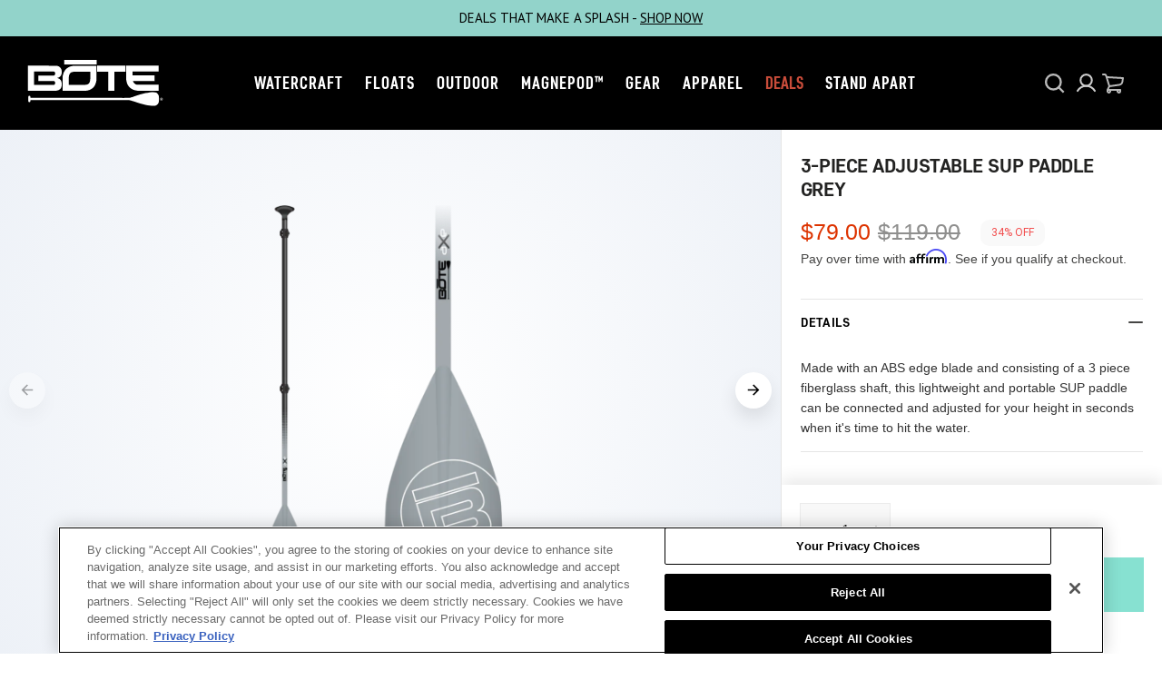

--- FILE ---
content_type: text/html; charset=utf-8
request_url: https://www.boteboard.com/collections/accessories/products/3-piece-adjustable-sup-paddle-grey
body_size: 117701
content:















<!doctype html>
<html
  class="no-js"
  data-scheme="light"
  data-hide-international-pricing="false"
  lang="en">
  <head>
    <meta charset="utf-8">
    <meta http-equiv="X-UA-Compatible" content="IE=edge">
    <meta name="viewport" content="width=device-width,initial-scale=1"><meta name="theme-color" content="#000000"><link rel="canonical" href="https://www.boteboard.com/products/3-piece-adjustable-sup-paddle-grey">
    <link rel="preconnect" href="https://cdn.shopify.com" crossorigin><link
        rel="icon"
        type="image/png"
        href="//www.boteboard.com/cdn/shop/files/BOTE_favico_seafoam_v2_196cd4a8-ef2b-4629-99aa-7e03c7c85fef_32x32.png?v=1617284966"
      ><link rel="preconnect" href="https://fonts.shopifycdn.com" crossorigin>
    <title>3-Piece Adjustable SUP Paddle Grey | Collapsible SUP Paddle | BOTE</title>
      <meta name="description" content="This lightweight and portable 3-piece Grey SUP paddle can be connected and adjusted for your height in seconds when it&#39;s time to hit the water.">
    
<meta name="keywords" content="Universal SUP Paddle, Adjustable SUP paddle, axe blade paddle, SUP paddle, 3 piece paddle, 3-piece paddle, storable paddle, Travel friendly paddle, Compact SUP paddle, compact paddle, multi piece SUP paddle, universal SUP, universal axe blade paddle, paddle board paddle, paddleboard paddle, universal paddleboard paddle, universal paddle board paddle, inflatable paddle board paddle, gatorshell paddle, gatorshell axe paddle, aero paddle board paddle, aero paddleboard paddle, ">

<meta property="og:site_name" content="BOTE">
<meta property="og:url" content="https://www.boteboard.com/products/3-piece-adjustable-sup-paddle-grey">
<meta property="og:title" content="3-Piece Adjustable SUP Paddle Grey | Collapsible SUP Paddle | BOTE">
<meta property="og:type" content="product">
<meta property="og:description" content="This lightweight and portable 3-piece Grey SUP paddle can be connected and adjusted for your height in seconds when it&#39;s time to hit the water."><meta property="og:image" content="http://www.boteboard.com/cdn/shop/products/PDL-FG-3-21-GRY-pp-02-min.png?v=1623360133">
  <meta property="og:image:secure_url" content="https://www.boteboard.com/cdn/shop/products/PDL-FG-3-21-GRY-pp-02-min.png?v=1623360133">
  <meta property="og:image:width" content="1024">
  <meta property="og:image:height" content="1024"><meta property="og:price:amount" content="79.00">
  <meta property="og:price:currency" content="USD"><meta name="twitter:card" content="summary_large_image">
<meta name="twitter:title" content="3-Piece Adjustable SUP Paddle Grey | Collapsible SUP Paddle | BOTE">
<meta name="twitter:description" content="This lightweight and portable 3-piece Grey SUP paddle can be connected and adjusted for your height in seconds when it&#39;s time to hit the water.">


    <script type="text/javascript" src="//www.boteboard.com/cdn/shop/t/221/assets/constants.js?v=57430444635880596041752782013" defer="defer"></script>
		<script type="text/javascript" src="//www.boteboard.com/cdn/shop/t/221/assets/pubsub.js?v=2921868252632587581752782013" defer="defer"></script>
		<script type="text/javascript" src="//www.boteboard.com/cdn/shop/t/221/assets/global.js?v=140056857319714930211759292352" defer="defer"></script>

    
  <script>window.performance && window.performance.mark && window.performance.mark('shopify.content_for_header.start');</script><meta name="google-site-verification" content="Fg4LxYDldUqVBEYTFjexbix8PshRo5CCp4WApCCYAss">
<meta name="google-site-verification" content="G9Y5hOH1wgzdFt8wG1-jlLXaTmO7AR8gzu2TJEIogGw">
<meta name="google-site-verification" content="cZSv6wVz72nooXCUMsCdAL_VXRUYdj54tX1nUr7ifZM">
<meta id="shopify-digital-wallet" name="shopify-digital-wallet" content="/4690182262/digital_wallets/dialog">
<meta name="shopify-checkout-api-token" content="5d259271fa1c29502bf394617e763837">
<link rel="alternate" type="application/json+oembed" href="https://www.boteboard.com/products/3-piece-adjustable-sup-paddle-grey.oembed">
<script async="async" src="/checkouts/internal/preloads.js?locale=en-US"></script>
<link rel="preconnect" href="https://shop.app" crossorigin="anonymous">
<script async="async" src="https://shop.app/checkouts/internal/preloads.js?locale=en-US&shop_id=4690182262" crossorigin="anonymous"></script>
<script id="apple-pay-shop-capabilities" type="application/json">{"shopId":4690182262,"countryCode":"US","currencyCode":"USD","merchantCapabilities":["supports3DS"],"merchantId":"gid:\/\/shopify\/Shop\/4690182262","merchantName":"BOTE","requiredBillingContactFields":["postalAddress","email","phone"],"requiredShippingContactFields":["postalAddress","email","phone"],"shippingType":"shipping","supportedNetworks":["visa","masterCard","amex","discover","elo","jcb"],"total":{"type":"pending","label":"BOTE","amount":"1.00"},"shopifyPaymentsEnabled":true,"supportsSubscriptions":true}</script>
<script id="shopify-features" type="application/json">{"accessToken":"5d259271fa1c29502bf394617e763837","betas":["rich-media-storefront-analytics"],"domain":"www.boteboard.com","predictiveSearch":true,"shopId":4690182262,"locale":"en"}</script>
<script>var Shopify = Shopify || {};
Shopify.shop = "boteboard.myshopify.com";
Shopify.locale = "en";
Shopify.currency = {"active":"USD","rate":"1.0"};
Shopify.country = "US";
Shopify.theme = {"name":"hosports-shopify-theme\/boteboard","id":142412644491,"schema_name":"Berlin","schema_version":"1.0.0","theme_store_id":null,"role":"main"};
Shopify.theme.handle = "null";
Shopify.theme.style = {"id":null,"handle":null};
Shopify.cdnHost = "www.boteboard.com/cdn";
Shopify.routes = Shopify.routes || {};
Shopify.routes.root = "/";</script>
<script type="module">!function(o){(o.Shopify=o.Shopify||{}).modules=!0}(window);</script>
<script>!function(o){function n(){var o=[];function n(){o.push(Array.prototype.slice.apply(arguments))}return n.q=o,n}var t=o.Shopify=o.Shopify||{};t.loadFeatures=n(),t.autoloadFeatures=n()}(window);</script>
<script>
  window.ShopifyPay = window.ShopifyPay || {};
  window.ShopifyPay.apiHost = "shop.app\/pay";
  window.ShopifyPay.redirectState = null;
</script>
<script id="shop-js-analytics" type="application/json">{"pageType":"product"}</script>
<script defer="defer" async type="module" src="//www.boteboard.com/cdn/shopifycloud/shop-js/modules/v2/client.init-shop-cart-sync_BT-GjEfc.en.esm.js"></script>
<script defer="defer" async type="module" src="//www.boteboard.com/cdn/shopifycloud/shop-js/modules/v2/chunk.common_D58fp_Oc.esm.js"></script>
<script defer="defer" async type="module" src="//www.boteboard.com/cdn/shopifycloud/shop-js/modules/v2/chunk.modal_xMitdFEc.esm.js"></script>
<script type="module">
  await import("//www.boteboard.com/cdn/shopifycloud/shop-js/modules/v2/client.init-shop-cart-sync_BT-GjEfc.en.esm.js");
await import("//www.boteboard.com/cdn/shopifycloud/shop-js/modules/v2/chunk.common_D58fp_Oc.esm.js");
await import("//www.boteboard.com/cdn/shopifycloud/shop-js/modules/v2/chunk.modal_xMitdFEc.esm.js");

  window.Shopify.SignInWithShop?.initShopCartSync?.({"fedCMEnabled":true,"windoidEnabled":true});

</script>
<script defer="defer" async type="module" src="//www.boteboard.com/cdn/shopifycloud/shop-js/modules/v2/client.payment-terms_Ci9AEqFq.en.esm.js"></script>
<script defer="defer" async type="module" src="//www.boteboard.com/cdn/shopifycloud/shop-js/modules/v2/chunk.common_D58fp_Oc.esm.js"></script>
<script defer="defer" async type="module" src="//www.boteboard.com/cdn/shopifycloud/shop-js/modules/v2/chunk.modal_xMitdFEc.esm.js"></script>
<script type="module">
  await import("//www.boteboard.com/cdn/shopifycloud/shop-js/modules/v2/client.payment-terms_Ci9AEqFq.en.esm.js");
await import("//www.boteboard.com/cdn/shopifycloud/shop-js/modules/v2/chunk.common_D58fp_Oc.esm.js");
await import("//www.boteboard.com/cdn/shopifycloud/shop-js/modules/v2/chunk.modal_xMitdFEc.esm.js");

  
</script>
<script>
  window.Shopify = window.Shopify || {};
  if (!window.Shopify.featureAssets) window.Shopify.featureAssets = {};
  window.Shopify.featureAssets['shop-js'] = {"shop-cart-sync":["modules/v2/client.shop-cart-sync_DZOKe7Ll.en.esm.js","modules/v2/chunk.common_D58fp_Oc.esm.js","modules/v2/chunk.modal_xMitdFEc.esm.js"],"init-fed-cm":["modules/v2/client.init-fed-cm_B6oLuCjv.en.esm.js","modules/v2/chunk.common_D58fp_Oc.esm.js","modules/v2/chunk.modal_xMitdFEc.esm.js"],"shop-cash-offers":["modules/v2/client.shop-cash-offers_D2sdYoxE.en.esm.js","modules/v2/chunk.common_D58fp_Oc.esm.js","modules/v2/chunk.modal_xMitdFEc.esm.js"],"shop-login-button":["modules/v2/client.shop-login-button_QeVjl5Y3.en.esm.js","modules/v2/chunk.common_D58fp_Oc.esm.js","modules/v2/chunk.modal_xMitdFEc.esm.js"],"pay-button":["modules/v2/client.pay-button_DXTOsIq6.en.esm.js","modules/v2/chunk.common_D58fp_Oc.esm.js","modules/v2/chunk.modal_xMitdFEc.esm.js"],"shop-button":["modules/v2/client.shop-button_DQZHx9pm.en.esm.js","modules/v2/chunk.common_D58fp_Oc.esm.js","modules/v2/chunk.modal_xMitdFEc.esm.js"],"avatar":["modules/v2/client.avatar_BTnouDA3.en.esm.js"],"init-windoid":["modules/v2/client.init-windoid_CR1B-cfM.en.esm.js","modules/v2/chunk.common_D58fp_Oc.esm.js","modules/v2/chunk.modal_xMitdFEc.esm.js"],"init-shop-for-new-customer-accounts":["modules/v2/client.init-shop-for-new-customer-accounts_C_vY_xzh.en.esm.js","modules/v2/client.shop-login-button_QeVjl5Y3.en.esm.js","modules/v2/chunk.common_D58fp_Oc.esm.js","modules/v2/chunk.modal_xMitdFEc.esm.js"],"init-shop-email-lookup-coordinator":["modules/v2/client.init-shop-email-lookup-coordinator_BI7n9ZSv.en.esm.js","modules/v2/chunk.common_D58fp_Oc.esm.js","modules/v2/chunk.modal_xMitdFEc.esm.js"],"init-shop-cart-sync":["modules/v2/client.init-shop-cart-sync_BT-GjEfc.en.esm.js","modules/v2/chunk.common_D58fp_Oc.esm.js","modules/v2/chunk.modal_xMitdFEc.esm.js"],"shop-toast-manager":["modules/v2/client.shop-toast-manager_DiYdP3xc.en.esm.js","modules/v2/chunk.common_D58fp_Oc.esm.js","modules/v2/chunk.modal_xMitdFEc.esm.js"],"init-customer-accounts":["modules/v2/client.init-customer-accounts_D9ZNqS-Q.en.esm.js","modules/v2/client.shop-login-button_QeVjl5Y3.en.esm.js","modules/v2/chunk.common_D58fp_Oc.esm.js","modules/v2/chunk.modal_xMitdFEc.esm.js"],"init-customer-accounts-sign-up":["modules/v2/client.init-customer-accounts-sign-up_iGw4briv.en.esm.js","modules/v2/client.shop-login-button_QeVjl5Y3.en.esm.js","modules/v2/chunk.common_D58fp_Oc.esm.js","modules/v2/chunk.modal_xMitdFEc.esm.js"],"shop-follow-button":["modules/v2/client.shop-follow-button_CqMgW2wH.en.esm.js","modules/v2/chunk.common_D58fp_Oc.esm.js","modules/v2/chunk.modal_xMitdFEc.esm.js"],"checkout-modal":["modules/v2/client.checkout-modal_xHeaAweL.en.esm.js","modules/v2/chunk.common_D58fp_Oc.esm.js","modules/v2/chunk.modal_xMitdFEc.esm.js"],"shop-login":["modules/v2/client.shop-login_D91U-Q7h.en.esm.js","modules/v2/chunk.common_D58fp_Oc.esm.js","modules/v2/chunk.modal_xMitdFEc.esm.js"],"lead-capture":["modules/v2/client.lead-capture_BJmE1dJe.en.esm.js","modules/v2/chunk.common_D58fp_Oc.esm.js","modules/v2/chunk.modal_xMitdFEc.esm.js"],"payment-terms":["modules/v2/client.payment-terms_Ci9AEqFq.en.esm.js","modules/v2/chunk.common_D58fp_Oc.esm.js","modules/v2/chunk.modal_xMitdFEc.esm.js"]};
</script>
<script>(function() {
  var isLoaded = false;
  function asyncLoad() {
    if (isLoaded) return;
    isLoaded = true;
    var urls = ["https:\/\/live.bb.eight-cdn.com\/script.js?shop=boteboard.myshopify.com","https:\/\/cdn-loyalty.yotpo.com\/loader\/GzdOZO1g9gEB2Px5NrPILA.js?shop=boteboard.myshopify.com","https:\/\/id-shop.govx.com\/app\/boteboard.myshopify.com\/govx.js?shop=boteboard.myshopify.com","https:\/\/na.shgcdn3.com\/pixel-collector.js?shop=boteboard.myshopify.com","https:\/\/admin.revenuehunt.com\/embed.js?shop=boteboard.myshopify.com","https:\/\/justone.ai\/embed\/script-tags\/ffc183fe630d483eb317be6d1cba36f3\/shopifyEmbed.js?shop=boteboard.myshopify.com","https:\/\/cdn.roseperl.com\/storelocator-prod\/stockist-form\/boteboard-1750221165.js?shop=boteboard.myshopify.com","https:\/\/cdn.roseperl.com\/storelocator-prod\/setting\/boteboard-1760959094.js?shop=boteboard.myshopify.com","https:\/\/cdn.roseperl.com\/storelocator-prod\/wtb\/boteboard-1760959095.js?shop=boteboard.myshopify.com","https:\/\/d33a6lvgbd0fej.cloudfront.net\/script_tag\/secomapp.scripttag.js?shop=boteboard.myshopify.com","\/\/cdn.shopify.com\/proxy\/3f54a066b204c94854e6e6e5f64ecf65e43091aac94894752536e684c15bde95\/d33a6lvgbd0fej.cloudfront.net\/script_tag\/secomapp.scripttag.js?shop=boteboard.myshopify.com\u0026sp-cache-control=cHVibGljLCBtYXgtYWdlPTkwMA"];
    for (var i = 0; i < urls.length; i++) {
      var s = document.createElement('script');
      s.type = 'text/javascript';
      s.async = true;
      s.src = urls[i];
      var x = document.getElementsByTagName('script')[0];
      x.parentNode.insertBefore(s, x);
    }
  };
  if(window.attachEvent) {
    window.attachEvent('onload', asyncLoad);
  } else {
    window.addEventListener('load', asyncLoad, false);
  }
})();</script>
<script id="__st">var __st={"a":4690182262,"offset":-21600,"reqid":"e03045b5-e6c6-49ee-b056-552b65207dfe-1769235497","pageurl":"www.boteboard.com\/collections\/accessories\/products\/3-piece-adjustable-sup-paddle-grey","u":"8ef1aee8c400","p":"product","rtyp":"product","rid":6545825267851};</script>
<script>window.ShopifyPaypalV4VisibilityTracking = true;</script>
<script id="captcha-bootstrap">!function(){'use strict';const t='contact',e='account',n='new_comment',o=[[t,t],['blogs',n],['comments',n],[t,'customer']],c=[[e,'customer_login'],[e,'guest_login'],[e,'recover_customer_password'],[e,'create_customer']],r=t=>t.map((([t,e])=>`form[action*='/${t}']:not([data-nocaptcha='true']) input[name='form_type'][value='${e}']`)).join(','),a=t=>()=>t?[...document.querySelectorAll(t)].map((t=>t.form)):[];function s(){const t=[...o],e=r(t);return a(e)}const i='password',u='form_key',d=['recaptcha-v3-token','g-recaptcha-response','h-captcha-response',i],f=()=>{try{return window.sessionStorage}catch{return}},m='__shopify_v',_=t=>t.elements[u];function p(t,e,n=!1){try{const o=window.sessionStorage,c=JSON.parse(o.getItem(e)),{data:r}=function(t){const{data:e,action:n}=t;return t[m]||n?{data:e,action:n}:{data:t,action:n}}(c);for(const[e,n]of Object.entries(r))t.elements[e]&&(t.elements[e].value=n);n&&o.removeItem(e)}catch(o){console.error('form repopulation failed',{error:o})}}const l='form_type',E='cptcha';function T(t){t.dataset[E]=!0}const w=window,h=w.document,L='Shopify',v='ce_forms',y='captcha';let A=!1;((t,e)=>{const n=(g='f06e6c50-85a8-45c8-87d0-21a2b65856fe',I='https://cdn.shopify.com/shopifycloud/storefront-forms-hcaptcha/ce_storefront_forms_captcha_hcaptcha.v1.5.2.iife.js',D={infoText:'Protected by hCaptcha',privacyText:'Privacy',termsText:'Terms'},(t,e,n)=>{const o=w[L][v],c=o.bindForm;if(c)return c(t,g,e,D).then(n);var r;o.q.push([[t,g,e,D],n]),r=I,A||(h.body.append(Object.assign(h.createElement('script'),{id:'captcha-provider',async:!0,src:r})),A=!0)});var g,I,D;w[L]=w[L]||{},w[L][v]=w[L][v]||{},w[L][v].q=[],w[L][y]=w[L][y]||{},w[L][y].protect=function(t,e){n(t,void 0,e),T(t)},Object.freeze(w[L][y]),function(t,e,n,w,h,L){const[v,y,A,g]=function(t,e,n){const i=e?o:[],u=t?c:[],d=[...i,...u],f=r(d),m=r(i),_=r(d.filter((([t,e])=>n.includes(e))));return[a(f),a(m),a(_),s()]}(w,h,L),I=t=>{const e=t.target;return e instanceof HTMLFormElement?e:e&&e.form},D=t=>v().includes(t);t.addEventListener('submit',(t=>{const e=I(t);if(!e)return;const n=D(e)&&!e.dataset.hcaptchaBound&&!e.dataset.recaptchaBound,o=_(e),c=g().includes(e)&&(!o||!o.value);(n||c)&&t.preventDefault(),c&&!n&&(function(t){try{if(!f())return;!function(t){const e=f();if(!e)return;const n=_(t);if(!n)return;const o=n.value;o&&e.removeItem(o)}(t);const e=Array.from(Array(32),(()=>Math.random().toString(36)[2])).join('');!function(t,e){_(t)||t.append(Object.assign(document.createElement('input'),{type:'hidden',name:u})),t.elements[u].value=e}(t,e),function(t,e){const n=f();if(!n)return;const o=[...t.querySelectorAll(`input[type='${i}']`)].map((({name:t})=>t)),c=[...d,...o],r={};for(const[a,s]of new FormData(t).entries())c.includes(a)||(r[a]=s);n.setItem(e,JSON.stringify({[m]:1,action:t.action,data:r}))}(t,e)}catch(e){console.error('failed to persist form',e)}}(e),e.submit())}));const S=(t,e)=>{t&&!t.dataset[E]&&(n(t,e.some((e=>e===t))),T(t))};for(const o of['focusin','change'])t.addEventListener(o,(t=>{const e=I(t);D(e)&&S(e,y())}));const B=e.get('form_key'),M=e.get(l),P=B&&M;t.addEventListener('DOMContentLoaded',(()=>{const t=y();if(P)for(const e of t)e.elements[l].value===M&&p(e,B);[...new Set([...A(),...v().filter((t=>'true'===t.dataset.shopifyCaptcha))])].forEach((e=>S(e,t)))}))}(h,new URLSearchParams(w.location.search),n,t,e,['guest_login'])})(!0,!0)}();</script>
<script integrity="sha256-4kQ18oKyAcykRKYeNunJcIwy7WH5gtpwJnB7kiuLZ1E=" data-source-attribution="shopify.loadfeatures" defer="defer" src="//www.boteboard.com/cdn/shopifycloud/storefront/assets/storefront/load_feature-a0a9edcb.js" crossorigin="anonymous"></script>
<script crossorigin="anonymous" defer="defer" src="//www.boteboard.com/cdn/shopifycloud/storefront/assets/shopify_pay/storefront-65b4c6d7.js?v=20250812"></script>
<script data-source-attribution="shopify.dynamic_checkout.dynamic.init">var Shopify=Shopify||{};Shopify.PaymentButton=Shopify.PaymentButton||{isStorefrontPortableWallets:!0,init:function(){window.Shopify.PaymentButton.init=function(){};var t=document.createElement("script");t.src="https://www.boteboard.com/cdn/shopifycloud/portable-wallets/latest/portable-wallets.en.js",t.type="module",document.head.appendChild(t)}};
</script>
<script data-source-attribution="shopify.dynamic_checkout.buyer_consent">
  function portableWalletsHideBuyerConsent(e){var t=document.getElementById("shopify-buyer-consent"),n=document.getElementById("shopify-subscription-policy-button");t&&n&&(t.classList.add("hidden"),t.setAttribute("aria-hidden","true"),n.removeEventListener("click",e))}function portableWalletsShowBuyerConsent(e){var t=document.getElementById("shopify-buyer-consent"),n=document.getElementById("shopify-subscription-policy-button");t&&n&&(t.classList.remove("hidden"),t.removeAttribute("aria-hidden"),n.addEventListener("click",e))}window.Shopify?.PaymentButton&&(window.Shopify.PaymentButton.hideBuyerConsent=portableWalletsHideBuyerConsent,window.Shopify.PaymentButton.showBuyerConsent=portableWalletsShowBuyerConsent);
</script>
<script data-source-attribution="shopify.dynamic_checkout.cart.bootstrap">document.addEventListener("DOMContentLoaded",(function(){function t(){return document.querySelector("shopify-accelerated-checkout-cart, shopify-accelerated-checkout")}if(t())Shopify.PaymentButton.init();else{new MutationObserver((function(e,n){t()&&(Shopify.PaymentButton.init(),n.disconnect())})).observe(document.body,{childList:!0,subtree:!0})}}));
</script>
<link id="shopify-accelerated-checkout-styles" rel="stylesheet" media="screen" href="https://www.boteboard.com/cdn/shopifycloud/portable-wallets/latest/accelerated-checkout-backwards-compat.css" crossorigin="anonymous">
<style id="shopify-accelerated-checkout-cart">
        #shopify-buyer-consent {
  margin-top: 1em;
  display: inline-block;
  width: 100%;
}

#shopify-buyer-consent.hidden {
  display: none;
}

#shopify-subscription-policy-button {
  background: none;
  border: none;
  padding: 0;
  text-decoration: underline;
  font-size: inherit;
  cursor: pointer;
}

#shopify-subscription-policy-button::before {
  box-shadow: none;
}

      </style>
<script id="sections-script" data-sections="main-product,header,footer" defer="defer" src="//www.boteboard.com/cdn/shop/t/221/compiled_assets/scripts.js?v=429082"></script>
<script>window.performance && window.performance.mark && window.performance.mark('shopify.content_for_header.end');</script>
  





  <script type="text/javascript">
    
      window.__shgMoneyFormat = window.__shgMoneyFormat || {"USD":{"currency":"USD","currency_symbol":"$","currency_symbol_location":"left","decimal_places":2,"decimal_separator":".","thousands_separator":","}};
    
    window.__shgCurrentCurrencyCode = window.__shgCurrentCurrencyCode || {
      currency: "USD",
      currency_symbol: "$",
      decimal_separator: ".",
      thousands_separator: ",",
      decimal_places: 2,
      currency_symbol_location: "left"
    };
  </script>




<script id="etsMMNavigator">
    var ETS_MM_MONEY_FORMAT = "${{amount}}";
    var ETS_MM_LINK_LIST = [{id: "main-menu", title: "Mobile Main Menu", items: ["/account/login","https://www.boteboard.com/a/experience/",]},{id: "footer", title: "Footer menu", items: ["/search","/blogs/careers",]},{id: "shop-sub-menu-old", title: "Sub Menu - Shop", items: ["/collections/solid-paddle-boards","/collections/inflatable-paddle-boards","/collections/floats","/collections/inflatable-kayaks","/collections/micro-skiffs","/collections/coolers","/collections/accessories","/collections/apparel-lifestyle","/collections/all-bote-products","/collections/deals",]},{id: "sub-menu-paddleboards-activity", title: "Sub Menu - Paddleboards Activity", items: ["/collections/solid-paddle-boards?pf_t_activity=activity%3AAll+Purpose","/collections/solid-paddle-boards?pf_t_activity=activity%3AFishing","/collections/solid-paddle-boards?pf_t_activity=activity%3AFitness","/collections/solid-paddle-boards?pf_t_activity=activity%3AFamily+Fun","/collections/solid-paddle-boards?pf_t_activity=activity%3AExpedition",]},{id: "sub-menu-solid-paddle-boards", title: "Sub Menu - Solid Paddle Boards", items: ["/collections/breeze-gatorshell-paddle-boards","/collections/flood-gatorshell-paddle-boards","/collections/hd-gatorshell-paddle-boards","/collections/rackham-gatorshell-paddle-boards","/collections/traveller-paddle-boards","https://www.boteboard.com/collections/solid-paddle-boards?pf_t_package=package%3AYes",]},{id: "sub-menu-inflatable-paddle-boards", title: "Sub Menu - Inflatable Paddle Boards", items: ["/products/flow-aero-080-native-stripes-kids-inflatable-paddle-board","/products/wulf-aero-104-native-floral-inflatable-paddle-board","/collections/breeze-aero-inflatable-paddle-boards","/collections/flood-aero-inflatable-paddle-boards","/collections/hd-aero-inflatable-paddle-boards","/collections/rackham-aero-inflatable-paddle-boards","/collections/traveller-aero-inflatable-paddle-boards","https://www.boteboard.com/collections/inflatable-paddle-boards?pf_t_package=package%3AYes",]},{id: "sub-menu-skiffs-activity", title: "Sub Menu - Skiffs Activity", items: []},{id: "sub-menu-rigid-skiffs", title: "Sub Menu - Rigid Skiffs", items: []},{id: "sub-menu-inflatable-skiffs", title: "Sub Menu - Inflatable Skiffs", items: []},{id: "sub-menu-accessories", title: "Sub Menu - Accessories", items: ["/collections/attachments","/collections/storage-travel","/collections/protection-gear","/collections/accessories",]},{id: "sub-menu-gear", title: "Sub Menu - Gear", items: ["/collections/accessories","/pages/magnepod","/collections/storage-travel","/collections/accessories",]},{id: "experience", title: "Experience Menu", items: ["https://www.boteboard.com/a/experience/stories/","https://www.boteboard.com/a/experience/journal/","https://www.boteboard.com/a/experience/videos/",]},{id: "stand-apart-menu", title: "Stand Apart Menu", items: ["/pages/why-bote","/pages/darkroom",]},{id: "forms-pages-sidebar-nav", title: "Help & Support Menu", items: ["/account","/policies/terms-of-service",]},{id: "146722488438-child-2382155d7813b3484e0e0afdbc725b3f-legacy-safety", title: "Safety", items: ["/collections/life-jackets-pfds","/products/coiled-leash","/collections/sun-protection",]},{id: "146723143798-child-80bcde4c395b019e5771222d5af05371-legacy-stories", title: "Stories", items: ["https://www.boteboard.com/a/experience/stories/lifestyle/","https://www.boteboard.com/a/experience/stories/fishing/","https://www.boteboard.com/a/experience/stories/fitness/","https://www.boteboard.com/a/experience/stories/hunting/","https://www.boteboard.com/a/experience/stories/outreach/","https://www.boteboard.com/a/experience/stories/",]},{id: "146723209334-child-60f7de04570afb8cada889a0d864e4f0-legacy-journal", title: "Journal", items: ["https://www.boteboard.com/a/experience/journal/podcast/","https://www.boteboard.com/a/experience/journal/recreation/","https://www.boteboard.com/a/experience/journal/outdoors/","https://www.boteboard.com/a/experience/journal/lifestyle/","https://www.boteboard.com/a/experience/journal/",]},{id: "148118306934-child-315df25ee94388174d42052d7a9adbc2-legacy-videos", title: "Videos", items: ["https://www.boteboard.com/a/experience/videos/how-to/","https://www.boteboard.com/a/experience/videos/product/","https://www.boteboard.com/a/experience/videos/",]},{id: "146723242102-child-ca88d2c1a69720be0e03d952ccadeb63-legacy-why-bote", title: "Why BOTE", items: ["/pages/who-we-are","/pages/gatorshell-technology","/pages/inflatable-technology","/pages/find-your-bote-old",]},{id: "146723471478-child-7754a03a88a73993a571aee43026ba89-legacy-orders", title: "Orders", items: ["/account","/pages/bote-warranty",]},{id: "sub-menu-docks", title: "Sub menu - Docks", items: []},{id: "146722422902-child-9f59ffe94dc20894022c08c74f871361-legacy-shop-accessories", title: "Shop Accessories", items: ["/collections/paddle-board-accessories","/collections/kayak-accessories","/collections/magnepod-accessories","/collections/beach-gear","/products/aero-sup-paddle-seat","/products/magneboom-wake-waterproof-speaker",]},{id: "146722455670-child-de7bb8394de5ef9d3ab6cdcdb033513a-legacy-attachments", title: "Attachments", items: ["/collections/rac-systems","/collections/paddles-fins","/collections/seating-accessories","/collections/attachments",]},{id: "146722979958-child-c55008451dcff1b332a21550da8a58c9-legacy-magnepod", title: "MAGNEPOD™", items: ["/collections/drinkware","/collections/magnepod-accessories?pf_t_type=type%3AHitchhiker","/collections/magnepod-accessories?pf_t_type=type%3ASpeaker",]},{id: "149480341622-child-a6c7154e6d988cd17bee24c289985799-legacy-store-policies", title: "Store Policies", items: ["/pages/legal",]},{id: "146722947190-child-41e1e138e0ca973bc0d2cc7a3bdadb91-legacy-gear", title: "Gear", items: ["/collections/rac-systems","/collections/paddles-fins","/collections/life-jackets-pfds","/products/coiled-leash","/collections/attachments",]},{id: "sub-menu-coolers", title: "Sub Menu - Coolers", items: ["/collections/hard-coolers","/collections/magnepod-accessories",]},{id: "151507370102-child-18615841e59b36aca7c44acda08088a7-legacy-kula-coolers", title: "KULA Coolers", items: ["/collections/hard-coolers?pf_t_size=size%3A5+GAL","https://www.boteboard.com/collections/coolers?pf_t_size=size%3A10+GAL","/collections/kula-cooler-accessories",]},{id: "sub-menu-skiffs", title: "Sub Menu - Skiffs", items: ["/collections/solid-micro-skiffs","/collections/inflatable-micro-skiffs",]},{id: "sub-menu-kayaks", title: "Sub Menu - Kayaks", items: ["/pages/inflatable-kayaks",]},{id: "243458244726-child-85857ff1c49c8dbf120bc8d76439a666-legacy-inflatable-kayaks", title: "Inflatable Kayaks", items: ["/collections/lono-aero-inflatable-kayaks","/collections/deus-aero-inflatable-kayaks","/collections/zeppelin-aero-inflatable-kayaks","https://www.boteboard.com/collections/inflatable-kayaks?pf_t_package=package%3AYes",]},{id: "244990673014-child-2a7027b9a0a7f0f6692fe53cb2fbc88f-legacy-travel-storage", title: "Travel & Storage", items: ["/collections/transport-accessories","/collections/board-bags","/collections/waterproof-packs","/products/mule-cart","/collections/pumps",]},{id: "148188332150-child-0ebc2b8fdf8e8722ac6edc028f256ee2-legacy-experience", title: "Experience", items: ["https://www.boteboard.com/a/experience/stories/","https://www.boteboard.com/a/experience/journal/podcast/","https://www.boteboard.com/a/experience/journal/","https://www.boteboard.com/a/experience/videos/",]},{id: "263306084491-child-60cc291d87b8d7c9f3fde1cb7ed93778-legacy-darkroom", title: "Darkroom", items: ["/blogs/experience/darkroom","/blogs/experience/the-darkroom-revival",]},{id: "footer-bottom-menu", title: "Retheming Footer Bottom Menu", items: []},{id: "experience-1", title: "Retheming Experience", items: ["/blogs/experience",]},{id: "header-main-menu", title: "Retheming Header Main Menu", items: ["#","#","#","#","#","#",]},{id: "retheming-footer-menu", title: "Retheming Footer Menu", items: ["https://www.boteboard.com/a/experience/","/pages/store-locator-old","/pages/contact-us-old",]},{id: "412257550475-child-fbbb760a589769f51b407111e1e75ef3-legacy-experience", title: "experience", items: ["/blogs/experience/tagged/story","/blogs/experience/tagged/journal","/blogs/experience/tagged/podcast","/blogs/experience/tagged/video","/pages/bote-house-belize","https://www.boteboard.com/a/experience/",]},{id: "412257943691-child-ffd87081ba36b770b67f7b32459ace0f-legacy-dealers-affiliates", title: "dealers & Affiliates", items: ["/pages/store-locator-old","/pages/influencer-program",]},{id: "retheming-paddle-boards", title: "Retheming Paddle Boards	", items: ["/collections/paddle-boards",]},{id: "412258992267-child-2b3e70f903cc96cda0ff87a198730492-legacy-paddle-boards", title: "Paddle Boards", items: ["/collections/paddle-boards","#","/collections/paddle-boards",]},{id: "412257255563-child-b6738a2a874aa36a3e9dbcce80b34f4f-legacy-experience", title: "Experience", items: ["/blogs/experience","/blogs/experience","#","#",]},{id: "retheming-kayaks", title: "Retheming Kayaks", items: ["/collections/inflatable-kayaks",]},{id: "412259418251-child-431be93afa83fd73836e7f52bfe21276-legacy-kayaks", title: "Kayaks", items: ["/collections/inflatable-kayaks","#","/collections/inflatable-kayaks",]},{id: "retheming-micro-skiffs", title: "Retheming Micro Skiffs", items: ["#",]},{id: "412259582091-child-aa6c2485171cbdd1cabc026fbacc4e07-legacy-micro-skiffs", title: "Micro Skiffs", items: ["/collections/micro-skiffs","/collections/micro-skiffs","/collections/micro-skiffs",]},{id: "412259647627-child-498829c78736595a3fc1225604058cab-legacy-micro-skiffs", title: "Micro Skiffs", items: ["/collections/solid-micro-skiffs","/collections/inflatable-micro-skiffs","/collections/micro-skiff-motors","/collections/skiff-accessories","/collections/micro-skiffs",]},{id: "412259811467-child-9ec80eb1cfc5c2e419ece8b292d06ca6-legacy-shop-by-activity", title: "Shop By Activity", items: ["/collections/all-purpose-micro-skiffs","/collections/fishing-micro-skiffs","/collections/expedition-micro-skiffs","/collections/hunting-micro-skiffs","/collections/micro-skiffs",]},{id: "retheming-leisure", title: "Retheming Leisure", items: ["#",]},{id: "412259975307-child-3b8aee83ce7fd69fb04346b06bf957f0-legacy-leisure", title: "Leisure", items: ["/collections/leisure-bote-product","#","/collections/inflatable-docks","/collections/inflatable-seating","/collections/coolers",]},{id: "412260040843-child-d7e8db6ede563b0faa157460ff3e8408-legacy-inflatable-docks", title: "Inflatable Docks", items: ["/products/inflatable-dock-hangout-classic","/collections/inflatable-dock-10","/collections/inflatable-dock-7","/collections/inflatable-dock-fx","/collections/inflatable-dock-accessories","/collections/inflatable-docks",]},{id: "412260237451-child-ae0cb4d147406418edd3e5563d593194-legacy-inflatable-seating", title: "Inflatable Seating", items: ["/products/inflatable-aero-chair","/products/inflatable-aero-chair-xl","/collections/seating-accessories","/collections/inflatable-seating",]},{id: "412260434059-child-ceea3b43589b759f0c64318b2dfa8785-legacy-kula-coolers", title: "KULA Coolers", items: ["/collections/hard-coolers","/collections/soft-coolers","/collections/kula-cooler-accessories","/collections/coolers",]},{id: "retheming-gear", title: "Retheming Gear", items: ["#",]},{id: "412260630667-child-3fc8f7b65d61c7bc1d00bdb892791768-legacy-gear", title: "Gear", items: ["/collections/water-gear","/collections/watercraft-gear","/collections/water-gear","/collections/apparel-lifestyle",]},{id: "412260696203-child-a6c600a8eb5f64f1d860faee3309a3bb-legacy-watercraft-gear", title: "Watercraft Gear", items: ["/collections/paddle-board-accessories","/collections/kayak-accessories","/collections/rac-systems","/collections/magnepod-accessories","/collections/transport-accessories","/collections/protection-gear","/collections/pumps","/collections/watercraft-gear",]},{id: "412260958347-child-d368202a7db972364a163aa829e70289-legacy-outdoor-gear", title: "Outdoor Gear", items: ["/collections/coolers","/collections/waterproof-packs","/collections/beach-gear","/collections/towels","/collections/water-gear",]},{id: "412261154955-child-9dff84adff6d7d023e58ead700547958-legacy-apparel-misc", title: "Apparel & Misc", items: ["/collections/tees-tanks","/collections/performance-apparel","/collections/headwear","/collections/stickers-decals","/products/egift-card","/collections/apparel-lifestyle",]},{id: "412261843083-child-59e63f0062b7763e9b5d2cb7c02abfdc-legacy-shop-by-activity", title: "Shop By Activity", items: ["/pages/family-fun","/pages/all-purpose","/pages/fishing","/pages/leisure","/pages/fitness","/pages/expedition","/collections/paddle-boards",]},{id: "412262301835-child-1c260fd2098a7b5dada690679686d003-legacy-shop-by-activity", title: "Shop By Activity", items: ["/pages/family-fun","/pages/all-purpose","/pages/fishing","/pages/fitness","/pages/expedition","/collections/inflatable-kayaks",]},{id: "412262531211-child-b97b32e13b858185e458c2297eadaa14-legacy-experience", title: "Experience", items: ["/blogs/experience/tagged/journal","/blogs/experience/tagged/how-to","/blogs/experience/tagged/story","/blogs/experience/tagged/podcast","/blogs/experience/tagged/video","/blogs/experience",]},{id: "412262760587-child-6dd06095e7d5f438cd52dcb38d825069-legacy-about-bote", title: "About BOTE", items: ["/pages/who-we-are-old","/pages/gatorshell-technology","/pages/inflatable-technology",]},{id: "412262891659-child-3a4202dd6278e49b9766c16ab8469815-legacy-help-support", title: "Help & Support", items: ["/pages/store-locator","/pages/bote-warranty","/pages/frequently-asked-questions",]},{id: "412304277643-child-89760656658c43128538840e915472e5-legacy-help-support", title: "help & support", items: ["/pages/bote-warranty","/pages/frequently-asked-questions","/pages/contact-us-old","/pages/careers",]},{id: "412579790987-child-f53c62034808b311834022f854a4e8ca-legacy-hot-items", title: "HOT ITEMS", items: ["/products/aeropump-auto-electric-pump-ii","/collections/sup-kayak-dock-favorites","/pages/magnepod",]},{id: "413130948747-child-12fa995a1d470fc17911d7d9fa6c33f6-legacy-hot-items", title: "HOT ITEMS", items: ["/products/aeropump-auto-electric-pump-ii","/collections/sup-kayak-dock-favorites","/pages/magnepod",]},{id: "413131014283-child-35126b0c4848486652bb99de09f25c13-legacy-hot-items", title: "HOT ITEMS", items: ["/products/aeropump-auto-electric-pump-ii","/collections/sup-kayak-dock-favorites","/pages/magnepod",]},{id: "footer-bottom-menu-1", title: "Footer Bottom Menu", items: ["/pages/find-your-bote-old","/pages/store-locator","/pages/become-a-dealer","/pages/careers","/pages/faq","/policies/privacy-policy","/pages/accessibility",]},{id: "amp-menu", title: "AMP Menu", items: ["#","#","#","#","#","#",]},{id: "413380968587-child-10492c7421bbc49900b5fe34687ae030-legacy-paddle-boards", title: "Paddle Boards", items: ["/collections/inflatable-paddle-boards","/collections/solid-paddle-boards",]},{id: "413381066891-child-fb1457ff4421e468db4ddd8ca3dc2963-legacy-kayaks", title: "Kayaks", items: ["/collections/inflatable-kayaks",]},{id: "413381132427-child-f68349a142349fd71050376bcdd01187-legacy-micro-skiffs", title: "Micro Skiffs", items: ["/collections/solid-micro-skiffs","/collections/inflatable-micro-skiffs","/collections/skiff-accessories",]},{id: "413381263499-child-e1982c75b5367eac750b2f31b66d1f94-legacy-leisure", title: "Leisure", items: ["/collections/inflatable-docks","/collections/inflatable-seating","/collections/coolers",]},{id: "413381296267-child-826d32e5afb5f1a5001ad923d2ad4642-legacy-gear", title: "Gear", items: ["/collections/watercraft-gear","/collections/water-gear","/collections/apparel-lifestyle",]},{id: "413381329035-child-499f9b294564a0a30080b671a3d75436-legacy-experience", title: "Experience", items: ["/blogs/experience",]},{id: "mobile-main-menu", title: "Mobile Main Menu New", items: ["/collections/deals","/collections/packages","/collections/paddle-boards","/collections/inflatable-kayaks","/collections/hybrid-collection","#","/pages/magnepod","/collections/outdoor-living","/collections/coolers","/collections/micro-skiffs","/collections/accessories","/collections/apparel-lifestyle","#","/pages/contact-us-old","/account",]},{id: "413483597963-child-99f9075c3eec4603e01dc6fbdeb1e173-legacy-floats", title: "Floats", items: ["/collections/hangout-suite","/collections/inflatable-docks","/collections/floats",]},{id: "413483630731-child-4cb4747471323d56e436aaf59553febc-legacy-hangout-suite", title: "Hangout Suite", items: ["/collections/hangout-suite?pf_t_float_type=hangouttype%3AChair","/collections/hangout-suite?pf_t_float_type=hangouttype%3ADock","/collections/hangout-suite?pf_t_float_type=hangouttype%3ALounge&pf_t_float_type=hangouttype%3ATube","/collections/hangout-configurations","/collections/hangout-accessories","/collections/hangout-suite",]},{id: "413483696267-child-6ffe09d2ec184ee0696b2fed00ceaf68-legacy-docks-hammocks", title: "Docks & Hammocks", items: ["/products/inflatable-dock-7-classic","/products/inflatable-dock-10-classic","/products/inflatable-hangout-water-hammock-7-classic","/products/inflatable-hangout-water-hammock-10-classic","/products/inflatable-hangout-water-hammock-15-classic",]},{id: "413483925643-child-9ef982d8d7e9e29cc1ac3711f72ec129-legacy-kayaks", title: "Kayaks", items: ["/collections/inflatable-kayaks","/collections/inflatable-kayaks",]},{id: "413484056715-child-8e528e7f2069b8c0dffe6b9175f1dcf4-legacy-skiffs", title: "Skiffs", items: ["/collections/solid-micro-skiffs","/collections/inflatable-micro-skiffs",]},{id: "413484155019-child-35de74584f5c081c29bcd2d4e9e4d334-legacy-coolers", title: "Coolers", items: ["/collections/hard-coolers?pf_t_size=size%3A5+GAL","https://www.boteboard.com/collections/coolers?pf_t_size=size%3A10+GAL","/collections/kula-cooler-accessories","/collections/coolers",]},{id: "413484384395-child-0572d600dec1803bee87087033be3093-legacy-accessories", title: "Accessories", items: ["/collections/accessories","/collections/magnepod-accessories","/collections/storage-travel","/pages/magnepod","/collections/accessories","/products/egift-card",]},{id: "413484417163-child-039ce81a3e2b01c5c82cff4b9a10bf54-legacy-gear", title: "Gear", items: ["/collections/rac-systems","/collections/paddles-fins","/collections/life-jackets-pfds","/products/coiled-leash","/collections/attachments",]},{id: "413484581003-child-5aff5f77d201fce9713c908151abf5f9-legacy-storage-travel", title: "Storage & Travel", items: ["/collections/transport-accessories","/collections/board-bags","/collections/waterproof-packs","/products/mule-cart","/collections/pumps",]},{id: "413484777611-child-dda2f27d5393628432126e2249725d6b-legacy-magnepod", title: "MAGNEPOD™", items: ["/collections/drinkware","/collections/magnepod-accessories?pf_t_type=type%3AHitchhiker","/collections/magnepod-accessories?pf_t_type=type%3ASpeaker","/collections/magnepod-accessories",]},{id: "413485006987-child-2aa3bfaa4c7e85dfee176ab8968f37e3-legacy-shop-by-category", title: "Shop By Category", items: ["/collections/paddle-board-accessories","/collections/kayak-accessories","/collections/hangout-accessories","/collections/beach-gear",]},{id: "413485138059-child-2bbc00d62ed9a07da7121541808ae54a-legacy-apparel", title: "Apparel", items: ["/collections/apparel-lifestyle","/collections/sun-protection","/collections/apparel-accessories",]},{id: "413485695115-child-1d2d0b5211ba87837ff33b86d04dce7c-legacy-stand-apart", title: "Stand Apart", items: ["/blogs/experience","/pages/experience","/pages/why-bote","/pages/darkroom",]},{id: "413485891723-child-3b61d2bf9ce77c66fbf9095b5add3d97-legacy-darkroom", title: "Darkroom", items: ["/blogs/experience/darkroom","/blogs/experience/the-darkroom-revival",]},{id: "experience-new", title: "Experience New", items: ["/blogs/experience","/pages/experience","/pages/faq",]},{id: "413486186635-child-4f7fa60157fc83888e7175a0a7743360-legacy-field-guide", title: "Field Guide", items: ["/blogs/experience/tagged/journal","/blogs/experience/tagged/how-to","/blogs/experience/tagged/podcast","/blogs/experience/tagged/video",]},{id: "413486252171-child-8b27685539d8a5f8d886c1c2e3a45202-legacy-help-support", title: "Help & Support", items: ["/pages/contact-us","/pages/store-locator","/pages/register-your-bote-old","/pages/faq","/pages/maintenance-care",]},{id: "413486153867-child-571c2744c77892a80e733eada93446f9-legacy-experience", title: "Experience", items: ["/blogs/experience/tagged/story","/pages/bote-house-islamorada","/pages/bote-house-belize","/pages/flagship-locations","/pages/experience#guided-trips","/blogs/ambassadors",]},{id: "sub-menu-floats", title: "Sub Menu - Floats", items: ["#","/pages/hangout-suite","/collections/inflatable-docks","/pages/aero-lounge",]},{id: "413486973067-child-f7f191e069f790f56c7329b7a6898581-legacy-solid-skiffs", title: "Solid Skiffs", items: ["/collections/solid-micro-skiffs",]},{id: "241388454006-child-046d325454296af8f3814ae9cff2502f-legacy-inflatable-skiffs", title: "Inflatable Skiffs", items: ["/collections/inflatable-micro-skiffs",]},{id: "413486547083-child-b60940a2d185503d500283dd2f7e967e-legacy-bote-hangouts", title: "BOTE Hangouts", items: ["/collections/hangout-suite","/collections/hangout-configurations","/collections/hangout-accessories",]},{id: "413486579851-child-b2cb2932311727b2b156b2dc5b9c3694-legacy-bote-docks", title: "BOTE Docks", items: ["/products/inflatable-dock-7-classic-2022","/products/inflatable-dock-10-classic-2022",]},{id: "413486612619-child-51f6f77ad7ef214937db4bdaffb78471-legacy-aero-lounge", title: "Aero Lounge", items: ["/products/inflatable-aero-bag-toss-classic","/collections/inflatable-seating","/collections/aero-lounge-accessories","/collections/aero-lounge",]},{id: "sub-menu-apparel", title: "Sub Menu - Apparel", items: ["/collections/apparel-lifestyle","/collections/waterproof-packs",]},{id: "413487267979-child-951adcd47033340ab17ce04f564f2857-legacy-bote-apparel", title: "BOTE Apparel", items: ["/collections/tees-tanks","/collections/performance-apparel","/collections/headwear","/collections/apparel-lifestyle",]},{id: "148187840630-child-51b7111b3d161ff1fbdd4bd2de0a3916-legacy-storage-travel", title: "Storage & Travel", items: ["/collections/transport-accessories","/collections/board-bags","/collections/waterproof-packs","/products/mule-cart","/collections/pumps",]},{id: "415655002251-child-96ad4d0e65f6896f1cc2491856fbdd68-legacy-waterproof-packs", title: "Waterproof Packs", items: ["/collections/waterproof-packs?pf_t_type=type%3ASlingpack","/collections/waterproof-packs?pf_t_type=type%3ABackpack","/collections/waterproof-packs?pf_t_type=type%3ADuffel+Bag","/collections/waterproof-packs?pf_t_type=type%3AHitchhiker","/collections/waterproof-packs?pf_t_type=type%3ABelt+Pack",]},{id: "sub-menu-shop-holiday", title: "Sub Menu - Shop Holiday", items: ["/collections/all","/collections/all","/collections/all",]},{id: "415714672779-child-469b4471f56e1498920a2663b9453423-legacy-popular-gifts", title: "Popular Gifts", items: ["/products/rackham-aero-11-no-quarter-package","/products/inflatable-aero-chair","/products/drift-8-kids-inflatable-paddle-board","/products/inflatable-dock-hangout-classic","/collections/breeze-aero-inflatable-paddle-boards",]},{id: "415714869387-child-c6628875d35a91b28176236129113455-legacy-gifts-by-activity", title: "Gifts by Activity", items: ["/collections/family-fun-bote-products","/collections/fishing-bote-products","/collections/floats","/collections/all-purpose-bote-products","/collections/expedition-bote-products","/collections/fitness-bote-products",]},{id: "415715098763-child-671db15b416f64cec68a618568ca0f2a-legacy-gifts-by-type", title: "Gifts by Type", items: ["/collections/all?pf_pt_product_type=Inflatable+Paddle+Boards","/collections/all?pf_pt_product_type=Solid+Paddle+Boards","/collections/all?pf_pt_product_type=Inflatable+Kayaks","/collections/all?pf_pt_product_type=Inflatable+Docks&pf_pt_product_type=Inflatable+Seating","/collections/all?pf_pt_product_type=Inflatable+Micro+Skiffs&pf_pt_product_type=Solid+Micro+Skiffs","/collections/all",]},{id: "sub-menu-inflatable-paddleboards-activity", title: "Sub Menu - Inflatable Paddleboards Activity", items: ["/collections/inflatable-paddle-boards?pf_t_activity=activity%3AAll+Purpose","/collections/inflatable-paddle-boards?pf_t_activity=activity%3AFishing","/collections/inflatable-paddle-boards?pf_t_activity=activity%3AFitness","/collections/inflatable-paddle-boards?pf_t_activity=activity%3AFamily+Fun","/collections/inflatable-paddle-boards?pf_t_activity=activity%3AExpedition",]},{id: "413485858955-child-9d2a24e9df2c8cabedf789d226aa32a6-legacy-help-support", title: "Help & Support", items: ["/pages/contact-us","/pages/store-locator","/pages/register-your-bote-old","/pages/faq","/pages/maintenance-care","/pages/corporate-branding",]},{id: "sub-menu-kayak-activity", title: "Sub Menu - Kayak Activity", items: ["/collections/pedal-drive-kayaks","/collections/fishing-kayaks","/collections/solo-kayaks","/collections/tandem-kayaks","/collections/recreation-kayaks",]},{id: "431563473035-child-3b396c36b1f0b98708595979075680b6-legacy-inflatable-kayaks", title: "Inflatable Kayaks", items: ["/collections/koda-aero-inflatable-kayaks","/collections/vali-aero-inflatable-kayaks","/products/deus-aero-11-native-aqua-inflatable-kayak","/collections/lono-aero-inflatable-kayaks","/collections/zeppelin-aero-inflatable-kayaks","/collections/inflatable-kayaks",]},{id: "431563505803-child-11839f874c1e5723d6281426d031ec9b-legacy-featured-kayaks", title: "Featured Kayaks", items: ["/collections/pedal-drive-kayaks","/collections/solo-kayaks","/collections/tandem-kayaks","/collections/fishing-kayaks",]},{id: "sub-menu-fathers-day", title: "Sub Menu - Fathers Day", items: ["/collections/gifts-for-dad","/collections/gifts-for-dad","/collections/gifts-for-dad",]},{id: "436344324235-child-908d3066837a8a3d93f7db3504f1a508-legacy-gifts-by-activity", title: "Gifts by Activity", items: ["/collections/gifts-for-dad?pf_t_activity=activity%3AFamily+Fun","/collections/gifts-for-dad?pf_t_activity=activity%3AFishing","/collections/gifts-for-dad?pf_t_activity=activity%3ALeisure","/collections/gifts-for-dad?pf_t_activity=activity%3AAll+Purpose","/collections/gifts-for-dad?pf_t_activity=activity%3AExpedition","/collections/gifts-for-dad?pf_t_activity=activity%3AFitness",]},{id: "436344357003-child-42dc2c8b26bdcc66b4ee36160b8cdd51-legacy-gifts-by-type", title: "Gifts by Type", items: ["/collections/gifts-for-dad?pf_pt_product_type=Inflatable+Paddle+Boards","/collections/gifts-for-dad?pf_pt_product_type=Solid+Paddle+Boards","/collections/gifts-for-dad?pf_pt_product_type=Inflatable+Kayaks","/collections/gifts-for-dad?pf_pt_product_type=Inflatable+Docks&pf_pt_product_type=Inflatable+Seating","/collections/gifts-for-dad?pf_pt_product_type=Inflatable+Micro+Skiffs&pf_pt_product_type=Solid+Micro+Skiffs","/collections/gifts-for-dad",]},{id: "436344291467-child-efa8ab0e67e6229765cca9055a97f62f-legacy-popular-gifts", title: "Popular Gifts", items: ["/products/lono-aero-126-bug-slinger-silver-king-inflatable-kayak","/products/breeze-106-classic-cypress-paddle-board","/products/inflatable-hangout-chair-classic-2022","/products/hd-aero-116-classic-cypress-inflatable-paddle-board","/collections/gifts-for-dad?pf_pt_product_type=Coolers",]},{id: "438029385867-child-41dddfda96ecf333abe02ee277c13b07-legacy-magnepod", title: "MAGNEPOD™", items: ["/collections/drinkware","/products/magneboom-wake-waterproof-speaker","/products/magnepod-stashpod-lid",]},{id: "sub-menu-shop-collections", title: "Sub Menu - Shop Collections", items: ["#","#","#",]},{id: "439576232075-child-b2448ff1c0d8cc2342ba9287dcd719ff-legacy-featured", title: "Featured", items: ["/collections/valentines-stand-apart","/collections/packages","/collections/hangout-suite","/collections/aero-lounge",]},{id: "439576297611-child-220913fb3d7319d6ca634d7aa5678403-legacy-style-spotlight", title: "Style Spotlight", items: ["/collections/verge-camo-styles","/collections/bug-slinger-backwater","/collections/native-paradise-styles","/collections/bug-slinger-bonefish-styles","/collections/native-spectrum-styles",]},{id: "439576494219-child-d73b5c5ce0ef8a6a94572f65c2c58bac-legacy-core-styles", title: "Core Styles", items: ["/collections/classic-styles","/collections/bug-slinger-styles","/collections/native-styles","/collections/full-trax-styles","/collections/verge-camo-styles",]},{id: "440281759883-child-989d75181731d3fec63e1c3716402a11-legacy-featured", title: "Featured", items: ["/products/inflatable-hangout-water-hammock-10-classic","/products/inflatable-hangout-chair-classic-2022","/products/aerorondak-chair","/products/hangout-bar-classic","/products/inflatable-aero-table-classic",]},{id: "440282611851-child-d6ccffcc30e1230bd68ee905c39f0a38-legacy-featured-floats", title: "Featured Floats", items: ["/products/hangout-bar-classic","/products/inflatable-hangout-sling-chair-classic","/products/inflatable-hangout-water-hammock-15-classic","/products/inflatable-hangout-chair-classic","/collections/floats",]},{id: "rethemeing-utility", title: "Retheming Utility", items: ["#","#",]},{id: "retheming-main-menu", title: "Retheming Main Menu", items: ["/collections/bote-watercraft","#","#","#","#",]},{id: "zz-development-footer", title: "zz-development-footer", items: ["#","#","#",]},{id: "448824705163-child-dbbac6bc77a49d5e18a3f9ac7afed952-legacy-bote", title: "Bōte", items: ["/pages/who-we-are-old","/pages/find-your-bote-old","#","#",]},{id: "448824901771-child-9da1e6d99adafc2bbb4d7b56aae4234c-legacy-support", title: "Support", items: ["/pages/contact-us-old","/pages/shipping-policy","/pages/returns","#","/pages/kula-warranty-registration","/pages/maintenance-care",]},{id: "448825131147-child-27a228e53222865e0198f85b104fe868-legacy-destinations", title: "Destinations", items: ["/pages/flagship-locations","/pages/bote-house-belize","/pages/store-locator","/pages/become-a-dealer",]},{id: "retheming-watercrafts", title: "Retheming Watercrafts", items: ["#","#","#","#","#","#","#",]},{id: "retheming-floats", title: "Retheming Floats", items: ["#","#","#","#","/pages/find-your-bote-old",]},{id: "retheming-b-te-accessories", title: "Retheming Bōte Accessories", items: ["#","#","#","#","#","#",]},{id: "retheming-storage-travel", title: "Retheming Storage + Travel", items: ["#","#","#","#","#",]},{id: "retheming-account-logged-in", title: "Retheming Account - Logged In", items: ["/account","/account","#","#","#",]},{id: "retheming-account-logged-out", title: "Retheming Account - Logged Out", items: ["/account/login","#",]},{id: "retheming-gear-header", title: "Retheming Gear - Header", items: ["#","#","#","#","#","#",]},{id: "retheming-lifestyle", title: "Retheming Lifestyle", items: ["#","#","#","#","#","#",]},{id: "retheming-featured", title: "Retheming Featured", items: ["#","#","#","#","#",]},{id: "retheming-by-activity", title: "Retheming By Activity", items: ["#","#","#","#","#",]},{id: "retheming-style-spotlight", title: "Retheming Style Spotlight", items: ["#","#","#","#","#",]},{id: "retheming-b-te", title: "Retheming Bōte", items: ["#","#","#",]},{id: "retheming-destinations", title: "Retheming Destinations", items: ["#","#",]},{id: "retheming-our-technology", title: "Retheming Our Technology", items: ["#","#","#",]},{id: "retheming-utility-mobile", title: "Retheming Utility Mobile", items: ["#","#","#",]},{id: "415739871371-child-9a46964af24ccfa13eb1d97d21e5f65f-legacy-magnepod", title: "MAGNEPOD™", items: ["/collections/drinkware","/collections/magnepod-accessories?pf_t_type=type%3AHitchhiker","/collections/magnepod-accessories?pf_t_type=type%3ASpeaker","/collections/magnepod-accessories",]},{id: "sub-menu-shop-new", title: "Sub Menu - Shop New", items: ["/collections/paddle-boards","/collections/inflatable-kayaks","/collections/hybrid-collection","/collections/floats","/collections/micro-skiffs","/collections/outdoor-living","/collections/coolers","/collections/accessories","/collections/apparel-lifestyle","/collections/packages","/collections/deals",]},{id: "sub-menu-paddle-boards", title: "Sub Menu - Paddle Boards", items: ["/collections/inflatable-paddle-boards","/collections/solid-paddle-boards","/collections/paddle-boards",]},{id: "sub-menu-outdoor-living", title: "Sub Menu - Outdoor Living", items: ["/collections/aero-lounge","/collections/drinkware","/collections/waterproof-packs","#",]},{id: "456803680395-child-5a4a496fd752ec7c5f77a95c1fb7eb82-legacy-furniture", title: "Furniture", items: ["/products/aerorondak-chair","/products/inflatable-aero-table-classic","/collections/aero-lounge-accessories","/collections/aero-lounge",]},{id: "456803745931-child-6f056f5b3937df62fa19660a98a8c597-legacy-drinkware", title: "Drinkware", items: ["/collections/drinkware?pf_t_type=type%3ACan+Cooler","/collections/drinkware?pf_t_type=type%3ATumbler","/collections/drinkware?pf_t_type=type%3ABottle","/products/stainless-steel-cups-4-pack-black","https://www.boteboard.com/collections/drinkware?pf_t_type=type%3ALowball","https://www.boteboard.com/collections/drinkware?pf_t_type=type%3AStemless",]},{id: "456803877003-child-dfd6341a9ea6b8df13a2a50939e401e1-legacy-waterproof-packs", title: "Waterproof Packs", items: ["/collections/waterproof-packs?pf_t_type=type%3ASlingpack","/collections/waterproof-packs?pf_t_type=type%3ABackpack","/collections/waterproof-packs?pf_t_type=type%3ADuffel+Bag","/collections/waterproof-packs?pf_t_type=type%3AHitchhiker","/collections/waterproof-packs?pf_t_type=type%3ABelt+Pack",]},{id: "456803647627-child-123b21712f97a353dacad6fb37851de6-legacy-featured", title: "Featured", items: ["/products/aerorondak-chair","/products/inflatable-aero-table-classic","/products/bote-pong-classic","/products/magneboom-swell-waterproof-speaker",]},{id: "456803582091-child-12d936270c92afb269f4ebdad06f1595-legacy-inflatable-paddle-boards", title: "Inflatable Paddle Boards", items: ["/collections/wulf-aero-inflatable-paddle-boards","/collections/breeze-aero-inflatable-paddle-boards","/collections/hd-aero-inflatable-paddle-boards","/collections/rackham-aero-inflatable-paddle-boards","/collections/rider-series-sup-kayak-hybrids",]},{id: "456803614859-child-3e85edfce3e073ddef45ff833b8ee99e-legacy-solid-paddle-boards", title: "Solid Paddle Boards", items: ["/collections/breeze-gatorshell-paddle-boards","/collections/hd-gatorshell-paddle-boards","/collections/rackham-gatorshell-paddle-boards",]},{id: "456803549323-child-09d55726ebb79b76208fc8e11e91ee71-legacy-featured-paddle-boards", title: "Featured Paddle Boards", items: ["/collections/paddle-boards?pf_t_experience_level=experience%3ABeginner","/collections/paddle-boards?pf_t_activity=activity%3AFishing","/collections/pedal-drive-watercraft?pf_pt_product_type=Solid+Paddle+Boards&pf_pt_product_type=Inflatable+Paddle+Boards",]},{id: "456807252107-child-7dacc48af8eb78ee213fd668ea77343a-legacy-shop-by-category", title: "Shop By Category", items: ["/collections/paddle-board-accessories","/collections/kayak-accessories","/collections/hangout-accessories","/collections/beach-gear",]},{id: "sub-menu-kayaks-new", title: "Sub Menu - Kayaks New", items: ["/collections/inflatable-kayaks","/collections/inflatable-kayaks",]},{id: "456807841931-child-105d9335ee77c61ccced6e8f96397387-legacy-inflatable-kayaks", title: "Inflatable Kayaks", items: ["/collections/vali-aero-inflatable-kayaks","/products/deus-aero-11-native-aqua-inflatable-kayak","/collections/lono-aero-inflatable-kayaks","/collections/zeppelin-aero-inflatable-kayaks",]},{id: "456807973003-child-06070a4a0ec1b73cb2e921e7fd83f31b-legacy-featured-kayaks", title: "Featured Kayaks", items: ["/collections/pedal-drive-kayaks","/collections/solo-kayaks","/collections/tandem-kayaks",]},{id: "sub-menu-floats-new", title: "Sub Menu - Floats New", items: ["/collections/hangout-suite","/collections/inflatable-docks","/collections/floats",]},{id: "456819507339-child-10f3ba95b75835624ae2f499e0c0a81b-legacy-hangout-suite", title: "Hangout Suite", items: ["/collections/hangout-suite?pf_t_float_type=hangouttype%3AChair","/collections/hangout-suite?pf_t_float_type=hangouttype%3ADock","/collections/hangout-suite?pf_t_float_type=hangouttype%3ALounge&pf_t_float_type=hangouttype%3ATube","/collections/hangout-configurations","/collections/hangout-accessories","/collections/hangout-suite",]},{id: "456819638411-child-7334d6f3bd06f0bb25aa29fb3e8efd2c-legacy-docks-hammocks", title: "Docks & Hammocks", items: ["/products/inflatable-dock-7-classic","/products/inflatable-dock-10-classic","/products/inflatable-hangout-water-hammock-7-classic","/products/inflatable-hangout-water-hammock-10-classic","/products/inflatable-hangout-water-hammock-15-classic",]},{id: "456819736715-child-580d043b31718b5f5c78804fed1d0f5d-legacy-featured-floats", title: "Featured Floats", items: ["/products/hangout-bar-classic","/products/inflatable-hangout-sling-chair-classic","/products/inflatable-hangout-water-hammock-15-classic","/products/inflatable-hangout-chair-classic","/collections/floats",]},{id: "431576678539-child-7378bc67d7a778ebbbf257f1cf70b8fc-legacy-paddle-boards", title: "Paddle Boards", items: ["/collections/inflatable-paddle-boards","/collections/solid-paddle-boards",]},{id: "413483368587-child-49f007b8f2f34f0291ede0dd681132df-legacy-inflatable-paddle-boards", title: "Inflatable Paddle Boards", items: ["/collections/wulf-aero-inflatable-paddle-boards","/collections/breeze-aero-inflatable-paddle-boards","/collections/hd-aero-inflatable-paddle-boards","/collections/rackham-aero-inflatable-paddle-boards","/collections/rider-series-sup-kayak-hybrids","/collections/inflatable-paddle-boards",]},{id: "413483171979-child-dca800596191569ae8d181d2614140a3-legacy-solid-paddle-boards", title: "Solid Paddle Boards", items: ["/collections/breeze-gatorshell-paddle-boards","/collections/hd-gatorshell-paddle-boards","/collections/rackham-gatorshell-paddle-boards","/collections/solid-paddle-boards",]},{id: "457172058251-child-a5b487b6cbaf3edc2649b3893a84951a-legacy-outdoor-living", title: "Outdoor Living", items: ["/collections/aero-lounge","/collections/drinkware","/collections/waterproof-packs","#",]},{id: "413483794571-child-8b0d851445b161b9a3911110cb9f80a7-legacy-furniture", title: "Furniture", items: ["/products/aerorondak-chair","/products/inflatable-aero-table-classic","/collections/aero-lounge-accessories","/collections/aero-lounge",]},{id: "457172091019-child-99c9e4934d697ea4501f33b3b17205fa-legacy-drinkware", title: "Drinkware", items: ["/collections/drinkware?pf_t_type=type%3ACan+Cooler","/collections/drinkware?pf_t_type=type%3ATumbler","/collections/drinkware?pf_t_type=type%3ABottle","https://www.boteboard.com/collections/drinkware?pf_t_type=type%3ALowball","https://www.boteboard.com/collections/drinkware?pf_t_type=type%3AStemless","/products/stainless-steel-cups-4-pack-black",]},{id: "457172222091-child-6bfe63525a3675e268fc3022c7e8e755-legacy-waterproof-packs", title: "Waterproof Packs", items: ["/collections/waterproof-packs?pf_t_type=type%3ASlingpack","/collections/waterproof-packs?pf_t_type=type%3ABackpack","/collections/waterproof-packs?pf_t_type=type%3ADuffel+Bag","/collections/waterproof-packs?pf_t_type=type%3AHitchhiker","/collections/waterproof-packs?pf_t_type=type%3ABelt+Pack",]},{id: "457172418699-child-52a57a35ff00f75e819de438ca0a27f8-legacy-featured", title: "Featured", items: ["/products/aerorondak-chair","/products/inflatable-aero-table-classic","/products/bote-pong-classic","/products/magneboom-swell-waterproof-speaker",]},{id: "457172648075-child-8bc3857e243d10c4e94e33437a5632e3-legacy-bote-apparel", title: "BOTE Apparel", items: ["/collections/performance-apparel","/collections/tees-tanks","/collections/shorts-pants","/collections/apparel-lifestyle?pf_t_gender=gender%3AMen%27s","/collections/apparel-lifestyle?pf_t_gender=gender%3AWomen%27s","/collections/apparel-lifestyle?pf_t_gender=gender%3AYouth","/collections/apparel-lifestyle",]},{id: "sub-menu-hybrid", title: "Sub Menu - Hybrids", items: ["/collections/hybrid-collection?pf_pt_product_type=Inflatable+Paddle+Boards","/collections/hybrid-collection?pf_pt_product_type=Solid+Paddle+Boards",]},{id: "459678384267-child-50f13612b45842b4f5b0f38318880cbc-legacy-inflatable-paddle-boards", title: "Inflatable Paddle Boards", items: ["/products/kids-flowrider-aero-inflatable-paddle-board","/products/easyrider-aero-inflatable-paddle-board","/products/lowrider-aero-inflatable-paddle-board","/products/lowrider-aero-tandem-inflatable-paddle-board","/products/rackham-aero-12-4-bug-slinger-backwater-inflatable-paddle-board",]},{id: "459678580875-child-f037952f9ee30134e8b1f91fb18222f8-legacy-solid-paddle-boards", title: "Solid Paddle Boards", items: ["/collections/hybrid-collection?pf_pt_product_type=Solid+Paddle+Boards",]},{id: "459710496907-child-ada0a0c60c12b4fd2bb15d6128c219ba-legacy-hybrids", title: "Hybrids", items: ["/collections/hybrid-collection?pf_pt_product_type=Inflatable+Paddle+Boards","/collections/hybrid-collection?pf_pt_product_type=Solid+Paddle+Boards",]},{id: "459710529675-child-77185752b9ed9354cbcbb9d531bd9c5e-legacy-inflatable-paddle-boards", title: "Inflatable Paddle Boards", items: ["/products/kids-flowrider-aero-inflatable-paddle-board","/products/easyrider-aero-inflatable-paddle-board","/products/lowrider-aero-inflatable-paddle-board","/products/lowrider-aero-tandem-inflatable-paddle-board","/products/rackham-aero-12-4-bug-slinger-backwater-inflatable-paddle-board","/collections/hybrid-collection?pf_pt_product_type=Inflatable+Paddle+Boards",]},{id: "459710726283-child-5f6dd18187d47845fe6738e968e467d1-legacy-solid-paddle-boards", title: "Solid Paddle Boards", items: ["/collections/hybrid-collection?pf_pt_product_type=Solid+Paddle+Boards",]},{id: "sub-menu-apparel-new", title: "Sub Menu - Apparel NEW", items: ["/collections/apparel-lifestyle","/collections/sun-protection","/collections/apparel-accessories",]},{id: "463688302731-child-7585a874114ff79165e1e694619001df-legacy-apparel", title: "Apparel", items: ["/collections/performance-apparel","/collections/tees-tanks","/collections/shorts-pants","/collections/apparel-lifestyle?pf_t_gender=gender%3AMen%27s","/collections/apparel-lifestyle?pf_t_gender=gender%3AWomen%27s","/collections/apparel-lifestyle?pf_t_gender=gender%3AYouth",]},{id: "463688794251-child-55fe67d0ec448537cad950ef94315880-legacy-sun-protection", title: "Sun Protection", items: ["/collections/headwear","/collections/performance-apparel","/collections/neck-gaiters",]},{id: "463688925323-child-53b9d762335c1f41f295387c7c740b7e-legacy-accessories", title: "Accessories", items: ["/collections/towels","/collections/stickers-decals",]},{id: "463690924171-child-00b813a1b5e6b14182c20a1d357b8974-legacy-sun-protection", title: "Sun Protection", items: ["/collections/headwear","/collections/performance-apparel","/collections/neck-gaiters",]},{id: "463691022475-child-910cbb6eb48586d06891f1c35ac3729a-legacy-accessories", title: "Accessories", items: ["/collections/towels","/collections/stickers-decals",]},{id: "customer-account-main-menu", title: "Customer account main menu", items: ["/","https://shopify.com/4690182262/account/orders?locale=en&region_country=US","/pages/rewards","/pages/find-your-bote",]},{id: "415740067979-child-7f45164984847db3597e950cb3b0b9c5-legacy-magnepod", title: "MAGNEPOD™", items: ["/collections/drinkware","/collections/magnepod-accessories?pf_t_type=type%3ASpeaker","/collections/magnepod-accessories?pf_t_type=type%3AHitchhiker","/collections/magnepod-accessories",]},{id: "449657241739-child-fa3f99830c161d1381c018ed6f98120b-legacy-drinkware", title: "Drinkware", items: ["/collections/drinkware?pf_t_type=type%3ACan+Cooler","/collections/drinkware?pf_t_type=type%3ATumbler","/collections/drinkware?pf_t_type=type%3ABottle","/collections/drinkware?pf_t_type=type%3ALowball","/collections/drinkware?pf_t_type=type%3AStemless","/collections/drinkware",]},{id: "main-menu-2026", title: "Main Menu 2026", items: ["/collections/bote-watercraft","/collections/floats","/collections/outdoor-living","/collections/magnepod-accessories","/collections/accessories","/collections/apparel-lifestyle","/collections/deals","/pages/who-we-are-old",]},{id: "help-support-new", title: "Help & Support NEW", items: ["/pages/faq","/pages/register-your-bote","/pages/shipping-policy","/pages/returns","/pages/contact-us","/policies/privacy-policy",]},{id: "dealers-affiliates", title: "Dealers & Affiliate", items: ["/pages/store-locator","/pages/become-a-dealer","/pages/support-donation-requests","/pages/affliate-ambassadors-program",]},{id: "mobile-main-menu-2026", title: "Mobile Main Menu 2026", items: ["/collections/bote-watercraft","/collections/floats","/collections/outdoor-living","/pages/magnepod","/collections/micro-skiffs","/collections/accessories","/collections/apparel-lifestyle","/collections/deals","/pages/find-your-bote","/products/egift-card","#","/pages/faq",]},{id: "540564226187-child-2c6df53b386c65e87e4b88ccf59b1e3f-legacy-watercraft", title: "Watercraft", items: ["/collections/solid-paddle-boards","/collections/inflatable-paddle-boards","/collections/inflatable-kayaks","/collections/rider-series-sup-kayak-hybrids","/collections/micro-skiffs",]},{id: "540564258955-child-612a2ae6580c9079c29e2486f59deedf-legacy-inflatable-paddle-boards", title: "Inflatable Paddle Boards", items: ["/collections/wulf-aero-inflatable-paddle-boards","/collections/breeze-aero-inflatable-paddle-boards","/collections/hd-aero-inflatable-paddle-boards","/products/rackham-aero-inflatable-paddle-board","/collections/hybrid-collection","/collections/inflatable-board-accessories",]},{id: "540564488331-child-42ac6f27b4ea7777f82b34ca402e2be2-legacy-solid-paddle-boards", title: "Solid Paddle Boards", items: ["/products/breeze-gatorshell-paddle-board","/products/hd-gatorshell-paddle-board","/products/rackham-gatorshell-paddle-board","/collections/paddle-board-accessories",]},{id: "540565340299-child-ee0e8464201caa4c7520f73c74dab317-legacy-floats", title: "Floats", items: ["/collections/hangout-suite","/collections/inflatable-docks","/collections/inflatable-docks?pf_t_float_type=floattype%3AHammock","/collections/hangout-suite?pf_t_float_type=hangouttype%3AChair","/collections/hangout-accessories",]},{id: "540565373067-child-b80cd84477f2d5c359f24ad1c3e49218-legacy-hangout-suite", title: "Hangout Suite", items: ["/products/hangout-bar-classic","/products/inflatable-hangout-lounge-classic",]},{id: "540565602443-child-2f9029ae6da5648c34ad063fe72017cd-legacy-docks", title: "Docks", items: ["/products/inflatable-dock-7-classic","/products/inflatable-dock-10-classic",]},{id: "540565799051-child-fdad92dff76a3a9f6ac8de9b6bcd4181-legacy-hammocks", title: "Hammocks", items: ["/products/inflatable-hangout-water-hammock-7-classic","/products/inflatable-hangout-water-hammock-10-classic","/products/inflatable-hangout-water-hammock-15-classic",]},{id: "540565995659-child-d5a78eff64ccd3ce55f79ecad604a7d9-legacy-magnepod", title: "MAGNEPOD™", items: ["/collections/drinkware","/collections/magnepod-accessories?pf_t_type=type%3AHitchhiker","/collections/magnepod-accessories?pf_t_type=type%3ASpeaker","/collections/coolers","/pages/magnepod",]},{id: "540566028427-child-d6b9bfc86de0a0f5fab4931d067712f0-legacy-drinkware", title: "Drinkware", items: ["/collections/drinkware?pf_t_type=type%3ACan+Cooler","/collections/drinkware?pf_t_type=type%3ATumbler","/products/magnebottle-36oz-with-cap","/products/magnetumbler-12oz-lowball-with-lid","/collections/magnetic-stemless","/collections/drinkware",]},{id: "540566356107-child-edd6b0edb9482e74292f06762494e9f6-legacy-outdoor-living", title: "Outdoor Living", items: ["/collections/aero-lounge","/collections/aero-lounge?page=1&pf_t_activity=activity%3AGames","/collections/coolers","/collections/drinkware","/collections/waterproof-packs",]},{id: "540566585483-child-08b897c3db17755697bc0f671220adca-legacy-drinkware", title: "Drinkware", items: ["/collections/drinkware?pf_t_type=type%3ACan+Cooler","/collections/drinkware?pf_t_type=type%3ATumbler","/collections/drinkware?pf_t_type=type%3ABottle","https://www.boteboard.com/collections/drinkware?pf_t_type=type%3ALowball","https://www.boteboard.com/collections/drinkware?pf_t_type=type%3AStemless","/products/stainless-steel-cups-4-pack-black",]},{id: "540566814859-child-574afb14a8211220431dbe49a022cee8-legacy-waterproof-packs", title: "Waterproof Packs", items: ["/products/highwater-slingpack","/products/highwater-backpack","/products/highwater-duffel-bag","/collections/waterproof-packs?pf_t_type=type%3AHitchhiker","/products/highwater-belt-pack",]},{id: "540567339147-child-d14407a37455be20f804b8d19af93e7a-legacy-skiffs", title: "Skiffs", items: ["/products/rover-gatorshell-micro-skiff","/products/rover-aero-inflatable-micro-skiff",]},{id: "540567437451-child-aa9ecc67eace5822b365b9fefc1cec75-legacy-gear", title: "Gear", items: ["/collections/accessories","/collections/storage-travel","/collections/accessories",]},{id: "540567470219-child-735324c14df45b60eac52cb496ecfc96-legacy-accessories", title: "Accessories", items: ["/collections/rac-systems","/collections/paddles-fins","/collections/life-jackets-pfds","/collections/attachments","/collections/replacement-parts",]},{id: "540567830667-child-b9c774fd0ef276d6087580556ec04d75-legacy-storage-travel", title: "Storage & Travel", items: ["/collections/transport-accessories","/collections/board-bags","/collections/waterproof-packs","/products/mule-cart","/collections/pumps",]},{id: "540568158347-child-14e142c459c66a1965a26225170ce54d-legacy-shop-by-category", title: "Shop By Category", items: ["/collections/paddle-board-accessories","/collections/kayak-accessories","/collections/skiff-accessories","/collections/hangout-accessories","/collections/beach-gear",]},{id: "540568322187-child-f73cee9d01d8633b22f07a193163c0e7-legacy-apparel", title: "Apparel", items: ["/collections/apparel-lifestyle","/collections/sun-protection","/collections/apparel-accessories",]},{id: "540568354955-child-2d45e36d9928c06e6d478502d2f49e40-legacy-bote-apparel", title: "BOTE Apparel", items: ["/collections/performance-apparel","/collections/tees-tanks","/collections/shorts-pants","/collections/apparel-lifestyle",]},{id: "540568617099-child-fca3f04f292100a06ac62d9f4061f109-legacy-sun-protection", title: "Sun Protection", items: ["/collections/headwear","/collections/performance-apparel","/collections/neck-gaiters",]},{id: "540568748171-child-178f21ec604a846b05359d0c5f1be87b-legacy-accessories", title: "Accessories", items: ["/collections/towels","/collections/stickers-decals",]},{id: "540569567371-child-97ef7422ab44a0cceac0867ce42179bf-legacy-stand-apart", title: "Stand Apart", items: ["/blogs/experience","/pages/experience","/pages/why-bote","/pages/darkroom",]},{id: "540569763979-child-564955d94cb9ce28e6182c8e32fb11fe-legacy-darkroom", title: "Darkroom", items: ["/blogs/experience/darkroom","/blogs/experience/the-darkroom-revival",]},{id: "540564684939-child-17b22711024fd24f6bfacbd89cfea22e-legacy-kayaks", title: "Kayaks", items: ["/collections/koda-aero-inflatable-kayaks","/collections/vali-aero-inflatable-kayaks","/collections/lono-aero-inflatable-kayaks","/collections/kayak-accessories",]},{id: "540570091659-child-01ebb6d5112cc08d89a15808531855dd-legacy-hybrids", title: "Hybrids", items: ["/products/kids-flowrider-aero-inflatable-paddle-board","/products/easyrider-aero-inflatable-paddle-board","/products/lowrider-aero-inflatable-paddle-board","/products/lowrider-aero-tandem-inflatable-paddle-board","/products/rackham-aero-12-4-bug-slinger-backwater-inflatable-paddle-board",]},{id: "540678652043-child-f12a4bbf5b00fb888e2257a2873f7122-legacy-chairs", title: "Chairs", items: ["/products/inflatable-hangout-chair-classic","/products/inflatable-hangout-sling-chair-classic",]},{id: "540679798923-child-aa632b5653e07f2e5483dab4ceede565-legacy-micro-skiffs", title: "Micro Skiffs", items: ["/products/rover-gatorshell-micro-skiff","/products/rover-aero-inflatable-micro-skiff",]},{id: "540568912011-child-cc32a0ae091251b8796b0e17c426a819-legacy-field-guide", title: "Field Guide", items: ["/blogs/experience/tagged/journal","/blogs/experience/tagged/how-to","/blogs/experience/tagged/podcast","/blogs/experience/tagged/video",]},{id: "540569075851-child-90c7420e8e49ff31cb626ad7753add60-legacy-experience", title: "Experience", items: ["/blogs/experience/tagged/story","/pages/bote-house-islamorada","/pages/bote-house-belize","/pages/flagship-locations","/pages/experience#guided-trips","/blogs/ambassadors",]},{id: "540569600139-child-8af3884d01597319d040482534448897-legacy-why-bote", title: "Why BOTE", items: ["/pages/who-we-are","/pages/gatorshell-technology","/pages/inflatable-technology","/pages/find-your-bote",]},{id: "520111915147-child-98dd943f578f15b1c3d399e0a442cfb4-legacy-field-guide", title: "Field Guide", items: ["/blogs/experience/tagged/journal","/blogs/experience/tagged/how-to","/blogs/experience/tagged/podcast","/blogs/experience/tagged/video",]},{id: "520111947915-child-939f84da8f497a0efbaae0c818eb572c-legacy-experience-bote", title: "Experience BOTE", items: ["/blogs/experience/tagged/story","/pages/bote-house-islamorada","/pages/bote-house-belize","/pages/flagship-locations","/pages/experience#guided-trips","/blogs/ambassadors",]},{id: "413485727883-child-12afbc46263b514e6fcd5d46267c03e4-legacy-why-bote", title: "Why BOTE", items: ["/pages/why-bote","/pages/who-we-are","/pages/gatorshell-technology","/pages/inflatable-technology","/pages/find-your-bote-old",]},{id: "stand-apart-2026", title: "Stand Apart 2026", items: ["/pages/who-we-are","/pages/careers","#","/pages/find-your-bote",]},{id: "sub-menu-packages", title: "Sub Menu - Packages", items: ["/collections/packages?pf_pt_product_type=Inflatable+Paddle+Boards&pf_pt_product_type=Solid+Paddle+Boards","/collections/packages?pf_pt_product_type=Inflatable+kayaks",]},{id: "sub-menu-isup-2026", title: "Sub Menu - iSUP 2026", items: ["/collections/wulf-aero-inflatable-paddle-boards","/collections/breeze-aero-inflatable-paddle-boards","/collections/hd-aero-inflatable-paddle-boards","/products/rackham-aero-inflatable-paddle-board","/collections/inflatable-board-accessories","/collections/inflatable-paddle-boards",]},{id: "sub-menu-sup", title: "Sub Menu - SUP 2026", items: ["/products/breeze-gatorshell-paddle-board","/products/hd-gatorshell-paddle-board","/products/rackham-gatorshell-paddle-board","/collections/paddle-board-accessories","/collections/solid-paddle-boards",]},{id: "sub-menu-hybrids-2026", title: "Sub Menu - Hybrids 2026", items: ["/products/easyrider-aero-inflatable-paddle-board","/products/lowrider-aero-inflatable-paddle-board","/products/lowrider-aero-tandem-inflatable-paddle-board","/products/kids-flowrider-aero-inflatable-paddle-board","/collections/hybrid-collection",]},{id: "sub-menu-kayaks-2026", title: "Sub Menu - Kayaks 2026", items: ["/collections/koda-aero-inflatable-kayaks","/collections/vali-aero-inflatable-kayaks","/products/lono-aero-inflatable-kayak","/collections/kayak-accessories","/collections/inflatable-kayaks",]},{id: "sub-menu-skiffs-2026", title: "Sub Menu - Skiffs 2026", items: ["/products/rover-gatorshell-micro-skiff","/products/rover-aero-inflatable-micro-skiff","/collections/skiff-accessories","/collections/micro-skiffs",]},];
</script>
<script type="text/javascript">
    var ETS_MM_CART_ITEM_COUNT = 0;
</script>

<script src="//www.boteboard.com/cdn/shop/t/221/assets/ets_mm_config.js?v=143460138437908972211752782014" type="text/javascript"></script>



    <style data-shopify>
      
      @font-face {
  font-family: "PT Sans";
  font-weight: 400;
  font-style: normal;
  font-display: swap;
  src: url("//www.boteboard.com/cdn/fonts/pt_sans/ptsans_n4.83e02f6420db1e9af259d3d7856d73a9dc4fb7ab.woff2") format("woff2"),
       url("//www.boteboard.com/cdn/fonts/pt_sans/ptsans_n4.031cf9b26e734268d68c385b0ff08ff26d8b4b6b.woff") format("woff");
}

      @font-face {
  font-family: "PT Sans";
  font-weight: 400;
  font-style: normal;
  font-display: swap;
  src: url("//www.boteboard.com/cdn/fonts/pt_sans/ptsans_n4.83e02f6420db1e9af259d3d7856d73a9dc4fb7ab.woff2") format("woff2"),
       url("//www.boteboard.com/cdn/fonts/pt_sans/ptsans_n4.031cf9b26e734268d68c385b0ff08ff26d8b4b6b.woff") format("woff");
}

      
      @font-face {
  font-family: "PT Sans";
  font-weight: 700;
  font-style: normal;
  font-display: swap;
  src: url("//www.boteboard.com/cdn/fonts/pt_sans/ptsans_n7.304287b69b0b43b7d5b0f947011857fe41849126.woff2") format("woff2"),
       url("//www.boteboard.com/cdn/fonts/pt_sans/ptsans_n7.6044f7e686f0b0c443754a8289995e64f1aba322.woff") format("woff");
}

      

      
      
      
      
      
      @font-face {
  font-family: "PT Sans";
  font-weight: 400;
  font-style: italic;
  font-display: swap;
  src: url("//www.boteboard.com/cdn/fonts/pt_sans/ptsans_i4.13d0fa4d8e97d77e57a7b87d374df76447561c38.woff2") format("woff2"),
       url("//www.boteboard.com/cdn/fonts/pt_sans/ptsans_i4.1ffe088c0458ba08706c5025ac59c175cc6ceb8d.woff") format("woff");
}

      
      

      /* ========================================
         DYNAMIC TOKENS - Generated from Shopify Settings
         Static tokens are defined in base.css
         ======================================== */
      :root {
      	--spaced-section: 5rem;

      	--font-body-family: "system_ui", -apple-system, 'Segoe UI', Roboto, 'Helvetica Neue', 'Noto Sans', 'Liberation Sans', Arial, sans-serif, 'Apple Color Emoji', 'Segoe UI Emoji', 'Segoe UI Symbol', 'Noto Color Emoji';
      	--font-body-style: normal;
      	--font-body-weight: 400;

      	--font-body-size: 16px;
      	--font-body-line-height: calc(145 / 100);


      	--font-heading-family: "PT Sans", sans-serif;
      	--font-heading-style: normal;
      	--font-heading-weight: 400;
      	--font-heading-letter-spacing: 0em;
      	--font-heading-line-height: 1.2;
      	--font-heading-text-transform: uppercase;

      	--font-subtitle-family: "system_ui", -apple-system, 'Segoe UI', Roboto, 'Helvetica Neue', 'Noto Sans', 'Liberation Sans', Arial, sans-serif, 'Apple Color Emoji', 'Segoe UI Emoji', 'Segoe UI Symbol', 'Noto Color Emoji';
      	--font-subtitle-style: normal;
      	--font-subtitle-weight: 400;
      	--font-subtitle-text-transform: uppercase;
      	--font-subtitle-size: 12px;

      	--font-heading-h1-size: 60px;
      	--font-heading-h2-size: 56px;
      	--font-heading-h3-size: 32px;
      	--font-heading-h4-size: 24px;
      	--font-heading-h5-size: 20px;
      	--font-heading-h6-size: 16px;

      	--font-heading-card-family: "system_ui", -apple-system, 'Segoe UI', Roboto, 'Helvetica Neue', 'Noto Sans', 'Liberation Sans', Arial, sans-serif, 'Apple Color Emoji', 'Segoe UI Emoji', 'Segoe UI Symbol', 'Noto Color Emoji';
      	--font-heading-card-style: normal;
      	--font-heading-card-weight: 400;
      	--font-text-card-family: "PT Sans", sans-serif;
      	--font-text-card-style: normal;
      	--font-text-card-weight: 700;

      	--font-heading-card-size: 20px;
      	--font-heading-card-size-big: 26px;
      	--font-text-card-size: 16px;

      	--font-button-family: "PT Sans", sans-serif;
      	--font-button-style: normal;
      	--font-button-weight: 700;
      	--font-button-text-transform: uppercase;

      	--font-button-family: "PT Sans", sans-serif;
      	--font-button-style: normal;
      	--font-button-weight: 700;
      	--font-button-text-transform: uppercase;
      	--font-button-letter-spacing: -0.01em;
      	--font-subtitle-letter-spacing: 0.06em;

      	--font-header-menu-family: "PT Sans", sans-serif;
      	--font-header-menu-style: normal;
      	--font-header-menu-weight: 400;
      	--font-header-menu-text-transform: uppercase;
      	--font-header-menu-link-size: 16px;
      	--font-aside-menu-link-size: 18px;

      	--font-footer-menu-family: "PT Sans", sans-serif;
      	--font-footer-menu-style: normal;
      	--font-footer-menu-weight: 700;
      	--font-footer-link-size: 14px;
      	--font-footer-bottom-link-size: 14px;

      	--color-foreground: 69, 69, 68;
      	--color-foreground-secondary: 143, 143, 142;
      	--color-foreground-title: 35, 35, 34;
      	--color-foreground-sub-title: 115, 115, 114;

      	--color-base-background-1: 255, 255, 255;
      	--color-base-background-2: 247, 247, 247;
      	--color-base-background-3: 245, 245, 241;
      	--color-base-background-4: 0, 0, 0;
      	--color-base-background-5: 40, 40, 40;

      	--color-announcement-bar-background-1: 73, 73, 73;
      	--color-announcement-bar-background-2: 238, 238, 238;

      	--color-button-text: 255, 255, 255;
      	--color-button: 135, 225, 209;
      	--color-button-hover-text: 255, 255, 255;
      	--color-button-hover: 46, 46, 46;
      	--color-button-secondary-text: 35, 35, 34;
      	--color-button-secondary-hover-text: 115, 115, 114;
      	--border-radius-button: 0px;

      	--payment-terms-background-color: #FFFFFF;
      	--color-overlay: 255, 255, 255;
      	--color-accent: 35, 35, 34;

      	--color-background-input: 248, 248, 248;

      	--color-border-input: 235, 235, 235;
      	--color-border-input-hover: 213, 213, 213;

      	--color-badge-bg: #232322;
      	--color-badge-text: #FFFFFF;
      	--color-border: 248, 248, 248;
      	--color-border-light: 248, 248, 248;
      	--color-background-card: 255, 255, 255;

      	--font-popups-heading-family: "PT Sans", sans-serif;
      	--font-popups-heading-style: normal;
      	--font-popups-heading-weight: 700;
      	--font-popups-text-family: "PT Sans", sans-serif;
      	--font-popups-text-style: normal;
      	--font-popups-text-weight: 400;
      	--font-popup-heading-size: 26px;
      	--font-popup-text-size: 13px;
      	--font-notification-heading-size: 20px;
      	--font-notification-text-size: 13px;

      }

      @media screen and (min-width: 990px) {
      	:root {
      		--spaced-section: 16rem;
      	}
      }

      *,
      *::before,
      *::after {
      	box-sizing: inherit;
      }

      html {
      	box-sizing: border-box;
      	font-size: 10px;
      	height: 100%;
      }

      body {
        background: transparent;
        color: #000;
        margin: 0;
        padding: 0;
      }

      .swiper {
        width: 100%;
        margin-left: auto;
        margin-right: auto;
      }
    </style>
    <link href="//www.boteboard.com/cdn/shop/t/221/assets/swiper-bundle.min.css?v=67104566617031410831752782013" rel="stylesheet" type="text/css" media="all" />
    <link href="//www.boteboard.com/cdn/shop/t/221/assets/base.css?v=170162603319067807691762430027" rel="stylesheet" type="text/css" media="all" />
    <link href="//www.boteboard.com/cdn/shop/t/221/assets/animations.css?v=148915108377890815601762430026" rel="stylesheet" type="text/css" media="all" />
<link
        rel="preload"
        as="font"
        href="//www.boteboard.com/cdn/fonts/pt_sans/ptsans_n4.83e02f6420db1e9af259d3d7856d73a9dc4fb7ab.woff2"
        type="font/woff2"
        crossorigin
      ><link href="//www.boteboard.com/cdn/shop/t/221/assets/custom.css?v=126108562253021298451769152633" rel="stylesheet" type="text/css" media="all" />
<script src=https://rapid-cdn.yottaa.com/rapid/lib/ewz3rPMxroxMVQ.js></script>
      <link
        rel="stylesheet"
        href="//www.boteboard.com/cdn/shop/t/221/assets/boteboard.css?v=78397582190675080381769153280"
        media="print"
        onload="this.media='all'"
      >
      <!-- OneTrust Cookies Consent Notice start boteboard.com -->

<script src="https://cdn.cookielaw.org/scripttemplates/otSDKStub.js"  type="text/javascript" charset="UTF-8" data-domain-script="018f4e78-43b8-7345-a9d8-bd2d6362970e" ></script>

  <script type="text/javascript">
    function OptanonWrapper() { }
</script>
    
<script type="text/javascript">
const performanceCookieCategory = 'C0002,';
    function waitForOneTrust() {
        hasOneTrustLoaded();
        let attempts = 0;
        const interval = setInterval(function () {
            if (hasOneTrustLoaded() || attempts > 100){
                clearInterval(interval);
            } 
            attempts++;
        }, 100)
    }
    function hasOneTrustLoaded() {      
        if(typeof window.OnetrustActiveGroups === 'string'){
            //check now
            optanonWrapper()
            // and wrap and trigger after cookie opt-in
            window.OptanonWrapper = optanonWrapper;       
            return true;
        }    
        return false;     
    }
    function sendConsent(trackingConsent) {
        window.Shopify.customerPrivacy.setTrackingConsent(trackingConsent, () => {
            console.log('Happy Days')
        });
    }
    function optanonWrapper() {
        const trackingConsent = !!window.OnetrustActiveGroups.includes(performanceCookieCategory);        
        window.Shopify.loadFeatures(
            [
                {
                    name: 'consent-tracking-api',
                    version: '0.1',
                },
            ],
            error => {
                if (error) {
                    throw error; 
                }
                sendConsent(trackingConsent)
            },
        );   
    }
    (function () {
        waitForOneTrust();
    })();
</script>
<!-- OneTrust Cookies Consent Notice end boteboard.com -->
      <!-- Affirm -->
    <script type="text/javascript">
      _affirm_config = {
        public_api_key: "MWFVH1IXE7T5OJNT",
        script: "https://cdn1.affirm.com/js/v2/affirm.js",
        session_id: "shopifyUser"
      };
      (function(l,g,m,e,a,f,b){var d,c=l[m]||{},h=document.createElement(f),n=document.getElementsByTagName(f)[0],k=function(a,b,c){return function(){a[b]._.push([c,arguments])}};c[e]=k(c,e,"set");d=c[e];c[a]={};c[a]._=[];d._=[];c[a][b]=k(c,a,b);a=0;for(b="set add save post open empty reset on off trigger ready setProduct".split(" ");a<b.length;a++)d[b[a]]=k(c,e,b[a]);a=0;for(b=["get","token","url","items"];a<b.length;a++)d[b[a]]=function(){};h.async=!0;h.src=g[f];n.parentNode.insertBefore(h,n);delete g[f];d(g);l[m]=c})(window,_affirm_config,"affirm","checkout","ui","script","ready");
    </script>
<!-- End Affirm -->

<script type="text/javascript">
      document.documentElement.className = document.documentElement.className.replace('no-js', 'js');
      if (Shopify.designMode) {
        document.documentElement.classList.add('shopify-design-mode');
      }
    </script>

    <script type="text/javascript" src="https://ajax.googleapis.com/ajax/libs/jquery/3.5.1/jquery.min.js"></script>
    <script src="//cdn.jsdelivr.net/npm/featherlight@1.7.14/release/featherlight.min.js" type="text/javascript" charset="utf-8"></script>
    <link href="//cdn.jsdelivr.net/npm/featherlight@1.7.14/release/featherlight.min.css" type="text/css" rel="stylesheet" />

    <script
      type="text/javascript"
      src="//www.boteboard.com/cdn/shop/t/221/assets/swiper-bundle.min.js?v=59665753948720967221752782014"
      defer="defer"
    ></script>
    <script type="text/javascript" src="//www.boteboard.com/cdn/shop/t/221/assets/gsap.min.js?v=72623920377642660981752782014" defer="defer"></script>
    <script
      type="text/javascript"
      src="//www.boteboard.com/cdn/shop/t/221/assets/ScrollTrigger.min.js?v=172410024157382806541752782011"
      defer="defer"
    ></script><script type="text/javascript" src="//www.boteboard.com/cdn/shop/t/221/assets/search-modal.js?v=138853503316317539131752782012" defer="defer"></script><script type="text/javascript" src="//www.boteboard.com/cdn/shop/t/221/assets/popup.js?v=130848648529786832841752782011" defer="defer"></script>
		
		
    <script type="text/javascript">
      let cscoDarkMode = {};

      (function () {
        const body = document.querySelector('html[data-scheme]');

        cscoDarkMode = {
          init: function (e) {
            this.initMode(e);
            window.matchMedia('(prefers-color-scheme: dark)').addListener((e) => {
              this.initMode(e);
            });

            window.addEventListener('load', () => {
              const toggleScheme = document.querySelectorAll('.header__toggle-scheme');
              toggleScheme.forEach((el) => {
                el.addEventListener('click', (e) => {
                  if ('dark' === body.getAttribute('data-scheme')) {
                    this.changeScheme('light', true);
                  } else {
                    this.changeScheme('dark', true);
                  }
                });
              });
            });
          },
          initMode: function (e) {
            let siteScheme = false;
            switch (
              'light' // Field. User’s system preference.
            ) {
              case 'dark':
                siteScheme = 'dark';
                break;
              case 'light':
                siteScheme = 'light';
                break;
              case 'system':
                siteScheme = 'auto';
                break;
            }
            if ('false') {
              // Field. Enable dark/light mode toggle.
              if ('light' === localStorage.getItem('_color_schema')) {
                siteScheme = 'light';
              }
              if ('dark' === localStorage.getItem('_color_schema')) {
                siteScheme = 'dark';
              }
            }
            if (siteScheme && siteScheme !== body.getAttribute('data-scheme')) {
              this.changeScheme(siteScheme, false);
            }
          },
          changeScheme: function (siteScheme, cookie) {
            body.classList.add('scheme-toggled');
            body.setAttribute('data-scheme', siteScheme);
            if (cookie) {
              localStorage.setItem('_color_schema', siteScheme);
            }
            setTimeout(() => {
              body.classList.remove('scheme-toggled');
            }, 100);
          },
        };
      })();
      cscoDarkMode.init();
      document.addEventListener('shopify:section:load', function () {
        setTimeout(() => {
          cscoDarkMode.init();
        }, 100);
      });
    </script>
  



  

<script type="text/javascript">
  
    window.SHG_CUSTOMER = null;
  
</script>







<!-- BEGIN app block: shopify://apps/yotpo-product-reviews/blocks/settings/eb7dfd7d-db44-4334-bc49-c893b51b36cf -->


  <script type="text/javascript" src="https://cdn-widgetsrepository.yotpo.com/v1/loader/9HFU410grbk2fpYLhkrJhlKoIyRwh579dn7Ryqht?languageCode=en" async></script>



  
<!-- END app block --><!-- BEGIN app block: shopify://apps/klaviyo-email-marketing-sms/blocks/klaviyo-onsite-embed/2632fe16-c075-4321-a88b-50b567f42507 -->












  <script async src="https://static.klaviyo.com/onsite/js/KhYJTS/klaviyo.js?company_id=KhYJTS"></script>
  <script>!function(){if(!window.klaviyo){window._klOnsite=window._klOnsite||[];try{window.klaviyo=new Proxy({},{get:function(n,i){return"push"===i?function(){var n;(n=window._klOnsite).push.apply(n,arguments)}:function(){for(var n=arguments.length,o=new Array(n),w=0;w<n;w++)o[w]=arguments[w];var t="function"==typeof o[o.length-1]?o.pop():void 0,e=new Promise((function(n){window._klOnsite.push([i].concat(o,[function(i){t&&t(i),n(i)}]))}));return e}}})}catch(n){window.klaviyo=window.klaviyo||[],window.klaviyo.push=function(){var n;(n=window._klOnsite).push.apply(n,arguments)}}}}();</script>

  
    <script id="viewed_product">
      if (item == null) {
        var _learnq = _learnq || [];

        var MetafieldReviews = null
        var MetafieldYotpoRating = null
        var MetafieldYotpoCount = null
        var MetafieldLooxRating = null
        var MetafieldLooxCount = null
        var okendoProduct = null
        var okendoProductReviewCount = null
        var okendoProductReviewAverageValue = null
        try {
          // The following fields are used for Customer Hub recently viewed in order to add reviews.
          // This information is not part of __kla_viewed. Instead, it is part of __kla_viewed_reviewed_items
          MetafieldReviews = {"rating":{"scale_min":"1.0","scale_max":"5.0","value":"4.8"},"rating_count":147};
          MetafieldYotpoRating = "4.8"
          MetafieldYotpoCount = "147"
          MetafieldLooxRating = null
          MetafieldLooxCount = null

          okendoProduct = null
          // If the okendo metafield is not legacy, it will error, which then requires the new json formatted data
          if (okendoProduct && 'error' in okendoProduct) {
            okendoProduct = null
          }
          okendoProductReviewCount = okendoProduct ? okendoProduct.reviewCount : null
          okendoProductReviewAverageValue = okendoProduct ? okendoProduct.reviewAverageValue : null
        } catch (error) {
          console.error('Error in Klaviyo onsite reviews tracking:', error);
        }

        var item = {
          Name: "3-Piece Adjustable SUP Paddle Grey",
          ProductID: 6545825267851,
          Categories: ["Aero SUP Accessories","All BOTE Products","BOTE Accessories","Deals","Paddle Board Accessories","Paddles \u0026 Fins","Shop BOTE","Watercraft Accessories","Watercraft Gear"],
          ImageURL: "https://www.boteboard.com/cdn/shop/products/PDL-FG-3-21-GRY-pp-02-min_grande.png?v=1623360133",
          URL: "https://www.boteboard.com/products/3-piece-adjustable-sup-paddle-grey",
          Brand: "BOTE",
          Price: "$79.00",
          Value: "79.00",
          CompareAtPrice: "$119.00"
        };
        _learnq.push(['track', 'Viewed Product', item]);
        _learnq.push(['trackViewedItem', {
          Title: item.Name,
          ItemId: item.ProductID,
          Categories: item.Categories,
          ImageUrl: item.ImageURL,
          Url: item.URL,
          Metadata: {
            Brand: item.Brand,
            Price: item.Price,
            Value: item.Value,
            CompareAtPrice: item.CompareAtPrice
          },
          metafields:{
            reviews: MetafieldReviews,
            yotpo:{
              rating: MetafieldYotpoRating,
              count: MetafieldYotpoCount,
            },
            loox:{
              rating: MetafieldLooxRating,
              count: MetafieldLooxCount,
            },
            okendo: {
              rating: okendoProductReviewAverageValue,
              count: okendoProductReviewCount,
            }
          }
        }]);
      }
    </script>
  




  <script>
    window.klaviyoReviewsProductDesignMode = false
  </script>







<!-- END app block --><!-- BEGIN app block: shopify://apps/yotpo-loyalty-rewards/blocks/loader-app-embed-block/2f9660df-5018-4e02-9868-ee1fb88d6ccd -->



<!-- END app block --><!-- BEGIN app block: shopify://apps/yotpo-product-reviews/blocks/reviews_tab/eb7dfd7d-db44-4334-bc49-c893b51b36cf -->



<!-- END app block --><!-- BEGIN app block: shopify://apps/boost-ai-search-filter/blocks/boost-sd-ssr/7fc998ae-a150-4367-bab8-505d8a4503f7 --><script type="text/javascript">"use strict";(()=>{function mergeDeepMutate(target,...sources){if(!target)return target;if(sources.length===0)return target;const isObject=obj=>!!obj&&typeof obj==="object";const isPlainObject=obj=>{if(!isObject(obj))return false;const proto=Object.getPrototypeOf(obj);return proto===Object.prototype||proto===null};for(const source of sources){if(!source)continue;for(const key in source){const sourceValue=source[key];if(!(key in target)){target[key]=sourceValue;continue}const targetValue=target[key];if(Array.isArray(targetValue)&&Array.isArray(sourceValue)){target[key]=targetValue.concat(...sourceValue)}else if(isPlainObject(targetValue)&&isPlainObject(sourceValue)){target[key]=mergeDeepMutate(targetValue,sourceValue)}else{target[key]=sourceValue}}}return target}var Application=class{constructor(config,dataObjects){this.modules=[];this.cachedModulesByConstructor=new Map;this.status="created";this.cachedEventListeners={};this.registryBlockListeners=[];this.readyListeners=[];this.mode="production";this.logLevel=1;this.blocks={};const boostWidgetIntegration=window.boostWidgetIntegration;this.config=config||{logLevel:boostWidgetIntegration?.config?.logLevel,env:"production"};this.logLevel=this.config.logLevel??(this.mode==="production"?2:this.logLevel);if(this.config.logLevel==null){this.config.logLevel=this.logLevel}this.dataObjects=dataObjects||{};this.logger={debug:(...args)=>{if(this.logLevel<=0){console.debug("Boost > [DEBUG] ",...args)}},info:(...args)=>{if(this.logLevel<=1){console.info("Boost > [INFO] ",...args)}},warn:(...args)=>{if(this.logLevel<=2){console.warn("Boost > [WARN] ",...args)}},error:(...args)=>{if(this.logLevel<=3){console.error("Boost > [ERROR] ",...args)}}}}bootstrap(){if(this.status==="bootstrapped"){this.logger.warn("Application already bootstrapped");return}if(this.status==="started"){this.logger.warn("Application already started");return}this.loadModuleEventListeners();this.dispatchLifecycleEvent({name:"onBeforeAppBootstrap",payload:null});if(this.config?.customization?.app?.onBootstrap){this.config.customization.app.onBootstrap(this)}this.extendAppConfigFromModules();this.extendAppConfigFromGlobalVariables();this.initializeDataObjects();this.assignGlobalVariables();this.status="bootstrapped";this.dispatchLifecycleEvent({name:"onAppBootstrap",payload:null})}async initModules(){await Promise.all(this.modules.map(async module=>{if(!module.shouldInit()){this.logger.info("Module not initialized",module.constructor.name,"shouldInit returned false");return}module.onBeforeModuleInit?.();this.dispatchLifecycleEvent({name:"onBeforeModuleInit",payload:{module}});this.logger.info(`Initializing ${module.constructor.name} module`);try{await module.init();this.dispatchLifecycleEvent({name:"onModuleInit",payload:{module}})}catch(error){this.logger.error(`Error initializing module ${module.constructor.name}:`,error);this.dispatchLifecycleEvent({name:"onModuleError",payload:{module,error:error instanceof Error?error:new Error(String(error))}})}}))}getModule(constructor){const module=this.cachedModulesByConstructor.get(constructor);if(module&&!module.shouldInit()){return void 0}return module}getModuleByName(name){const module=this.modules.find(mod=>{const ModuleClass=mod.constructor;return ModuleClass.moduleName===name});if(module&&!module.shouldInit()){return void 0}return module}registerBlock(block){if(!block.id){this.logger.error("Block id is required");return}const blockId=block.id;if(this.blocks[blockId]){this.logger.error(`Block with id ${blockId} already exists`);return}this.blocks[blockId]=block;if(window.boostWidgetIntegration.blocks){window.boostWidgetIntegration.blocks[blockId]=block}this.dispatchLifecycleEvent({name:"onRegisterBlock",payload:{block}});this.registryBlockListeners.forEach(listener=>{try{listener(block)}catch(error){this.logger.error("Error in registry block listener:",error)}})}addRegistryBlockListener(listener){this.registryBlockListeners.push(listener);Object.values(this.blocks).forEach(block=>{try{listener(block)}catch(error){this.logger.error("Error in registry block listener for existing block:",error)}})}removeRegistryBlockListener(listener){const index=this.registryBlockListeners.indexOf(listener);if(index>-1){this.registryBlockListeners.splice(index,1)}}onReady(handler){if(this.status==="started"){try{handler()}catch(error){this.logger.error("Error in ready handler:",error)}}else{this.readyListeners.push(handler)}}assignGlobalVariables(){if(!window.boostWidgetIntegration){window.boostWidgetIntegration={}}Object.assign(window.boostWidgetIntegration,{TAEApp:this,config:this.config,dataObjects:this.dataObjects,blocks:this.blocks})}async start(){this.logger.info("Application starting");this.bootstrap();this.dispatchLifecycleEvent({name:"onBeforeAppStart",payload:null});await this.initModules();this.status="started";this.dispatchLifecycleEvent({name:"onAppStart",payload:null});this.readyListeners.forEach(listener=>{try{listener()}catch(error){this.logger.error("Error in ready listener:",error)}});if(this.config?.customization?.app?.onStart){this.config.customization.app.onStart(this)}}destroy(){if(this.status!=="started"){this.logger.warn("Application not started yet");return}this.modules.forEach(module=>{this.dispatchLifecycleEvent({name:"onModuleDestroy",payload:{module}});module.destroy()});this.modules=[];this.resetBlocks();this.status="destroyed";this.dispatchLifecycleEvent({name:"onAppDestroy",payload:null})}setLogLevel(level){this.logLevel=level;this.updateConfig({logLevel:level})}loadModule(ModuleConstructor){if(!ModuleConstructor){return this}const app=this;const moduleInstance=new ModuleConstructor(app);if(app.cachedModulesByConstructor.has(ModuleConstructor)){this.logger.warn(`Module ${ModuleConstructor.name} already loaded`);return app}this.modules.push(moduleInstance);this.cachedModulesByConstructor.set(ModuleConstructor,moduleInstance);this.logger.info(`Module ${ModuleConstructor.name} already loaded`);return app}updateConfig(newConfig){if(typeof newConfig==="function"){this.config=newConfig(this.config)}else{mergeDeepMutate(this.config,newConfig)}return this.config}dispatchLifecycleEvent(event){switch(event.name){case"onBeforeAppBootstrap":this.triggerEvent("onBeforeAppBootstrap",event);break;case"onAppBootstrap":this.logger.info("Application bootstrapped");this.triggerEvent("onAppBootstrap",event);break;case"onBeforeModuleInit":this.triggerEvent("onBeforeModuleInit",event);break;case"onModuleInit":this.logger.info(`Module ${event.payload.module.constructor.name} initialized`);this.triggerEvent("onModuleInit",event);break;case"onModuleDestroy":this.logger.info(`Module ${event.payload.module.constructor.name} destroyed`);this.triggerEvent("onModuleDestroy",event);break;case"onBeforeAppStart":this.triggerEvent("onBeforeAppStart",event);break;case"onAppStart":this.logger.info("Application started");this.triggerEvent("onAppStart",event);break;case"onAppDestroy":this.logger.info("Application destroyed");this.triggerEvent("onAppDestroy",event);break;case"onAppError":this.logger.error("Application error",event.payload.error);this.triggerEvent("onAppError",event);break;case"onModuleError":this.logger.error("Module error",event.payload.module.constructor.name,event.payload.error);this.triggerEvent("onModuleError",event);break;case"onRegisterBlock":this.logger.info(`Block registered with id: ${event.payload.block.id}`);this.triggerEvent("onRegisterBlock",event);break;default:this.logger.warn("Unknown lifecycle event",event);break}}triggerEvent(eventName,event){const eventListeners=this.cachedEventListeners[eventName];if(eventListeners){eventListeners.forEach(listener=>{try{if(eventName==="onRegisterBlock"&&event.payload&&"block"in event.payload){listener(event.payload.block)}else{listener(event)}}catch(error){this.logger.error(`Error in event listener for ${eventName}:`,error,"Event data:",event)}})}}extendAppConfigFromModules(){this.modules.forEach(module=>{const extendAppConfig=module.extendAppConfig;if(extendAppConfig){mergeDeepMutate(this.config,extendAppConfig)}})}extendAppConfigFromGlobalVariables(){const initializedGlobalConfig=window.boostWidgetIntegration?.config;if(initializedGlobalConfig){mergeDeepMutate(this.config,initializedGlobalConfig)}}initializeDataObjects(){this.modules.forEach(module=>{const dataObject=module.dataObject;if(dataObject){mergeDeepMutate(this.dataObjects,dataObject)}})}resetBlocks(){this.logger.info("Resetting all blocks");this.blocks={}}loadModuleEventListeners(){this.cachedEventListeners={};const eventNames=["onBeforeAppBootstrap","onAppBootstrap","onModuleInit","onModuleDestroy","onBeforeAppStart","onAppStart","onAppDestroy","onAppError","onModuleError","onRegisterBlock"];this.modules.forEach(module=>{eventNames.forEach(eventName=>{const eventListener=(...args)=>{if(this.status==="bootstrapped"||this.status==="started"){if(!module.shouldInit())return}return module[eventName]?.(...args)};if(typeof eventListener==="function"){if(!this.cachedEventListeners[eventName]){this.cachedEventListeners[eventName]=[]}if(eventName==="onRegisterBlock"){this.cachedEventListeners[eventName]?.push((block=>{eventListener.call(module,block)}))}else{this.cachedEventListeners[eventName]?.push(eventListener.bind(module))}}})})}};var Module=class{constructor(app){this.app=app}shouldInit(){return true}destroy(){}init(){}get extendAppConfig(){return{}}get dataObject(){return{}}};var BoostTAEAppModule=class extends Module{constructor(){super(...arguments);this.boostTAEApp=null}get TAEApp(){const boostTAE=getBoostTAE();if(!boostTAE){throw new Error("Boost TAE is not initialized")}this.boostTAEApp=boostTAE;return this.boostTAEApp}get TAEAppConfig(){return this.TAEApp.config}get TAEAppDataObjects(){return this.TAEApp.dataObjects}};var AdditionalElement=class extends BoostTAEAppModule{get extendAppConfig(){return {additionalElementSettings:Object.assign(
        {
          
            default_sort_order: {"search":"relevance","all":"manual","260624941195":"best-selling"},
          
        }, {"customSortingList":"best-selling|manual|relevance|price-descending|price-ascending|title-ascending|title-descending","enableCollectionSearch":false})};}};AdditionalElement.moduleName="AdditionalElement";function getShortenToFullParamMap(){const shortenUrlParamList=getBoostTAE().config?.filterSettings?.shortenUrlParamList;const map={};if(!Array.isArray(shortenUrlParamList)){return map}shortenUrlParamList.forEach(item=>{if(typeof item!=="string")return;const idx=item.lastIndexOf(":");if(idx===-1)return;const full=item.slice(0,idx).trim();const short=item.slice(idx+1).trim();if(full.length>0&&short.length>0){map[short]=full}});return map}function generateUUID(){return "xxxxxxxx-xxxx-xxxx-xxxx-xxxxxxxxxxxx".replace(/[x]/g,function(){const r=Math.random()*16|0;return r.toString(16)});}function getQueryParamByKey(key){const urlParams=new URLSearchParams(window.location.search);return urlParams.get(key)}function convertValueRequestStockStatus(v){if(typeof v==="string"){if(v==="out-of-stock")return false;return true}if(Array.isArray(v)){return v.map(_v=>{if(_v==="out-of-stock"){return false}return true})}return false}function isMobileWidth(){return window.innerWidth<576}function isTabletPortraitMaxWidth(){return window.innerWidth<991}function detectDeviceByWidth(){let result="";if(isMobileWidth()){result+="mobile|"}else{result=result.replace("mobile|","")}if(isTabletPortraitMaxWidth()){result+="tablet_portrait_max"}else{result=result.replace("tablet_portrait_max","")}return result}function getSortBy(){const{generalSettings:{collection_id=0,page="collection",default_sort_by:defaultSortBy}={},additionalElementSettings:{default_sort_order:defaultSortOrder={},customSortingList}={}}=getBoostTAE().config;const defaultSortingList=["relevance","best-selling","manual","title-ascending","title-descending","price-ascending","price-descending","created-ascending","created-descending"];const sortQueryKey=getQueryParamByKey("sort");const sortingList=customSortingList?customSortingList.split("|"):defaultSortingList;if(sortQueryKey&&sortingList.includes(sortQueryKey))return sortQueryKey;const searchPage=page==="search";const collectionPage=page==="collection";if(searchPage)sortingList.splice(sortingList.indexOf("manual"),1);const{all,search}=defaultSortOrder;if(collectionPage){if(collection_id in defaultSortOrder){return defaultSortOrder[collection_id]}else if(all){return all}else if(defaultSortBy){return defaultSortBy}}else if(searchPage){return search||"relevance"}return""}var addParamsLocale=(params={})=>{params.return_all_currency_fields=false;return{...params,currency_rate:window.Shopify?.currency?.rate,currency:window.Shopify?.currency?.active,country:window.Shopify?.country}};var getLocalStorage=key=>{try{const value=localStorage.getItem(key);if(value)return JSON.parse(value);return null}catch{return null}};var setLocalStorage=(key,value)=>{try{localStorage.setItem(key,JSON.stringify(value))}catch(error){getBoostTAE().logger.error("Error setLocalStorage",error)}};var removeLocalStorage=key=>{try{localStorage.removeItem(key)}catch(error){getBoostTAE().logger.error("Error removeLocalStorage",error)}};function roundToNearest50(num){const remainder=num%50;if(remainder>25){return num+(50-remainder)}else{return num-remainder}}function lazyLoadImages(dom){if(!dom)return;const lazyImages=dom.querySelectorAll(".boost-sd__product-image-img[loading='lazy']");lazyImages.forEach(function(img){inViewPortHandler(img.parentElement,element=>{const imgElement=element.querySelector(".boost-sd__product-image-img[loading='lazy']");if(imgElement){imgElement.removeAttribute("loading")}})})}function inViewPortHandler(elements,callback){const observer=new IntersectionObserver(function intersectionObserverCallback(entries,observer2){entries.forEach(function(entry){if(entry.isIntersecting){callback(entry.target);observer2.unobserve(entry.target)}})});if(Array.isArray(elements)){elements.forEach(element=>observer.observe(element))}else{observer.observe(elements)}}var isBadUrl=url=>{try{if(!url){const searchString2=getWindowLocation().search;if(!searchString2||searchString2.length<=1){return false}return checkSearchStringForXSS(searchString2)}if(typeof url==="string"){const questionMarkIndex=url.indexOf("?");const searchString2=questionMarkIndex>=0?url.substring(questionMarkIndex):"";if(!searchString2||searchString2.length<=1){return false}return checkSearchStringForXSS(searchString2)}const searchString=url.search;if(!searchString||searchString.length<=1){return false}return checkSearchStringForXSS(searchString)}catch{return true}};var checkSearchStringForXSS=searchString=>{const urlParams=decodeURIComponent(searchString).split("&");for(let i=0;i<urlParams.length;i++){if(isBadSearchTerm(urlParams[i])){return true}}return false};var getWindowLocation=()=>{const href=window.location.href;const escapedHref=href.replace(/%3C/g,"&lt;").replace(/%3E/g,"&gt;");const rebuildHrefArr=[];for(let i=0;i<escapedHref.length;i++){rebuildHrefArr.push(escapedHref.charAt(i))}const rebuildHref=rebuildHrefArr.join("").split("&lt;").join("%3C").split("&gt;").join("%3E");let rebuildSearch="";const hrefWithoutHash=rebuildHref.replace(/#.*$/,"");if(hrefWithoutHash.split("?").length>1){rebuildSearch=hrefWithoutHash.split("?")[1];if(rebuildSearch.length>0){rebuildSearch="?"+rebuildSearch}}return{pathname:window.location.pathname,href:rebuildHref,search:rebuildSearch}};var isBadSearchTerm=term=>{if(typeof term=="string"){term=term.toLowerCase();const domEvents=["img src","script","alert","onabort","popstate","afterprint","beforeprint","beforeunload","blur","canplay","canplaythrough","change","click","contextmenu","copy","cut","dblclick","drag","dragend","dragenter","dragleave","dragover","dragstart","drop","durationchange","ended","error","focus","focusin","focusout","fullscreenchange","fullscreenerror","hashchange","input","invalid","keydown","keypress","keyup","load","loadeddata","loadedmetadata","loadstart","mousedown","mouseenter","mouseleave","mousemove","mouseover","mouseout","mouseout","mouseup","offline","online","pagehide","pageshow","paste","pause","play","playing","progress","ratechange","resize","reset","scroll","search","seeked","seeking","select","show","stalled","submit","suspend","timeupdate","toggle","touchcancel","touchend","touchmove","touchstart","unload","volumechange","waiting","wheel"];const potentialEventRegex=new RegExp(domEvents.join("=|on"));const countOpenTag=(term.match(/</g)||[]).length;const countCloseTag=(term.match(/>/g)||[]).length;const isAlert=(term.match(/alert\(/g)||[]).length;const isConsoleLog=(term.match(/console\.log\(/g)||[]).length;const isExecCommand=(term.match(/execCommand/g)||[]).length;const isCookie=(term.match(/document\.cookie/g)||[]).length;const isJavascript=(term.match(/j.*a.*v.*a.*s.*c.*r.*i.*p.*t/g)||[]).length;const isPotentialEvent=potentialEventRegex.test(term);if(countOpenTag>0&&countCloseTag>0||countOpenTag>1||countCloseTag>1||isAlert||isConsoleLog||isExecCommand||isCookie||isJavascript||isPotentialEvent){return true}}return false};var isCollectionPage=()=>{return getBoostTAE().config.generalSettings?.page==="collection"};var isSearchPage=()=>{return getBoostTAE().config.generalSettings?.page==="search"};var isCartPage=()=>{return getBoostTAE().config.generalSettings?.page==="cart"};var isProductPage=()=>{return getBoostTAE().config.generalSettings?.page==="product"};var isHomePage=()=>{return getBoostTAE().config.generalSettings?.page==="index"};var isVendorPage=()=>{return window.location.pathname.indexOf("/collections/vendors")>-1};var getCurrentPage=()=>{let currentPage="";switch(true){case isCollectionPage():currentPage="collection_page";break;case isSearchPage():currentPage="search_page";break;case isProductPage():currentPage="product_page";break;case isCartPage():currentPage="cart_page";break;case isHomePage():currentPage="home_page";break;default:break}return currentPage};var checkExistFilterOptionParam=()=>{const queryParams=new URLSearchParams(window.location.search);const shortenToFullMap=getShortenToFullParamMap();const hasShortenMap=Object.keys(shortenToFullMap).length>0;for(const[key]of queryParams.entries()){if(key.indexOf("pf_")>-1){return true}if(hasShortenMap&&shortenToFullMap[key]){return true}}return false};function getCustomerId(){return window?.__st?.cid||window?.meta?.page?.customerId||window?.ShopifyAnalytics?.meta?.page?.customerId||window?.ShopifyAnalytics?.lib?.user?.()?.traits()?.uniqToken}function isShopifyTypePage(){return window.location.pathname.indexOf("/collections/types")>-1}var _Analytics=class _Analytics extends BoostTAEAppModule{saveRequestId(type,request_id,bundles=[]){const requestIds=getLocalStorage(_Analytics.STORAGE_KEY_PRE_REQUEST_IDS)||{};requestIds[type]=request_id;if(Array.isArray(bundles)){bundles?.forEach(bundle=>{let placement="";switch(type){case"search":placement=_Analytics.KEY_PLACEMENT_BY_TYPE.search_page;break;case"suggest":placement=_Analytics.KEY_PLACEMENT_BY_TYPE.search_page;break;case"product_page_bundle":placement=_Analytics.KEY_PLACEMENT_BY_TYPE.product_page;break;default:break}requestIds[`${bundle.widgetId||""}_${placement}`]=request_id})}setLocalStorage(_Analytics.STORAGE_KEY_PRE_REQUEST_IDS,requestIds)}savePreAction(type){setLocalStorage(_Analytics.STORAGE_KEY_PRE_ACTION,type)}};_Analytics.moduleName="Analytics";_Analytics.STORAGE_KEY_PRE_REQUEST_IDS="boostSdPreRequestIds";_Analytics.STORAGE_KEY_PRE_ACTION="boostSdPreAction";_Analytics.KEY_PLACEMENT_BY_TYPE={product_page:"product_page",search_page:"search_page",instant_search:"instant_search"};var Analytics=_Analytics;var AppSettings=class extends BoostTAEAppModule{get extendAppConfig(){return {cdn:"https://cdn.boostcommerce.io",bundleUrl:"https://services.mybcapps.com/bc-sf-filter/bundles",productUrl:"https://services.mybcapps.com/bc-sf-filter/products",subscriptionUrl:"https://services.mybcapps.com/bc-sf-filter/subscribe-b2s",taeSettings:window.boostWidgetIntegration?.taeSettings||{instantSearch:{enabled:false}},generalSettings:Object.assign(
  {preview_mode:false,preview_path:"",page:"product",custom_js_asset_url:"",custom_css_asset_url:"",collection_id: 260661674123,collection_handle:"accessories",collection_product_count: 100,...
            {
              
              
                product_id: 6545825267851,
              
            },collection_tags: null,current_tags: null,default_sort_by:"manual",swatch_extension:"png",no_image_url:"https://cdn.shopify.com/extensions/019be4f8-6aac-7bf7-8583-c85851eaaabd/boost-fe-204/assets/boost-pfs-no-image.jpg",search_term:"",template:"product",currencies:["USD"],current_currency:"USD",published_locales:{...
                {"en":true}
              },current_locale:"en"},
  {"addCollectionToProductUrl":true,"enableTrackingOrderRevenue":true}
),translation:{},...
        {
          
          
          
            translation: {"productFilter":"Product filter","refine":"Refine By","refineMobile":"Refine By","refineMobileCollapse":"Hide Filter","clear":"Clear","clearAll":"Clear All","viewMore":"View More","viewLess":"View Less","apply":"Apply","applyAll":"Apply All","close":"Close","back":"Back","showLimit":"Show","collectionAll":"All","under":"Under","above":"Above","ratingStar":"Star","ratingStars":"Star","ratingUp":"& Up","showResult":"Show results","searchOptions":"Search Options","inCollectionSearch":"Search for products in this collection","loadPreviousPage":"Load Previous Page","loadMore":"Load More","loadMoreTotal":"{{ from }} - {{ to }} of {{ total }} Products","viewAs":"View as","listView":"List view","gridView":"Grid view","gridViewColumns":"Grid view {{count}} Columns","search":{"generalTitle":"Search","resultHeader":"Search results for \"{{ terms }}\"","resultNumber":"Showing {{ count }} results for \"{{ terms }}\"","seeAllProducts":"See all products","resultEmpty":"We couldn't find any results for \"{{ terms }}\". But don't give up – check the spelling or try less specific search terms.","resultEmptyWithSuggestion":"Sorry, nothing found for \"{{ terms }}\". Check out these items instead?","searchTotalResult":"Showing {{ count }} result","searchTotalResults":"Showing {{ count }} results","searchPanelProduct":"Products","searchPanelCollection":"Collections","searchPanelPage":"Content","searchTipsTitle":"Search tips","searchTipsContent":"Please double-check your spelling.{{ breakline }}Use more generic search terms.{{ breakline }}Enter fewer keywords.{{ breakline }}Try searching by product type, brand, model number or product feature.","noSearchResultSearchTermLabel":"Popular searches","noSearchResultProductsLabel":"Trending products","searchBoxOnclickRecentSearchLabel":"Recent searches","searchBoxOnclickSearchTermLabel":"Popular searches","searchBoxOnclickProductsLabel":"Trending products"},"suggestion":{"viewAll":"View all results","didYouMean":"Did you mean: {{ terms }}?","searchBoxPlaceholder":"Search","suggestQuery":"Showing results for {{ terms }}","instantSearchSuggestionsLabel":"Popular suggestions","instantSearchCollectionsLabel":"Collections","instantSearchProductsLabel":"Products","instantSearchPagesLabel":"Blog & Pages","searchBoxOnclickRecentSearchLabel":"Recent searches","searchBoxOnclickSearchTermLabel":"Popular searches","searchBoxOnclickProductsLabel":"Trending products","noSearchResultSearchTermLabel":"Popular searches","noSearchResultProductsLabel":"Trending products"},"error":{"noFilterResult":"Sorry, no products matched your selection","noSearchResult":"Sorry, no products matched the keyword","noProducts":"No products found in this collection","noSuggestionResult":"Sorry, nothing found for \"{{ terms }}\"","noSuggestionProducts":"Sorry, nothing found for \"{{ terms }}\""},"recommendation":{"homepage-547633":"Just dropped","homepage-554872":"Best Sellers","collectionpage-173378":"Just dropped","collectionpage-775306":"Most Popular Products","productpage-646138":"Recently viewed","productpage-228776":"Frequently Bought Together","cartpage-077868":"Still interested in this?","cartpage-358678":"Similar Products"},"productItem":{"qvBtnLabel":"Quick view","atcAvailableLabel":"Add to cart","soldoutLabel":"Sold out","productItemSale":"Sale","productItemSoldOut":"Sold out","viewProductBtnLabel":"View product","atcSelectOptionsLabel":"Select options","amount":"{{minPrice}} - {{maxPrice}}","savingAmount":"Save {{saleAmount}}","swatchButtonText1":"+{{count}}","swatchButtonText2":"+{{count}}","swatchButtonText3":"+{{count}}","inventoryInStock":"In stock","inventoryLowStock":"Only {{count}} left!","inventorySoldOut":"Sold out","atcAddingToCartBtnLabel":"Adding...","atcAddedToCartBtnLabel":"Added!","atcFailedToCartBtnLabel":"Failed!"},"quickView":{"qvQuantity":"Quantity","qvViewFullDetails":"View full details","buyItNowBtnLabel":"Buy it now","qvQuantityError":"Please input quantity"},"cart":{"atcMiniCartSubtotalLabel":"Subtotal","atcMiniCartEmptyCartLabel":"Your Cart Is Currently Empty","atcMiniCartCountItemLabel":"item","atcMiniCartCountItemLabelPlural":"items","atcMiniCartShopingCartLabel":"Your cart","atcMiniCartViewCartLabel":"View cart","atcMiniCartCheckoutLabel":"Checkout"},"recentlyViewed":{"recentProductHeading":"Recently Viewed Products"},"mostPopular":{"popularProductsHeading":"Popular Products"},"perpage":{"productCountPerPage":"Display: {{count}} per page"},"productCount":{"textDescriptionCollectionHeader":"{{count}} product","textDescriptionCollectionHeaderPlural":"{{count}} products","textDescriptionToolbar":"{{count}} product","textDescriptionToolbarPlural":"{{count}} products","textDescriptionPagination":"Showing {{from}} - {{to}} of {{total}} product","textDescriptionPaginationPlural":"Showing {{from}} - {{to}} of {{total}} products"},"pagination":{"loadPreviousText":"Load Previous Page","loadPreviousInfiniteText":"Load Previous Page","loadMoreText":"Load more","prevText":"Previous","nextText":"Next"},"sortingList":{"sorting":"Sort By","best-selling":"Best selling","manual":"Featured","relevance":"Relevance","price-descending":"Price descending","price-ascending":"Price ascending","title-ascending":"Title ascending","title-descending":"Title descending"},"collectionHeader":{"collectionAllProduct":"Products"},"breadcrumb":{"home":"Home","collections":"Collections","pagination":"Page {{ page }} of {{totalPages}}","toFrontPage":"Back to the front page"},"sliderProduct":{"prevButton":"Previous","nextButton":"Next"},"filterOptions":{"filterOption|RHhetsfsU|pf_t_construction":"Construction","filterOption|RHhetsfsU|pf_t_experience_level":"Experience Level","filterOption|RHhetsfsU|pf_pt_product_type":"Product Type","filterOption|RHhetsfsU|pf_t_size":"Size","filterOption|RHhetsfsU|pf_t_style_type":"Style Type","filterOption|RHhetsfsU|pf_p_price":"Price","filterOption|RHhetsfsU|pf_t_activity":"Activity","filterOption|RHhetsfsU|pf_rs1_capacity_lbs":"Capacity (lbs)","filterOption|RHhetsfsU|pf_v_vendor":"Vendor","filterOption|RHhetsfsU|pf_t_package":"Package","filterOption|r2HGwJrO0K|pf_t_construction":"Construction","filterOption|r2HGwJrO0K|pf_t_experience_level":"Experience Level","filterOption|r2HGwJrO0K|pf_v_vendor":"Vendor","filterOption|r2HGwJrO0K|pf_pt_product_type":"Product Type","filterOption|r2HGwJrO0K|pf_t_style_type":"Style Type","filterOption|r2HGwJrO0K|pf_t_size":"Size","filterOption|r2HGwJrO0K|pf_p_price":"Price","filterOption|r2HGwJrO0K|pf_t_activity":"Activity","filterOption|r2HGwJrO0K|pf_rs1_capacity_lbs":"Capacity (lbs)","filterOption|upw76bbhF|pf_t_construction":"Construction","filterOption|upw76bbhF|pf_t_experience_level":"Experience Level","filterOption|upw76bbhF|pf_t_board_model":"Board Model","filterOption|upw76bbhF|pf_t_style_type":"Style Type","filterOption|upw76bbhF|pf_t_size":"Size","filterOption|upw76bbhF|pf_p_price":"Price","filterOption|upw76bbhF|pf_t_activity":"Activity","filterOption|upw76bbhF|pf_rs1_capacity_lbs":"Capacity (lbs)","filterOption|upw76bbhF|pf_r_review_ratings":"Review Ratings","filterOption|upw76bbhF|pf_t_platform":"Platform","filterOption|upw76bbhF|pf_t_package":"Package","filterOption|eHI5M4JUz|pf_pt_product_type":"Product type","filterOption|eHI5M4JUz|pf_t_experience_level":"Experience Level","filterOption|eHI5M4JUz|pf_t_construction":"Construction","filterOption|eHI5M4JUz|pf_t_size":"Size","filterOption|eHI5M4JUz|pf_p_price":"Price","filterOption|eHI5M4JUz|pf_t_style_type":"Style Type","filterOption|eHI5M4JUz|pf_t_activity":"Activity","filterOption|eHI5M4JUz|pf_rs1_capacity_lbs":"Capacity (lbs)","filterOption|eHI5M4JUz|pf_r_review_ratings":"Review Ratings","filterOption|aXaoxVa9G|pf_t_construction":"Construction","filterOption|aXaoxVa9G|pf_t_size":"Size","filterOption|aXaoxVa9G|pf_pt_product_type":"Product type","filterOption|aXaoxVa9G|pf_t_style_type":"Style Type","filterOption|aXaoxVa9G|pf_p_price":"Price","filterOption|aXaoxVa9G|pf_t_activity":"Activity","filterOption|aXaoxVa9G|pf_rs1_capacity_lbs":"Capacity (lbs)","filterOption|aXaoxVa9G|pf_r_review_ratings":"Review Ratings","filterOption|aXaoxVa9G|pf_t_new":"New","filterOption|aF3yHmCJF|pf_t_construction":"Construction","filterOption|aF3yHmCJF|pf_t_experience_level":"Experience Level","filterOption|aF3yHmCJF|pf_t_platform":"Platform","filterOption|aF3yHmCJF|pf_t_style_type":"Style Type","filterOption|aF3yHmCJF|pf_t_size":"Size","filterOption|aF3yHmCJF|pf_p_price":"Price","filterOption|aF3yHmCJF|pf_t_activity":"Activity","filterOption|aF3yHmCJF|pf_rs1_capacity_lbs":"Capacity (lbs)","filterOption|aF3yHmCJF|pf_r_review_ratings":"Review Ratings","filterOption|aF3yHmCJF|pf_t_package":"Package","filterOption|lFM1XV4m5|pf_t_construction":"Construction","filterOption|lFM1XV4m5|pf_pt_product_type":"Product type","filterOption|lFM1XV4m5|pf_t_experience_level":"Experience Level","filterOption|lFM1XV4m5|pf_t_style_type":"Style Type","filterOption|lFM1XV4m5|pf_t_size":"Size","filterOption|lFM1XV4m5|pf_p_price":"Price","filterOption|lFM1XV4m5|pf_t_activity":"Activity","filterOption|lFM1XV4m5|pf_rs1_capacity_lbs":"Capacity (lbs)","filterOption|lFM1XV4m5|pf_r_review_ratings":"Review Ratings","filterOption|o4bCdOwGh|pf_t_construction":"Construction","filterOption|o4bCdOwGh|pf_t_experience_level":"Experience Level","filterOption|o4bCdOwGh|pf_pt_product_type":"Product type","filterOption|o4bCdOwGh|pf_t_size":"Size","filterOption|o4bCdOwGh|pf_t_style_type":"Style Type","filterOption|o4bCdOwGh|pf_t_float_type":"Float Type","filterOption|o4bCdOwGh|pf_t_product_category":"Product Category","filterOption|o4bCdOwGh|pf_p_price":"Price","filterOption|o4bCdOwGh|pf_t_activity":"Activity","filterOption|o4bCdOwGh|pf_rs1_capacity_lbs":"Capacity (lbs)","filterOption|o4bCdOwGh|pf_r_review_ratings":"Review Ratings","filterOption|o4bCdOwGh|pf_t_package":"Package","filterOption|pvky2yGrj|pf_t_construction":"Construction","filterOption|pvky2yGrj|pf_t_experience_level":"Experience Level","filterOption|pvky2yGrj|pf_pt_product_type":"Product type","filterOption|pvky2yGrj|pf_t_product_category":"Product Category","filterOption|pvky2yGrj|pf_t_size":"Size","filterOption|pvky2yGrj|pf_p_price":"Price","filterOption|pvky2yGrj|pf_t_style_type":"Style Type","filterOption|pvky2yGrj|pf_t_activity":"Activity","filterOption|pvky2yGrj|pf_rs1_capacity_lbs":"Capacity (lbs)","filterOption|pvky2yGrj|pf_r_review_ratings":"Review Ratings","filterOption|md7A9D5FN|pf_t_construction":"Construction","filterOption|md7A9D5FN|pf_t_size":"Size","filterOption|md7A9D5FN|pf_p_price":"Price","filterOption|md7A9D5FN|pf_t_magnepod_compatible":"Magnepod Compatible","filterOption|md7A9D5FN|pf_t_style_type":"Style Type","filterOption|md7A9D5FN|pf_t_activity":"Activity","filterOption|md7A9D5FN|pf_rs1_capacity_lbs":"Capacity (lbs)","filterOption|md7A9D5FN|pf_r_review_ratings":"Review Ratings","filterOption|md7A9D5FN|pf_pt_product_type":"Product type","filterOption|GuBjRbsFa|pf_t_construction":"Construction","filterOption|GuBjRbsFa|pf_t_experience_level":"Experience Level","filterOption|GuBjRbsFa|pf_t_size":"Size","filterOption|GuBjRbsFa|pf_p_price":"Price","filterOption|GuBjRbsFa|pf_t_style_type":"Style Type","filterOption|GuBjRbsFa|pf_t_activity":"Activity","filterOption|GuBjRbsFa|pf_rs1_capacity_lbs":"Capacity (lbs)","filterOption|GuBjRbsFa|pf_r_review_ratings":"Review Ratings","filterOption|GuBjRbsFa|pf_t_package":"Package","filterOption|kLZ6HlvSk|pf_pt_product_type":"Product type","filterOption|kLZ6HlvSk|pf_opt_size":"Size","filterOption|kLZ6HlvSk|pf_t_gender":"Gender","filterOption|kLZ6HlvSk|pf_p_price":"Price","filterOption|kLZ6HlvSk|pf_t_tag":"Tag","filterOption|-LAi1gDF6|pf_t_construction":"Construction","filterOption|-LAi1gDF6|pf_t_size":"Size","filterOption|-LAi1gDF6|pf_pt_product_type":"Product type","filterOption|-LAi1gDF6|pf_t_experience_level":"Experience Level","filterOption|-LAi1gDF6|pf_p_price":"Price","filterOption|-LAi1gDF6|pf_t_product_category":"Product Category","filterOption|-LAi1gDF6|pf_t_style_type":"Style Type","filterOption|-LAi1gDF6|pf_t_activity":"Activity","filterOption|-LAi1gDF6|pf_rs1_capacity_lbs":"Capacity (lbs)","filterOption|-LAi1gDF6|pf_r_review_ratings":"Review Ratings","filterOption|ymRkz147Z|pf_t_construction":"Construction","filterOption|ymRkz147Z|pf_pt_product_type":"Product type","filterOption|ymRkz147Z|pf_t_experience_level":"Experience Level","filterOption|ymRkz147Z|pf_t_platform":"Platform","filterOption|ymRkz147Z|pf_t_size":"Size","filterOption|ymRkz147Z|pf_p_price":"Price","filterOption|ymRkz147Z|pf_t_style_type":"Style Type","filterOption|ymRkz147Z|pf_t_activity":"Activity","filterOption|ymRkz147Z|pf_rs1_capacity_lbs":"Capacity (lbs)","filterOption|ymRkz147Z|pf_r_review_ratings":"Review Ratings","filterOption|YldlKbzXz|pf_t_construction":"Construction","filterOption|YldlKbzXz|pf_pt_product_type":"Product type","filterOption|YldlKbzXz|pf_t_experience_level":"Experience Level","filterOption|YldlKbzXz|pf_t_platform":"Platform","filterOption|YldlKbzXz|pf_t_style_type":"Style Type","filterOption|YldlKbzXz|pf_t_size":"Size","filterOption|YldlKbzXz|pf_p_price":"Price","filterOption|YldlKbzXz|pf_t_activity":"Activity","filterOption|YldlKbzXz|pf_rs1_capacity_lbs":"Capacity (lbs)","filterOption|YldlKbzXz|pf_r_review_ratings":"Review Ratings","filterOption|YldlKbzXz|pf_t_package":"Package","filterOption|RttRMxHu0|pf_pt_product_type":"Product type","filterOption|RttRMxHu0|pf_t_construction":"Construction","filterOption|RttRMxHu0|pf_t_style_type":"Style Type","filterOption|RttRMxHu0|pf_t_float_type":"Float Type","filterOption|RttRMxHu0|pf_t_size":"Size","filterOption|RttRMxHu0|pf_p_price":"Price","filterOption|RttRMxHu0|pf_t_activity":"Activity","filterOption|RttRMxHu0|pf_rs1_capacity_lbs":"Capacity (lbs)","filterOption|RttRMxHu0|pf_r_review_ratings":"Review Ratings","filterOption|RttRMxHu0|pf_t_package":"Package","filterOption|iNjYDbSz7|pf_t_construction":"Construction","filterOption|iNjYDbSz7|pf_t_size":"Size","filterOption|iNjYDbSz7|pf_p_price":"Price","filterOption|iNjYDbSz7|pf_t_magnepod_compatible":"Magnepod Compatible","filterOption|iNjYDbSz7|pf_t_style_type":"Style Type","filterOption|iNjYDbSz7|pf_t_activity":"Activity","filterOption|iNjYDbSz7|pf_rs1_capacity_lbs":"Capacity (lbs)","filterOption|iNjYDbSz7|pf_r_review_ratings":"Review Ratings","filterOption|iNjYDbSz7|pf_pt_product_type":"Product type","filterOption|VsqVrDHKl|pf_t_construction":"Construction","filterOption|VsqVrDHKl|pf_t_size":"Size","filterOption|VsqVrDHKl|pf_t_color":"Color","filterOption|VsqVrDHKl|pf_p_price":"Price","filterOption|VsqVrDHKl|pf_t_activity":"Activity","filterOption|VsqVrDHKl|pf_rs1_capacity_lbs":"Capacity (lbs)","filterOption|VsqVrDHKl|pf_pt_product_type":"Product type","filterOption|VsqVrDHKl|pf_t_type":"Type","filterOption|VsqVrDHKl|pf_t_style_type":"Style Type","filterOption|VsqVrDHKl|pf_t_package":"Package","filterOption|VsqVrDHKl|pf_r_review_ratings":"Review Ratings","filterOption|InkwZgir7|pf_t_construction":"Construction","filterOption|InkwZgir7|pf_t_size":"Size","filterOption|InkwZgir7|pf_p_price":"Price","filterOption|InkwZgir7|pf_t_style_type":"Style Type","filterOption|InkwZgir7|pf_t_activity":"Activity","filterOption|InkwZgir7|pf_rs1_capacity_lbs":"Capacity (lbs)","filterOption|InkwZgir7|pf_r_review_ratings":"Review Ratings","filterOption|InkwZgir7|pf_pt_product_type":"Product type","filterOption|InkwZgir7|pf_t_type":"Type","filterOption|pOCtRvdhD|pf_t_construction":"Construction","filterOption|pOCtRvdhD|pf_t_experience_level":"Experience Level","filterOption|pOCtRvdhD|pf_pt_product_type":"Product type","filterOption|pOCtRvdhD|pf_t_style_type":"Style Type","filterOption|pOCtRvdhD|pf_t_float_type":"Float Type","filterOption|pOCtRvdhD|pf_t_product_category":"Product Category","filterOption|pOCtRvdhD|pf_t_size":"Size","filterOption|pOCtRvdhD|pf_p_price":"Price","filterOption|pOCtRvdhD|pf_t_activity":"Activity","filterOption|pOCtRvdhD|pf_rs1_capacity_lbs":"Capacity (lbs)","filterOption|pOCtRvdhD|pf_r_review_ratings":"Review Ratings","filterOption|pOCtRvdhD|pf_t_package":"Package","filterOption|kW64DzoZb|pf_t_construction":"Construction","filterOption|kW64DzoZb|pf_t_experience_level":"Experience Level","filterOption|kW64DzoZb|pf_pt_product_type":"Product Type","filterOption|kW64DzoZb|pf_t_size":"Size","filterOption|kW64DzoZb|pf_t_style_type":"Style Type","filterOption|kW64DzoZb|pf_p_price":"Price","filterOption|kW64DzoZb|pf_t_activity":"Activity","filterOption|kW64DzoZb|pf_rs1_capacity_lbs":"Capacity (lbs)","filterOption|kW64DzoZb|pf_v_vendor":"Vendor","filterOption|kW64DzoZb|pf_t_package":"Package","filterOption|kW64DzoZb|pf_t_gifting_ideas":"Gifting Ideas","filterOption|V5d6-Z8fG|pf_t_construction":"Construction","filterOption|V5d6-Z8fG|pf_t_experience_level":"Experience Level","filterOption|V5d6-Z8fG|pf_pt_product_type":"Product type","filterOption|V5d6-Z8fG|pf_t_platform":"Platform","filterOption|V5d6-Z8fG|pf_t_style_type":"Style Type","filterOption|V5d6-Z8fG|pf_t_size":"Size","filterOption|V5d6-Z8fG|pf_p_price":"Price","filterOption|V5d6-Z8fG|pf_t_activity":"Activity","filterOption|V5d6-Z8fG|pf_rs1_capacity_lbs":"Capacity (lbs)","filterOption|V5d6-Z8fG|pf_r_review_ratings":"Review Ratings","filterOption|V5d6-Z8fG|pf_t_package":"Package","filterOption|uC8floqzQ|pf_t_construction":"Construction","filterOption|uC8floqzQ|pf_t_experience_level":"Experience Level","filterOption|uC8floqzQ|pf_pt_product_type":"Product type","filterOption|uC8floqzQ|pf_t_style_type":"Style Type","filterOption|uC8floqzQ|pf_t_float_type":"Float Type","filterOption|uC8floqzQ|pf_t_product_category":"Product Category","filterOption|uC8floqzQ|pf_t_size":"Size","filterOption|uC8floqzQ|pf_p_price":"Price","filterOption|uC8floqzQ|pf_t_activity":"Activity","filterOption|uC8floqzQ|pf_rs1_capacity_lbs":"Capacity (lbs)","filterOption|uC8floqzQ|pf_r_review_ratings":"Review Ratings","filterOption|uC8floqzQ|pf_t_package":"Package","filterOption|hkpJNMJUM|pf_t_construction":"Construction","filterOption|hkpJNMJUM|pf_t_gift_for":"Gift For","filterOption|hkpJNMJUM|pf_pt_product_type":"Product Type","filterOption|hkpJNMJUM|pf_t_experience_level":"Experience Level","filterOption|hkpJNMJUM|pf_t_size":"Size","filterOption|hkpJNMJUM|pf_t_style_type":"Style Type","filterOption|hkpJNMJUM|pf_p_price":"Price","filterOption|hkpJNMJUM|pf_t_activity":"Activity","filterOption|hkpJNMJUM|pf_rs1_capacity_lbs":"Capacity (lbs)","filterOption|hkpJNMJUM|pf_v_vendor":"Vendor","filterOption|VQO6hZLweC|pf_t_construction":"Construction","filterOption|VQO6hZLweC|pf_t_experience_level":"Experience Level","filterOption|VQO6hZLweC|pf_pt_product_type":"Product type","filterOption|VQO6hZLweC|pf_t_size":"Size","filterOption|VQO6hZLweC|pf_t_style_type":"Style Type","filterOption|VQO6hZLweC|pf_t_float_type":"Float Type","filterOption|VQO6hZLweC|pf_t_platform":"Platform","filterOption|VQO6hZLweC|pf_p_price":"Price","filterOption|VQO6hZLweC|pf_t_activity":"Activity","filterOption|VQO6hZLweC|pf_rs1_capacity_lbs":"Capacity (lbs)","filterOption|VQO6hZLweC|pf_r_review_ratings":"Review Ratings","filterOption|VQO6hZLweC|pf_t_package":"Package","filterOption|VQO6hZLweC|pf_t_package_type":"Package Type","filterOption|QAOyrkhqvL|pf_t_product_type":"Product Type","filterOption|QAOyrkhqvL|pf_t_style_type":"Style Type","filterOption|QAOyrkhqvL|pf_t_activity":"Activity","filterOption|QAOyrkhqvL|pf_t_experience_level":"Experience Level","filterOption|4Ec73_FoLn|pf_t_experience_level":"Experience Level","filterOption|4Ec73_FoLn|pf_pt_product_type":"Product type","filterOption|4Ec73_FoLn|pf_opt_size":"Size","filterOption|4Ec73_FoLn|pf_t_style":"Style","filterOption|4Ec73_FoLn|pf_p_price":"Price","filterOption|4Ec73_FoLn|pf_t_color":"Color","filterOption|CmQJ7Suq0T|pf_t_construction":"Construction","filterOption|CmQJ7Suq0T|pf_t_size":"Size","filterOption|CmQJ7Suq0T|pf_pt_product_type":"Product type","filterOption|CmQJ7Suq0T|pf_t_style_type":"Style Type","filterOption|CmQJ7Suq0T|pf_p_price":"Price","filterOption|CmQJ7Suq0T|pf_t_activity":"Activity","filterOption|CmQJ7Suq0T|pf_rs1_capacity_lbs":"Capacity (lbs)","filterOption|CmQJ7Suq0T|pf_r_review_ratings":"Review Ratings","filterOption|CmQJ7Suq0T|pf_t_new_arrival":"New Arrival","filterOption|bJROPdBzYz|pf_pt_product_type":"Product Type","filterOption|bJROPdBzYz|pf_t_style":"Style","filterOption|CAZ3vJHX9o|pf_pt_product_type":"Product type","filterOption|CAZ3vJHX9o|pf_t_construction":"Construction","filterOption|CAZ3vJHX9o|pf_t_style_type":"Style Type","filterOption|CAZ3vJHX9o|pf_t_float_type":"Float Type","filterOption|CAZ3vJHX9o|pf_t_size":"Size","filterOption|CAZ3vJHX9o|pf_p_price":"Price","filterOption|CAZ3vJHX9o|pf_t_activity":"Activity","filterOption|CAZ3vJHX9o|pf_rs1_capacity_lbs":"Capacity (lbs)","filterOption|CAZ3vJHX9o|pf_r_review_ratings":"Review Ratings","filterOption|CAZ3vJHX9o|pf_t_package":"Package","filterOption|FTDBaYsWX1|pf_t_construction":"Construction","filterOption|FTDBaYsWX1|pf_t_experience_level":"Experience Level","filterOption|FTDBaYsWX1|pf_pt_product_type":"Product Type","filterOption|FTDBaYsWX1|pf_t_size":"Size","filterOption|FTDBaYsWX1|pf_t_style_type":"Style Type","filterOption|FTDBaYsWX1|pf_t_float_type":"Float Type","filterOption|FTDBaYsWX1|pf_p_price":"Price","filterOption|FTDBaYsWX1|pf_t_activity":"Activity","filterOption|FTDBaYsWX1|pf_rs1_capacity_lbs":"Capacity (lbs)","filterOption|FTDBaYsWX1|pf_v_vendor":"Vendor","filterOption|FTDBaYsWX1|pf_t_package":"Package","filterOption|zGPk1gkaIM|pf_t_construction":"Construction","filterOption|zGPk1gkaIM|pf_t_experience_level":"Experience Level","filterOption|zGPk1gkaIM|pf_pt_product_type":"Product type","filterOption|zGPk1gkaIM|pf_t_size":"Size","filterOption|zGPk1gkaIM|pf_t_style_type":"Style Type","filterOption|zGPk1gkaIM|pf_t_float_type":"Float Type","filterOption|zGPk1gkaIM|pf_t_platform":"Platform","filterOption|zGPk1gkaIM|pf_p_price":"Price","filterOption|zGPk1gkaIM|pf_t_activity":"Activity","filterOption|zGPk1gkaIM|pf_rs1_capacity_lbs":"Capacity (lbs)","filterOption|zGPk1gkaIM|pf_r_review_ratings":"Review Ratings","filterOption|zGPk1gkaIM|pf_t_package":"Package","filterOption|zGPk1gkaIM|pf_t_package_type":"Package Type","filterOption|uC8floqzQ|pf_t_black_november_deals":"Black November Deals","filterOption|ymRkz147Z|pf_t_package":"Package","filterOption|GUuPlmx88O|pf_t_12_days_of_deals":"12 Days of Deals","filterOption|GUuPlmx88O|pf_t_construction":"Construction","filterOption|GUuPlmx88O|pf_t_experience_level":"Experience Level","filterOption|GUuPlmx88O|pf_pt_product_type":"Product type","filterOption|GUuPlmx88O|pf_t_style_type":"Style Type","filterOption|GUuPlmx88O|pf_t_float_type":"Float Type","filterOption|GUuPlmx88O|pf_t_product_category":"Product Category","filterOption|GUuPlmx88O|pf_t_size":"Size","filterOption|GUuPlmx88O|pf_p_price":"Price","filterOption|GUuPlmx88O|pf_t_activity":"Activity","filterOption|GUuPlmx88O|pf_rs1_capacity_lbs":"Capacity (lbs)","filterOption|GUuPlmx88O|pf_r_review_ratings":"Review Ratings","filterOption|GUuPlmx88O|pf_t_package":"Package","filterOption|hkpJNMJUM|pf_t_package_type":"Package Type"},"predictiveBundle":{},"refineDesktop":"Filter"},
          
        }
      };}};AppSettings.moduleName="AppSettings";var AssetFilesLoader=class extends BoostTAEAppModule{constructor(){super(...arguments);this.cacheVersionString=Date.now().toString()}onAppStart(){this.loadAssetFiles();this.assetLoadingPromise("themeCSS").then(()=>{this.TAEApp.updateConfig({themeCssLoaded:true})});this.assetLoadingPromise("settingsCSS").then(()=>{this.TAEApp.updateConfig({settingsCSSLoaded:true})})}loadAssetFiles(){this.loadThemeCSS();this.loadSettingsCSS();this.loadMainScript();this.loadRTLCSS();this.loadCustomizedCSSAndScript()}loadCustomizedCSSAndScript(){const{assetFilesLoader,templateMetadata}=this.TAEAppConfig;const themeCSSLinkElement=assetFilesLoader.themeCSS.element;const settingCSSLinkElement=assetFilesLoader.settingsCSS.element;const loadResources=()=>{if(this.TAEAppConfig.assetFilesLoader.themeCSS.status!=="loaded"||this.TAEAppConfig.assetFilesLoader.settingsCSS.status!=="loaded")return;if(templateMetadata?.customizeCssUrl){this.loadCSSFile("customizedCSS")}if(templateMetadata?.customizeJsUrl){this.loadScript("customizedScript")}};themeCSSLinkElement?.addEventListener("load",loadResources);settingCSSLinkElement?.addEventListener("load",loadResources)}loadSettingsCSS(){const result=this.loadCSSFile("settingsCSS");return result}loadThemeCSS(){const result=this.loadCSSFile("themeCSS");return result}loadRTLCSS(){const rtlDetected=document.documentElement.getAttribute("dir")==="rtl";if(rtlDetected){const result=this.loadCSSFile("rtlCSS");return result}}loadMainScript(){const result=this.loadScript("mainScript");return result}preloadModuleScript(module){const TAEAppConfig=this.TAEAppConfig;const inStagingEnv=TAEAppConfig.env==="staging";const themeLibVersion=inStagingEnv?"staging":TAEAppConfig.templateMetadata?.themeLibVersion;if(!inStagingEnv)return;if(!["filter","recommendation"].includes(module))return;const scriptUrl=`${TAEAppConfig.cdn}/${"widget-integration"}/${themeLibVersion}/${module}.module.js`;const link=document.createElement("link");link.rel="preload";link.as="script";link.href=scriptUrl;document.head?.appendChild(link)}loadResourceByName(name,options){if(this.TAEAppConfig.assetFilesLoader[name].element)return;const assetsState=this.TAEAppConfig.assetFilesLoader[name];const resourceType=options?.resourceType||assetsState.type;const inStagingEnv=this.TAEAppConfig.env==="staging";let url=options?.url||assetsState.url;if(!url){switch(name){case"themeCSS":url=this.TAEAppConfig.templateMetadata?.themeCssUrl||this.TAEAppConfig.fallback?.themeCssUrl;if(inStagingEnv){url+=`?v=${this.cacheVersionString}`}break;case"settingsCSS":url=this.TAEAppConfig.templateMetadata?.settingsCssUrl||this.TAEAppConfig.fallback?.settingsCssUrl;break;case"rtlCSS":{const{themeCSS}=this.TAEAppConfig.assetFilesLoader;if(themeCSS.url){const themeCssUrl=new URL(themeCSS.url);const themeCssPathWithoutFilename=themeCssUrl.pathname.split("/").slice(0,-1).join("/");const rtlCssPath=themeCssPathWithoutFilename+"/rtl.css";url=new URL(rtlCssPath,themeCssUrl.origin).href;if(inStagingEnv){url+=`?v=${this.cacheVersionString}`}}break}case"mainScript":url=`${this.TAEAppConfig.cdn}/${"widget-integration"}/${inStagingEnv?"staging":this.TAEAppConfig.templateMetadata?.themeLibVersion}/${"bc-widget-integration.js"}`;if(inStagingEnv){url+=`?v=${this.cacheVersionString}`}break;case"customizedCSS":url=this.TAEAppConfig.templateMetadata?.customizeCssUrl;break;case"customizedScript":url=this.TAEAppConfig.templateMetadata?.customizeJsUrl;break}}if(!url)return;if(resourceType==="stylesheet"){const link=document.createElement("link");link.rel="stylesheet";link.type="text/css";link.media="all";link.href=url;document.head.appendChild(link);this.TAEApp.updateConfig({assetFilesLoader:{[name]:{element:link,status:"loading",url}}});link.onload=()=>{this.TAEApp.updateConfig({assetFilesLoader:{[name]:{element:link,status:"loaded",url}}})};link.onerror=()=>{this.TAEApp.updateConfig({assetFilesLoader:{[name]:{element:link,status:"error",url}}})}}else if(resourceType==="script"){const script=document.createElement("script");script.src=url;const strategy=options?.strategy;if(strategy==="async"){script.async=true}else if(strategy==="defer"){script.defer=true}if(assetsState.module){script.type="module"}if(strategy==="async"||strategy==="defer"){const link=document.createElement("link");link.rel="preload";link.as="script";link.href=url;document.head?.appendChild(link)}document.head.appendChild(script);this.TAEApp.updateConfig({assetFilesLoader:{[name]:{element:script,status:"loading",url}}});script.onload=()=>{this.TAEApp.updateConfig({assetFilesLoader:{[name]:{element:script,status:"loaded",url}}})};script.onerror=()=>{this.TAEApp.updateConfig({assetFilesLoader:{[name]:{element:script,status:"error",url}}})};script.onprogress=()=>{this.TAEApp.updateConfig({assetFilesLoader:{[name]:{element:script,status:"loading",url}}})}}}loadCSSFile(name,url){return this.loadResourceByName(name,{url,resourceType:"stylesheet"})}loadScript(name,url,strategy){return this.loadResourceByName(name,{strategy,url,resourceType:"script"})}assetLoadingPromise(name,timeout=5e3){return new Promise((resolve,reject)=>{let timeoutNumber=null;const{assetFilesLoader}=this.TAEAppConfig;const asset=assetFilesLoader[name];if(asset.status==="loaded"){return resolve(true)}if(!asset.element){this.loadResourceByName(name)}const assetElement=this.TAEAppConfig.assetFilesLoader[name]?.element;if(!assetElement){this.TAEApp.logger.warn(`Asset ${name} not foumd`);return resolve(false)}assetElement?.addEventListener("load",()=>{if(timeoutNumber)clearTimeout(timeoutNumber);resolve(true)});assetElement?.addEventListener("error",()=>{if(timeoutNumber)clearTimeout(timeoutNumber);reject(new Error(`Failed to load asset ${name}`))});timeoutNumber=setTimeout(()=>{reject(new Error(`Timeout loading asset ${name}`))},timeout)})}get extendAppConfig(){return{themeCssLoaded:false,settingsCSSLoaded:false,assetFilesLoader:{themeCSS:{type:"stylesheet",element:null,status:"not-initialized",url:null},settingsCSS:{type:"stylesheet",element:null,status:"not-initialized",url:null},rtlCSS:{type:"stylesheet",element:null,status:"not-initialized",url:null},customizedCSS:{type:"stylesheet",element:null,status:"not-initialized",url:null},mainScript:{type:"script",element:null,status:"not-initialized",url:null},customizedScript:{type:"script",element:null,status:"not-initialized",url:null}}}}};AssetFilesLoader.moduleName="AssetFilesLoader";var B2B=class extends BoostTAEAppModule{setQueryParams(urlParams){const{b2b}=this.TAEAppConfig;if(!b2b.enabled)return;urlParams.set("company_location_id",`${b2b.current_company_id}_${b2b.current_location_id}`);const shopifyCurrencySettings=window.Shopify?.currency;if(shopifyCurrencySettings){urlParams.set("currency",shopifyCurrencySettings.active);urlParams.set("currency_rate",shopifyCurrencySettings.rate.toString())}}get extendAppConfig(){return {b2b:Object.assign({enabled:false}, 
        {
          
        }
        )};}};B2B.moduleName="B2B";var _Fallback=class _Fallback extends BoostTAEAppModule{get extendAppConfig(){return{fallback:{containerElement:".boost-sd__filter-product-list",themeCssUrl:"https://cdn.boostcommerce.io/widget-integration/theme/default/1.0.1/main.css",settingsCssUrl:"https://boost-cdn-staging.bc-solutions.net/widget-integration/theme/default/staging/default-settings.css"}}}dispatchEvent(){const enableEvent=new CustomEvent(_Fallback.EVENT_NAME);window.dispatchEvent(enableEvent)}async loadFallbackSectionFromShopify(payload){return fetch(payload.url||`${window.location.origin}/?section_id=${payload.sectionName}`).catch(error=>{this.TAEApp.logger.error("Error loading fallback section from Shopify:",error);throw error}).then(res=>res.text())}get containerElement(){const{containerElement}=this.TAEAppConfig.fallback;if(containerElement instanceof HTMLElement){return containerElement}return document.querySelector(containerElement)}async loadFilterProductFallback(){const{fallback,cdn="https://boost-cdn-prod.bc-solutions.net",templateMetadata}=this.TAEAppConfig;const customizedFallbackSettings=fallback?.customizedTemplate||templateMetadata.customizedFallback;if(customizedFallbackSettings){const{source,templateName,templateURL}=customizedFallbackSettings;switch(source){case"Shopify":{if(!templateName&&!templateURL){this.TAEApp.logger.warn("Both templateName and templateURL are undefined");return}const html=await this.loadFallbackSectionFromShopify({sectionName:templateName,url:templateURL});const container=this.containerElement;if(!container){this.TAEApp.logger.warn("Container element not found for fallback template");return}container.innerHTML=html;this.dispatchEvent();return}default:this.TAEApp.logger.warn(`Unsupported source for customized template: ${source}`);return}}const script=document.createElement("script");script.src=`${cdn}/fallback-theme/1.0.12/boost-sd-fallback-theme.js`;script.defer=true;script.onload=()=>{this.dispatchEvent()};document.body.appendChild(script)}};_Fallback.moduleName="Fallback";_Fallback.EVENT_NAME="boost-sd-enable-product-filter-fallback";var Fallback=_Fallback;var SimplifiedIntegration=class extends BoostTAEAppModule{constructor(){super(...arguments);this.ensurePlaceholder=()=>{const{simplifiedIntegration:{enabled,selectedSelector}}=this.TAEAppConfig;if(enabled&&!!selectedSelector){const container=document.querySelector(selectedSelector);this.TAEApp.logger.info(`Placeholder container found: `,container);if(container&&container instanceof HTMLElement){this.renderPlaceholder(container);this.collectionFilterModule?.initBlock()}else{this.TAEApp.logger.error(`Placeholder container not found: ${selectedSelector}. Please update the selector in Boost's app embed`)}}else if(!this.oldldSICollectionFilterContainerDetected()){this.backwardCompatibilityModule?.legacyUpdateAppStatus("ready")}}}get collectionFilterModule(){return this.TAEApp.getModule(CollectionFilter)}get backwardCompatibilityModule(){return this.TAEApp.getModule(BackwardCompatibilityV1)}get extendAppConfig(){
      
     ;return {simplifiedIntegration:{enabled:false,collectionPage:false,instantSearch:false,productListSelector:{collectionPage:[],searchPage:[]},selectedSelector:"",selectorFromMetafield:"",selectorFromAppEmbed:
            
              ""
            
             || "",allSyncedCollections:
          
            ""
          
         || {syncedCollections:[]},placeholderAdded:false,placeholder:`<!-- TEMPLATE PLACEHOLDER --><!-- This is global variable filter settings layout --><div class='boost-sd-container'><!-- TEMPLATE IN-COLLECTION SEARCH PLACEHOLDER--><div class='boost-sd-layout boost-sd-layout--has-filter-horizontal'>  <div class='boost-sd-left boost-filter-tree-column'>   <!-- TEMPLATE FILTER TREE PLACEHOLDER -->   <div id="boost-sd__filter-tree-wrapper" class="boost-sd__filter-tree-wrapper">    <div class="boost-sd__filter-tree-horizontal">     <div class="boost-sd__filter-tree-horizontal-placeholder">      <div class="boost-sd__filter-tree-horizontal-placeholder-item">       <span class="boost-sd__placeholder-item" style="width:80px; border-radius: 0;"></span>      </div>      <div class="boost-sd__filter-tree-horizontal-placeholder-item">       <span class="boost-sd__placeholder-item" style="width:80px; border-radius: 0;"></span>      </div>      <div class="boost-sd__filter-tree-horizontal-placeholder-item">       <span class="boost-sd__placeholder-item" style="width:80px; border-radius: 0;"></span>      </div>      <div class="boost-sd__filter-tree-horizontal-placeholder-item">       <span class="boost-sd__placeholder-item" style="width:80px; border-radius: 0;"></span>      </div>      <div class="boost-sd__filter-tree-horizontal-placeholder-item">       <span class="boost-sd__placeholder-item" style="width:80px; border-radius: 0;"></span>      </div>      <div class="boost-sd__filter-tree-horizontal-placeholder-item">       <span class="boost-sd__placeholder-item" style="width:80px; border-radius: 0;"></span>      </div>     </div>    </div>   </div>  </div>  <div class='boost-sd-right boost-product-listing-column'>   <!-- TEMPLATE TOOLBAR PLACEHOLDER-->   <div class="boost-sd__toolbar-container">    <div class="boost-sd__toolbar-inner">     <div class="boost-sd__toolbar-content">      <div class="boost-sd__toolbar boost-sd__toolbar--3_1">       <span class="boost-sd__toolbar-item boost-sd__placeholder-item" style="height: 28px; border-radius: 0;"></span>       <span class="boost-sd__toolbar-item boost-sd__placeholder-item" style="height: 28px; border-radius: 0; margin-bottom: 0"></span>       <span class="boost-sd__toolbar-item boost-sd__placeholder-item" style="height: 28px; border-radius: 0; margin-bottom: 0"></span>      </div>     </div>    </div>   </div>   <!-- TEMPLATE PRODUCT LIST PLACEHOLDER-->   <div class="boost-sd__product-list-placeholder boost-sd__product-list-placeholder--4-col">    <div class="boost-sd__product-list-placeholder-item">     <span class="boost-sd__placeholder-item" style="width: 100%; border-radius: 0;"></span>     <span class="boost-sd__placeholder-item" style="border-radius: 0;"></span>     <span class="boost-sd__placeholder-item" style="width: 80%; border-radius: 0;"></span>     <span class="boost-sd__placeholder-item" style="width: 40%; border-radius: 0;"></span>    </div>    <div class="boost-sd__product-list-placeholder-item">     <span class="boost-sd__placeholder-item" style="width: 100%; border-radius: 0;"></span>     <span class="boost-sd__placeholder-item" style="border-radius: 0;"></span>     <span class="boost-sd__placeholder-item" style="width: 80%; border-radius: 0;"></span>     <span class="boost-sd__placeholder-item" style="width: 40%; border-radius: 0;"></span>    </div>    <div class="boost-sd__product-list-placeholder-item">     <span class="boost-sd__placeholder-item" style="width: 100%; border-radius: 0;"></span>     <span class="boost-sd__placeholder-item" style="border-radius: 0;"></span>     <span class="boost-sd__placeholder-item" style="width: 80%; border-radius: 0;"></span>     <span class="boost-sd__placeholder-item" style="width: 40%; border-radius: 0;"></span>    </div>    <div class="boost-sd__product-list-placeholder-item">     <span class="boost-sd__placeholder-item" style="width: 100%; border-radius: 0;"></span>     <span class="boost-sd__placeholder-item" style="border-radius: 0;"></span>     <span class="boost-sd__placeholder-item" style="width: 80%; border-radius: 0;"></span>     <span class="boost-sd__placeholder-item" style="width: 40%; border-radius: 0;"></span>    </div>    <div class="boost-sd__product-list-placeholder-item">     <span class="boost-sd__placeholder-item" style="width: 100%; border-radius: 0;"></span>     <span class="boost-sd__placeholder-item" style="border-radius: 0;"></span>     <span class="boost-sd__placeholder-item" style="width: 80%; border-radius: 0;"></span>     <span class="boost-sd__placeholder-item" style="width: 40%; border-radius: 0;"></span>    </div>    <div class="boost-sd__product-list-placeholder-item">     <span class="boost-sd__placeholder-item" style="width: 100%; border-radius: 0;"></span>     <span class="boost-sd__placeholder-item" style="border-radius: 0;"></span>     <span class="boost-sd__placeholder-item" style="width: 80%; border-radius: 0;"></span>     <span class="boost-sd__placeholder-item" style="width: 40%; border-radius: 0;"></span>    </div>    <div class="boost-sd__product-list-placeholder-item">     <span class="boost-sd__placeholder-item" style="width: 100%; border-radius: 0;"></span>     <span class="boost-sd__placeholder-item" style="border-radius: 0;"></span>     <span class="boost-sd__placeholder-item" style="width: 80%; border-radius: 0;"></span>     <span class="boost-sd__placeholder-item" style="width: 40%; border-radius: 0;"></span>    </div>    <div class="boost-sd__product-list-placeholder-item">     <span class="boost-sd__placeholder-item" style="width: 100%; border-radius: 0;"></span>     <span class="boost-sd__placeholder-item" style="border-radius: 0;"></span>     <span class="boost-sd__placeholder-item" style="width: 80%; border-radius: 0;"></span>     <span class="boost-sd__placeholder-item" style="width: 40%; border-radius: 0;"></span>    </div>    <div class="boost-sd__product-list-placeholder-item">     <span class="boost-sd__placeholder-item" style="width: 100%; border-radius: 0;"></span>     <span class="boost-sd__placeholder-item" style="border-radius: 0;"></span>     <span class="boost-sd__placeholder-item" style="width: 80%; border-radius: 0;"></span>     <span class="boost-sd__placeholder-item" style="width: 40%; border-radius: 0;"></span>    </div>    <div class="boost-sd__product-list-placeholder-item">     <span class="boost-sd__placeholder-item" style="width: 100%; border-radius: 0;"></span>     <span class="boost-sd__placeholder-item" style="border-radius: 0;"></span>     <span class="boost-sd__placeholder-item" style="width: 80%; border-radius: 0;"></span>     <span class="boost-sd__placeholder-item" style="width: 40%; border-radius: 0;"></span>    </div>    <div class="boost-sd__product-list-placeholder-item">     <span class="boost-sd__placeholder-item" style="width: 100%; border-radius: 0;"></span>     <span class="boost-sd__placeholder-item" style="border-radius: 0;"></span>     <span class="boost-sd__placeholder-item" style="width: 80%; border-radius: 0;"></span>     <span class="boost-sd__placeholder-item" style="width: 40%; border-radius: 0;"></span>    </div>    <div class="boost-sd__product-list-placeholder-item">     <span class="boost-sd__placeholder-item" style="width: 100%; border-radius: 0;"></span>     <span class="boost-sd__placeholder-item" style="border-radius: 0;"></span>     <span class="boost-sd__placeholder-item" style="width: 80%; border-radius: 0;"></span>     <span class="boost-sd__placeholder-item" style="width: 40%; border-radius: 0;"></span>    </div>    <div class="boost-sd__product-list-placeholder-item">     <span class="boost-sd__placeholder-item" style="width: 100%; border-radius: 0;"></span>     <span class="boost-sd__placeholder-item" style="border-radius: 0;"></span>     <span class="boost-sd__placeholder-item" style="width: 80%; border-radius: 0;"></span>     <span class="boost-sd__placeholder-item" style="width: 40%; border-radius: 0;"></span>    </div>    <div class="boost-sd__product-list-placeholder-item">     <span class="boost-sd__placeholder-item" style="width: 100%; border-radius: 0;"></span>     <span class="boost-sd__placeholder-item" style="border-radius: 0;"></span>     <span class="boost-sd__placeholder-item" style="width: 80%; border-radius: 0;"></span>     <span class="boost-sd__placeholder-item" style="width: 40%; border-radius: 0;"></span>    </div>    <div class="boost-sd__product-list-placeholder-item">     <span class="boost-sd__placeholder-item" style="width: 100%; border-radius: 0;"></span>     <span class="boost-sd__placeholder-item" style="border-radius: 0;"></span>     <span class="boost-sd__placeholder-item" style="width: 80%; border-radius: 0;"></span>     <span class="boost-sd__placeholder-item" style="width: 40%; border-radius: 0;"></span>    </div>    <div class="boost-sd__product-list-placeholder-item">     <span class="boost-sd__placeholder-item" style="width: 100%; border-radius: 0;"></span>     <span class="boost-sd__placeholder-item" style="border-radius: 0;"></span>     <span class="boost-sd__placeholder-item" style="width: 80%; border-radius: 0;"></span>     <span class="boost-sd__placeholder-item" style="width: 40%; border-radius: 0;"></span>    </div>    <div class="boost-sd__product-list-placeholder-item">     <span class="boost-sd__placeholder-item" style="width: 100%; border-radius: 0;"></span>     <span class="boost-sd__placeholder-item" style="border-radius: 0;"></span>     <span class="boost-sd__placeholder-item" style="width: 80%; border-radius: 0;"></span>     <span class="boost-sd__placeholder-item" style="width: 40%; border-radius: 0;"></span>    </div>    <div class="boost-sd__product-list-placeholder-item">     <span class="boost-sd__placeholder-item" style="width: 100%; border-radius: 0;"></span>     <span class="boost-sd__placeholder-item" style="border-radius: 0;"></span>     <span class="boost-sd__placeholder-item" style="width: 80%; border-radius: 0;"></span>     <span class="boost-sd__placeholder-item" style="width: 40%; border-radius: 0;"></span>    </div>    <div class="boost-sd__product-list-placeholder-item">     <span class="boost-sd__placeholder-item" style="width: 100%; border-radius: 0;"></span>     <span class="boost-sd__placeholder-item" style="border-radius: 0;"></span>     <span class="boost-sd__placeholder-item" style="width: 80%; border-radius: 0;"></span>     <span class="boost-sd__placeholder-item" style="width: 40%; border-radius: 0;"></span>    </div>    <div class="boost-sd__product-list-placeholder-item">     <span class="boost-sd__placeholder-item" style="width: 100%; border-radius: 0;"></span>     <span class="boost-sd__placeholder-item" style="border-radius: 0;"></span>     <span class="boost-sd__placeholder-item" style="width: 80%; border-radius: 0;"></span>     <span class="boost-sd__placeholder-item" style="width: 40%; border-radius: 0;"></span>    </div>    <div class="boost-sd__product-list-placeholder-item">     <span class="boost-sd__placeholder-item" style="width: 100%; border-radius: 0;"></span>     <span class="boost-sd__placeholder-item" style="border-radius: 0;"></span>     <span class="boost-sd__placeholder-item" style="width: 80%; border-radius: 0;"></span>     <span class="boost-sd__placeholder-item" style="width: 40%; border-radius: 0;"></span>    </div>    <div class="boost-sd__product-list-placeholder-item">     <span class="boost-sd__placeholder-item" style="width: 100%; border-radius: 0;"></span>     <span class="boost-sd__placeholder-item" style="border-radius: 0;"></span>     <span class="boost-sd__placeholder-item" style="width: 80%; border-radius: 0;"></span>     <span class="boost-sd__placeholder-item" style="width: 40%; border-radius: 0;"></span>    </div>    <div class="boost-sd__product-list-placeholder-item">     <span class="boost-sd__placeholder-item" style="width: 100%; border-radius: 0;"></span>     <span class="boost-sd__placeholder-item" style="border-radius: 0;"></span>     <span class="boost-sd__placeholder-item" style="width: 80%; border-radius: 0;"></span>     <span class="boost-sd__placeholder-item" style="width: 40%; border-radius: 0;"></span>    </div>    <div class="boost-sd__product-list-placeholder-item">     <span class="boost-sd__placeholder-item" style="width: 100%; border-radius: 0;"></span>     <span class="boost-sd__placeholder-item" style="border-radius: 0;"></span>     <span class="boost-sd__placeholder-item" style="width: 80%; border-radius: 0;"></span>     <span class="boost-sd__placeholder-item" style="width: 40%; border-radius: 0;"></span>    </div>   </div>   <div class="boost-sd__pagination boost-sd__pagination--center">    <span class="boost-sd__placeholder-item" style="height: 40px; border-radius: 0;"></span>   </div>  </div></div></div><style> .boost-sd__collection-header {  width: 100%;  height: 130px;  display: block;  background: -webkit-gradient(linear,    left top,    right top,    color-stop(8%, #eee),    color-stop(18%, #e6e6e6),    color-stop(33%, #eee));  background-color: #eee;  animation: banner-place-holder-shimmer 2s linear infinite forwards; } .boost-sd__collection-header:empty {  display: block; } .boost-sd__collection-header .boost-sd__placeholder-item {  height: 130px; } @media only screen and (min-width: 992px) {  .boost-sd__collection-header,  .boost-sd__collection-header .boost-sd__placeholder-item {   height: 150px;  } } @keyframes banner-place-holder-shimmer {  0% {   background-position: -1500px 0;  }  100% {   background-position: 1500px 0;  } } .boost-sd__in-collection-search {  margin-bottom: 20px;  margin-top: 20px;  width: 100%;  max-width: 100%;  display: flex;  position: relative; } .boost-sd__in-collection-search--horizontal {  margin: 20px auto 0;  max-width: 592px; } @media only screen and (min-width: 992px) {  .boost-sd__in-collection-search {   margin-bottom: 16px;   margin-top: 16px;  } } .boost-sd__filter-tree-vertical {  margin-top: 0;  margin-right: 0; } .boost-sd__filter-tree-vertical-placeholder {  background: transparent;  width: 100%;  max-width: 100%;  display: none; } .boost-sd__filter-tree-vertical-placeholder-list {  margin: 30px 10px 0;  padding: 0;  list-style: none; } .boost-sd__filter-tree-vertical-placeholder-item {  max-width: 100%;  padding: 20px 0;  display: block; } .boost-sd__filter-tree-vertical-placeholder-item:first-child {  padding-top: 0; } .boost-sd__filter-tree-vertical-placeholder-item:not(:last-child) {  border-bottom: 1px solid #ebebeb; } .boost-sd__filter-tree-vertical-placeholder-item::before, .boost-sd__filter-tree-vertical-placeholder-item::after, { display: none; } .boost-sd__filter-tree-horizontal-placeholder {  display: none; } @media only screen and (min-width: 992px) {  .boost-sd__filter-tree-vertical {   width: 272px;  }  .boost-sd-layout .boost-sd-left .boost-sd__filter-tree-wrapper .boost-sd__filter-tree-vertical {   margin-right: 16px;   margin-left: 0;  }  .boost-sd__filter-tree-vertical-placeholder,  .boost-sd__filter-tree-horizontal-placeholder {   display: inline-block;  }  .boost-sd-layout--has-filter-horizontal {   flex-wrap: wrap;   margin-top: 0;  }  .boost-sd-layout--has-filter-horizontal .boost-sd-left,  .boost-sd-layout--has-filter-horizontal .boost-sd-right {   flex: 0 0 100%;  }  .boost-sd__filter-tree-horizontal {   width: 100%;  }  .boost-sd__filter-tree-horizontal-placeholder {   padding: 16px 0;   border-top: 1px solid #ebebeb;   width: 100%;   max-width: 100%;   background: transparent;  }  .boost-sd__filter-tree-horizontal-placeholder-list {   margin: 0;   padding: 0;   list-style: none;   border-bottom: 1px solid #e8e9eb;  }  .boost-sd__filter-tree-horizontal-placeholder-item {   border: none;   display: inline-block;   margin-right: 35px;   position: relative;  }  .boost-sd__filter-tree-horizontal-placeholder-button {   width: auto;   height: auto;   display: inline-block;   position: relative;   padding: 5px 15px 5px 0;   margin: 0;   min-height: auto;   min-width: 0;   border-radius: 0;   box-shadow: none;   background: none;   border: none;   letter-spacing: normal;   text-align: left;   cursor: pointer;  }  .boost-sd__filter-tree-horizontal-placeholder-button .boost-sd__placeholder-item {   width: 80px;   height: 10px;   display: inline-block;   margin: 0 15px 0 0;  }  .boost-sd__filter-tree-horizontal-placeholder-icon {   transform: rotate(-90deg);  } } .boost-sd__in-collection-search {  margin-bottom: 20px;  margin-top: 20px;  width: 100%;  max-width: 100%;  display: flex;  position: relative; } .boost-sd__in-collection-search--horizontal {  margin: 20px auto 0;  max-width: 592px; } @media only screen and (min-width: 992px) {  .boost-sd__in-collection-search {   margin-bottom: 16px;   margin-top: 16px;  } } .boost-sd__toolbar-container {  width: 100%;  margin-bottom: 16px; } .boost-sd__toolbar-inner {  max-width: 1216px;  margin: 0 auto; } .boost-sd__toolbar-content {  border-bottom: 1px solid #ebebeb;  border-top: 1px solid #ebebeb;  padding: 16px 0; } .boost-sd__toolbar {  align-items: center;  width: 100%;  display: flex;  flex-wrap: wrap;  column-gap: 16px;  justify-content: space-between; } .boost-sd__toolbar .boost-sd__placeholder-item {  flex-basis: 45%; } .boost-sd__toolbar .boost-sd__placeholder-item:first-child {  flex-basis: 100%;  margin-bottom: 16px; } @media only screen and (min-width: 992px) {  .boost-sd__toolbar-content {   display: flex;   align-items: center;   border-bottom: none;   padding: 16px 0 16px;   border-top: 1px solid #ebebeb;   border-bottom: 0;  }  .boost-sd__toolbar {   flex-wrap: inherit;  }  .boost-sd__toolbar .boost-sd__placeholder-item {   flex-basis: auto;  }  .boost-sd__toolbar .boost-sd__placeholder-item:first-child {   flex-basis: auto;   margin-bottom: 0;  }  .boost-sd__toolbar--3_1 .boost-sd__toolbar-item {   flex: 1;  }  .boost-sd__toolbar--3_1 .boost-sd__toolbar-item:nth-child(2) {   justify-content: center;  }  .boost-sd__toolbar--3_1 .boost-sd__toolbar-item:nth-child(3) {   justify-content: end;  } } .boost-sd__product-list-placeholder {  gap: 16px;  margin-bottom: 32px;  flex-wrap: wrap;  width: 100%;  display: flex; } .boost-sd__product-list-placeholder--1-col .boost-sd__product-list-placeholder-item {  width: 100%; } .boost-sd__product-list-placeholder--2-col .boost-sd__product-list-placeholder-item, .boost-sd__product-list-placeholder--3-col .boost-sd__product-list-placeholder-item, .boost-sd__product-list-placeholder--4-col .boost-sd__product-list-placeholder-item, .boost-sd__product-list-placeholder--5-col .boost-sd__product-list-placeholder-item, .boost-sd__product-list-placeholder--6-col .boost-sd__product-list-placeholder-item {  width: calc(50% - 8px); } .boost-sd__product-list-placeholder .boost-sd__product-list-placeholder-item .boost-sd__placeholder-item:first-child {  height: 222px; } .boost-sd__pagination {  padding-top: 10px;  padding-bottom: 10px;  justify-content: center;  align-items: center;  display: flex; } @media only screen and (min-width: 576px) {  .boost-sd__product-list-placeholder {   gap: 32px;   margin-bottom: 64px;  }  .boost-sd__product-list-placeholder--3-col .boost-sd__product-list-placeholder-item,  .boost-sd__product-list-placeholder--4-col .boost-sd__product-list-placeholder-item,  .boost-sd__product-list-placeholder--5-col .boost-sd__product-list-placeholder-item,  .boost-sd__product-list-placeholder--6-col .boost-sd__product-list-placeholder-item {   width: calc(33.3333333333% - (32px - 32px / 3));  } } @media only screen and (min-width: 992px) {  .boost-sd__product-list-placeholder .boost-sd__placeholder-item:not(:last-child) {   margin-bottom: 8px;  }  .boost-sd__product-list-placeholder .boost-sd__placeholder-item:first-child {   margin-bottom: 16px;  }  .boost-sd__product-list-placeholder--3-col .boost-sd__product-list-placeholder-item .boost-sd__placeholder-item:first-child {   height: 382px;  }  .boost-sd__product-list-placeholder--4-col .boost-sd__product-list-placeholder-item .boost-sd__placeholder-item:first-child {   height: 275px;  }  .boost-sd__product-list-placeholder--5-col .boost-sd__product-list-placeholder-item .boost-sd__placeholder-item:first-child {   height: 215px;  }  .boost-sd__product-list-placeholder--6-col .boost-sd__product-list-placeholder-item .boost-sd__placeholder-item:first-child {   height: 175px;  }  .boost-sd__product-list-placeholder--3-col .boost-sd__product-list-placeholder-item {   width: calc(33.3333333333% - (32px - 32px / 3));  }  .boost-sd__product-list-placeholder--4-col .boost-sd__product-list-placeholder-item {   width: calc(25% - (32px - 32px / 4));  }  .boost-sd__product-list-placeholder--5-col .boost-sd__product-list-placeholder-item {   width: calc(20% - (32px - 32px / 5));  }  .boost-sd__product-list-placeholder--6-col .boost-sd__product-list-placeholder-item {   width: calc(16.6666667% - (32px - 32px / 6));  } } .boost-sd-container * {  box-sizing: border-box; } .boost-sd__placeholder-item {  background: rgba(0, 0, 0, 0.07);  border-radius: 50rem;  min-width: 50px;  max-width: 100%;  height: 20px;  animation: 2s infinite place-holder-animation;  display: inline-block; } .boost-sd__placeholder-item:empty {  display: block; } .boost-sd__placeholder-item:not(:last-child) {  margin-bottom: 18px; } .boost-sd-layout {  margin: 20px auto 0; } .boost-sd-left {  position: relative; } .boost-sd-layout .boost-sd-right {  width: 100%;  margin-bottom: 20px; } @keyframes place-holder-animation {  0% {   opacity: 1;  }  50% {   opacity: 0.5;  }  100% {   opacity: 1;  } } @media only screen and (min-width: 992px) {  .boost-sd-layout {   display: flex;   max-width: 1216px;  }  .boost-sd-layout .boost-sd-right {   flex: auto;   max-width: 100%;  } }</style>`,isOnboarding:JSON.parse(
            
              ""
            
           || "false"),neededToHideElements:[]}};}init(){const app=this.TAEApp;const simplifiedIntegration=this.TAEAppConfig.simplifiedIntegration;const{templateMetadata:{integratedTheme={}}}=this.TAEAppConfig;const themeId=window.Shopify?.theme?.id;if(!themeId){app.logger.warn("Theme ID is missing");return}const themeIntegration=integratedTheme[themeId];if(!themeIntegration||Object.keys(themeIntegration).length===0){app.logger.warn("Theme is not integrated with SimplifiedIntegration flow");return}const{collectionPage=false,searchPage=false,instantSearch=false,productListSelector={}}=themeIntegration;const{page:currentPage,collection_id:collectionId=0}=this.TAEAppConfig.generalSettings;const isCollectionPage2=currentPage==="collection";const isSearchPage2=currentPage==="search";if(simplifiedIntegration.isOnboarding){const isCollectionSynced=this.checkSyncedCollection(collectionId);if(!isCollectionSynced){return}}if(isCollectionPage2&&collectionPage||isSearchPage2&&searchPage){const{collectionPage:collectionPageSelectors=[],searchPage:searchPageSelectors=[]}=productListSelector;const selectors=isCollectionPage2?collectionPageSelectors:searchPageSelectors;if(selectors.length===0){this.app.logger.warn("empty selectors");return}const elements=selectors.slice(0,-1);const mainElement=selectors[selectors.length-1];const selector=simplifiedIntegration.selectorFromAppEmbed||mainElement;simplifiedIntegration.neededToHideElements=elements;simplifiedIntegration.selectorFromMetafield=mainElement;simplifiedIntegration.selectedSelector=selector;if(selector){const intervalId=setInterval(()=>{const container=document.querySelector(selector);if(container){this.renderPlaceholder(container);clearInterval(intervalId)}},50)}this.TAEApp.updateConfig({simplifiedIntegration:{...simplifiedIntegration,...themeIntegration,enabled:true}})}if(instantSearch){this.setupISW()}}onAppStart(){document.addEventListener("DOMContentLoaded",()=>{this.ensurePlaceholder()})}oldldSICollectionFilterContainerDetected(){const productFilterBlock=document.querySelector(".boost-sd__filter-product-list");return!!productFilterBlock}checkSyncedCollection(collectionId){const{simplifiedIntegration}=this.TAEAppConfig;const{allSyncedCollections:{syncedCollections}}=simplifiedIntegration;const currentCollectionSynced=syncedCollections?.includes(collectionId);const collectionAllSynced=collectionId===0&&syncedCollections?.length>0;if(!currentCollectionSynced&&!collectionAllSynced){this.TAEApp.logger.warn("collection not synced -> fallback original theme");return false}return true}renderPlaceholder(originalContainer){const{simplifiedIntegration}=this.TAEAppConfig;const placeholder=simplifiedIntegration?.placeholder||"";const placeholderAdded=simplifiedIntegration?.placeholderAdded||false;const neededToHideElements=simplifiedIntegration?.neededToHideElements||[];const selectedSelector=simplifiedIntegration?.selectedSelector||"";if(placeholderAdded){this.TAEApp.logger.warn("placeholder already added");return}originalContainer.style.display="none";this.hideNeededElements();const newProductFilterDiv=document.createElement("div");newProductFilterDiv.innerHTML=placeholder||"";newProductFilterDiv.className="boost-sd__filter-product-list boost-sd__placeholder-product-filter-tree";originalContainer.insertAdjacentElement("afterend",newProductFilterDiv);if(simplifiedIntegration){simplifiedIntegration.placeholderAdded=true;if(neededToHideElements&&selectedSelector){neededToHideElements.push(selectedSelector)}}}hideNeededElements(){const{simplifiedIntegration:{neededToHideElements}}=this.TAEAppConfig;if(neededToHideElements&&neededToHideElements.length>0){this.hideElements(neededToHideElements)}}removePlaceholder(){const{simplifiedIntegration:{placeholderAdded}}=this.TAEAppConfig;if(placeholderAdded){const placeholder=document.querySelector(".boost-sd__placeholder-product-filter-tree");if(placeholder instanceof HTMLElement){placeholder.remove()}}}hideElements(elements){if(!Array.isArray(elements))return;elements.forEach(element=>{const el=document.querySelector(element);if(el instanceof HTMLElement){el.style.display="none"}})}setupISW(){this.TAEApp.updateConfig({taeSettings:{instantSearch:{enabled:true}}})}};SimplifiedIntegration.moduleName="SimplifiedIntegration";var _CollectionFilter=class _CollectionFilter extends BoostTAEAppModule{constructor(){super(...arguments);this.initBlock=async()=>{const filterDom=document.querySelector(".boost-sd__filter-product-list:not(.boost-sd__filter-product-list--ready)");if(!filterDom){this.app.logger.error("Filter DOM not found");this.backwardCompatibilityV1Module?.legacyUpdateAppStatus("ready");return}this.assetFileLoaderModule?.preloadModuleScript("filter");const appConfig=this.TAEAppConfig;const{customization}=appConfig;if(typeof customization?.filter?.beforeRender==="function"){customization.filter.beforeRender()}const filterDomId=`${this.widgetId}-${generateUUID()}`;filterDom?.classList?.add("boost-sd__filter-product-list--ready");filterDom.id=filterDomId;const urlParams=this.prepareFilterAPIQueryParams();const response=await this.filterAPI(urlParams);const block={id:filterDomId,document:filterDom,widgetId:this.widgetId,defaultSort:urlParams.get("sort")||"",defaultParams:this.filterAPIDefaultParams,filterTree:{options:[]},dynamicBundles:[]};const backwardCompatibilityV1=this.backwardCompatibilityV1Module;backwardCompatibilityV1?.legacyAssignDefaultBlockAttributes(block,filterDom,"filter");const{html,bundles}=response;if(bundles){block.dynamicBundles=bundles}if(response.filter){response.filter.options=this.updateValuesOptions(response.filter.options);block.filterTree=response.filter}try{await Promise.all([this.assetFileLoaderModule?.assetLoadingPromise("themeCSS"),this.assetFileLoaderModule?.assetLoadingPromise("settingsCSS")])}catch{}if(html){filterDom.innerHTML=html}block.cache={[urlParams.toString()]:{...response,timestamp:new Date().getTime()}};this.TAEApp.registerBlock(block);this.saveFilterAPIResponseAnalyticData(response?.meta?.rid,response.bundles);this.syncAppConfigWithFilterAPIResponse(response);this.block=block;this.backwardCompatibilityV1Module?.legacyUpdateAppStatus("ready")}}get backwardCompatibilityV1Module(){return this.TAEApp.getModule(BackwardCompatibilityV1)}get b2bModule(){return this.TAEApp.getModule(B2B)}get fallbackModule(){return this.TAEApp.getModule(Fallback)}get simplifiedIntegrationModule(){return this.TAEApp.getModule(SimplifiedIntegration)}get analyticModule(){return this.TAEApp.getModule(Analytics)}get assetFileLoaderModule(){return this.TAEApp.getModule(AssetFilesLoader)}get extendAppConfig(){return {filterUrl:"https://services.mybcapps.com/bc-sf-filter/filter",filterSettings:Object.assign({swatch_extension:"png",...
        {
          
        }}, {"showFilterOptionCount":true,"showRefineBy":true,"showOutOfStockOption":false,"showSingleOption":false,"keepToggleState":true,"changeMobileButtonLabel":false,"sortingAvailableFirst":true,"showLoading":false,"activeScrollToTop":false,"showVariantImageBasedOnSelectedFilter":"pf_opt_color","productAndVariantAvailable":false,"availableAfterFiltering":false,"isShortenUrlParam":false,"style":{"filterTitleTextColor":"","filterTitleFontSize":"","filterTitleFontWeight":"","filterTitleFontTransform":"","filterTitleFontFamily":"","filterOptionTextColor":"","filterOptionFontSize":"","filterOptionFontFamily":"","filterMobileButtonTextColor":"","filterMobileButtonFontSize":"","filterMobileButtonFontWeight":"","filterMobileButtonFontTransform":"","filterMobileButtonFontFamily":"","filterMobileButtonBackgroundColor":""},"filterLayout":"horizontal","filterTreeMobileStyle":"style3","filterTreeVerticalStyle":"style-default","filterTreeHorizontalStyle":"style1","stickyFilterOnDesktop":false,"stickyFilterOnMobile":false})};}get apiEndpoint(){const{filterUrl,searchUrl}=this.app.config;const urlParams=new URLSearchParams(window.location.search);const searchQuery=urlParams.get("q");return isSearchPage()||searchQuery?searchUrl:filterUrl}get widgetId(){const{templateMetadata,generalSettings}=this.TAEAppConfig;const currentPage=generalSettings?.page||"collection";const widgetName=currentPage==="collection"?"collectionFilters":"searchPage";const widgetId=templateMetadata[widgetName]||"default";return widgetId}get filterAPIDefaultParams(){const{shop,templateSettings,templateMetadata,generalSettings,templateId,simplifiedIntegration}=this.TAEAppConfig;const historyParams=this.getHistoryParams();const productPerPage=typeof templateSettings?.themeSettings?.productList?.productsPerPage==="number"?templateSettings.themeSettings.productList.productsPerPage:16;const savedLimit=getLocalStorage(_CollectionFilter.LIMIT);const limit=savedLimit&&!isNaN(Number(savedLimit))?Number(savedLimit):productPerPage;const widgetId=this.widgetId;const isMobileViewport=isMobileWidth();const viewportWidth=window.innerWidth;const showFilterTreeByDefault=templateSettings?.filterSettings?.filterLayout==="vertical"&&templateSettings?.filterSettings?.filterTreeVerticalStyle==="style-default"?true:false;const productPerRow=isMobileViewport?templateSettings?.themeSettings?.productList?.productsPerRowOnMobile||2:templateSettings?.themeSettings?.productList?.productsPerRowOnDesktop||3;const productImageMaxWidth=isMobileViewport?viewportWidth/productPerRow:viewportWidth/(productPerRow+(showFilterTreeByDefault?1:0));const deviceTypeByViewportWidth=detectDeviceByWidth();return {_:"pf",t:Date.now().toString(),sid:generateUUID(),shop:shop.domain,page:Number(historyParams?.page||1),limit,sort:historyParams?.sort||getSortBy(),locale:generalSettings.current_locale,event_type:"init",pg:getCurrentPage(),build_filter_tree:true,collection_scope:generalSettings.collection_id||"0",money_format:shop.money_format,money_format_with_currency:shop.money_format_with_currency,widgetId,viewAs:`grid--${isMobileWidth()?templateSettings?.themeSettings?.productList?.productsPerRowOnMobile||2:templateSettings?.themeSettings?.productList?.productsPerRowOnDesktop||3}`,device:deviceTypeByViewportWidth,first_load:true,productImageWidth:roundToNearest50(productImageMaxWidth),productPerRow,widget_updated_at:templateMetadata?.updatedAt,templateId,current_locale:(window?.Shopify?.routes?.root||"/")?.replace(/\/$/,""),simplifiedIntegration:simplifiedIntegration.enabled||false,customer_id:getCustomerId(),...addParamsLocale()};}syncAppConfigWithFilterAPIResponse(res){const{shop}=this.TAEAppConfig;if(res.meta?.money_format){shop.money_format=res.meta.money_format}if(res.meta?.money_format_with_currency){shop.money_format_with_currency=res.meta.money_format_with_currency}if(res.meta?.currency){shop.currency=res.meta.currency}this.app.updateConfig({shop});this.backwardCompatibilityV1Module?.legacyUpdateAppStatus("ready")}prepareFilterAPIQueryParams(){const{generalSettings,filterSettings,customization}=this.TAEAppConfig;const paramsHistory=this.getHistoryParams();const defaultParams=this.filterAPIDefaultParams;const urlParams=new URLSearchParams;Object.entries(defaultParams).forEach(([key,value])=>{urlParams.set(key,value!==void 0?value.toString():"")});urlParams.set("search_no_result",Object.keys(paramsHistory?.paramMap||{}).length===0?"true":"false");if(paramsHistory?.paramMap){Object.keys(paramsHistory.paramMap).forEach(key=>{paramsHistory.paramMap[key].forEach(v=>urlParams.append(`${key}[]`,key.startsWith(`${defaultParams._}_st_`)?convertValueRequestStockStatus(v).toString():v))})}const searchParams=new URLSearchParams(window.location.search);const searchQuery=searchParams.get("q");if(searchQuery){if(isVendorPage())urlParams.set("vendor",searchQuery);else if(isShopifyTypePage())urlParams.set("product_type",searchQuery);else urlParams.set("q",searchQuery);if(isCollectionPage()){urlParams.set("incollection_search","true");urlParams.set("event_type","incollection_search")}this.setSearchQueryParamsWithSuggetion(urlParams)}if(generalSettings.collection_tags?.length){generalSettings.collection_tags.forEach(tag=>{urlParams.append("tag[]",tag)})}if(filterSettings.sortingAvailableFirst){urlParams.set("sort_first","available")}const availableAfterFiltering=filterSettings?.availableAfterFiltering;const productAndVariantAvailable=filterSettings?.productAndVariantAvailable;const hasFilterParams=Array.from(urlParams.keys()).some(key=>key.startsWith("pf_"));const showAvailable=!availableAfterFiltering&&productAndVariantAvailable?"true":availableAfterFiltering?hasFilterParams?"true":"false":"false";urlParams.set("product_available",showAvailable);urlParams.set("variant_available",showAvailable);this.b2bModule?.setQueryParams(urlParams);if(customization?.filter?.customizedAPIParams){const{customizedAPIParams}=customization.filter;Object.entries(customizedAPIParams).forEach(([key,value])=>{urlParams.set(key,value)})}return urlParams}setSearchQueryParamsWithSuggetion(params){const SUGGESTION_DATA="boostSDSuggestionData";const CLICK_SUGGESTION_TERM="boostSDClickSuggestionTerm";const term=getLocalStorage(CLICK_SUGGESTION_TERM);if(!term)return;const suggestionData=getLocalStorage(SUGGESTION_DATA);if(!suggestionData)return;params.set("query",suggestionData.query);params.set("parent_request_id",suggestionData.id);params.set("suggestion",term);params.set("item_rank",(suggestionData.suggestions.findIndex(item=>item===term)+1).toString());removeLocalStorage(CLICK_SUGGESTION_TERM);removeLocalStorage(SUGGESTION_DATA)}saveFilterAPIResponseAnalyticData(reqId,bundles){const type=isSearchPage()?"search":"filter";const analytic=this.analyticModule;if(reqId){analytic?.saveRequestId(type,reqId);if(bundles){analytic?.saveRequestId(type,reqId,bundles)}}analytic?.savePreAction(type)}formatPercentSaleLabel(to,from=0){let label="";if(!from){label=`under ${to}%`}else if(!to){label=`above ${from}%`}else{label=`${from}% - ${to}%`}return label}updateValuesOptions(options){if(!Array.isArray(options))return options;return options.map(option=>{if(option.filterType==="percent_sale"){option.values=option.values?.map(item=>{item.key=item.key.replace("*-",":").replace("-*",":").replace("-",":");item.label=this.formatPercentSaleLabel(item.to,item.from);return item})}return option})}async filterAPI(params){const appConfig=this.TAEAppConfig;const queryString=params.toString();const response=await fetch(`${this.apiEndpoint}?${queryString}`,{method:"GET"});const HTTP_STATUS_NEED_FALLBACK=[404,413,403,500];if(HTTP_STATUS_NEED_FALLBACK.includes(response.status)){if(appConfig.simplifiedIntegration?.enabled){const simplifiedIntegration=this.simplifiedIntegrationModule;simplifiedIntegration?.hideNeededElements();simplifiedIntegration?.removePlaceholder()}else{this.fallbackModule?.loadFilterProductFallback()}}return response.json()}getHistoryParams(){const url=new URL(window.location.href);const isXSS=isBadUrl(url);if(isXSS){this.app.logger.error("[Security] Potential XSS detected in URL parameters. Ignoring query params.",window.location.href);return}const rawSearch=url.search;const FILTER_HISTORY_PREFIX="pf_";const DEFAULT_SEPARATOR=",";const REGEX_ESCAPE_PATTERN=/[.*+?^${}()|[\]\\]/g;const{searchParams}=url;const sort=searchParams.get("sort");const page=searchParams.get("page");const paramMap={};const shortenToFullMap=getShortenToFullParamMap();const separator=this.TAEAppConfig.customization?.filter?.customizedAPIParams?.multipleValueSeparator||DEFAULT_SEPARATOR;const escapedSeparator=separator.replace(REGEX_ESCAPE_PATTERN,"\\$&");const encodedSeparator=encodeURIComponent(separator);const escapedEncodedSeparator=encodedSeparator.replace(REGEX_ESCAPE_PATTERN,"\\$&");const splitRegex=new RegExp(`${escapedSeparator}|${escapedEncodedSeparator}`);for(const key of searchParams.keys()){let actualKey=key;let values;if(shortenToFullMap[key]){actualKey=shortenToFullMap[key];const escapedKey=key.replace(REGEX_ESCAPE_PATTERN,"\\$&");const matchResult=rawSearch.match(new RegExp(`[?&]${escapedKey}=([^&]+)`));const rawVal=matchResult?matchResult[1]:"";const parts=rawVal.split(splitRegex);values=parts.map(p=>decodeURIComponent(p.replace(/\+/g," ")))}else{values=searchParams.getAll(key)}if(actualKey.startsWith(FILTER_HISTORY_PREFIX)&&!paramMap[actualKey]){if(actualKey==="pf_tag"){paramMap.tag=values}else{paramMap[actualKey]=values}}}return{paramMap,sort,page}}};_CollectionFilter.moduleName="CollectionFilter";_CollectionFilter.LIMIT="boostSDLimit";_CollectionFilter.LIMIT_SETTING="boostSDLimitSetting";var CollectionFilter=_CollectionFilter;var BackwardCompatibilityV1=class extends BoostTAEAppModule{shouldInit(){const{templateMetadata:{themeLibVersion}={}}=this.TAEAppConfig;if(!themeLibVersion)return true;const feLibMajorVersion=themeLibVersion.split(".")[0];return Number(feLibMajorVersion)<=1}get collectionFilterModule(){return this.TAEApp.getModule(CollectionFilter)}init(){window.boostSDTaeUtils={lazyLoadImages,inViewPortHandler,initCollectionFilter:()=>{setTimeout(()=>{this.collectionFilterModule?.initBlock()})}}}onAppStart(){const app=this.TAEApp;const{env}=this.TAEAppConfig;const mergedCustomizedFilterParams={...(this.TAEAppConfig.customization?.filter?.customizedAPIParams || {}),...(window.boostSdCustomParams || {})};this.TAEApp.updateConfig(config=>{config.customization={...config.customization,filter:{...config.customization?.filter,customizedAPIParams:mergedCustomizedFilterParams}};return config});window.boostSdCustomParams=mergedCustomizedFilterParams;Object.assign(window.boostWidgetIntegration,{generalSettings:{...this.TAEAppConfig.generalSettings,templateId:this.TAEAppConfig.templateId},simplifiedIntegration:this.TAEAppConfig.simplifiedIntegration,taeSettings:this.TAEAppConfig.taeSettings,env,app:{[env]:{customization:{},...this.TAEAppConfig,...window.boostWidgetIntegration.app?.[env]}},customization:{...this.TAEAppConfig.customization,filter:{...this.TAEAppConfig.customization?.filter,customizedAPIParams:mergedCustomizedFilterParams}},regisCustomization:function(fc,scope){if(typeof fc==="function"&&fc.name&&!scope){const functionName=fc.name;window.boostWidgetIntegration.app[env].customization[functionName]=fc}else if(typeof fc==="function"&&fc.name&&scope){window.boostWidgetIntegration.app[env].customization[scope]=window.boostWidgetIntegration.app[env].customization[scope]||{};const functionName=fc.name;window.boostWidgetIntegration.app[env].customization[scope][functionName]=fc}else{app.logger.error("Invalid function or function does not have a name.")}}});Object.assign(window,{boostSDData:this.TAEAppDataObjects})}onBeforeAppStart(){Object.assign(window,{boostWidgetIntegration:{...window.boostWidgetIntegration,status:"initializing"}})}legacyUpdateAppStatus(status){Object.assign(window.boostWidgetIntegration,{status})}legacyIsUsingRecommendationAppV3(){return window.boostSDAppConfig?.themeInfo?.taeFeatures?.recommendation==="installed"}legacyInitRecommendationWidgets(widgets){window.boostWidgetIntegration.app[this.TAEAppConfig.env].recommendationWidgets=widgets}legacyAssignDefaultBlockAttributes(block,blockDOM,blockType){const{templateSettings}=this.app.config;Object.assign(block,{widgetInfo:templateSettings,templateSettings,app:window.boostWidgetIntegration.app?.[this.app.config.env],document:blockDOM,id:blockDOM.id||block.id,blockType:blockType||"filter"});if(!("widgetId"in block)){Object.assign(block,{widgetId:blockDOM.id||block.id})}}};BackwardCompatibilityV1.moduleName="BackwardCompatibilityV1";var BackInStock=class extends BoostTAEAppModule{constructor(){super(...arguments);this.initBlock=()=>{const bisDom=document.createElement("div");bisDom.id="bc-bis";bisDom.className="boost-sd__bis";bisDom.style.display="none";document.body.appendChild(bisDom);this.block={id:"bc-bis",document:bisDom};this.backwardCompatibilityV1Module?.legacyAssignDefaultBlockAttributes(this.block,bisDom,"backInStock");this.TAEApp.registerBlock(this.block)}}get extendAppConfig(){return {klaviyoBISUrl:"https://a.klaviyo.com/client/back-in-stock-subscriptions",backInStock:Object.assign(
  {enabled:false,productSettings:{},displaySettings:{},isTurbo:false},
  {"isTurbo":true,"productSettings":{"hideOnSpecificCollection":{"collectionIds":[]},"hideOnSpecificTag":{"tags":[]}},"displaySettings":{"button":{"type":"floating"}}}
)};}get backwardCompatibilityV1Module(){return this.TAEApp.getModule(BackwardCompatibilityV1)}onModuleInit(){document.addEventListener("DOMContentLoaded",this.initBlock)}onModuleDestroy(){document.removeEventListener("DOMContentLoaded",this.initBlock)}};BackInStock.moduleName="BackInStock";var Cart=class extends BoostTAEAppModule{constructor(){super(...arguments);this.initBlock=()=>{this.block={id:"cart",document:document.body};this.backwardCompatibilityModule?.legacyAssignDefaultBlockAttributes(this.block,this.block.document,"cart");this.TAEApp.registerBlock(this.block)}}get extendAppConfig(){return{customization:{cart:{}}}}get backwardCompatibilityModule(){return this.TAEApp.getModule(BackwardCompatibilityV1)}onModuleInit(){document.addEventListener("DOMContentLoaded",this.initBlock)}onMouduleDestroy(){document.removeEventListener("DOMContentLoaded",this.initBlock)}};Cart.moduleName="Cart";var PreOrder=class extends BoostTAEAppModule{constructor(){super(...arguments);this.initBlock=()=>{const preOrderDom=document.querySelector(".boost-sd__preOrder-container");const{customization,template}=this.TAEAppConfig;if(typeof customization?.preOrder?.beforeRender==="function"){customization.preOrder.beforeRender()}if(!preOrderDom){return}if(typeof template?.preOrderPlaceholder==="string"){preOrderDom.innerHTML=template.preOrderPlaceholder}this.block={id:preOrderDom.id||"bc-pre-order",document:preOrderDom};this.backwardCompatibilityV1Module?.legacyAssignDefaultBlockAttributes(this.block,preOrderDom,"preOrder");this.TAEApp.registerBlock(this.block)}}get extendAppConfig(){return{customization:{preOrder:{}}}}get backwardCompatibilityV1Module(){return this.TAEApp.getModule(BackwardCompatibilityV1)}onModuleInit(){document.addEventListener("DOMContentLoaded",this.initBlock)}onModuleDestroy(){document.removeEventListener("DOMContentLoaded",this.initBlock)}};PreOrder.moduleName="PreOrder";var PredictiveBundle=class extends BoostTAEAppModule{constructor(){super(...arguments);this.initBlock=()=>{const predictiveBundleDom=document.querySelector(".boost-sd-widget-predictive-bundle");if(!predictiveBundleDom){return}this.block={id:predictiveBundleDom.id||"bc-predictive-bundle",document:predictiveBundleDom};this.backwardCompatibilityV1Module?.legacyAssignDefaultBlockAttributes(this.block,predictiveBundleDom,"predictiveBundle");this.TAEApp.registerBlock(this.block)}}get backwardCompatibilityV1Module(){return this.TAEApp.getModule(BackwardCompatibilityV1)}onModuleInit(){document.addEventListener("DOMContentLoaded",this.initBlock)}onModuleDestroy(){document.removeEventListener("DOMContentLoaded",this.initBlock)}};PredictiveBundle.moduleName="PredictiveBundle";var Recommendation=class extends BoostTAEAppModule{constructor(){super(...arguments);this.blocks={};this.initBlocks=()=>{if(this.backwardCompatibilityV1Module?.legacyIsUsingRecommendationAppV3()){this.backwardCompatibilityV1Module?.legacyInitRecommendationWidgets({});return}const{recommendationWidgets}=this.TAEAppConfig;this.backwardCompatibilityV1Module?.legacyInitRecommendationWidgets(recommendationWidgets);
      
      
      
    ;const recommendationWidgetDOMs=document.querySelectorAll('[id^="boost-sd-widget-"]');for(const widgetDOM of recommendationWidgetDOMs){widgetDOM.innerHTML=`<!-- TEMPLATE RECOMMENDATION PLACEHOLDER--><div class="boost-sd__rc-pl"><div class="boost-sd__rc-title-pl">  <span class="boost-sd__rc-pl-item" style="width: 150px; height: 30px;"></span></div><div class="boost-sd__rc-product-list-pl">  <span class="boost-sd__rc-pl-item"></span>  <span class="boost-sd__rc-pl-item"></span>  <span class="boost-sd__rc-pl-item"></span>  <span class="boost-sd__rc-pl-item"></span></div><div class="boost-sd__rc-info-pl">  <span class="boost-sd__rc-pl-item"></span>  <span class="boost-sd__rc-pl-item"></span>  <span class="boost-sd__rc-pl-item"></span></div></div><style> .boost-sd__rc-pl {  width: 100%;  min-height: 600px; } .boost-sd__rc-pl-item {  display: block;  width: 100%;  height: 20px;  background: rgba(0, 0, 0, 0.07);  margin-bottom: 16px;  animation: 2s infinite place-holder-animation; } .boost-sd__rc-title-pl {  width: 100%;  display: flex;  padding: 0 0 30px; } .boost-sd__rc-product-list-pl {  display: flex;  width: 100%;  padding: 0;  gap: 32px;  position: relative;  margin-bottom: 20px; } .boost-sd__rc-product-list-pl .boost-sd__rc-pl-item:nth-child(3), .boost-sd__rc-product-list-pl .boost-sd__rc-pl-item:nth-child(4) {  display: none; } .boost-sd__rc-product-list-pl .boost-sd__rc-pl-item {  display: block;  flex-wrap: wrap;  width: calc(50% - 8px);  height: 218px; } .boost-sd__rc-info-pl .boost-sd__rc-pl-item:nth-child(2) {  width: 80% } .boost-sd__rc-info-pl .boost-sd__rc-pl-item:nth-child(3) {  width: 50% } @media only screen and (min-width: 768px) {  .boost-sd__rc-pl-item {   margin-bottom: 8px;  }  .boost-sd__rc-title-pl {   padding-bottom: 60px;  }  .boost-sd__rc-product-list-pl .boost-sd__rc-pl-item:nth-child(3),  .boost-sd__rc-product-list-pl .boost-sd__rc-pl-item:nth-child(4) {   display: block;  }  .boost-sd__rc-product-list-pl .boost-sd__rc-pl-item {   height: 382px;   width: calc(25% - 8px);  }  .boost-sd__rc-info-pl .boost-sd__rc-pl-item:first-child {   width: 50%  }  .boost-sd__rc-info-pl .boost-sd__rc-pl-item:nth-child(2) {   width: 40%  }  .boost-sd__rc-info-pl .boost-sd__rc-pl-item:nth-child(3) {   width: 30%  } } @keyframes place-holder-animation {  0% {   opacity: 1;  }  50% {   opacity: 0.5;  }  100% {   opacity: 1;  } }</style>`;this.initBlock(widgetDOM)}}}get extendAppConfig(){const recommendationWidgets={};
      
      
        
          recommendationWidgets['home-page'] = {"homepage-547633":{"params":{"shop":"boteboard.myshopify.com","recommendationType":"newest-arrivals","limit":12},"widgetName":"Just dropped","widgetStatus":"inactive","widgetDesignSettings":{"tenantId":"boteboard.myshopify.com","widgetId":"defaultSettings","layoutDisplay":"carousel","templateType":"customization","themePreview":"","numberOfRecommendProduct":12,"numberOfProductPerRow":4,"titleAlignment":"left","titleTextColor":"#3D4246","titleFont":"Poppins","titleTextTransform":"capitalize","titleFontSize":14,"titleFontStyle":"100"}},"homepage-554872":{"params":{"shop":"boteboard.myshopify.com","recommendationType":"bestsellers","limit":12},"widgetName":"Best Sellers","widgetStatus":"inactive","widgetDesignSettings":{"tenantId":"boteboard.myshopify.com","widgetId":"defaultSettings","layoutDisplay":"carousel","templateType":"customization","themePreview":"","numberOfRecommendProduct":12,"numberOfProductPerRow":4,"titleAlignment":"left","titleTextColor":"#3D4246","titleFont":"Poppins","titleTextTransform":"capitalize","titleFontSize":14,"titleFontStyle":"100"}}}
        
      
        
          recommendationWidgets['cart-page'] = {"cartpage-077868":{"params":{"shop":"boteboard.myshopify.com","recommendationType":"recently-viewed","limit":12,"layoutDisplay":"carousel"},"widgetName":"Still interested in this?","widgetStatus":"draft","widgetDesignSettings":{"tenantId":"boteboard.myshopify.com","widgetId":"defaultSettings","layoutDisplay":"carousel","templateType":"customization","themePreview":"","numberOfRecommendProduct":12,"numberOfProductPerRow":4,"titleAlignment":"left","titleTextColor":"#3D4246","titleFont":"Poppins","titleTextTransform":"capitalize","titleFontSize":14,"titleFontStyle":"100"}},"cartpage-358678":{"params":{"shop":"boteboard.myshopify.com","recommendationType":"related-items","limit":12,"layoutDisplay":"carousel","modelType":"Alternative","secondaryAlgorithm":"bestsellers"},"widgetName":"Similar Products","widgetStatus":"draft","widgetDesignSettings":{"tenantId":"boteboard.myshopify.com","widgetId":"defaultSettings","layoutDisplay":"carousel","templateType":"customization","themePreview":"","numberOfRecommendProduct":12,"numberOfProductPerRow":4,"titleAlignment":"left","titleTextColor":"#3D4246","titleFont":"Poppins","titleTextTransform":"capitalize","titleFontSize":14,"titleFontStyle":"100"}}}
        
      
        
          recommendationWidgets['product-page'] = {"productpage-646138":{"params":{"shop":"boteboard.myshopify.com","recommendationType":"recently-viewed","limit":12,"layoutDisplay":"carousel"},"widgetName":"Recently viewed","widgetStatus":"draft","widgetDesignSettings":{"tenantId":"boteboard.myshopify.com","widgetId":"defaultSettings","layoutDisplay":"carousel","templateType":"customization","themePreview":"","numberOfRecommendProduct":12,"numberOfProductPerRow":4,"titleAlignment":"left","titleTextColor":"#3D4246","titleFont":"Poppins","titleTextTransform":"capitalize","titleFontSize":14,"titleFontStyle":"100"}},"productpage-228776":{"params":{"shop":"boteboard.myshopify.com","recommendationType":"frequently-bought-together","limit":2,"layoutDisplay":"bundle","modelType":"FBT","secondaryAlgorithm":"bestsellers"},"widgetName":"Frequently Bought Together","widgetStatus":"draft","widgetDesignSettings":{"tenantId":"boteboard.myshopify.com","widgetId":"productpage-228776","bundleStyle":"style1","layoutDisplay":"bundle","numberOfRecommendProduct":2,"templateType":"customization","themePreview":"","titleAlignment":"left","titleFont":"Poppins","titleFontSize":14,"titleFontStyle":"100","titleTextColor":"#3D4246","titleTextTransform":"capitalize"}}}
        
      
        
          recommendationWidgets['collection-page'] = {"collectionpage-173378":{"params":{"shop":"boteboard.myshopify.com","recommendationType":"newest-arrivals","limit":12},"widgetName":"Just dropped","widgetStatus":"inactive","widgetDesignSettings":{"tenantId":"boteboard.myshopify.com","widgetId":"defaultSettings","layoutDisplay":"carousel","templateType":"customization","themePreview":"","numberOfRecommendProduct":12,"numberOfProductPerRow":4,"titleAlignment":"left","titleTextColor":"#3D4246","titleFont":"Poppins","titleTextTransform":"capitalize","titleFontSize":14,"titleFontStyle":"100"}},"collectionpage-775306":{"params":{"shop":"boteboard.myshopify.com","recommendationType":"trending-products","limit":12,"calculatedBasedOn":"purchase-events","rangeOfTime":"7-day"},"widgetName":"Most Popular Products","widgetStatus":"inactive","widgetDesignSettings":{"tenantId":"boteboard.myshopify.com","widgetId":"defaultSettings","layoutDisplay":"carousel","templateType":"customization","themePreview":"","numberOfRecommendProduct":12,"numberOfProductPerRow":4,"titleAlignment":"left","titleTextColor":"#3D4246","titleFont":"Poppins","titleTextTransform":"capitalize","titleFontSize":14,"titleFontStyle":"100"}}}
        
      
        
          recommendationWidgets['defaultSettings'] = null
        
      
        
      
        
      
    ;return{recommendUrl:"https://services.mybcapps.com/discovery/recommend",recommendationWidgets}}get backwardCompatibilityV1Module(){return this.TAEApp.getModule(BackwardCompatibilityV1)}get assetFileLoaderModule(){return this.TAEApp.getModule(AssetFilesLoader)}onModuleInit(){document.addEventListener("DOMContentLoaded",this.initBlocks)}onModuleDestroy(){document.removeEventListener("DOMContentLoaded",this.initBlocks)}initBlock(dom){const block={id:dom.id,document:dom};this.assetFileLoaderModule?.preloadModuleScript("recommendation");this.backwardCompatibilityV1Module?.legacyAssignDefaultBlockAttributes(block,dom,"recommendation");block.widgetId=dom.id?.replace("boost-sd-widget-","");this.TAEApp.registerBlock(block);this.blocks[block.id]=block}};Recommendation.moduleName="Recommendation";var Search=class extends BoostTAEAppModule{constructor(){super(...arguments);this.block={id:"bc-instant-search",document:document.createElement("div")};this.initBlock=()=>{if(!this.enabled)return;const{document:document2,id}=this.block;document2.id=id;window.document.body.appendChild(document2);this.backwardCompatibilityV1Module?.legacyAssignDefaultBlockAttributes(this.block,document2,"instantSearch");this.TAEApp.registerBlock(this.block)}}get backwardCompatibilityV1Module(){return this.TAEApp.getModule(BackwardCompatibilityV1)}get extendAppConfig(){return{searchUrl:"https://services.mybcapps.com/bc-sf-filter/search"}}get enabled(){const{taeSettings,templateId,simplifiedIntegration}=this.TAEAppConfig;const isInstantSearchEnabled=taeSettings?.instantSearch?.enabled&&templateId&&(!simplifiedIntegration.enabled||simplifiedIntegration.instantSearch);return isInstantSearchEnabled}onModuleInit(){document.addEventListener("DOMContentLoaded",this.initBlock)}onMouduleDestroy(){document.removeEventListener("DOMContentLoaded",this.initBlock)}};Search.moduleName="Search";var SEOEnhancement=class extends BoostTAEAppModule{shouldInit(){return this.TAEAppConfig.generalSettings.enableRobot}init(){const robot=document.querySelector('meta[content="noindex,nofollow,nosnippet"]');if(!robot&&(checkExistFilterOptionParam()||getQueryParamByKey("q")&&!isSearchPage())){const meta=document.createElement("meta");meta.name="robots";meta.content="noindex,nofollow,nosnippet";document.head.append(meta)}}get extendAppConfig(){return{generalSettings:{enableRobot:true}}}};SEOEnhancement.moduleName="SEOEnhancement";var ShopifyMetafield=class extends BoostTAEAppModule{get extendAppConfig(){return {shop:{name:"BOTE",url:"https://www.boteboard.com",domain:"boteboard.myshopify.com",currency:"USD",money_format: "\u0026#36;{{amount}}",money_format_with_currency: "\u0026#36;{{amount}} USD"},integration:{},...
        {
          
            integration: Object.assign({}, {"reviews":"yotpo"}),
          
        }
      };}};ShopifyMetafield.moduleName="ShopifyMetafield";var ShopifyDataObject=class extends BoostTAEAppModule{get dataObject(){return {user: 
        {
          
        }
      ,product:{...(
          
            {"id":6545825267851,"title":"3-Piece Adjustable SUP Paddle Grey","handle":"3-piece-adjustable-sup-paddle-grey","description":"\u003cdiv class=\"shogun-root\" data-shogun-id=\"685ad4944c2bfd2e5f2d0f23\" data-shogun-site-id=\"a8bcc29c-254f-4d2e-aed0-9a45a1639936\" data-shogun-page-id=\"685ad4944c2bfd2e5f2d0f23\" data-shogun-page-version-id=\"685ad4944c2bfd2e5f2d0f24\" data-shogun-platform-type=\"shopify\" data-shogun-variant-id=\"685ad4944c2bfd2e5f2d0f25\" data-shogun-page-type=\"product\" data-shogun-power-up-type=\"\" data-shogun-power-up-id=\"\" data-region=\"main\"\u003e \u003cdiv id=\"s-abcd396a-1196-4cdc-baae-33daed91a135\" class=\"shg-c \"\u003e \u003cp\u003eMade with an ABS edge blade and consisting of a 3 piece fiberglass shaft, this lightweight and portable SUP paddle can be connected and adjusted for your height in seconds when it's time to hit the water.\u003c\/p\u003e \u003c\/div\u003e \u003c\/div\u003e","published_at":"2021-08-16T10:49:27-05:00","created_at":"2021-03-15T15:35:59-05:00","vendor":"BOTE","type":"Paddles","tags":["2024_blknov_10p","2025_blknov_10p","2025_holiday","BOTE Accessories","deals:50% Off select Paddles","discount:10% Off Products","Facebook","Google","In Stock","iSUP Accessories","Klaviyo SUP","Paddle Board Accessories","Savings","standard","Summer Event","YGroup_paddle3pc"],"price":7900,"price_min":7900,"price_max":7900,"available":true,"price_varies":false,"compare_at_price":11900,"compare_at_price_min":11900,"compare_at_price_max":11900,"compare_at_price_varies":false,"variants":[{"id":39278350041227,"title":"Default Title","option1":"Default Title","option2":null,"option3":null,"sku":"PDL-FG-3-21-GRY","requires_shipping":true,"taxable":true,"featured_image":null,"available":true,"name":"3-Piece Adjustable SUP Paddle Grey","public_title":null,"options":["Default Title"],"price":7900,"weight":1361,"compare_at_price":11900,"inventory_management":"shopify","barcode":"817116023041","requires_selling_plan":false,"selling_plan_allocations":[],"quantity_rule":{"min":1,"max":null,"increment":1}}],"images":["\/\/www.boteboard.com\/cdn\/shop\/products\/PDL-FG-3-21-GRY-pp-02-min.png?v=1623360133","\/\/www.boteboard.com\/cdn\/shop\/products\/PDL-FG-3-21-GRY-pp-01-min.jpg?v=1623360149"],"featured_image":"\/\/www.boteboard.com\/cdn\/shop\/products\/PDL-FG-3-21-GRY-pp-02-min.png?v=1623360133","options":["Title"],"media":[{"alt":"3-Piece Adjustable SUP Paddle in Grey","id":20479930269835,"position":1,"preview_image":{"aspect_ratio":1.0,"height":1024,"width":1024,"src":"\/\/www.boteboard.com\/cdn\/shop\/products\/PDL-FG-3-21-GRY-pp-02-min.png?v=1623360133"},"aspect_ratio":1.0,"height":1024,"media_type":"image","src":"\/\/www.boteboard.com\/cdn\/shop\/products\/PDL-FG-3-21-GRY-pp-02-min.png?v=1623360133","width":1024},{"alt":"Woman paddling her inflatable paddle board with a 3-piece adjustable SUP paddle grey","id":20479930237067,"position":2,"preview_image":{"aspect_ratio":1.0,"height":1024,"width":1024,"src":"\/\/www.boteboard.com\/cdn\/shop\/products\/PDL-FG-3-21-GRY-pp-01-min.jpg?v=1623360149"},"aspect_ratio":1.0,"height":1024,"media_type":"image","src":"\/\/www.boteboard.com\/cdn\/shop\/products\/PDL-FG-3-21-GRY-pp-01-min.jpg?v=1623360149","width":1024}],"requires_selling_plan":false,"selling_plan_groups":[],"content":"\u003cdiv class=\"shogun-root\" data-shogun-id=\"685ad4944c2bfd2e5f2d0f23\" data-shogun-site-id=\"a8bcc29c-254f-4d2e-aed0-9a45a1639936\" data-shogun-page-id=\"685ad4944c2bfd2e5f2d0f23\" data-shogun-page-version-id=\"685ad4944c2bfd2e5f2d0f24\" data-shogun-platform-type=\"shopify\" data-shogun-variant-id=\"685ad4944c2bfd2e5f2d0f25\" data-shogun-page-type=\"product\" data-shogun-power-up-type=\"\" data-shogun-power-up-id=\"\" data-region=\"main\"\u003e \u003cdiv id=\"s-abcd396a-1196-4cdc-baae-33daed91a135\" class=\"shg-c \"\u003e \u003cp\u003eMade with an ABS edge blade and consisting of a 3 piece fiberglass shaft, this lightweight and portable SUP paddle can be connected and adjusted for your height in seconds when it's time to hit the water.\u003c\/p\u003e \u003c\/div\u003e \u003c\/div\u003e"}
          
         || {})}};}};ShopifyDataObject.moduleName="ShopifyDataObject";var TemplateManagement=class extends BoostTAEAppModule{get extendAppConfig(){const templateId=
      
        "yt_9RXYpDr"
       || "";const templateMetadata=
      
      
        {"collectionFilters":"yt_9RXYpDr/themes/default/main__0__liquid","productList":"yt_9RXYpDr/product-list/main__0__liquid","productItem":"yt_9RXYpDr/product-item/main__0__liquid","collectionHeader":"yt_9RXYpDr/collection-header/main__0__liquid","searchPage":"yt_9RXYpDr/themes/default/search__0__liquid","mostPopularProducts":"yt_9RXYpDr/no-search-result-page/most-popular-products__0__liquid","recommendation":"yt_9RXYpDr/recommendation/main__0__liquid","recommendationDynamicBundle":"yt_9RXYpDr/recommendation/dynamic-bundle__0__liquid","recommendationEmbeddedBundle":"yt_9RXYpDr/recommendation/embedded-bundle__0__liquid","recommendationVolumeBundleProduct":"yt_9RXYpDr/recommendation/volume-bundle/volume-product__0__liquid","recommendationVolumeBundlePopup":"yt_9RXYpDr/recommendation/volume-bundle/volume-popup__0__liquid","recommendationVolumeBundleBlock":"yt_9RXYpDr/recommendation/volume-bundle/main__0__liquid","instantSearchWidget":"yt_9RXYpDr/instant-search-widget/main__0__liquid","quickView":"yt_9RXYpDr/quickview/main__0__liquid","cart":"yt_9RXYpDr/cart/main__0__liquid","placeholderFilterTree":"yt_9RXYpDr/place-holder/place-holder__0__liquid","placeholderRecommendation":"yt_9RXYpDr/recommendation-placeholder/main__0__liquid","preOrder":"yt_9RXYpDr/pre-order/main__0__liquid","preOrderPlaceholder":"yt_9RXYpDr/pre-order-placeholder/main__0__liquid","backInStock":"yt_9RXYpDr/back-in-stock/main__0__liquid","templateVersion":"2.38.2","setupVersion":"v3","applyUniqueVersion":true,"themeNameLib":"default","themeLibVersion":"1.58.0","themeCssVersion":"2.38.2","themeCssUrl":"https://cdn.boostcommerce.io/widget-integration/theme/default/2.38.2/main.css","settingsCssUrl":"https://cdn.shopify.com/s/files/1/0046/9018/2262/files/boost-app-do-not-delete-this-file-boteboard__yt_9RXYpDr-settings.css?v=1768499369","updatedAt":1768499369,"customizeCssUrl":"https://cdn.boostcommerce.io/widget-integration/theme/customization/boteboard.myshopify.com/yt_9RXYpDr/customization-1767646517985.css","customizeJsUrl":"https://cdn.boostcommerce.io/widget-integration/theme/customization/boteboard.myshopify.com/yt_9RXYpDr/customization-1760679655758.js"}
      
       || {};const templateSettings=
    
    
      {"appPreferenceSettings":{"watermark":false},"preOrderSettings":{"buttonText":"Pre-order","deliveryText":"This is a pre-order. Items will ship based on the estimated delivery date.","showDeliveryText":false},"generalSettings":{"addCollectionToProductUrl":true,"breakpointmobile":"575px","breakpointtabletportraitmin":"576px","breakpointtabletportraitmax":"991px","breakpointtabletlandscapetmin":"992px","breakpointtabletlandscapemax":"1199px","breakpointdesktop":"1200px","enableTrackingOrderRevenue":true},"searchSettings":{"searchPanelBlocks":{"searchTermSuggestions":{"label":"Popular searches","searchTermList":["koda","pump","chair","lono","seat","rac","zeppelin","fin","tandem","cooler"],"backup":[],"type":"based_on_data","active":false},"mostPopularProducts":{"label":"Trending products","productList":["lowrider-aero-tandem-inflatable-paddle-board","inflatable-hangout-ladder-classic","rocket-rac","quick-strap-board-racks","bote-foam-pfd-infant","3-piece-adjustable-sup-paddle-seafoam","rail-rac-sandspear-holders","hangout-sticker-pack","logo-decal","kula-5-magnepod-cooler"],"backup":[],"type":"based_on_data","active":false},"products":{"label":"Products","pageSize":25,"active":true,"displayImage":true},"collections":{"label":"Collections","pageSize":25,"active":false,"displayImage":false,"displayDescription":false,"excludedValues":[]},"pages":{"label":"Content","pageSize":25,"active":true,"displayImage":true,"displayExcerpt":false},"searchEmptyResultMessages":{"active":true,"label":"We couldn't find any results for \"{{ terms }}\". But don't give up – check the spelling or try less specific search terms."},"searchTips":{"label":"Search tips","active":false,"searchTips":"Please double-check your spelling.{{ breakline }}Use more generic search terms.{{ breakline }}Enter fewer keywords.{{ breakline }}Try searching by product type, brand, model number or product feature."}},"suggestionNoResult":{"search_terms":{"label":"Popular searches","status":true,"data":["koda","pump","chair","lono","seat","rac","zeppelin","fin","tandem","cooler"],"type":"based_on_data","backup":[]},"products":{"label":"Trending products","status":true,"data":["lowrider-aero-tandem-inflatable-paddle-board","inflatable-hangout-ladder-classic","rocket-rac","quick-strap-board-racks","bote-foam-pfd-infant","3-piece-adjustable-sup-paddle-seafoam","rail-rac-sandspear-holders","hangout-sticker-pack","logo-decal","kula-5-magnepod-cooler"],"type":"based_on_data","backup":[]}},"enableInstantSearch":true,"productAvailable":false,"showSuggestionProductImage":true,"showSuggestionProductPrice":true,"showSuggestionProductSalePrice":true,"showSuggestionProductSku":false,"showSuggestionProductVendor":false,"suggestionBlocks":[{"type":"suggestions","label":"Popular suggestions","status":"active","number":5},{"type":"collections","label":"Collections","status":"active","number":3,"excludedValues":[]},{"type":"products","label":"Products","status":"active","number":4},{"type":"pages","label":"Blog & Pages","status":"active","number":3}],"searchBoxOnclick":{"recentSearch":{"label":"Recent searches","status":true,"number":"4"},"searchTermSuggestion":{"label":"Popular searches","status":false,"data":[],"backup":[],"type":"manually"},"productSuggestion":{"label":"Trending products","status":false,"data":[],"backup":[],"type":"manually"}},"suggestionStyle":"style2","suggestionStyle1ProductItemType":"list","suggestionStyle1ProductPosition":"none","suggestionStyle1ProductPerRow":"1","suggestionStyle2ProductItemType":"list","suggestionStyle2ProductPosition":"right","suggestionStyle2ProductPerRow":"2","suggestionStyle3ProductItemType":"list","suggestionStyle3ProductPosition":"right","suggestionStyle3ProductPerRow":"3"},"filterSettings":{"showFilterOptionCount":true,"showRefineBy":true,"showOutOfStockOption":false,"showSingleOption":false,"keepToggleState":true,"changeMobileButtonLabel":false,"sortingAvailableFirst":true,"showLoading":false,"activeScrollToTop":false,"showVariantImageBasedOnSelectedFilter":"pf_opt_color","productAndVariantAvailable":false,"availableAfterFiltering":false,"isShortenUrlParam":false,"filterTreeMobileStyle":"style3","filterTreeVerticalStyle":"style-default","filterTreeHorizontalStyle":"style1","stickyFilterOnDesktop":false,"stickyFilterOnMobile":false,"style":{"filterTitleTextColor":"#000000","filterTitleFontSize":"inherit","filterTitleFontWeight":"inherit","filterTitleFontTransform":"none","filterTitleFontFamily":"inherit","filterOptionTextColor":"#000000","filterOptionFontSize":"inherit","filterOptionFontFamily":"inherit"},"filterLayout":"horizontal"},"additionalElementSettings":{"customSortingList":"best-selling|manual|relevance|price-descending|price-ascending|title-ascending|title-descending","enableCollectionSearch":false},"themeSettings":{"productItems":{"general":{"borderLayout":"noBorder","subLayout":"subLayout_2_2","backgroundColor":"#FFFFFF","backgroundColorOnHover":"#FFFFFF","borderColor":"#BFBFBF","borderColorOnHover":"#BFBFBF"},"productImg":{"elements":{"productSaleLabel":{"shape":"rectangle","displayType":"text","displayOptions":"always","color":"#FFFFFF","backgroundColor":"#B14A01","fontSizeScale":100,"fontSize":"inherit","fontSizeTabletPortrait":"inherit","fontSizeTabletLandscape":"inherit","fontSizeMobile":"inherit","fontFamily":"inherit","fontStyle":"inherit","textTransform":"uppercase","fontWeight":"inherit","isEnable":true},"productSoldOutLabel":{"hideOtherLabelsWhenSoldOut":true,"shape":"rectangle","displayType":"text","displayOptions":"always","color":"#FFFFFF","backgroundColor":"#2222224D","fontSizeScale":100,"fontSize":"inherit","fontSizeTabletPortrait":"inherit","fontSizeTabletLandscape":"inherit","fontSizeMobile":"inherit","fontFamily":"inherit","fontStyle":"inherit","textTransform":"uppercase","fontWeight":"inherit","isEnable":true},"productCustomLabelByTag":{"shape":"rectangle","color":"#FFFFFF","backgroundColor":"#00A47C","fontSizeScale":100,"fontSize":"inherit","fontSizeTabletPortrait":"inherit","fontSizeTabletLandscape":"inherit","fontSizeMobile":"inherit","fontFamily":"inherit","fontStyle":"inherit","textTransform":"uppercase","fontWeight":"inherit","isEnable":false},"selectOptionBtn":{"buttonType":"selectOptionBtn","action":"quickAddToCart","isEnable":false},"qvBtn":{"buttonType":"qvBtn","isEnable":false}},"grid":{"top":{"direction":"horizontal","elements":{"left":["saleLabel","soldOutLabel","customLabelByTag"]}},"bottom":{"direction":"horizontal","elements":{"left":["selectOptionBtn","qvBtn"]}}},"aspectRatioType":"natural","hoverEffect":"reveal-second-image"},"styleSettings":{"selectOptionBtn":{"showOnHovering":true,"showOn":"desktopOnly","displayType":"textWithIcon","shape":"rectangle","imgSrc":"https://boost-cdn-prod.bc-solutions.net/icon/add-to-cart-white.svg","iconPosition":"left","backgroundColor":"#000000","backgroundColorOnHover":"#000000","borderColor":"#000000","borderColorOnHover":"#000000","textColor":"#FFFFFF","textColorOnHover":"#FFFFFF","fontSizeScale":100,"fontSize":"inherit","fontSizeTabletPortrait":"inherit","fontSizeTabletLandscape":"inherit","fontSizeMobile":"inherit","fontFamily":"inherit","fontStyle":"inherit","textTransform":"uppercase","buttonStyling":"solid","fontWeight":"inherit","width":"100%"},"qvBtn":{"showOn":"desktopOnly","showOnHovering":true,"displayType":"icon","shape":"square","imgSrc":"https://boost-cdn-prod.bc-solutions.net/icon/quick-view.svg","width":"40px","backgroundColor":"#FFFFFF","backgroundColorOnHover":"#FFFFFF","borderColor":"#000000","borderColorOnHover":"#000000","textColor":"#000000","textColorOnHover":"#000000","fontSizeScale":100,"fontSize":"inherit","fontSizeTabletPortrait":"inherit","fontSizeTabletLandscape":"inherit","fontSizeMobile":"inherit","fontFamily":"inherit","fontStyle":"inherit","textTransform":"uppercase","buttonStyling":"outline","fontWeight":"inherit"}},"productInfo":{"textAlign":"left","elements":{"swatches.1":{"showOptionValueOnHovering":true,"shape":"circle","changeProductImageOn":"hover","isEnable":true,"swatchType":"color","swatchBy":"color-and-image"},"title":{"color":"#000000","fontSizeScale":100,"fontSize":"inherit","fontSizeTabletPortrait":"inherit","fontSizeTabletLandscape":"inherit","fontSizeMobile":"inherit","fontFamily":"inherit","fontStyle":"inherit","textTransform":"none","isEnable":true,"fontWeight":"inherit"},"vendor":{"color":"#3F3F3F","fontSizeScale":100,"fontSize":"inherit","fontSizeTabletPortrait":"inherit","fontSizeTabletLandscape":"inherit","fontSizeMobile":"inherit","fontFamily":"inherit","fontStyle":"inherit","textTransform":"none","isEnable":false,"fontWeight":"inherit"},"price":{"showCentAsSuperscript":false,"showCurrencyCodes":false,"compareAtPricePosition":"right","showSavingDisplay":false,"priceColor":"#000000","priceFontSizeScale":100,"priceFontFamily":"inherit","priceFontStyle":"inherit","priceFontSize":"inherit","priceFontSizeTabletPortrait":"inherit","priceFontSizeTabletLandscape":"inherit","priceFontSizeMobile":"inherit","salePriceColor":"#DD3300","salePriceFontSizeScale":100,"salePriceFontFamily":"inherit","salePriceFontStyle":"inherit","salePriceFontSize":"inherit","salePriceFontSizeTabletPortrait":"inherit","salePriceFontSizeTabletLandscape":"inherit","salePriceFontSizeMobile":"inherit","compareAtPriceColor":"#000000","compareAtPriceFontSizeScale":100,"compareAtPriceFontFamily":"inherit","compareAtPriceFontStyle":"inherit","compareAtPriceFontSize":"inherit","compareAtPriceFontSizeTabletPortrait":"inherit","compareAtPriceFontSizeTabletLandscape":"inherit","compareAtPriceFontSizeMobile":"inherit","savingDisplayColor":"#DD3300","savingDisplayFontSizeScale":100,"savingDisplayFontFamily":"inherit","savingDisplayFontStyle":"inherit","savingDisplayFontSize":"inherit","savingDisplayFontSizeTabletPortrait":"inherit","savingDisplayFontSizeTabletLandscape":"inherit","savingDisplayFontSizeMobile":"inherit","isEnable":true,"priceFontWeight":"inherit","salePriceFontWeight":"inherit","compareAtPriceFontWeight":"inherit","savingDisplayFontWeight":"inherit"},"inventoryStatus":{"lowInventoryThreshold":0,"fontSizeScale":100,"textTransform":"uppercase","inStockColor":"#00A47C","lowStockColor":"#F29100","soldOutColor":"#3F3F3F","fontFamily":"inherit","fontStyle":"inherit","fontSize":"inherit","fontSizeTabletPortrait":"inherit","fontSizeTabletLandscape":"inherit","fontSizeMobile":"inherit","isEnable":false,"fontWeight":"inherit"},"rating":false,"swatches.2":{"showOptionValueOnHovering":true,"shape":"circle","changeProductImageOn":"hover","isEnable":false},"swatches.3":{"showOptionValueOnHovering":true,"shape":"circle","changeProductImageOn":"hover","isEnable":false}}}},"additionalElements":{"pagination":{"paginationType":"default","alignment":"center","productCount":{"showProductCount":false,"position":"top","color":"#000000"},"number":{"shape":"circle","color":"#000000","colorOnSelected":"#000000","backgroundColor":"#FFFFFF","backgroundColorOnSelected":"#FFFFFF","fontSizeScale":100,"fontSize":"inherit","fontSizeTabletPortrait":"inherit","fontSizeTabletLandscape":"inherit","fontSizeMobile":"inherit","fontFamily":"inherit","fontStyle":"inherit","fontWeight":"inherit"},"button":{"shape":"circle","buttonType":"icon-only","color":"#000000","backgroundColor":"#FFFFFF","backgroundColorOnHover":"#FFFFFF","textTransform":"uppercase","fontSizeScale":100,"fontSize":"inherit","fontSizeTabletPortrait":"inherit","fontSizeTabletLandscape":"inherit","fontSizeMobile":"inherit","fontFamily":"inherit","fontStyle":"inherit","fontWeight":"inherit"}},"toolbar":{"layout":"1_1","filterText":{"color":"#000000","fontSizeScale":100,"fontFamily":"inherit","fontStyle":"inherit","textTransform":"none","fontSize":"inherit","fontSizeTabletPortrait":"inherit","fontSizeTabletLandscape":"inherit","fontSizeMobile":"inherit","fontWeight":"inherit"},"refineByText":{"color":"#000000","fontSizeScale":100,"fontFamily":"inherit","fontStyle":"inherit","textTransform":"none","fontSize":"inherit","fontSizeTabletPortrait":"inherit","fontSizeTabletLandscape":"inherit","fontSizeMobile":"inherit","fontWeight":"inherit"},"elements":{"viewAs":{"fontSizeScale":100,"fontSize":"inherit","fontSizeTabletPortrait":"inherit","fontSizeTabletLandscape":"inherit","fontSizeMobile":"inherit","color":"#000000","fontFamily":"inherit","fontStyle":"inherit","textTransform":"none","listType":"grid/list","isEnable":false,"fontWeight":"inherit"},"productCount":{"fontSizeScale":100,"fontSize":"inherit","fontSizeTabletPortrait":"inherit","fontSizeTabletLandscape":"inherit","fontSizeMobile":"inherit","color":"#000000","fontFamily":"inherit","fontStyle":"inherit","textTransform":"none","isEnable":false,"fontWeight":"inherit"},"showLimitList":{"fontSizeScale":100,"fontSize":"inherit","fontSizeTabletPortrait":"inherit","fontSizeTabletLandscape":"inherit","fontSizeMobile":"inherit","color":"#000000","fontFamily":"inherit","fontStyle":"inherit","textTransform":"none","isEnable":false,"fontWeight":"inherit"},"sorting":{"fontSizeScale":100,"fontSize":"inherit","fontSizeTabletPortrait":"inherit","fontSizeTabletLandscape":"inherit","fontSizeMobile":"inherit","color":"#000000","fontFamily":"inherit","fontStyle":"inherit","textTransform":"none","isEnable":true,"fontWeight":"inherit"}}},"collectionHeader":{"isEnable":false,"layout":2,"contentPosition":"middle-center","elements":{"breadCrumb":{"showCollectionTitle":false,"showCollectionList":false,"showPagination":false,"placement":"on-top","alignment":"middle-left","fontSizeScale":100,"fontFamily":"inherit","fontStyle":"inherit","textTransform":"none","fontSize":"inherit","fontSizeTabletPortrait":"inherit","fontSizeTabletLandscape":"inherit","fontSizeMobile":"inherit","color":"#000000","isEnable":false,"fontWeight":"inherit"},"collectionImage":{"size":"medium","parallaxEffect":false,"directionParallax":"vertical","isEnable":true},"collectionTitle":{"textAlign":"center","textTransform":"uppercase","fontSizeScale":100,"fontSize":40,"fontSizeTabletPortrait":40,"fontSizeTabletLandscape":40,"fontSizeMobile":30,"fontFamily":"inherit","fontStyle":"inherit","collectionTitleColor":"#000000","isEnable":true,"fontWeight":"inherit"},"productCount":{"fontSizeScale":100,"fontFamily":"inherit","fontStyle":"inherit","textTransform":"none","fontSize":"inherit","fontSizeTabletPortrait":"inherit","fontSizeTabletLandscape":"inherit","fontSizeMobile":"inherit","color":"#000000","isEnable":false,"fontWeight":"inherit"},"collectionDescription":{"fontSize":null,"fontSizeTabletPortrait":null,"fontSizeTabletLandscape":null,"fontSizeMobile":null,"isEnable":false}}}},"quickView":{"showProductImage":false,"thumbnailPosition":"topLeft","isEnableProductVendor":false,"showCurrencyCodes":false,"buttonOverall":{"shape":"round","fontSizeScale":100,"fontSize":"inherit","fontSizeTabletPortrait":"inherit","fontSizeTabletLandscape":"inherit","fontSizeMobile":"inherit","fontFamily":"inherit","fontStyle":"inherit","fontWeight":"inherit"},"buyItNowBtn":{"enable":false,"color":"#FFFFFF","hoverColor":"#FFFFFF","backgroundColor":"#000000","hoverBackgroundColor":"#000000","textTransform":"uppercase","borderColor":"#000000","hoverBorderColor":"#000000"},"addToCartBtn":{"color":"#000000","hoverColor":"#000000","backgroundColor":"#FFFFFF","hoverBackgroundColor":"#FFFFFF","borderColor":"#000000","hoverBorderColor":"#000000","textTransform":"uppercase"}},"cart":{"enableCart":false,"cartStyle":"side","showCurrencyCodes":false,"autoOpenAjaxCartOnAddToCart":true,"generalLayout":{"shape":"round","fontSizeScale":100,"fontSize":"inherit","fontSizeTabletPortrait":"inherit","fontSizeTabletLandscape":"inherit","fontSizeMobile":"inherit","fontFamily":"inherit","fontStyle":"inherit","fontWeight":"inherit"},"checkoutBtn":{"textTransform":"uppercase","color":"#FFFFFF","hoverColor":"#FFFFFF","backgroundColor":"#000000","hoverBackgroundColor":"#000000","borderColor":"#000000","hoverBorderColor":"#000000"},"viewCartBtn":{"textTransform":"uppercase","color":"#000000","hoverColor":"#000000","backgroundColor":"#FFFFFF","hoverBackgroundColor":"#FFFFFF","borderColor":"#000000","hoverBorderColor":"#000000"}},"productList":{"productsPerPage":24,"productsPerRowOnDesktop":4,"productsPerRowOnMobile":2},"searchPage":{"headerBackground":"#F6F6F8","elements":{"searchHeaderText":{"color":"#000000","textTransform":"uppercase","fontSizeScale":100,"fontSize":"inherit","fontSizeTabletPortrait":"inherit","fontSizeTabletLandscape":"inherit","fontSizeMobile":"inherit","fontFamily":"inherit","fontStyle":"inherit","fontWeight":"inherit"},"placeholderSearch":{"color":"#3F3F3F","textTransform":"none","fontSizeScale":100,"fontFamily":"inherit","fontStyle":"inherit","fontSize":"inherit","fontSizeTabletPortrait":"inherit","fontSizeTabletLandscape":"inherit","fontSizeMobile":"inherit","fontWeight":"inherit"},"scopedSuggestionLabel":{"color":"#000000","textTransform":"none","fontSizeScale":100,"fontFamily":"inherit","fontStyle":"inherit","fontSize":"inherit","fontSizeTabletPortrait":"inherit","fontSizeTabletLandscape":"inherit","fontSizeMobile":"inherit","fontWeight":"inherit"},"scopedSuggestionItem":{"color":"#000000","textTransform":"none","fontSizeScale":100,"fontFamily":"inherit","fontStyle":"inherit","fontSize":"inherit","fontSizeTabletPortrait":"inherit","fontSizeTabletLandscape":"inherit","fontSizeMobile":"inherit","backgroundColor":"#E8E9EB","fontWeight":"inherit"},"titleTab":{"color":"#000000","textTransform":"none","fontSizeScale":100,"fontFamily":"inherit","fontStyle":"inherit","fontSize":"inherit","fontSizeTabletPortrait":"inherit","fontSizeTabletLandscape":"inherit","fontSizeMobile":"inherit","fontWeight":"inherit"},"productCount":{"color":"#000000","textTransform":"none","fontSizeScale":100,"fontFamily":"inherit","fontStyle":"inherit","fontSize":"inherit","fontSizeTabletPortrait":"inherit","fontSizeTabletLandscape":"inherit","fontSizeMobile":"inherit","fontWeight":"inherit"},"collectionAndPageTabTitle":{"color":"#000000","textTransform":"none","fontSizeScale":100,"fontFamily":"inherit","fontStyle":"inherit","fontSize":"inherit","fontSizeTabletPortrait":"inherit","fontSizeTabletLandscape":"inherit","fontSizeMobile":"inherit","fontWeight":"inherit"},"collectionAndPageTabDescription":{"color":"#000000","textTransform":"none","fontSizeScale":100,"fontFamily":"inherit","fontStyle":"inherit","fontSize":"inherit","fontSizeTabletPortrait":"inherit","fontSizeTabletLandscape":"inherit","fontSizeMobile":"inherit","fontWeight":"inherit"},"tipForYou":{"color":"#000000","textTransform":"none","fontSizeScale":100,"fontFamily":"inherit","fontStyle":"inherit","fontSize":"inherit","fontSizeTabletPortrait":"inherit","fontSizeTabletLandscape":"inherit","fontSizeMobile":"inherit","fontWeight":"inherit"},"line":{"color":"#BFBFBF"}}},"filterTree":{"elements":{"refineBy":{"color":"#000000"},"filterTitle":{"color":"#000000","textTransform":"none","fontSizeScale":100,"fontFamily":"inherit","fontStyle":"inherit","fontSize":"inherit","fontSizeTabletPortrait":"inherit","fontSizeTabletLandscape":"inherit","fontSizeMobile":"inherit","fontWeight":"inherit"},"filterOption":{"color":"#000000","textTransform":"none","fontSizeScale":100,"fontFamily":"inherit","fontStyle":"inherit","fontSize":"inherit","fontSizeTabletPortrait":"inherit","fontSizeTabletLandscape":"inherit","fontSizeMobile":"inherit","fontWeight":"inherit"},"productCount":{"color":"#3F3F3F","textTransform":"none","fontSizeScale":100,"fontFamily":"inherit","fontStyle":"inherit","fontSize":"inherit","fontSizeTabletPortrait":"inherit","fontSizeTabletLandscape":"inherit","fontSizeMobile":"inherit","fontWeight":"inherit"},"line":{"color":"#BFBFBF"},"checkbox":{"color":"#22222299"},"searchBox":{"color":"#BFBFBF"}}},"isw":{"backgroundSuggestion":"#F8F8F8","backgroundProducts":"#FFFFFF","hoverBackgroundSuggestion":"#E8E9EB","hoverBackgroundProducts":"#F8F8F8","elements":{"titleMultiElement":{"color":"#3F3F3F","textTransform":"none","fontSizeScale":100,"fontFamily":"inherit","fontStyle":"inherit","fontSize":"inherit","fontSizeTabletPortrait":"inherit","fontSizeTabletLandscape":"inherit","fontSizeMobile":"inherit","fontWeight":"inherit"},"results":{"color":"#000000","textTransform":"none","fontSizeScale":100,"fontFamily":"inherit","fontStyle":"inherit","fontSize":"inherit","fontSizeTabletPortrait":"inherit","fontSizeTabletLandscape":"inherit","fontSizeMobile":"inherit","fontWeight":"inherit"},"didYouMean":{"color":"#000000","textTransform":"none","fontSizeScale":100,"fontFamily":"inherit","fontStyle":"inherit","fontSize":"inherit","fontSizeTabletPortrait":"inherit","fontSizeTabletLandscape":"inherit","fontSizeMobile":"inherit","fontWeight":"inherit"},"didYouMeanResults":{"color":"#000000","textTransform":"none","fontSizeScale":100,"fontFamily":"inherit","fontStyle":"inherit","fontSize":"inherit","fontSizeTabletPortrait":"inherit","fontSizeTabletLandscape":"inherit","fontSizeMobile":"inherit","backgroundColor":"#F6F6F7","fontWeight":"inherit"},"productTitle":{"color":"#000000","textTransform":"none","fontSizeScale":100,"fontFamily":"inherit","fontStyle":"inherit","fontSize":"inherit","fontSizeTabletPortrait":"inherit","fontSizeTabletLandscape":"inherit","fontSizeMobile":"inherit","fontWeight":"inherit"},"productVendor":{"color":"#3F3F3F","textTransform":"none","fontSizeScale":100,"fontFamily":"inherit","fontStyle":"inherit","fontSize":"inherit","fontSizeTabletPortrait":"inherit","fontSizeTabletLandscape":"inherit","fontSizeMobile":"inherit","fontWeight":"inherit"},"productPrice":{"color":"#000000","textTransform":"none","fontSizeScale":100,"fontFamily":"inherit","fontStyle":"inherit","fontSize":"inherit","fontSizeTabletPortrait":"inherit","fontSizeTabletLandscape":"inherit","fontSizeMobile":"inherit","fontWeight":"inherit"},"productSalePrice":{"color":"#DD3300","textTransform":"none","fontSizeScale":100,"fontFamily":"inherit","fontStyle":"inherit","fontSize":"inherit","fontSizeTabletPortrait":"inherit","fontSizeTabletLandscape":"inherit","fontSizeMobile":"inherit","fontWeight":"inherit"},"productCompareAtPrice":{"color":"#000000","textTransform":"none","fontSizeScale":100,"fontFamily":"inherit","fontStyle":"inherit","fontSize":"inherit","fontSizeTabletPortrait":"inherit","fontSizeTabletLandscape":"inherit","fontSizeMobile":"inherit","fontWeight":"inherit"},"productSKU":{"color":"#3F3F3F","textTransform":"none","fontSizeScale":100,"fontFamily":"inherit","fontStyle":"inherit","fontSize":"inherit","fontSizeTabletPortrait":"inherit","fontSizeTabletLandscape":"inherit","fontSizeMobile":"inherit","fontWeight":"inherit"},"viewAllBtn":{"color":"#000000","textTransform":"none","fontSizeScale":100,"fontFamily":"inherit","fontStyle":"inherit","fontSize":"inherit","fontSizeTabletPortrait":"inherit","fontSizeTabletLandscape":"inherit","fontSizeMobile":"inherit","backgroundColor":"#FFFFFF","hoverBackgroundColor":"#E8E9EB","fontWeight":"inherit"}}}},"currentAppIntegration":{"reviews":"yotpo"},"themeName":"default","srcThemeNameLib":"berlin"}
    
     || {};const template={};
    
    
      
      
        
    ;template["quickView"]=`<!-- TEMPLATE QUICK VIEW -->{% if product.original_images != nil %}{% assign imageArray = product.original_images %}{% else %}{% assign imageArray = product.images_info %}{% endif %}{% if imageArray.size == 0 %}{% assign imageArray = "no_image" | split: ' ' %}{% endif %}{% assign show_prev_next_btns = imageArray.size > 4 %}{% capture productData %}{"id": "{{ product.id }}","handle": "{{ product.handle }}","variantId": "{{ product.variant_id }}","splitProduct": "{{ product.split_product }}","variants": {{ product.variants | json | escape }},"tags": {{ product.tags | json | escape }},"images": {{ imageArray | json | escape }},"category": "{{ product.product_type | escape }}","tags" : {{ product.tags | json | escape }},"priceMin": "{{ product.price_min }}","options_with_values": {{ product.options_with_values | json | escape }}}{% endcapture %}{% if product.variants.size == 1 and product.variants[0].title == 'Default Title' %}{% assign isDefaultOption = true %}{% else %}{% assign isDefaultOption = false %}{% endif %}<div aria-modal="true" role="dialog" aria-label="Quick view detail for product {{ product.title | escape }}" class="boost-sd__modal" id="boost-sd__modal-quickview" data-product-id='{{ productData.id }}' data-product='{{ productData | json_encode }}'><div class="boost-sd__modal-backdrop"></div><div class="boost-sd__modal-container">  <div tabindex="-1" class="boost-sd__modal-wrapper">   <div class="boost-sd__quick-view" product-id="{{ product.id }}">    <div class="boost-sd__quick-view-product-info">     <h2 class="boost-sd__quick-view-title">{{ product.title | escape }}</h2>     {% capture showCurrencyCodes %}false{% endcapture %}     {% assign moneyFormat = request.money_format | strip_html -%}     {% if showCurrencyCodes == 'true' %}     {% assign moneyFormat = request.money_format_with_currency | strip_html -%}     {% endif %}     <div class="boost-sd__quick-view-price">      <span class="boost-sd__format-currency"><span class="">{{ product.price_min | format_currency: moneyFormat }}</span></span>     </div>     {% if isDefaultOption == false %}     {% for swatch in product.options_with_values %}     <div class="boost-sd__product-swatch">      <div class="boost-sd__product-swatch-title">{{ swatch.label | escape }}</div>      <div class="boost-sd__product-swatch-options">       {% for value in swatch.values %}       {% assign swatchBy = 'text' %}       {% assign backgroundSwatch = "background-color: " | append: value.title | strip_html | escape %}       {% assign domain = request.shop %}       {% assign imageName = value.title | strip_html | downcase | strip | escape %}       {% if imageName contains " " %}       {% assign imageName = imageName | replace: ' ', "-" %}       {% endif %}       {% if swatch.original_name == 'color' %}       {% assign url = "//" | append: domain | append: "/cdn/shop/files/" | append: imageName | append: ".png" %}       {% assign backgroundSwatch = backgroundSwatch | append: "; background-image: url('" | append: url | append: "');" %}       {% assign swatchBy = 'color-and-image' %}       {% endif %}       {% for variant in product.variants %}       {% assign options = variant.merged_options %}       {% if variant.original_merged_options != nil %}       {% assign options = variant.original_merged_options %}       {% endif %}       {% for option in options %}       {% assign currentOption = option | strip_html | downcase | strip | replace: 'color:', '' | escape %}       {% if currentOption contains " " %}       {% assign currentOption = currentOption | replace: ' ', "-" %}       {% endif %}       {% if currentOption == imageName and variant.image %}       {% assign backgroundSwatch = "background-image: url('" | append: variant.image | append: "');" %}       {% assign swatchBy = 'product-image' %}       {% endif %}       {% endfor %}       {% endfor %}       <div class="boost-sd__product-swatch-option" data-swatch-by='{{ swatchBy }}'>        <div class="boost-sd__radio">         <div class="boost-sd__tooltip">          {% if swatch.original_name == 'color' %}          <div class="boost-sd__tooltip-content">{{ value.title | strip_html | escape }}</div>          {% endif %}          <input id="product-swatch-qv-{{ product.id }}-{{ value.title | strip_html | escape }}" class="boost-sd__radio-input boost-sd__radio-input--hidden" type="radio" value="{{ value.title | strip_html | escape }}" checked="" />          {% if swatch.original_name == 'color' %}          <label role="radio" tabindex="0" aria-label="{{ swatch.original_name }}:{{ value.title }}" for="product-swatch-qv-{{ product.id }}-{{ value.title | strip_html | escape }}" data-swatch-value="{{ value.title | strip_html | escape }}" class="boost-sd__radio-label boost-sd__radio-label--hide-text boost-sd__radio-label--large" style="{{ backgroundSwatch }}">           {{ value.title | strip_html | escape }}          </label>          {% else %}          <label role="radio" tabindex="0" aria-label="{{ swatch.original_name }}:{{ value.title }}" for="product-swatch-qv-{{ product.id }}-{{ value.title | strip_html | escape }}" data-swatch-value="{{ value.title | strip_html | escape }}" class="boost-sd__radio-label boost-sd__radio-label--in-quick-view">           {{ value.title | strip_html | escape }}          </label>          {% endif %}         </div>        </div>       </div>       {% endfor %}      </div>     </div>     {% endfor %}     {% endif %}     <div class="boost-sd__quick-view-quantity">      <p class="boost-sd__quick-view-quantity-title">{{ "quickView.qvQuantity" | translate: translations, 'Quantity' }}</p>      <div class="boost-sd__input-number boost-sd__input-number--md">       <div class="boost-sd__input-number-btn-wrapper">        <button type="button" aria-label="Decrease quantity" class="boost-sd__button boost-sd__button--full-width boost-sd__input-number-btn"><span>-</span></button>       </div>       <input type="number" aria-label="Item quantity" class="boost-sd__input-number-input" value="1" />       <div class="boost-sd__input-number-btn-wrapper">        <button type="button" aria-label="Increase quantity" class="boost-sd__button boost-sd__button--full-width boost-sd__input-number-btn"><span>+</span></button>       </div>      </div>      <div class="boost-sd__quick-view-quantity-error" style="color: red; font-size: 90%; display: none">{{ "quickView.qvQuantityError" | translate: translations, 'Please input quantity' }}</div>     </div>     <!-- TODO check preorder -->     <div class="boost-sd__quick-view-preorder">      <!-- TEMPLATE PRE_ORDER WITH PAYMENT -->      <!-- TODO check preorder -->      {% if product.variants %}      {% assign variants = product.variants %}      {% else %}      {% assign variants = variants %}      {% endif %}      {% for variant in variants %}      {% if variant.preorder %}      {% assign paymentType = variant.preorder.payment.type %}      {% assign discountType = variant.preorder.payment.discountType %}      {% assign discountValue = variant.preorder.payment.discountValue %}      {% assign originalPrice = variant.price %}      {% assign paymentLabel = '' %}      {% if paymentType == 'full' %}      {% assign paymentLabel = 'Full payment' %}      {% endif %}      {% if paymentType == 'partial' %}      {% assign paymentLabel = 'Partial payment' %}      {% endif %}      {% if paymentType == 'none' %}      {% assign paymentLabel = 'No payment' %}      {% endif %}      {% capture showCurrencyCodes %}false{% endcapture %}      {% assign moneyFormat = request.money_format | strip_html -%}      {% if showCurrencyCodes == 'true' %}      {% assign moneyFormat = request.money_format_with_currency | strip_html -%}      {% endif %}      {% assign moneyRate = request.currency_rate | strip_html -%}      {% if discountType == 'percentage' %}      {% assign percentNum = originalPrice | times: discountValue | divided_by: 100 %}      {% assign discountedPrice = originalPrice | times: 1.0 | minus: percentNum %}      {% elsif discountType == 'amount' %}      {% assign discountValue = discountValue | times: moneyRate %}      {% assign discountedPrice = originalPrice | times: 1.0 | minus: discountValue %}      {% else %}      {% assign discountedPrice = originalPrice %}      {% endif %}      {% assign removePriceDecimal = false -%}      {% assign showCentAsSuperscript = false -%}      {% assign decimalDelimiter = '' -%}      {% assign withoutTrailingZeros = true -%}      {% assign originalPriceFormat = originalPrice | format_currency: moneyFormat, showCentAsSuperscript, removePriceDecimal, decimalDelimiter, withoutTrailingZeros -%}      {% assign discountedPriceFormat = discountedPrice | format_currency: moneyFormat, showCentAsSuperscript, removePriceDecimal, decimalDelimiter, withoutTrailingZeros -%}      {% assign discountValueFormat = discountValue | format_currency: moneyFormat, showCentAsSuperscript, removePriceDecimal, decimalDelimiter, withoutTrailingZeros %}      <div tabindex="0" role="region" aria-labelledby="preorder-title" aria-describedby="preorder-description" class="boost-sd__preorder" data-variant-id="{{ variant.id }}">       <div class="boost-sd__preorder-option">        <h2 id="preorder-title" class="boost-sd__preorder-title">{{ paymentLabel }}</h2>        <div aria-live="polite" id="preorder-description" class="boost-sd__preorder-discount">         {% if discountType == 'percentage' %}         <span class="boost-sd__preorder-save">Save {{ discountValue }}%</span>         {% elsif discountType == 'amount' %}         <span class="boost-sd__preorder-save">Save {{ discountValueFormat }}</span>         {% endif %}         <div class="boost-sd__preorder-price">          {% if discountType != 'none' %}          <span aria-label="Original Price: {{ originalPriceFormat }}" class="boost-sd__preorder-original-price">{{ originalPriceFormat }}</span>          {% endif %}          <span aria-label="Discounted Price: {{ discountedPriceFormat }}" class="boost-sd__preorder-discounted-price">{{ discountedPriceFormat }}</span>         </div>        </div>       </div>      </div>      {% endif %}      {% endfor %}      {% assign buttonLabel = 'Pre-Order' %}      {% assign preOrderButtonText = variants[0].preorder.settings.buttonText %}      {% assign preOrderDeliveryText = variants[0].preorder.settings.deliveryText %}      {% if preOrderButtonText and preOrderButtonText != '' %}      {% assign buttonLabel = preOrderButtonText %}      {% endif %}      <button type="button" aria-label='{{ buttonLabel }}' class="boost-sd__button boost-sd__button--border boost-sd__button--round boost-sd__button--large boost-sd__button--preorder">       <span aria-hidden="true" class="boost-sd__button-text">        {{ buttonLabel }}       </span>      </button>      <p tabindex="0" class="boost-sd__preorder-note">       <strong class="boost-sd__preorder-note-title">Please note: </strong><span class="boost-sd__preorder-note-text">{{ preOrderDeliveryText }}</span>      </p>     </div>     <div class="boost-sd__quick-view-btn">      <button type="button" class="boost-sd__button boost-sd__button--border boost-sd__button--round boost-sd__button--large boost-sd__btn-add-to-cart">       <span class="boost-sd__button-text">        {{ "productItem.atcAvailableLabel" | translate: translations, 'Add to cart' }}       </span>      </button>     </div>     <a class="boost-sd__quick-view-details-link" href="/products/{{ product.handle }}">{{ "quickView.qvViewFullDetails" | translate: translations, 'View full details' }}</a>    </div>   </div>   <button type="button" aria-label='{{ "close" | translate: translations, "Close" }}' class="boost-sd__button boost-sd__button--transparent boost-sd__button--float boost-sd__modal-close-btn">    <svg class="boost-sd__modal-close-svg" width="24" height="24" viewBox="0 0 24 24" fill="none" xmlns="http://www.w3.org/2000/svg">     <path fill-rule="evenodd" clip-rule="evenodd" d="M19.3536 5.35355C19.5488 5.15829 19.5488 4.84171 19.3536 4.64645C19.1583 4.45118 18.8417 4.45118 18.6464 4.64645L12 11.2929L5.35355 4.64645C5.15829 4.45118 4.84171 4.45118 4.64645 4.64645C4.45118 4.84171 4.45118 5.15829 4.64645 5.35355L11.2929 12L4.64645 18.6464C4.45118 18.8417 4.45118 19.1583 4.64645 19.3536C4.84171 19.5488 5.15829 19.5488 5.35355 19.3536L12 12.7071L18.6464 19.3536C18.8417 19.5488 19.1583 19.5488 19.3536 19.3536C19.5488 19.1583 19.5488 18.8417 19.3536 18.6464L12.7071 12L19.3536 5.35355Z" fill="#222222"></path>    </svg>   </button>  </div></div></div>`;
        
      
      
      
        
    ;template["cart"]=`<!-- TEMPLATE CART --><!-- This Template contains a few variables built from the client js side -->{% assign currentLocale = '' %}{% if locale != "" or locale != null %}{% assign currentLocale = locale %}{% endif %}`;
        
      
      
      
        
    ;template["refineBy"]=`<!-- TEMPLATE REFINE BY --><div class='boost-sd__refine-by-vertical-refine-by'><div class='boost-sd__refine-by-vertical-refine-by-title'>  <div class='boost-sd__refine-by-vertical-refine-by-heading'>   {{ 'refine' | translate: translations, 'Refine By' }}  </div>  <button type='button' aria-label='{{ "clearAll" | translate: translations, "Clear All" }}' id='boost-sd__button--clear-all-filters' class='boost-sd__button boost-sd__button--clear' data-metadata='{ "action": { "clearAllFilter": "" } }'>   <span class='boost-sd__button-text' data-metadata='{ "action": { "clearAllFilter": "" } }'>    {{- 'clearAll' | translate: translations, 'Clear All' -}}   </span>  </button></div><div class='boost-sd__refine-by-vertical-refine-by-list'>  {% for refineByOption in refineBy.options %}  <button aria-label='{{ "clearAll" | translate: translations, "Clear All" }}' metadata='{"action": { "clearFilter": {{ refineByOption.metaData | json | escape }} } }' class='boost-sd__refine-by-vertical-refine-by-item' id='{{ refineByOption.data.value | downcase | replace: " ", "-" | append: "-clear-filter" | simpleMd5 }}'>   <div metadata='{"action": { "clearFilter": {{ refineByOption.metaData | json | escape }} } }' class='boost-sd__refine-by-vertical-refine-by-type'>    <span metadata='{"action": { "clearFilter": {{ refineByOption.metaData | json | escape }} } }' class='boost-sd__refine-by-vertical-refine-by-option'>     {{ refineByOption.data.label | escape }}:    </span>    <span metadata='{"action": { "clearFilter": {{ refineByOption.metaData | json | escape }} } }' class='boost-sd__refine-by-vertical-refine-by-value'>     {% if refineByOption.type == 'range' %}     {% if refineByOption.data.key == 'pf_p_price' or refineByOption.data.key == 'pf_vp_variants_price' %}     {{ refineByOption.data.value.lower | currency_format: refineByOption.data.moneyFormatValue }}     -     {{ refineByOption.data.value.upper | currency_format: refineByOption.data.moneyFormatValue }}     {% else %}     {{ refineByOption.data.value.lower | escape }} - {{ refineByOption.data.value.upper | escape }}     {% endif %}     {% else %}     {{ refineByOption.data.valueDisplay | escape }}     {% endif %}    </span>   </div>   <svg metadata='{"action": { "clearFilter": {{ refineByOption.metaData | json | escape }} } }' class='boost-sd__refine-by-vertical-refine-by-clear' xmlns='http://www.w3.org/2000/svg' width='12' height='12' viewBox='0 0 12 12' role='img' aria-label='{{ "clearAll" | translate: translations, "Clear All" }}' fill='#222'>    <path metadata='{"action": { "clearFilter": {{ refineByOption.metaData | json | escape }} } }' fill-rule="evenodd" clip-rule="evenodd" d="M7.41401 6.00001L11.707 1.70701C12.098 1.31601 12.098 0.684006 11.707 0.293006C11.316 -0.0979941 10.684 -0.0979941 10.293 0.293006L6.00001 4.58601L1.70701 0.293006C1.31601 -0.0979941 0.684006 -0.0979941 0.293006 0.293006C-0.0979941 0.684006 -0.0979941 1.31601 0.293006 1.70701L4.58601 6.00001L0.293006 10.293C-0.0979941 10.684 -0.0979941 11.316 0.293006 11.707C0.488006 11.902 0.744006 12 1.00001 12C1.25601 12 1.51201 11.902 1.70701 11.707L6.00001 7.41401L10.293 11.707C10.488 11.902 10.744 12 11 12C11.256 12 11.512 11.902 11.707 11.707C12.098 11.316 12.098 10.684 11.707 10.293L7.41401 6.00001Z" fill="#3D4246">    </path>   </svg>  </button>  {% endfor %} </div></div>`;
        
      
      
      
        
    ;template["filterOptionBoxItem"]=`<!-- This Template contains a few variables built from the client js side -->{% if request.previewMode == true %}<li class="boost-sd__filter-option-item boost-sd__filter-option-box-item"><button role='checkbox' aria-label='{{ value.key | escape_once | strip_html }}' aria-checked='false' class='boost-sd__filter-option-item-button boost-sd__filter-option-item-button--as-button'>  <span class='boost-sd__filter-option-item-label'>   {% if option.displayAllValuesInUppercaseForm %}   {{ value.key | escape | upcase }}   {% else %}   {{ value.key | escape }}   {% endif %}  </span></button></li>{% else %}<li class='{{ className }}'><button role='checkbox' aria-label='Find product with {{ label | escape }} is {{ value.label | escape_once | strip_html }}' aria-checked='false' id='{{ actionId }}' class='boost-sd__filter-option-item-button boost-sd__filter-option-item-button--as-button' data-action='{{ dataAction }}'>  <span data-action='{{ dataAction }}' class='boost-sd__filter-option-item-label'>   {% if displayAllValuesInUppercaseForm %}   {{ value.label | escape | upcase }}   {% else %}   {{ value.label | escape }}   {% endif %}  </span></button></li>{% endif %}`;
        
      
      
      
        
    ;template["filterOptionListItem"]=`<!-- This Template contains a few variables built from the client js side -->{% if request.previewMode == true %}<li class="boost-sd__filter-option-item boost-sd__filter-option-list-option-item"><button role="checkbox" aria-checked="false" aria-label="{{ value.key | escape_once }}" class="boost-sd__filter-option-item-button boost-sd__filter-option-item-button--as-button boost-sd__filter-option-item-button--with-checkbox">  {% if option.filterType == "variants_price" or option.filterType == "price" %}  {% if value.from == 0 %}  {{ "under" | translate: translations, "Under" }}  {{ value.to | format_currency: option.moneyFormatValue }}  {% elsif value.to == nil %}  {{ "above" | translate: translations, "Above" }}  {{ value.from | format_currency: option.moneyFormatValue }}  {% elsif value.from != 0 and value.to != nil %}  {{ value.from | format_currency: option.moneyFormatValue }} - {{ value.to | format_currency: option.moneyFormatValue }}  {% endif %}  {% elsif option.filterType == "percent_sale" %}  {% if value.from == nil %}  {{ "under" | translate: translations, "Under" }}  {{ value.to }}  {% elsif value.to == nil %}  {{ "above" | translate: translations, "Above" }}  {{ value.from }}  {% elsif value.from != 0 and value.to != nil %}  {{ value.from }}% - {{ value.to }}%  {% endif %}  {% else %}  <span class="boost-sd__filter-option-item-label">   {% if option.displayAllValuesInUppercaseForm %}   {% if option.filterType == "stock" or option.filterType == "collection" %}   {{ value.label | upcase | escape }}   {% else %}   {{ value.key | upcase | escape }}   {% endif %}   {% else %}   {% if option.filterType == "stock" or option.filterType == "collection" %}   {{ value.label | escape }}   {% else %}   {{ value.key | escape }}   {% endif %}   {% endif %}  </span>  {% endif %}  {% if filterSettings.showFilterOptionCount %}  <span aria-label="Number of products: ({{ value.doc_count }})" class="boost-sd__filter-option-item-amount">({{ value.doc_count }})</span>  {% endif %} </button></li>{% else %}<li class='boost-sd__filter-option-item boost-sd__filter-option-list-option-item'><button role='checkbox' aria-checked='false' aria-label='Find product with {{ label | escape }} is {{ value.label | escape_once | strip_html }}' id='{{ actionId }}' class='{{ className }}' data-action='{{ dataAction }}'>  <span data-action='{{ dataAction }}' class='boost-sd__filter-option-item-label'>   {% if displayAllValuesInUppercaseForm %}   {{ value.label | upcase | escape }}   {% else %}   {{ value.label | escape }}   {% endif %}  </span>  {% if showDocCount %}  <span data-action='{{ dataAction }}' aria-label='Number of products: ({{ value.doc_count }})' class='boost-sd__filter-option-item-amount'>   ({{ value.doc_count }})</span>  {% endif %} </button></li>{% endif %}`;
        
      
      
      
        
    ;template["filterOptionSwatchItem"]=`<!-- This Template contains a few variables built from the client js side -->{% assign swatchListStyle = option.swatchStyle == 'circle-list' or option.swatchStyle == 'square-list' %}{% if request.previewMode == true %}{% assign swatchTyleClass = "" %}{% if swatchListStyle %}{% assign swatchTyleClass = "list" %}{% else %}{% assign swatchTyleClass = "grid" %}{% endif %}<li class='boost-sd__filter-option-item boost-sd__filter-option-swatch-item'><button title='{{ value.key | strip_html | escape }}' role='checkbox' aria-checked='false' class='boost-sd__filter-option-item-button boost-sd__filter-option-item-button--as-button'>  <span class='boost-sd__filter-option-swatch-item-img boost-sd__filter-option-swatch-item-img--{{ swatchTyleClass }} boost-sd__filter-option-swatch-item-img--circle' style='background-color: {{ value.key | escape }};'></span>  {% if swatchListStyle %}  <span class='boost-sd__filter-option-item-label'>   {% if option.displayAllValuesInUppercaseForm %}   {{ value.key | escape | upcase }}   {% else %}   {{ value.key | escape }}   {% endif %}  </span>  <span aria-label='Number of products: ({{ value.doc_count }})' class='boost-sd__filter-option-item-amount'>({{ value.doc_count }})</span>  {% endif %} </button></li>{% else %}<li data-action='{{ dataAction }}' class='boost-sd__filter-option-item boost-sd__filter-option-swatch-item'><button role='checkbox' aria-checked='false' title='Find product with {{ label | escape }} is {{ value.label | escape | strip_html }}' id='{{ actionId }}' data-action='{{ dataAction }}' class='boost-sd__filter-option-item-button boost-sd__filter-option-item-button--as-button'>  {% if swatchValue.backgroundColor == nil %}  {% assign swatchBackgroundColor = "none" %}  {% else %}  {% assign swatchBackgroundColor = swatchValue.backgroundColor | strip_html %}  {% endif %}  {% if swatchValue.backgroundImage == nil %}  {% assign swatchBackgroundImage = "none" %}  {% else %}  {% assign swatchBackgroundImage = swatchValue.backgroundImage | strip_html %}  {% endif %}  <span data-action='{{ dataAction }}' class='{{ className }}' style='background-color: {{ swatchBackgroundColor }}; background-image: {{ swatchBackgroundImage }}'></span>  {% if swatchType == 'list' %}  <span data-action='{{ dataAction }}' class='boost-sd__filter-option-item-label'>   {% if option.displayAllValuesInUppercaseForm %}   {{ value.label | escape | upcase }}   {% else %}   {{ value.label | escape }}   {% endif %}  </span>  {% if showDocCount %}  <span data-action='{{ dataAction }}' aria-label='Number of products: ({{ value.doc_count }})' class='boost-sd__filter-option-item-amount'>({{ value.doc_count }})</span>  {% endif %}  {% endif %} </button></li>{% endif %}`;
        
      
      
      
        
    ;template["filterOptionMultiLevelCollectionItem"]=`<!-- This Template contains a few variables built from the client js side -->{% if request.previewMode == true %}<li class='boost-sd__filter-option-item boost-sd__filter-option-item-multilevel-collections {% if option.keepValuesStatic and value.doc_count == 0 %} boost-sd__filter-option-item-multilevel-collections--disabled {% endif %}'><div class='boost-sd__filter-option-item-multilevel-collections-firstlevel'>  <a title='Link to {{ value.displayName }}' href='/collections/{{ value.handle }}' class='boost-sd__filter-option-item-button boost-sd__filter-option-item-button--as-link'>   <span class='boost-sd__filter-option-item-label'>    {% if option.displayAllValuesInUppercaseForm %}    {{ value.displayName | upcase }}    {% else %}    {{ value.displayName }}    {% endif %}   </span>  </a>  {% if showDocCount %}  <span role='text' aria-label='Number of products: ({{ value.doc_count }})' class='boost-sd__filter-option-item-amount'>({{ value.doc_count }})</span>  {% endif %}  {% if value.existedTags %}  <button type='button' aria-label='Expand/Collapse {{ value.displayName }}' class='boost-sd__button boost-sd__button--transparent'>   <svg class='boost-sd__arrow-icon boost-sd__arrow-icon--right' xmlns='http://www.w3.org/2000/svg' width='7' height='12' role='img' aria-label='Expand/Collapse {{ value.displayName }}' viewBox='0 0 7 12' fill='#222'>    <path class="boost-sd__arrow-icon-path" d="M6.58942 0.610713C6.26398 0.285274 5.73635 0.285274 5.41091 0.610713L0.611415 5.41021C0.455135 5.56649 0.366829 5.77895 0.366829 5.99996C0.366829 6.22098 0.454629 6.43294 0.610909 6.58922L5.41091 11.3892C5.73635 11.7147 6.26398 11.7147 6.58942 11.3892C6.91486 11.0638 6.91486 10.5362 6.58942 10.2107L2.37867 5.99996L6.58942 1.78922C6.91486 1.46379 6.91486 0.936153 6.58942 0.610713Z"></path>   </svg>  </button>  {% endif %} </div></li>{% else %}{% assign currentLocale = '' %}{% if locale != "" %}{% assign currentLocale = '/' | append: locale %}{% endif %}<li class='boost-sd__filter-option-item boost-sd__filter-option-item-multilevel-collections {% if option.keepValuesStatic and value.doc_count == 0 %} boost-sd__filter-option-item-multilevel-collections--disabled {% endif %}'><div class='boost-sd__filter-option-item-multilevel-collections-firstlevel'>  <a id='{{ actionId }}' metaData='{{ metaData | json | escape }}' title='Link to {{ value.displayName }}' data-action='select-filter-item' href='{{ currentLocale }}/collections/{{ value.handle }}' class='{{ className }}'>   <span style='{{ styleOptionItem }}' data-metadata='{{ metaData | json | escape }}' class='boost-sd__filter-option-item-label'>    {% if option.displayAllValuesInUppercaseForm %}    {{ value.displayName | upcase }}    {% else %}    {{ value.displayName }}    {% endif %}   </span>   {% if showDocCount %}   <span role='text' aria-label='Number of products: ({{ value.doc_count }})' class='boost-sd__filter-option-item-amount'>({{ value.doc_count }})</span>   {% endif %}  </a>  {% if value.existedTags %}  <button aria-label='Expand/Collapse {{ value.displayName }}' id='{{ value.actionIdArrow }}' data-metadata='{{ value.metaDataArrow | json | escape }}' type='button' class='boost-sd__button boost-sd__button--transparent' style='padding-right: 0px;'>   <svg id='{{ value.targetIdArrow }}' data-metadata='{{ value.metaDataArrow | json | escape }}' class='boost-sd__arrow-icon boost-sd__arrow-icon--right' xmlns='http://www.w3.org/2000/svg' width='7' height='12' role='img' aria-label='Expand/Collapse {{ value.displayName }}' viewBox='0 0 7 12' fill='#222'>    <path data-metadata='{{ value.metaDataArrow | json | escape }}' class="boost-sd__arrow-icon-path" d="M6.58942 0.610713C6.26398 0.285274 5.73635 0.285274 5.41091 0.610713L0.611415 5.41021C0.455135 5.56649 0.366829 5.77895 0.366829 5.99996C0.366829 6.22098 0.454629 6.43294 0.610909 6.58922L5.41091 11.3892C5.73635 11.7147 6.26398 11.7147 6.58942 11.3892C6.91486 11.0638 6.91486 10.5362 6.58942 10.2107L2.37867 5.99996L6.58942 1.78922C6.91486 1.46379 6.91486 0.936153 6.58942 0.610713Z"></path>   </svg>  </button>  {% endif %} </div> {% if value.existedTags > 0 %} <ul id='{{ value.targetIdList }}' class='boost-sd__filter-option-item-multilevel-collections-listitem boost boost-sd__g-hide'>  {% for tag in value.tags %}  <li class='boost-sd__filter-option-item-multilevel-collections-secondlevel'>   <div class='boost-sd__filter-option-item boost-sd__filter-option-item-multilevel-collections-secondlevel-title'>    <a id='{{ tag.actionId }}' data-metadata='{{ tag.metaData | json | escape }}' title='Link to {{ tag.displayName }}' data-action='select-filter-item' href='{{ currentLocale }}/collections/frontpage/{{ tag.tag }}' class='{{ tag.className }}'>     <span data-metadata='{{ tag.metaData | json | escape }}' class='boost-sd__filter-option-item-label'>      {% if option.displayAllValuesInUppercaseForm %}      {{ tag.displayName | upcase }}      {% else %}      {{ tag.displayName }}      {% endif %}     </span>    </a>    {% if tag.existedSubTags %}    <button aria-label='Expand/Collapse {{ tag.displayName }}' id='{{ tag.actionIdArrow }}' data-metadata='{{ tag.metaDataArrow | json | escape }}' type='button' class='boost-sd__button boost-sd__button--transparent' style='padding-right: 0px;'>     <svg id='{{ tag.targetIdArrow }}' data-metadata='{{ tag.metaDataArrow | json | escape }}' class='boost-sd__arrow-icon boost-sd__arrow-icon--right' xmlns='http://www.w3.org/2000/svg' width='7' height='12' role='img' aria-label='Expand/Collapse {{ tag.displayName }}' viewBox='0 0 7 12' fill='#222'>      <path data-metadata='{{ tag.metaDataArrow | json | escape }}' class="boost-sd__arrow-icon-path" d="M6.58942 0.610713C6.26398 0.285274 5.73635 0.285274 5.41091 0.610713L0.611415 5.41021C0.455135 5.56649 0.366829 5.77895 0.366829 5.99996C0.366829 6.22098 0.454629 6.43294 0.610909 6.58922L5.41091 11.3892C5.73635 11.7147 6.26398 11.7147 6.58942 11.3892C6.91486 11.0638 6.91486 10.5362 6.58942 10.2107L2.37867 5.99996L6.58942 1.78922C6.91486 1.46379 6.91486 0.936153 6.58942 0.610713Z"></path>     </svg>    </button>    {% endif %}   </div>   {% if tag.existedSubTags %}   <ul id='{{ tag.targetIdList }}' class='boost-sd__filter-option-item-multilevel-collections-thirdlevel boost-sd__g-hide'>    {% for subTag in tag.subTags %}    <li class='boost-sd__filter-option-item boost-sd__filter-option-item-multilevel-collections-thirdlevel-title'>     <a id='{{ subTag.actionId }}' data-metadata='{{ subTag.metaData | json | escape }}' title='Link to {{ subTag.displayName }}' data-action='select-filter-item' href='{{ currentLocale }}/collections/frontpage/{{ subTag.tag }}' class='{{ subTag.className }}'>      <span data-metadata='{{ subTag.metaData | json | escape }}' class='boost-sd__filter-option-item-label'>       {% if option.displayAllValuesInUppercaseForm %}       {{ subTag.displayName | upcase }}       {% else %}       {{ subTag.displayName }}       {% endif %}      </span>     </a>    </li>    {% endfor %}   </ul>   {% endif %}  </li>  {% endfor %} </ul> {% endif %}</li>{% endif %}`;
        
      
      
      
        
    ;template["filterOptionMultiLevelTagItem"]=`<!-- This Template contains a few variables built from the client js side -->{% if request.previewMode == true %}<li class='boost-sd__filter-option-item boost-sd__filter-option-list-option-item'><button role='checkbox' aria-checked='false' aria-label='{{ value.displayName }}' class='boost-sd__filter-option-item-button boost-sd__filter-option-item-button--as-button boost-sd__filter-option-item-button--with-checkbox'>  <span class='boost-sd__filter-option-item-label'>   {% if option.displayAllValuesInUppercaseForm %}   {{ value.displayName | upcase }}   {% else %}   {{ value.displayName }}   {% endif %}  </span></button> {% assign existedTags = value.subTags | size %} {% if existedTags > 0 %} <button type='button' aria-label='Expand/Collapse {{ value.displayName }}' class='boost-sd__button boost-sd__button--transparent boost-sd__filter-option-list-option-item-collapse-btn'>  <svg class='boost-sd__arrow-icon boost-sd__arrow-icon--right' xmlns='http://www.w3.org/2000/svg' width='7' height='12' role='img' aria-label='Expand/Collapse {{ value.displayName }}' viewBox='0 0 7 12' fill='#222'>   <path class="boost-sd__arrow-icon-path" d="M6.58942 0.610713C6.26398 0.285274 5.73635 0.285274 5.41091 0.610713L0.611415 5.41021C0.455135 5.56649 0.366829 5.77895 0.366829 5.99996C0.366829 6.22098 0.454629 6.43294 0.610909 6.58922L5.41091 11.3892C5.73635 11.7147 6.26398 11.7147 6.58942 11.3892C6.91486 11.0638 6.91486 10.5362 6.58942 10.2107L2.37867 5.99996L6.58942 1.78922C6.91486 1.46379 6.91486 0.936153 6.58942 0.610713Z">   </path>  </svg></button> {% endif %}</li>{% else %}<li class='boost-sd__filter-option-item boost-sd__filter-option-list-option-item'><button role='checkbox' aria-checked='false' aria-label='Find product with {{ label | escape }} is {{ value.displayName | escape | strip_html }}' data-metadata='{{ metaData | json | escape }}' id='{{ actionId }}' class='{{ className }}'>  <span style='{{ styleOptionItem }}' data-metadata='{{ metaData | json | escape }}' class='boost-sd__filter-option-item-label'>   {% if option.displayAllValuesInUppercaseForm %}   {{ value.displayName | upcase }}   {% else %}   {{ value.displayName }}   {% endif %}  </span>  {% if showProductCount %}  <span data-metadata='{{ metaData | json | escape }}' role='text' aria-label='Number of products: ({{ value.doc_count }})' class='boost-sd__filter-option-item-amount'>({{ value.doc_count }})</span>  {% endif %} </button> {% assign existedTags = value.subTags | size %} {% if existedTags > 0 %} <button aria-label='Expand/Collapse {{ value.displayName }}' type='button' data-metadata='{{ value.metaDataArrow | json | escape }}' id='{{ value.actionIdArrow }}' class='boost-sd__button boost-sd__button--transparent boost-sd__filter-option-list-option-item-collapse-btn'>  <svg id='{{ value.targetIdArrow }}' data-metadata='{{ value.metaDataArrow | json | escape }}' class='boost-sd__arrow-icon boost-sd__arrow-icon--right' xmlns='http://www.w3.org/2000/svg' width='7' height='12' role='img' aria-label='Expand/Collapse {{ value.displayName }}' viewBox='0 0 7 12' fill='{{ colorOptionItem }}'>   <path data-metadata='{{ value.metaDataArrow | json | escape }}' class="boost-sd__arrow-icon-path" d="M6.58942 0.610713C6.26398 0.285274 5.73635 0.285274 5.41091 0.610713L0.611415 5.41021C0.455135 5.56649 0.366829 5.77895 0.366829 5.99996C0.366829 6.22098 0.454629 6.43294 0.610909 6.58922L5.41091 11.3892C5.73635 11.7147 6.26398 11.7147 6.58942 11.3892C6.91486 11.0638 6.91486 10.5362 6.58942 10.2107L2.37867 5.99996L6.58942 1.78922C6.91486 1.46379 6.91486 0.936153 6.58942 0.610713Z"></path>  </svg></button><!-- style="display: none" --><ul id='{{ value.targetIdList }}' class='boost-sd__filter-option-list-option-item-sublist boost-sd__g-hide'>  {% for tag in value.subTags %}  <li class='boost-sd__filter-option-item boost-sd__filter-option-list-option-item'>   <button role='checkbox' aria-checked='false' aria-label='Find product with {{ label | escape }} is {{ tag.displayName | escape | strip_html }}' data-metadata='{{ tag.metaData | json | escape }}' id='{{ tag.actionId }}' class='{{ tag.className }}'>    <span style='{{ styleOptionItem }}' data-metadata='{{ tag.metaData | json | escape }}' class='boost-sd__filter-option-item-label'>     {% if option.displayAllValuesInUppercaseForm %}     {{ tag.displayName | upcase }}     {% else %}     {{ tag.displayName }}     {% endif %}    </span>    {% if showProductCount %}    <span data-metadata='{{ tag.metaData | json | escape }}' role='text' aria-label='Number of products: ({{ tag.doc_count }})' class='boost-sd__filter-option-item-amount'>({{ tag.doc_count }})</span>    {% endif %}   </button>   {% assign existedSubTags = tag.subTags | size %}   {% if existedSubTags > 0 %}   <button aria-label='Expand/Collapse {{ tag.displayName }}' type='button' data-metadata='{{ tag.metaDataArrow | json | escape }}' id='{{ tag.actionIdArrow }}' class='boost-sd__button boost-sd__button--transparent boost-sd__filter-option-list-option-item-collapse-btn'>    <svg id='{{ tag.targetIdArrow }}' data-metadata='{{ tag.metaDataArrow | json | escape }}' class='boost-sd__arrow-icon boost-sd__arrow-icon--right' xmlns='http://www.w3.org/2000/svg' width='7' height='12' role='img' aria-label='Expand/Collapse {{ tag.displayName }}' viewBox='0 0 7 12' fill='{{ colorOptionItem }}'>     <path data-metadata='{{ tag.metaDataArrow | json | escape }}' class="boost-sd__arrow-icon-path" d="M6.58942 0.610713C6.26398 0.285274 5.73635 0.285274 5.41091 0.610713L0.611415 5.41021C0.455135 5.56649 0.366829 5.77895 0.366829 5.99996C0.366829 6.22098 0.454629 6.43294 0.610909 6.58922L5.41091 11.3892C5.73635 11.7147 6.26398 11.7147 6.58942 11.3892C6.91486 11.0638 6.91486 10.5362 6.58942 10.2107L2.37867 5.99996L6.58942 1.78922C6.91486 1.46379 6.91486 0.936153 6.58942 0.610713Z"></path>    </svg>   </button>   <!-- style="display: none" -->   <ul id='{{ tag.targetIdList }}' class='boost-sd__filter-option-list-option-item-sublist boost-sd__g-hide'>    {% for subTag in tag.subTags %}    <li class='boost-sd__filter-option-item boost-sd__filter-option-list-option-item'>     <button role='checkbox' aria-checked='false' aria-label='Find product with {{ label | escape }} is {{ subTag.displayName | escape | strip_html }}' id='{{ subTag.actionId }}' data-metadata='{{ subTag.metaData | json | escape }}' class='{{ subTag.className }}'>      <span style='{{ styleOptionItem }}' data-metadata='{{ subTag.metaData | json | escape }}' class='boost-sd__filter-option-item-label'>       {% if option.displayAllValuesInUppercaseForm %}       {{ subTag.displayName | upcase }}       {% else %}       {{ subTag.displayName }}       {% endif %}      </span>      {% if showProductCount %}      <span data-metadata='{{ subTag.metaData | json | escape }}' role='text' aria-label='Number of products: ({{ subTag.doc_count }})' class='boost-sd__filter-option-item-amount'>({{ subTag.doc_count }})</span>      {% endif %}     </button>    </li>    {% endfor %}   </ul>   {% endif %}  </li>  {% endfor %} </ul> {% endif %}</li>{% endif %}`;
        
      
      
      
        
    ;template["filterOptionRatingItem"]=`<!-- This Template contains a few variables built from the client js side -->{% if request.previewMode == true %}<li class='boost-sd__filter-option-item boost-sd__filter-option-rating-item'><button role='checkbox' aria-checked='false' aria-label='{{ value.key }} Stars. Number of products: {{ value.doc_count }}' class='boost-sd__filter-option-item-button boost-sd__filter-option-item-button--as-button boost-sd__filter-option-item-button--with-checkbox'>  <span role='presentation' class='boost-sd__filter-option-rating-item-presentation'>   {% for i in (0..4) %}   {% if i < value.from %}   <i class='boost-sd__filter-option-rating-item-icon-star boost-sd__filter-option-rating-item-icon-star--active' style='color: {{ starColor }} ;'></i>   {% else %}   <i class='boost-sd__filter-option-rating-item-icon-star' style='color: {{ starColor }} ;'></i>   {% endif %}   {% endfor %}   {% if showExactRating == false %}   <span>& Up</span>   {% endif %}  </span>  <span aria-label='Number of products: ({{ value.doc_count }})' class='boost-sd__filter-option-item-amount'>({{ value.doc_count }})</span></button></li>{% else %}<li data-value='{{ value.key }}' data-action='{{ dataAction }}' class='boost-sd__filter-option-item boost-sd__filter-option-rating-item'><button role='checkbox' aria-checked='false' aria-label='{{ value.key }} Stars. Number of products: {{ value.doc_count }}' id='{{ actionId }}' data-action='{{ dataAction }}' class='{{ className }}'>  <span data-action='{{ dataAction }}' role='presentation' class='boost-sd__filter-option-rating-item-presentation'>   {% for i in (0..4) %}   {% if i < value.from %}   <i data-action='{{ dataAction }}' class='boost-sd__filter-option-rating-item-icon-star boost-sd__filter-option-rating-item-icon-star--active' style='color: {{ starColor }} ;'></i>   {% else %}   <i data-action='{{ dataAction }}' class='boost-sd__filter-option-rating-item-icon-star' style='color: {{ starColor }} ;'></i>   {% endif %}   {% endfor %}   {% if showExactRating == false %}   <span data-action='{{ dataAction }}'>& Up</span>   {% endif %}  </span>  <span data-action='{{ dataAction }}' aria-label='Number of products: ({{ value.doc_count }})' class='boost-sd__filter-option-item-amount'>({{ value.doc_count }})</span></button></li>{% endif %}`;
        
      
      
      
        
    ;template["productPrice"]=`<!-- This Template contains a few variables built from the client js side -->{% assign removePriceDecimal = false -%}{% assign decimalDelimiter = '' -%}{% assign withoutTrailingZeros = true -%}{% assign showCentAsSuperscript = false -%}{% assign moneyFormat = request.money_format | strip_html -%}{% assign showSavingDisplay = false -%}{% assign minPrice = product.price_min | times: 1.0 -%}{% assign maxPrice = 0 -%}{% if product.price_max -%}{% assign maxPrice = product.price_max | times: 1.0 -%}{% endif -%}<!-- convert variable compareAtPriceMin to number -->{% assign compareAtPriceMin = 0 -%}{% if product.compare_at_price_min -%}{% assign compareAtPriceMin = product.compare_at_price_min | times: 1.0 -%}{% endif -%}<!-- Check if enable variant showing as an individual product -->{% if product.variant_id != "" and product.variant_id != blank -%}{% assign currentVariantId = product.variant_id | times: 1 -%}{% for variant in product.variants -%}{% if variant.id == currentVariantId -%}{% assign minPrice = variant.price | times: 1.0 -%}{% assign maxPrice = variant.price | times: 1.0 -%}{% if variant.compare_at_price and variant.compare_at_price != "0.0" -%}{% assign compareAtPriceMin = variant.compare_at_price | times: 1.0 -%}{% endif -%}{% break -%}{% endif -%}{% endfor -%}{% endif -%}{% assign isSale = false -%}{% assign salePercent = 0 -%}{% assign saleAmount = 0 -%}{% if compareAtPriceMin > minPrice -%}{% assign isSale = true -%}{% endif -%}{% assign compareAtPriceWithFormat = '' -%}{% unless compareAtPriceMin == null or compareAtPriceMin == 0 or isSale == false -%}<!-- calculate salePercent base on compareAtPriceMin and minPrice -->{% assign compare = compareAtPriceMin | minus: minPrice | times: 100 -%}{% assign salePercent = compare | divided_by: compareAtPriceMin | ceil | append: '%' -%}<!-- compareAtPriceWithFormat is compare price with PriceMin and format currency -->{% assign compareAtPriceWithFormat = compareAtPriceMin | format_currency: moneyFormat, showCentAsSuperscript, removePriceDecimal, decimalDelimiter, withoutTrailingZeros -%}{% assign saleAmount = compareAtPriceMin | minus: minPrice -%}{% endunless -%}<!-- Format price min -->{% assign priceMinWithFormat = minPrice | format_currency: moneyFormat, showCentAsSuperscript, removePriceDecimal , decimalDelimiter, withoutTrailingZeros -%}<!-- Format price max -->{% assign priceMaxWithFormat = '' -%}{% if product.price_max and maxPrice > minPrice -%}{% assign priceMaxWithFormat = maxPrice | format_currency: moneyFormat, showCentAsSuperscript, removePriceDecimal , decimalDelimiter, withoutTrailingZeros -%}{% endif -%}<!-- priceMax used for multi variant price display where it can have min-max price with format and translation -->{% assign hasMultiVariantPrice = false -%}{% if translations.productItem.amount contains "minPrice" -%}{% assign hasMultiVariantPrice = true -%}{% endif -%}{% assign isSamePrice = true -%}{% if minPrice != maxPrice or product.compare_at_price_min != product.compare_at_price_max -%}{% assign isSamePrice = false -%}{% endif -%}{% assign priceValueWithFormat = priceMinWithFormat -%}{% if isSamePrice == false and maxPrice > minPrice and hasMultiVariantPrice -%}{% assign priceValueWithFormat = "productItem.amount" | translate: translations, "" | replace: '{{minPrice}}', priceMinWithFormat | replace: '{{maxPrice}}', priceMaxWithFormat -%}{% endif -%}{% assign savingPriceWithFormat = '' -%}{% unless showSavingDisplay == false or saleAmount == 0 -%}{% assign saleAmountWithFormat = saleAmount | format_currency: moneyFormat, showCentAsSuperscript, removePriceDecimal, decimalDelimiter, withoutTrailingZeros -%}{% assign savingPriceWithFormat = "productItem.savingAmount" | translate: translations, "Save {{saleAmount}}" | replace: '{{saleAmount}}', saleAmountWithFormat | replace: '{{salePercent}}', salePercent -%}{% endunless -%}<!-- Price compare display top or bottom --><!-- Price compare display left or right --><div class="boost-sd__product-price-wrapper"><span class="boost-sd__visually-hidden">  {% if isSale %}  Regular price {{ compareAtPriceWithFormat }}, now on sale for {{ priceValueWithFormat }}{% if savingPriceWithFormat != '' %}, saving {{ savingPriceWithFormat }}{% endif %}  {% else %}  Regular price {{ priceValueWithFormat }}  {% endif %} </span><span aria-hidden="true" class="boost-sd__product-price-content  boost-sd__product-price-content--text-align-left">  <span class="{% if isSale == true %}boost-sd__product-price--sale{% else %}boost-sd__product-price--default{% endif %}">   <span class="boost-sd__format-currency">{{ priceValueWithFormat }}</span>  </span>  {% if compareAtPriceWithFormat != '' -%}  <span class="boost-sd__format-currency boost-sd__format-currency--price-compare boost-sd__product-price--compare">   <span class="boost-sd__format-currency">{{ compareAtPriceWithFormat }}</span>  </span>  {% endif -%} </span> {% if savingPriceWithFormat != '' -%} <span aria-hidden="true" class="boost-sd__product-price--saving">  <span class="boost-sd__format-currency">{{ savingPriceWithFormat }}</span></span> {% endif -%}</div>`;
        
      
      
      
        
    ;template["recommendation"]=`<!-- TEMPLATE RECOMMENDATION -->{% assign widgetNameTranslationLabel = 'recommendation.' | append: widgetId %}{% assign widgetTitle = '' %}{% if widgetDesignSettings.titleAlignment != '' %} {% assign widgetTitle = widgetTitle | append: 'boost-sd__recommendation-title--' | append: widgetDesignSettings.titleAlignment %}{% endif %}<div id='{{ widgetId }}' class='boost-sd__recommendation ' data-product-price='true'><div class='boost-sd__recommendation-title {{ widgetTitle }}'>  <span tabindex="0" role="heading" aria-level="2" class='boost-sd__recommendation-title-text'>   {{ widgetNameTranslationLabel | translate: translations, widgetName }}  </span></div> {% if widgetDesignSettings.layoutDisplay == 'carousel' %}  <!-- TEMPLATE RECOMMENDATION TYPE CAROUSEL --><div class="boost-sd__slider"><div class="boost-sd__slider-container">  {% for product in products %}   <div class="boost-sd__slide">    {% capture domain %}{{ widgetDesignSettings.tenantId }}{% endcapture %}    <!-- TEMPLATE GRID PRODUCT ITEM -->{% if product.original_images != nil %} {% assign imageArray = product.original_images %}{% else %} {% assign imageArray = product.images_info %}{% endif %}{% assign productId = product.id %}{% if product.variant_id %} {% assign productId = product.variant_id %}{% endif %}{% assign filterOptionIdImageBaseOn = 'pf_opt_color' %} {% capture filterOptionIdImageBaseOn %}pf_opt_color{% endcapture %}{% assign optionName = filterOptionIdImageBaseOn | replace: 'pf_opt_', '' %}{% assign filterValues = request[filterOptionIdImageBaseOn] %}{% assign selectedVariantImageByFilterOption = nil %}{% for item in product.variants %} {% for filterValue in filterValues %}  {% assign optionNameValue = optionName | append: ":" | append: filterValue | strip %}  {% if item.merged_options contains optionNameValue %}   {% if item.image %}    {% assign selectedVariantImageByFilterOption = item.image %}    {% break %}   {% endif %}  {% endif %} {% endfor %} {% if selectedVariantImageByFilterOption != nil %}  {% break %} {% endif %}{% endfor %}{% capture productVariants %} [ {% for variant in product.variants %}  {% assign preorder = '{}' %}  {% if variant.preorder and variant.preorder != nil %}  {% assign preorder = variant.preorder %}  {% else %}  {% assign preorder = '' %}  {% endif %}  {   "title": "{{ variant.title }}",   "id": "{{ variant.id }}",   "available": {{ variant.available }},   "preorder": {{ preorder | json }}  }{% unless forloop.last %},{% endunless %} {% endfor %} ]{% endcapture %}{% capture productData %} {  "handle": "{{ product.handle }}",  "variantId": "{{ product.variant_id }}",  "splitProduct": "{{ product.split_product }}",    "variants": {{ productVariants | json | escape }},    "priceMin": "{{ product.price_min }}",  "priceMax": "{{ product.price_max }}",  "compareAtPriceMin": "{{ product.compare_at_price_min }}",  "compareAtPriceMax": "{{ product.compare_at_price_max }}",  "images": {{ imageArray | json | escape }},  "options_with_values": {{ product.options_with_values | json | escape }},  "selectedVariantImageByFilterOption": "{{ selectedVariantImageByFilterOption | escape }}",  "category": "{{ product.product_type | escape }}",  "tags" : {{ product.tags | json | escape }} }{% endcapture %}{%- capture borderLayoutSetting %}noBorder{% endcapture -%}{% if borderLayoutSetting == 'noPadding' %} {% assign borderLayoutItem = 'no-padding' %}{% elsif borderLayoutSetting == 'hasPadding' %} {% assign borderLayoutItem = 'border-has-padding' %}{% elsif borderLayoutSetting == 'noPaddingImage' %} {% assign borderLayoutItem = 'border-no-padding-image' %}{% else %} {% assign borderLayoutItem = 'no-border' %}{% endif %}{% assign productLocale = '' %}{% if request.current_locale != "" or request.current_locale != null or request.current_locale != nil %} {% assign productLocale = request.current_locale %}{% endif %}{% assign variantUrl = '' %}{% if product.variant_id %} {% assign variantUrl = '?variant=' | append: product.variant_id %}{% endif %}<div class='boost-sd__product-item boost-sd__product-item--{{ borderLayoutItem }} boost-sd__product-item-grid-view-layout' id='{{ product.id }}' data-product-id='{{ productId }}' data-product='{{ productData | json_encode }}'><!-- TEMPLATE GRID PRODUCT ITEM - PRODUCT IMAGE -->{%- capture aspectRatioSetting %}natural{% endcapture -%}{% capture hoverEffect %}reveal-second-image{% endcapture %}{% assign productImages = product.images_info %}{% if product.split_product %} {% assign productImages = product.original_images %}{% endif %}<div class="boost-sd__product-item-grid-view-layout-image"><div class="boost-sd__product-link-image">  <div style="position: relative">         {% assign effectClasses = '' %}   {% if hoverEffect == 'reveal-second-image-and-zoom-in' %}    {% assign effectClasses = effectClasses | append: 'boost-sd__product-image-wrapper--zoom-in' %}    {% if productImages.size > 1 %}     {% assign effectClasses = effectClasses | append: ' boost-sd__product-image-wrapper--has-second-image' %}    {% endif %}   {% endif %}   {% if hoverEffect == 'reveal-second-image' and productImages.size > 1 %}    {% assign effectClasses = effectClasses | append: 'boost-sd__product-image-wrapper--has-second-image' %}   {% endif %}   {% if hoverEffect == 'zoom-in' %}    {% assign effectClasses = effectClasses | append: 'boost-sd__product-image-wrapper--zoom-in' %}   {% endif %}                {% assign aspectRatio = '' -%}   {% if aspectRatioSetting == 'natural' -%}    {% assign imageWidth = product.images_info[0].width -%}    {% assign imageHeight = product.images_info[0].height -%}    {% assign aspectRatio = aspectRatio | append: 'aspect-ratio: ' | append: imageWidth | append: '/' | append: imageHeight -%}   {% endif -%}   <div class="boost-sd__product-image-wrapper {{ effectClasses }} boost-sd__product-image-wrapper--natural"    style="{{ aspectRatio }}">    <a aria-label="{{ product.title | escape }}" class="boost-sd__product-link boost-sd__product-image" {%- if request.previewMode != true %} href="{{ productLocale }}/products/{{ product.handle }}{{ variantUrl }}"{% endif -%}>     {% assign firstImageSrc = '' -%}     {% if selectedVariantImageByFilterOption != nil -%}      {% assign firstImageSrc = selectedVariantImageByFilterOption -%}     {% else -%}      {% assign firstImageSrc = product.images_info[0].src -%}     {% endif -%}     {% assign widthParam = "&width=" -%}     {% assign widths = "200,300,400,500,700,800" | split: "," -%}     {% if request.device contains 'mobile' -%}      {% assign maxWidth = 400 -%}     {% else -%}      {% assign maxWidth = 700 -%}     {% endif -%}     {% if request.productImageWidth != blank -%}      {% assign imageWidth = request.productImageWidth | plus: 0 -%}      {% if imageWidth > maxWidth -%}       {% assign maxWidth = imageWidth -%}      {% endif -%}     {% endif -%}     {% if product.images_info[0] -%}      {% capture srcset -%}      {% for width in widths -%}       {% assign widthNo = width | plus: 0 %}       {% if widthNo < maxWidth -%}        {{ firstImageSrc }}{{ widthParam }}{{ width }} {{ width }}w,        {% else -%}         {{ firstImageSrc }}{{ widthParam }}{{ maxWidth }} {{ maxWidth }}w        {% break -%}       {% endif -%}      {% endfor -%}     {% endcapture -%}     {% assign productPerRow = 4 -%}     {% if request.productPerRow != blank -%}      {% assign productPerRow = request.productPerRow | plus: 0 -%}     {% endif -%}      <img       id="product-image-{{ product.id }}"       class="boost-sd__product-image-img boost-sd__product-image-img--main"       {% if index and index < productPerRow -%}        loading="eager"       {% else -%}        loading="lazy"       {% endif -%}       decoding="async"       alt="{{ product.title | escape }}" src="{{ firstImageSrc }}&amp;width=200" srcset="{{ srcset }}"       width="auto"       height="auto"      />      {% if productImages.size > 1 and hoverEffect == 'reveal-second-image-and-zoom-in' or hoverEffect == 'reveal-second-image' %}       {% for image in productImages %}        {% if image.src contains product.images_info[0].src %}         {% assign secondImage = productImages[image.position] %}        {% endif %}       {% endfor %}        {% if secondImage -%}        {% assign secondImageSrc = secondImage.src -%}        {% capture secondImageSrcset -%}         {% for width in widths -%}          {% assign widthNo = width | plus: 0 -%}          {% if widthNo < maxWidth -%}           {{ secondImageSrc }}{{ widthParam }}{{ width }} {{ width }}w,           {% else -%}           {{ secondImageSrc }}{{ widthParam }}{{ maxWidth }} {{ maxWidth }}w           {% break -%}          {% endif -%}         {% endfor -%}        {% endcapture -%}        <img         width="auto"         height="auto"         {% if index and index < productPerRow -%}          loading="eager"         {% else -%}          loading="lazy"         {% endif -%}         class="boost-sd__product-image-img boost-sd__product-image-img--second"         alt="{{ product.title | escape }}"         aria-hidden="true"         src="{{ secondImage.src }}&amp;width=200" srcset="{{ secondImageSrcset }}">       {% endif -%}      {% endif %}     {% else -%}      <img       id="product-image-{{ product.id }}"       class="boost-sd__product-image-img boost-sd__product-image-img--main"       alt="{{ product.title | escape }}"       src="https://cdn.shopify.com/extensions/201f4d7b-8d39-43a4-82de-e6f412341695/0.0.0/assets/boost-pfs-no-image.jpg?v=1677838268"        width="auto"       height="auto"      />     {% endif -%}    </a>                                    <div class="boost-sd__product-image-row boost-sd__product-image-row--top ">                        <div class="boost-sd__product-image-column boost-sd__product-image-column--in-top boost-sd__product-image-column--left">        {% assign hideOtherLabelsWhenSoldOut = true -%}{% assign moneyFormat = request.money_format | strip_html -%}{% assign removePriceDecimal = false -%}{% assign showCentAsSuperscript = false -%}{% assign decimalDelimiter = '' -%}{% assign withoutTrailingZeros = true -%}{% if hideOtherLabelsWhenSoldOut != true -%}   {% assign compareAtPriceMin = product.compare_at_price_min | default: 0 -%}  {% if compareAtPriceMin > product.price_min -%}   {% assign percent = compareAtPriceMin | minus: product.price_min | times: 100 | divided_by: compareAtPriceMin | round -%}   {% assign salePercent = percent | append: '%' -%}   {% assign saleAmount = compareAtPriceMin | minus: product.price_min | format_currency: moneyFormat, showCentAsSuperscript, removePriceDecimal, decimalDelimiter, withoutTrailingZeros -%}   {% assign productItemSaleTranslated = "productItem.productItemSale" | translate: translations, "Sale" | replace: '{{salePercent}}', salePercent | replace: '{{saleAmount}}', saleAmount -%}   <div class="boost-sd__product-label boost-sd__product-label--text boost-sd__product-label--rectangle boost-sd__product-label--sale">    <span class="boost-sd__product-label-text">     <span>{{ productItemSaleTranslated }}</span>    </span>   </div>  {% endif -%}    {% if product.available == false -%}   <div class="boost-sd__product-label boost-sd__product-label--text boost-sd__product-label--rectangle boost-sd__product-label--soldout">    <span class="boost-sd__product-label-text">{{ "productItem.productItemSoldOut" | translate: translations, "Sold out" }}</span>   </div>  {% endif -%}  {% else -%} {% if product.available == false -%}     <div class="boost-sd__product-label boost-sd__product-label--text boost-sd__product-label--rectangle boost-sd__product-label--soldout">    <span class="boost-sd__product-label-text">{{ "productItem.productItemSoldOut" | translate: translations, "Sold out" }}</span>   </div>   {% else -%}     {% assign compareAtPriceMin = product.compare_at_price_min | default: 0 -%}   {% if compareAtPriceMin > product.price_min -%}    {% assign percent = compareAtPriceMin | minus: product.price_min | times: 100 | divided_by: compareAtPriceMin | round -%}    {% assign salePercent = percent | append: '%' -%}    {% assign saleAmount = compareAtPriceMin | minus: product.price_min | format_currency: moneyFormat, showCentAsSuperscript, removePriceDecimal, decimalDelimiter, withoutTrailingZeros -%}    {% assign translatedText = "productItem.productItemSale" | translate: translations, "Sale" | replace: '{{salePercent}}', salePercent | replace: '{{saleAmount}}', saleAmount %}    <div class="boost-sd__product-label boost-sd__product-label--text boost-sd__product-label--rectangle boost-sd__product-label--sale">     <span class="boost-sd__product-label-text">      <span>{{ translatedText }}</span>     </span>    </div>   {% endif -%}     {% endif -%}{% endif -%}       </div>                                   </div>                 <div class="boost-sd__product-image-row boost-sd__product-image-row--bottom ">                                                                         <div class="boost-sd__product-image-column boost-sd__product-image-column--in-bottom boost-sd__product-image-column--right">                  </div>                       </div>       </div>   <!-- POPUP -->          <div aria-modal="true" role="dialog" aria-label="Choose options for product {{ product.title | escape }}" class="boost-sd__popup-select-option" style="display: none">     <div tabindex="-1" class="boost-sd__popup-select-option-container">      {% for swatch in product.options_with_values -%}       <div class="boost-sd__product-swatch">        <div class="boost-sd__product-swatch-title">{{ swatch.label | escape }}</div>        <div class="boost-sd__product-swatch-options">        {% for value in swatch.values -%}          {% assign swatchBy = 'text' %}          {% assign backgroundSwatch = "background-color: " | append: value.title | strip_html | escape -%}          {% assign imageName = value.title | strip_html | downcase | strip | escape -%}          {% if imageName contains " " -%}           {% assign imageName = imageName | replace: ' ', "-" -%}          {% endif -%}          {% assign url = "//" | append: domain | append: "/cdn/shop/files/" | append: imageName | append: ".png" -%}          {% if swatch.original_name == 'color' -%}           {% assign backgroundSwatch = backgroundSwatch | append: "; background-image: url('" | append: url | append: "');" %}           {% assign swatchBy = 'color-and-image' %}          {% endif -%}          {% for variant in product.variants %}           {% assign options = variant.merged_options %}           {% if variant.original_merged_options != nil %}            {% assign options = variant.original_merged_options %}            {% endif %}           {% for option in options %}            {% assign currentOption = option | strip_html | downcase | strip | replace: 'color:', '' | escape %}            {% if currentOption contains " " %}             {% assign currentOption = currentOption | replace: ' ', "-" %}            {% endif %}            {% if currentOption == imageName and variant.image %}             {% assign backgroundSwatch = "background-image: url('" | append: variant.image | append: "');" %}              {% assign swatchBy = 'product-image' %}            {% endif %}           {% endfor %}          {% endfor %}         <div class="boost-sd__product-swatch-option" data-swatch-by="{{ swatchBy }}">          <div class="boost-sd__radio">           <div class="boost-sd__tooltip">            {% if swatch.original_name == 'color' -%}             <div class="boost-sd__tooltip-content" style="display: none;">{{ value.title | strip_html | escape }}</div>            {% endif -%}            <input             id="product-swatch-qv-{{ product.id }}-{{ value.title | strip_html | escape }}"             class="boost-sd__radio-input boost-sd__radio-input--hidden"             type="radio"             value="{{ value.title | strip_html | escape }}"             checked=""            />            {% if swatch.original_name == 'color' -%}             <label              role="radio"              tabindex="0"              aria-label="{{ swatch.original_name }}:{{ value.title }}"              for="product-swatch-qv-{{ product.id }}-{{ value.title | strip_html | escape }}"              class="boost-sd__radio-label boost-sd__radio-label--hide-text boost-sd__radio-label--large"              style="{{ backgroundSwatch }}"             >              {{ value.title | strip_html | escape }}             </label>            {% else -%}             <label              role="radio"              tabindex="0"              aria-label="{{ swatch.original_name }}:{{ value.title }}"              for="product-swatch-qv-{{ product.id }}-{{ value.title | strip_html | escape }}"              class="boost-sd__radio-label boost-sd__radio-label--in-quick-view"             >              {{ value.title | strip_html | escape }}             </label>            {% endif -%}           </div>          </div>         </div>        {% endfor -%}        </div>       </div>      {% endfor -%}     </div>     <button      type="button"      class="boost-sd__button boost-sd__button--primary boost-sd__button--add-to-cart boost-sd__button--full-width boost-sd__button--large boost-sd__btn-add-to-cart"     >      <span class="boost-sd__button-text boost-sd__cta-button-text">{{ "productItem.atcAvailableLabel" | translate: translations, 'Add to cart' }}</span>     </button>     <button      type="button"      aria-label='{{ "close" | translate: translations, "Close" }}'      class="boost-sd__button boost-sd__button--transparent boost-sd__button--float boost-sd__popup-select-option-close-btn"     >      <svg width="17" height="17" viewBox="0 0 17 17" fill="none" xmlns="http://www.w3.org/2000/svg">       <path fill-rule="evenodd" clip-rule="evenodd" d="M12.9024 3.56904C13.0325 3.43886 13.0325 3.22781 12.9024 3.09763C12.7722 2.96746 12.5611 2.96746 12.431 3.09763L8 7.5286L3.56904 3.09763C3.43886 2.96746 3.22781 2.96746 3.09763 3.09763C2.96746 3.22781 2.96746 3.43886 3.09763 3.56904L7.5286 8L3.09763 12.431C2.96746 12.5611 2.96746 12.7722 3.09763 12.9024C3.22781 13.0325 3.43886 13.0325 3.56904 12.9024L8 8.47141L12.431 12.9024C12.5611 13.0325 12.7722 13.0325 12.9024 12.9024C13.0325 12.7722 13.0325 12.5611 12.9024 12.431L8.47141 8L12.9024 3.56904Z" fill="#222222"></path>      </svg>     </button>    </div>      <!-- POPUP -->  </div></div></div><!-- TEMPLATE GRID PRODUCT ITEM - PRODUCT INFO --><div class="boost-sd__product-info-wrapper"><div class="boost-sd__product-info boost-sd__product-info--left">    <a aria-label="{{ product.title | escape }}" class="boost-sd__product-link" {% if request.previewMode != true %} href="{{ productLocale }}/products/{{ product.handle }}{{ variantUrl }}"{% endif %}>   <div class="boost-sd__product-title" id="product-title-{{ product.id }}">    {{ product.title | escape }}   </div>  </a>       <div class="boost-sd__product-price" id="product-price-{{ product.id }}">    <!-- This Template contains a few variables built from the client js side -->{% assign removePriceDecimal = false -%}{% assign decimalDelimiter = '' -%}{% assign withoutTrailingZeros = true -%}{% assign showCentAsSuperscript = false -%}{% assign moneyFormat = request.money_format | strip_html -%}{% assign showSavingDisplay = false -%}{% assign minPrice = product.price_min | times: 1.0 -%}{% assign maxPrice = 0 -%}{% if product.price_max -%} {% assign maxPrice = product.price_max | times: 1.0 -%}{% endif -%}<!-- convert variable compareAtPriceMin to number -->{% assign compareAtPriceMin = 0 -%}{% if product.compare_at_price_min -%} {% assign compareAtPriceMin = product.compare_at_price_min | times: 1.0 -%}{% endif -%}<!-- Check if enable variant showing as an individual product -->{% if product.variant_id != "" and product.variant_id != blank -%} {% assign currentVariantId = product.variant_id | times: 1 -%} {% for variant in product.variants -%}  {% if variant.id == currentVariantId -%}   {% assign minPrice = variant.price | times: 1.0 -%}   {% assign maxPrice = variant.price | times: 1.0 -%}   {% if variant.compare_at_price and variant.compare_at_price != "0.0" -%}    {% assign compareAtPriceMin = variant.compare_at_price | times: 1.0 -%}   {% endif -%}   {% break -%}  {% endif -%} {% endfor -%}{% endif -%}{% assign isSale = false -%}{% assign salePercent = 0 -%}{% assign saleAmount = 0 -%}{% if compareAtPriceMin > minPrice -%} {% assign isSale = true -%}{% endif -%}{% assign compareAtPriceWithFormat = '' -%}{% unless compareAtPriceMin == null or compareAtPriceMin == 0 or isSale == false -%} <!-- calculate salePercent base on compareAtPriceMin and minPrice --> {% assign compare = compareAtPriceMin | minus: minPrice | times: 100 -%} {% assign salePercent = compare | divided_by: compareAtPriceMin | ceil | append: '%' -%} <!-- compareAtPriceWithFormat is compare price with PriceMin and format currency --> {% assign compareAtPriceWithFormat = compareAtPriceMin | format_currency: moneyFormat, showCentAsSuperscript, removePriceDecimal, decimalDelimiter, withoutTrailingZeros -%} {% assign saleAmount = compareAtPriceMin | minus: minPrice -%}{% endunless -%}<!-- Format price min -->{% assign priceMinWithFormat = minPrice | format_currency: moneyFormat, showCentAsSuperscript, removePriceDecimal , decimalDelimiter, withoutTrailingZeros -%}<!-- Format price max -->{% assign priceMaxWithFormat = '' -%}{% if product.price_max and maxPrice > minPrice -%} {% assign priceMaxWithFormat = maxPrice | format_currency: moneyFormat, showCentAsSuperscript, removePriceDecimal , decimalDelimiter, withoutTrailingZeros -%}{% endif -%}<!-- priceMax used for multi variant price display where it can have min-max price with format and translation -->{% assign hasMultiVariantPrice = false -%}{% if translations.productItem.amount contains "minPrice" -%} {% assign hasMultiVariantPrice = true -%}{% endif -%}{% assign isSamePrice = true -%}{% if minPrice != maxPrice or product.compare_at_price_min != product.compare_at_price_max -%} {% assign isSamePrice = false -%}{% endif -%}{% assign priceValueWithFormat = priceMinWithFormat -%}{% if isSamePrice == false and maxPrice > minPrice and hasMultiVariantPrice -%} {% assign priceValueWithFormat = "productItem.amount" | translate: translations, "" | replace: '{{minPrice}}', priceMinWithFormat | replace: '{{maxPrice}}', priceMaxWithFormat -%}{% endif -%} {% assign savingPriceWithFormat = '' -%}{% unless showSavingDisplay == false or saleAmount == 0 -%} {% assign saleAmountWithFormat = saleAmount | format_currency: moneyFormat, showCentAsSuperscript, removePriceDecimal, decimalDelimiter, withoutTrailingZeros -%} {% assign savingPriceWithFormat = "productItem.savingAmount" | translate: translations, "Save {{saleAmount}}" | replace: '{{saleAmount}}', saleAmountWithFormat | replace: '{{salePercent}}', salePercent -%}{% endunless -%}<!-- Price compare display top or bottom --><!-- Price compare display left or right --><div class="boost-sd__product-price-wrapper">  <span class="boost-sd__visually-hidden">   {% if isSale %}    Regular price {{ compareAtPriceWithFormat }}, now on sale for {{ priceValueWithFormat }}{% if savingPriceWithFormat != '' %}, saving {{ savingPriceWithFormat }}{% endif %}   {% else %}    Regular price {{ priceValueWithFormat }}   {% endif %}  </span>  <span    aria-hidden="true"   class="boost-sd__product-price-content  boost-sd__product-price-content--text-align-left"  >   <span     class="{% if isSale == true %}boost-sd__product-price--sale{% else %}boost-sd__product-price--default{% endif %}"    >    <span class="boost-sd__format-currency">{{ priceValueWithFormat }}</span>   </span>   {% if compareAtPriceWithFormat != '' -%}    <span     class="boost-sd__format-currency boost-sd__format-currency--price-compare boost-sd__product-price--compare"     >     <span class="boost-sd__format-currency">{{ compareAtPriceWithFormat }}</span>    </span>   {% endif -%}  </span>  {% if savingPriceWithFormat != '' -%}   <span     aria-hidden="true"    class="boost-sd__product-price--saving"   >    <span class="boost-sd__format-currency">{{ savingPriceWithFormat }}</span>   </span>  {% endif -%} </div>   </div>      <!-- PRODUCT INVENTORY -->   <!-- TEMPLATE PRODUCT SWATCH -->{% assign swatches = '' %}  {% assign swatches = 'swatch item 1' %} {% capture swatchType %}color{% endcapture %}{% capture swatchBy %}color-and-image{% endcapture %}{% capture swatchShape %}circle{% endcapture %}{% assign swatchShapeClasses = '' %}{% if swatchShape == 'box' %} {% assign swatchShapeClasses = swatchShapeClasses | append: 'boost-sd__radio-label--non-radius' %}{% endif %}{% if swatchShape == 'circle' %} {% assign swatchShapeClasses = swatchShapeClasses | append: 'boost-sd__radio-label--circle' %}{% endif %}{% assign hideTextClasses = '' %}{% if swatchBy != '' and swatchBy != 'text' %} {% assign hideTextClasses = hideTextClasses | append: 'boost-sd__radio-label--hide-text' %}{% endif %}{% for swatch in product.options_with_values %} {% assign maxItem = 4 %} {% assign optionsLength = swatch.values | size %} {% if swatch.name %}  {% if swatch.name == swatchType %}   <div    class='boost-sd__product-swatch boost-sd__product-swatch--full-width'   >    <div class='boost-sd__product-swatch-options'>     {% for value in swatch.values limit: maxItem %}      <div class='boost-sd__product-swatch-option {% if request.previewMode == true %}boost-sd__product-swatch-option--preview-mode{% endif %}' data-swatch-by="{{ swatchBy }}">       <div class='boost-sd__radio'>        <div class='boost-sd__tooltip'>                  <div          role='tooltip'          aria-hidden='true'          class='boost-sd__tooltip-content {% if request.previewMode == true %}boost-sd__tooltip-content--preview-mode{% endif %}'         >          {{ value.title | strip_html | escape }}         </div>                  <input          type='radio'          aria-checked='false'          id='product-swatch-{{ product.id }}-{{ value.title | strip_html | escape }}'          class='boost-sd__radio-input boost-sd__radio-input--hidden'          value='{{ value.title | strip_html | escape }}'          data-swatch-type='{{ swatch.name | escape }}'         >         {% assign backgroundSwatch = '' %}                  {% if swatchBy == 'color' %}          {% assign backgroundSwatch = backgroundSwatch | append: 'background-color: ' | append: value.title | strip_html | escape %}         {% endif %}         {% if swatchBy == 'image' %}          {% assign imageName = value.title | strip_html | downcase | strip | escape %}          {% if imageName contains ' ' %}           {% assign imageName = imageName | replace: ' ', '-' %}          {% endif %}          {% if swatch.name == 'size' %}           {% assign imageName = 'size-' | append: imageName %}          {% endif %}          {% assign url = '//' | append: domain | append: '/cdn/shop/files/' | append: imageName | append: '.png' %}          {% assign backgroundColor = 'background-color: ' | append: value.title | strip_html | escape | append: '; ' %}          {% assign backgroundSwatch = backgroundSwatch | append: backgroundColor | append: "background-image: url('" | append: url | append: "');" %}         {% endif %}         {% if swatchBy == 'color-and-image' %}          {% assign imageName = value.title | strip_html | downcase | strip | escape %}          {% if imageName contains ' ' %}           {% assign imageName = imageName | replace: ' ', '-' %}          {% endif %}          {% if swatch.name == 'size' %}           {% assign imageName = 'size-' | append: imageName %}          {% endif %}          {% assign url = '//' | append: domain | append: '/cdn/shop/files/' | append: imageName | append: '.png' %}            {% assign backgroundColor = 'background-color: ' | append: value.title | strip_html | escape | append: '; ' %}                  {% assign backgroundSwatch = backgroundSwatch | append: backgroundColor | append: "background-image: url('" | append: url | append: "');" %}         {% endif %}         {% if swatchBy == 'product-image' %}          {% assign valueImage = value.image %}          {% assign urlImage = '' %}          {% assign imagesCopy = product.images_info %}          {% if product.split_product %}           {% assign imagesCopy = product.original_images %}          {% endif %}                    {% for image in imagesCopy %}           {% assign imagePosition = image.position %}           {% if valueImage and imagePosition == valueImage %}            {% assign urlImage = urlImage | append: image.src %}           {% endif %}          {% endfor %}                    {% if urlImage != '' %}           {% assign backgroundSwatch = backgroundSwatch | append: "background-image: url('" | append: urlImage | append: "');" %}          {% else %}           {% assign backgroundSwatch = backgroundSwatch | append: backgroundColor %}          {% endif %}         {% endif %}                   <label          tabindex="0"          aria-label="{{ swatchType }}: {{ value.title | strip_html | escape }}"          for="product-swatch-{{ product.id }}-{{ value.title | strip_html | escape }}"          class="boost-sd__radio-label {{ swatchShapeClasses }} {{ hideTextClasses }}"          style="{{ backgroundSwatch }}"         >          {{ value.title | strip_html | escape }}         </label>                 </div>       </div>      </div>     {% endfor %}     {% if optionsLength > maxItem %}      {% assign count = optionsLength | minus: maxItem %}      <button       type='button'       aria-label='Show more options'       class='boost-sd__product-swatch-more {% if swatchShape == 'box' %} boost-sd__product-swatch-more--non-radius {% endif %}'      >       {% if swatches == 'swatch item 1' %}        {% assign textswatchButtonText1Translated = 'productItem.swatchButtonText1' | translate: translations, '+{{count}}' | replace: '{{count}}', count -%}        {{ textswatchButtonText1Translated }}       {% elsif swatches == 'swatch item 2' %}        {% assign textswatchButtonText2Translated = 'productItem.swatchButtonText2' | translate: translations, '+{{count}}' | replace: '{{count}}', count -%}        {{ textswatchButtonText2Translated }}       {% else %}        {% assign textswatchButtonText3Translated = 'productItem.swatchButtonText3' | translate: translations, '+{{count}}' | replace: '{{count}}', count -%}        {{ textswatchButtonText3Translated }}       {% endif %}      </button>     {% endif %}    </div>   </div>  {% endif %} {% endif %}{% endfor %}   </div></div></div>   </div>  {% endfor %}  {% assign numberOfProductPerRow = widgetDesignSettings.numberOfProductPerRow %}  {% assign numberOfRecommendProduct = widgetDesignSettings.numberOfRecommendProduct %}  {% if numberOfRecommendProduct < numberOfProductPerRow %}   {% assign sliderPages = 1 %}   {% assign disable = "disabled" %}  {% else %}   {% assign sliderPages = numberOfRecommendProduct | divided_by: numberOfProductPerRow | ceil %}   {% assign disable = "" %}  {% endif %} </div><div class="boost-sd__prev-button boost-sd__prev-button--inside">  <button type="button" aria-label="Previous" class="boost-sd__button boost-sd__button--circle boost-sd__slider-button" {{ disable }}>   <span class="boost-sd__icon">    <svg xmlns="http://www.w3.org/2000/svg" fill="none" viewBox="0 0 10 7" height="7" width="10" class="boost-sd__prev-button-icon">     <path stroke-linejoin="round" stroke-linecap="round" stroke="#212121" d="M0.764024 5.51189L5.00002 1.28789L9.23602 5.51189"></path>    </svg>   </span>  </button></div><div class="boost-sd__next-button boost-sd__next-button--inside">  <button type="button" aria-label="Next" class="boost-sd__button boost-sd__button--circle boost-sd__slider-button" {{ disable }}>   <span class="boost-sd__icon" style="margin: 0px;">    <svg xmlns="http://www.w3.org/2000/svg" fill="none" viewBox="0 0 10 7" height="7" width="10" class="boost-sd__next-button-icon">     <path stroke-linejoin="round" stroke-linecap="round" stroke="#212121" d="M0.764024 5.51189L5.00002 1.28789L9.23602 5.51189"></path>    </svg>   </span>  </button></div></div> {% else %}  <!-- TEMPLATE RECOMMENDATION TYPE BUNDLE -->{% assign bundleStyle = widgetDesignSettings.bundleStyle %}<div class="boost-sd__recommendation-bundle boost-sd__recommendation-bundle--{{ bundleStyle }}"><div class="boost-sd__recommendation-bundle-left">  <div class="boost-sd__recommendation-bundle-images boost-sd__recommendation-bundle-images--{{ bundleStyle }}">   {% for product in products %}    <div class="boost-sd__recommendation-bundle-image-item">     {% if product.checked %}      <a        aria-label="View product details for {{ product.title | escape }}"        class="boost-sd__product-link boost-sd__product-link-image"        href="/products/{{ product.handle }}">     {% endif %}      <div class="boost-sd__product-image-wrapper boost-sd__product-image-wrapper--full-box">       <div class="boost-sd__product-image {% unless product.checked %} boost-sd__product-image--blur {% endunless %}">        {% if product.images_info[0] %}         <img id="product-image-{{ product.id }}"          class="boost-sd__product-image-img boost-sd__product-image-img--main"          src="{{ product.images_info[0].src }}"          alt="{{ product.title | escape }}"           width="auto" height="auto" />        {% else %}         <img id="product-image-{{ product.id }}"          class="boost-sd__product-image-img boost-sd__product-image-img--main"          src="https://cdn.shopify.com/extensions/201f4d7b-8d39-43a4-82de-e6f412341695/0.0.0/assets/boost-pfs-no-image.jpg?v=1677838268"          alt="{{ product.title | escape }}"          width="auto" height="auto" />        {% endif %}       </div>      </div>     {% if product.checked %}      </a>     {% endif %}     {% if bundleStyle == 'style2' %}      <div       class="boost-sd__recommendation-bundle-item-info boost-sd__recommendation-bundle-item-info--{{ bundleStyle }}">       <div class="boost-sd__recommendation-bundle-item-info-content {% unless product.checked %} boost-sd__recommendation-bundle-item-info-content--blur {% endunless %}">        <div class="boost-sd__recommendation-bundle-item-title">         {% if forloop.index0 == 0 %}          <span role="text" tabindex="0">           <b>This item:</b> {{ product.title | escape }}          </span>         {% elsif product.checked %}          <a class="boost-sd__product-link" href="/products/{{ product.handle }}">           {{ product.title | escape }}          </a>         {% else %}          <span role="text" tabindex="0">{{ product.title | escape }}</span>         {% endif %}        </div>        {%- if product.selectedOption.title != 'Default Title' -%}         <div class="boost-sd__recommendation-bundle-dropdown-wrapper boost-sd__recommendation-bundle-dropdown-wrapper--{{ bundleStyle }}">          <div            {% if product.checked %} tabindex="0" {% endif %}           role="combobox"           aria-label="Select an option"           aria-expanded="false"           aria-haspopup="true"            data-id="boost-sd__dropdown-{{ widgetId }}"           id="boost-sd__dropdown-{{ widgetId }}"            class="boost-sd__dropdown {% unless product.checked %} boost-sd__dropdown--disabled {% endunless %}">           <div class="boost-sd__dropdown-selected-option">            <span              aria-label="Current option: {{ product.selectedOption.title | escape }}"             class="boost-sd__dropdown-option-text">{{ product.selectedOption.title | escape }}</span>            <svg width="8" height="12" viewBox="0 0 8 5" fill="none" xmlns="http://www.w3.org/2000/svg">             <path              d="M7.09832 3.98009e-07L0.901685 -1.43717e-07C0.15069 -2.09371e-07 -0.269991 0.75351 0.193991 1.2676L3.29231 4.70055C3.65265 5.09982 4.34735 5.09982 4.70769 4.70055L7.80601 1.2676C8.26999 0.753511 7.84931 4.63664e-07 7.09832 3.98009e-07Z"              fill="#5C5F62"></path>            </svg>           </div>           <ul role="listbox"             data-id="boost-sd__dropdown-list-{{ widgetId }}"             id="boost-sd__dropdown-list-{{ widgetId }}"             class="boost-sd__dropdown-option-list">            {% for variant in product.variants %}            <li role="option"             aria-selected="{{ variant.title == product.selectedOption.title }}"              data-id="boost-sd__dropdown-option-{{ widgetId }}"             id="boost-sd__dropdown-option-{{ widgetId }}"              class="boost-sd__dropdown-option {% if variant.title == product.selectedOption.title %}boost-sd__dropdown-option--selected{% endif %}">             {{ variant.title | escape }}            </li>            {% endfor %}           </ul>          </div>         </div>        {% endif %}        <div class="boost-sd__recommendation-bundle-checkbox">         <button type="button"          aria-checked="{% if product.checked %} true {% else %} false {% endif %}"          aria-label="{% if product.checked %} Click to remove from bundle {% else %} Click to add to bundle {% endif %}"          class="boost-sd__recommendation-bundle-checkbox-box {% if product.checked %} boost-sd__recommendation-bundle-checkbox-box--checked {% endif %}"          data-id="boost-sd__checkbox-{{ widgetId }}"          id="boost-sd__checkbox-{{ widgetId }}-{{ product.id }}"         ></button>        </div>        <span role="text" tabindex="0" aria-label="Price: {{ product.selectedOption.price }}" class="boost-sd__format-currency">         <span>{{ product.selectedOption.price }}</span>        </span>       </div>      </div>     {% endif %}    </div>    {% unless forloop.last %}     <div      class="boost-sd__recommendation-bundle-plus-icon-wrapper boost-sd__recommendation-bundle-plus-icon-wrapper--{{ bundleStyle }}">      <svg width="16" height="16" viewBox="0 0 16 16" fill="none" xmlns="http://www.w3.org/2000/svg">       <path fill-rule="evenodd" clip-rule="evenodd"        d="M15 7H9V1C9 0.448 8.553 0 8 0C7.447 0 7 0.448 7 1V7H1C0.447 7 0 7.448 0 8C0 8.552 0.447 9 1 9H7V15C7 15.552 7.447 16 8 16C8.553 16 9 15.552 9 15V9H15C15.553 9 16 8.552 16 8C16 7.448 15.553 7 15 7Z"        fill="#5C5F62"></path>      </svg>     </div>    {% endunless %}   {% endfor %}  </div>  {% if bundleStyle == 'style1' %}   {% for product in products %}    <div     class="boost-sd__recommendation-bundle-item-info boost-sd__recommendation-bundle-item-info--{{ bundleStyle }}">     <div class="boost-sd__recommendation-bundle-item-info-content {% unless product.checked %} boost-sd__recommendation-bundle-item-info-content--blur {% endunless %}">      <div class="boost-sd__recommendation-bundle-item-title">       <div class="boost-sd__recommendation-bundle-checkbox">        <button type="button"         aria-checked="{% if product.checked %} true {% else %} false {% endif %}"         aria-label="{% if product.checked %} Click to remove from bundle {% else %} Click to add to bundle {% endif %}"         class="boost-sd__recommendation-bundle-checkbox-box {% if product.checked %} boost-sd__recommendation-bundle-checkbox-box--checked {% endif %}"         data-id="boost-sd__checkbox-{{ widgetId }}"         id="boost-sd__checkbox-{{ widgetId }}-{{ product.id }}"        ></button>       </div>       {% if forloop.index0 == 0 %}        <span role="text" tabindex="0">         <b>This item:</b> {{ product.title | escape }}        </span>       {% elsif product.checked %}        <a class="boost-sd__product-link" href="/products/{{ product.handle }}">         {{ product.title | escape }}        </a>       {% else %}        <span role="text" tabindex="0">{{ product.title | escape }}</span>       {% endif %}      </div>      {%- if product.selectedOption.title != 'Default Title' -%}       <div class="boost-sd__recommendation-bundle-dropdown-wrapper boost-sd__recommendation-bundle-dropdown-wrapper--{{ bundleStyle }}">        <div          {% if product.checked %} tabindex="0" {% endif %}         role="combobox"         aria-label="Select an option"         aria-expanded="false"         aria-haspopup="true"          data-id="boost-sd__dropdown-{{ widgetId }}"         id="boost-sd__dropdown-{{ widgetId }}"          class="boost-sd__dropdown {% unless product.checked %} boost-sd__dropdown--disabled {% endunless %}">         <div class="boost-sd__dropdown-selected-option">          <span            aria-label="Current option: {{ product.selectedOption.title | escape }}"           class="boost-sd__dropdown-option-text">{{ product.selectedOption.title | escape }}</span>          <svg width="8" height="12" viewBox="0 0 8 5" fill="none" xmlns="http://www.w3.org/2000/svg">           <path            d="M7.09832 3.98009e-07L0.901685 -1.43717e-07C0.15069 -2.09371e-07 -0.269991 0.75351 0.193991 1.2676L3.29231 4.70055C3.65265 5.09982 4.34735 5.09982 4.70769 4.70055L7.80601 1.2676C8.26999 0.753511 7.84931 4.63664e-07 7.09832 3.98009e-07Z"            fill="#5C5F62"></path>          </svg>         </div>         <ul role="listbox"           data-id="boost-sd__dropdown-list-{{ widgetId }}"           id="boost-sd__dropdown-list-{{ widgetId }}"           class="boost-sd__dropdown-option-list">          {% for variant in product.variants %}          <li role="option"           aria-selected="{{ variant.title == product.selectedOption.title }}"            data-id="boost-sd__dropdown-option-{{ widgetId }}"           id="boost-sd__dropdown-option-{{ widgetId }}"            class="boost-sd__dropdown-option {% if variant.title == product.selectedOption.title %}boost-sd__dropdown-option--selected{% endif %}">           {{ variant.title | escape }}          </li>          {% endfor %}         </ul>        </div>       </div>      {% endif %}      <span role="text" tabindex="0" aria-label="Price: {{ product.selectedOption.price }}" class="boost-sd__format-currency">       <span>{{ product.selectedOption.price }}</span>      </span>          </div>    </div>   {% endfor %}  {% endif %} </div><div class="boost-sd__recommendation-bundle-right">  {% if hasSelectedProduct == true %}  <div role="text" tabindex="0" class="boost-sd__recommendation-bundle-total-price">   Total price:   <b class="boost-sd__recommendation-bundle-price-text">    <span class="boost-sd__format-currency">{{ totalPrice }}</span>   </b>  </div>  {% endif %}  <button type="button" {% if hasSelectedProduct == false %}disabled{% endif %}   class="boost-sd__button boost-sd__button--primary boost-sd__button--large boost-sd__button--round boost-sd__button--full-width boost-sd__btn-add-to-cart">   <span>Add to Cart</span>  </button></div></div> {% endif %}</div><style> #{{ widgetId }} .boost-sd__recommendation-title {  color: {{ widgetDesignSettings.titleTextColor }};  font-family: {{ widgetDesignSettings.titleFont }};  font-size: {{ widgetDesignSettings.titleFontSize }}px;  text-transform: {{ widgetDesignSettings.titleTextTransform }};  font-weight: {{ widgetDesignSettings.titleFontWeight }};  font-style: {{ widgetDesignSettings.titleFontStyle }}; }</style>`;
        
      
      
      
        
    ;template["searchTabCollectionsContent"]=`<div role="tabpanel" class="boost-sd__search-result-panel-content"> {% assign currentLocale = '' %} {% if currentLocale != "" %} {% assign currentLocale = currentLocale %} {% endif %} {% for collection in collections %} <a tabindex="0" href="{{ currentLocale }}/collections/{{ collection.handle }}" class="boost-sd__search-result-panel-content-item">  <div class="boost-sd__search-result-panel-content-item-text">   <p class="boost-sd__search-result-panel-content-item-title">{{ collection.title | escape }}</p>  </div></a> {% endfor %} {% capture pageSize %} 25 {% endcapture %} {% assign pageSize = pageSize | plus: 0 %} {% if pageSize < totalCollection %} {% assign totalPage = totalCollection | divided_by: pageSize | ceil %} {% assign pagination = currentPage | pagination_list: totalPage | split: "," %} {% assign toProduct = currentPage | times: pageSize %} <div class="boost-sd__pagination boost-sd__pagination--center">  {% if currentPage != 1 %}  <button type="button" aria-label="previous page" class="boost-sd__pagination-button boost-sd__pagination-button--circle boost-sd__pagination-button--previous" style="color: rgb(122, 122, 122); background-color: rgba(0, 0, 0, 0); font-size: inherit; text-transform: none; border-color: transparent; border-width: 1px; border-style: solid;">   <span class="boost-sd__pagination-button-icon boost-sd__pagination-button-icon--left">    <svg xmlns="http://www.w3.org/2000/svg" fill="none" viewBox="0 0 7 12" height="12" width="7">     <path d="M6.80474 0.528514C6.54439 0.268165 6.12228 0.268165 5.86193 0.528514L0.861929 5.52851C0.601579 5.78886 0.601579 6.21097 0.861929 6.47132L5.86193 11.4713C6.12228 11.7317 6.54439 11.7317 6.80474 11.4713C7.06509 11.211 7.06509 10.7889 6.80474 10.5285L2.27614 5.99992L6.80474 1.47132C7.06509 1.21097 7.06509 0.788864 6.80474 0.528514Z" clip-rule="evenodd" fill-rule="evenodd"></path>    </svg>   </span>  </button>  {% endif %}  {% for page_string in pagination %}  {% assign page = page_string | plus: 0 %}  {% if page == 0 %}  <button class="boost-sd__pagination-number boost-sd__pagination-number--disabled boost-sd__pagination-number--circle">...</button>  {% elsif page == request.page %}  <button class="boost-sd__pagination-number boost-sd__pagination-number--circle boost-sd__pagination-number--active" style="color: rgb(122, 122, 122); background-color: rgba(0, 0, 0, 0); font-size: inherit;" data-page="{{ page }}">{{ page }}</button>  {% else %}  <button class="boost-sd__pagination-number boost-sd__pagination-number--circle" style="color: rgb(122, 122, 122); background-color: rgba(0, 0, 0, 0); font-size: inherit;" data-page="{{ page }}">{{ page }}</button>  {% endif %}  {% endfor %}  {% if currentPage != totalPage %}  <button type="button" aria-label="next page" class="boost-sd__pagination-button boost-sd__pagination-button--circle boost-sd__pagination-button--next" style="color: rgb(122, 122, 122); background-color: rgba(0, 0, 0, 0); font-size: inherit; text-transform: none; border-color: transparent; border-width: 1px; border-style: solid;">   <span class="boost-sd__pagination-button-icon boost-sd__pagination-button-icon--right">    <svg xmlns="http://www.w3.org/2000/svg" fill="none" viewBox="0 0 7 12" height="12" width="7">     <path d="M0.195262 0.528514C0.455612 0.268165 0.877722 0.268165 1.13807 0.528514L6.13807 5.52851C6.39842 5.78886 6.39842 6.21097 6.13807 6.47132L1.13807 11.4713C0.877722 11.7317 0.455612 11.7317 0.195262 11.4713C-0.0650874 11.211 -0.0650874 10.7889 0.195262 10.5285L4.72386 5.99992L0.195262 1.47132C-0.0650874 1.21097 -0.0650874 0.788864 0.195262 0.528514Z" clip-rule="evenodd" fill-rule="evenodd"></path>    </svg>   </span>  </button>  {% endif %} </div> {% endif %}</div>`;
        
      
      
      
        
    ;template["searchTabPagesContent"]=`<div role="tabpanel" class="boost-sd__search-result-panel-content"> {% for page in pages %} <a tabindex="0" href="{{ page.url }}" class="boost-sd__search-result-panel-content-item">  {% if page.image != null %}  <div class="boost-sd__search-result-panel-content-item-image">   <img src="{{ page.image.src }}" width="auto" height="auto" alt="{{ page.title | escape }}">  </div>  {% endif %}  <div class="boost-sd__search-result-panel-content-item-text">   <p class="boost-sd__search-result-panel-content-item-title">{{ page.title | escape }}</p>  </div></a> {% endfor %} {% capture pageSize %} 25 {% endcapture %} {% assign pageSize = pageSize | plus: 0 %} {% if pageSize < totalPageTab %} {% assign totalPage = totalPageTab | divided_by: pageSize | ceil %} {% assign pagination = currentPage | pagination_list: totalPage | split: "," %} {% assign toProduct = currentPage | times: pageSize %} <div class="boost-sd__pagination boost-sd__pagination--center">  {% if currentPage != 1 %}  <button type="button" aria-label="previous page" class="boost-sd__pagination-button boost-sd__pagination-button--circle boost-sd__pagination-button--previous" style="color: rgb(122, 122, 122); background-color: rgba(0, 0, 0, 0); font-size: inherit; text-transform: none; border-color: transparent; border-width: 1px; border-style: solid;">   <span class="boost-sd__pagination-button-icon boost-sd__pagination-button-icon--left">    <svg xmlns="http://www.w3.org/2000/svg" fill="none" viewBox="0 0 7 12" height="12" width="7">     <path d="M6.80474 0.528514C6.54439 0.268165 6.12228 0.268165 5.86193 0.528514L0.861929 5.52851C0.601579 5.78886 0.601579 6.21097 0.861929 6.47132L5.86193 11.4713C6.12228 11.7317 6.54439 11.7317 6.80474 11.4713C7.06509 11.211 7.06509 10.7889 6.80474 10.5285L2.27614 5.99992L6.80474 1.47132C7.06509 1.21097 7.06509 0.788864 6.80474 0.528514Z" clip-rule="evenodd" fill-rule="evenodd"></path>    </svg>   </span>  </button>  {% endif %}  {% for page_string in pagination %}  {% assign page = page_string | plus: 0 %}  {% if page == 0 %}  <button class="boost-sd__pagination-number boost-sd__pagination-number--disabled boost-sd__pagination-number--circle">...</button>  {% elsif page == request.page %}  <button class="boost-sd__pagination-number boost-sd__pagination-number--circle boost-sd__pagination-number--active" style="color: rgb(122, 122, 122); background-color: rgba(0, 0, 0, 0); font-size: inherit;" data-page="{{ page }}">{{ page }}</button>  {% else %}  <button class="boost-sd__pagination-number boost-sd__pagination-number--circle" style="color: rgb(122, 122, 122); background-color: rgba(0, 0, 0, 0); font-size: inherit;" data-page="{{ page }}">{{ page }}</button>  {% endif %}  {% endfor %}  {% if currentPage != totalPage %}  <button type="button" aria-label="next page" class="boost-sd__pagination-button boost-sd__pagination-button--circle boost-sd__pagination-button--next" style="color: rgb(122, 122, 122); background-color: rgba(0, 0, 0, 0); font-size: inherit; text-transform: none; border-color: transparent; border-width: 1px; border-style: solid;">   <span class="boost-sd__pagination-button-icon boost-sd__pagination-button-icon--right">    <svg xmlns="http://www.w3.org/2000/svg" fill="none" viewBox="0 0 7 12" height="12" width="7">     <path d="M0.195262 0.528514C0.455612 0.268165 0.877722 0.268165 1.13807 0.528514L6.13807 5.52851C6.39842 5.78886 6.39842 6.21097 6.13807 6.47132L1.13807 11.4713C0.877722 11.7317 0.455612 11.7317 0.195262 11.4713C-0.0650874 11.211 -0.0650874 10.7889 0.195262 10.5285L4.72386 5.99992L0.195262 1.47132C-0.0650874 1.21097 -0.0650874 0.788864 0.195262 0.528514Z" clip-rule="evenodd" fill-rule="evenodd"></path>    </svg>   </span>  </button>  {% endif %} </div> {% endif %}</div>`;
        
      
      
      
        
    ;template["searchTabCollectionsContentPagination"]=`{% assign pagination = currentPage | pagination_list: totalPage | split: "," %}{% assign toProduct = currentPage | times: pageSize %}<div class="boost-sd__pagination boost-sd__pagination--center"> {% if currentPage != 1 %} <button type="button" aria-label="previous page" class="boost-sd__pagination-button boost-sd__pagination-button--circle boost-sd__pagination-button--previous" style="color: rgb(122, 122, 122); background-color: rgba(0, 0, 0, 0); font-size: inherit; text-transform: none; border-color: transparent; border-width: 1px; border-style: solid;">  <span class="boost-sd__pagination-button-icon boost-sd__pagination-button-icon--left">   <svg xmlns="http://www.w3.org/2000/svg" fill="none" viewBox="0 0 7 12" height="12" width="7">    <path d="M6.80474 0.528514C6.54439 0.268165 6.12228 0.268165 5.86193 0.528514L0.861929 5.52851C0.601579 5.78886 0.601579 6.21097 0.861929 6.47132L5.86193 11.4713C6.12228 11.7317 6.54439 11.7317 6.80474 11.4713C7.06509 11.211 7.06509 10.7889 6.80474 10.5285L2.27614 5.99992L6.80474 1.47132C7.06509 1.21097 7.06509 0.788864 6.80474 0.528514Z" clip-rule="evenodd" fill-rule="evenodd"></path>   </svg>  </span></button> {% endif %} {% for page_string in pagination %} {% assign page = page_string | plus: 0 %} {% if page == 0 %} <button class="boost-sd__pagination-number boost-sd__pagination-number--disabled boost-sd__pagination-number--circle">...</button> {% elsif page == request.page %} <button class="boost-sd__pagination-number boost-sd__pagination-number--circle boost-sd__pagination-number--active" style="color: rgb(122, 122, 122); background-color: rgba(0, 0, 0, 0); font-size: inherit;" data-page="{{ page }}">{{ page }}</button> {% else %} <button class="boost-sd__pagination-number boost-sd__pagination-number--circle" style="color: rgb(122, 122, 122); background-color: rgba(0, 0, 0, 0); font-size: inherit;" data-page="{{ page }}">{{ page }}</button> {% endif %} {% endfor %} {% if currentPage != totalPage %} <button type="button" aria-label="next page" class="boost-sd__pagination-button boost-sd__pagination-button--circle boost-sd__pagination-button--next" style="color: rgb(122, 122, 122); background-color: rgba(0, 0, 0, 0); font-size: inherit; text-transform: none; border-color: transparent; border-width: 1px; border-style: solid;">  <span class="boost-sd__pagination-button-icon boost-sd__pagination-button-icon--right">   <svg xmlns="http://www.w3.org/2000/svg" fill="none" viewBox="0 0 7 12" height="12" width="7">    <path d="M0.195262 0.528514C0.455612 0.268165 0.877722 0.268165 1.13807 0.528514L6.13807 5.52851C6.39842 5.78886 6.39842 6.21097 6.13807 6.47132L1.13807 11.4713C0.877722 11.7317 0.455612 11.7317 0.195262 11.4713C-0.0650874 11.211 -0.0650874 10.7889 0.195262 10.5285L4.72386 5.99992L0.195262 1.47132C-0.0650874 1.21097 -0.0650874 0.788864 0.195262 0.528514Z" clip-rule="evenodd" fill-rule="evenodd"></path>   </svg>  </span></button> {% endif %}</div>`;
        
      
      
      
        
    ;template["placeholderFilterTree"]=`<!-- TEMPLATE PLACEHOLDER --><!-- This is global variable filter settings layout --><div class='boost-sd-container'><!-- TEMPLATE IN-COLLECTION SEARCH PLACEHOLDER--><div class='boost-sd-layout boost-sd-layout--has-filter-horizontal'>  <div class='boost-sd-left boost-filter-tree-column'>   <!-- TEMPLATE FILTER TREE PLACEHOLDER -->   <div id="boost-sd__filter-tree-wrapper" class="boost-sd__filter-tree-wrapper">    <div class="boost-sd__filter-tree-horizontal">     <div class="boost-sd__filter-tree-horizontal-placeholder">      <div class="boost-sd__filter-tree-horizontal-placeholder-item">       <span class="boost-sd__placeholder-item" style="width:80px; border-radius: 0;"></span>      </div>      <div class="boost-sd__filter-tree-horizontal-placeholder-item">       <span class="boost-sd__placeholder-item" style="width:80px; border-radius: 0;"></span>      </div>      <div class="boost-sd__filter-tree-horizontal-placeholder-item">       <span class="boost-sd__placeholder-item" style="width:80px; border-radius: 0;"></span>      </div>      <div class="boost-sd__filter-tree-horizontal-placeholder-item">       <span class="boost-sd__placeholder-item" style="width:80px; border-radius: 0;"></span>      </div>      <div class="boost-sd__filter-tree-horizontal-placeholder-item">       <span class="boost-sd__placeholder-item" style="width:80px; border-radius: 0;"></span>      </div>      <div class="boost-sd__filter-tree-horizontal-placeholder-item">       <span class="boost-sd__placeholder-item" style="width:80px; border-radius: 0;"></span>      </div>     </div>    </div>   </div>  </div>  <div class='boost-sd-right boost-product-listing-column'>   <!-- TEMPLATE TOOLBAR PLACEHOLDER-->   <div class="boost-sd__toolbar-container">    <div class="boost-sd__toolbar-inner">     <div class="boost-sd__toolbar-content">      <div class="boost-sd__toolbar boost-sd__toolbar--3_1">       <span class="boost-sd__toolbar-item boost-sd__placeholder-item" style="height: 28px; border-radius: 0;"></span>       <span class="boost-sd__toolbar-item boost-sd__placeholder-item" style="height: 28px; border-radius: 0; margin-bottom: 0"></span>       <span class="boost-sd__toolbar-item boost-sd__placeholder-item" style="height: 28px; border-radius: 0; margin-bottom: 0"></span>      </div>     </div>    </div>   </div>   <!-- TEMPLATE PRODUCT LIST PLACEHOLDER-->   <div class="boost-sd__product-list-placeholder boost-sd__product-list-placeholder--4-col">    <div class="boost-sd__product-list-placeholder-item">     <span class="boost-sd__placeholder-item" style="width: 100%; border-radius: 0;"></span>     <span class="boost-sd__placeholder-item" style="border-radius: 0;"></span>     <span class="boost-sd__placeholder-item" style="width: 80%; border-radius: 0;"></span>     <span class="boost-sd__placeholder-item" style="width: 40%; border-radius: 0;"></span>    </div>    <div class="boost-sd__product-list-placeholder-item">     <span class="boost-sd__placeholder-item" style="width: 100%; border-radius: 0;"></span>     <span class="boost-sd__placeholder-item" style="border-radius: 0;"></span>     <span class="boost-sd__placeholder-item" style="width: 80%; border-radius: 0;"></span>     <span class="boost-sd__placeholder-item" style="width: 40%; border-radius: 0;"></span>    </div>    <div class="boost-sd__product-list-placeholder-item">     <span class="boost-sd__placeholder-item" style="width: 100%; border-radius: 0;"></span>     <span class="boost-sd__placeholder-item" style="border-radius: 0;"></span>     <span class="boost-sd__placeholder-item" style="width: 80%; border-radius: 0;"></span>     <span class="boost-sd__placeholder-item" style="width: 40%; border-radius: 0;"></span>    </div>    <div class="boost-sd__product-list-placeholder-item">     <span class="boost-sd__placeholder-item" style="width: 100%; border-radius: 0;"></span>     <span class="boost-sd__placeholder-item" style="border-radius: 0;"></span>     <span class="boost-sd__placeholder-item" style="width: 80%; border-radius: 0;"></span>     <span class="boost-sd__placeholder-item" style="width: 40%; border-radius: 0;"></span>    </div>    <div class="boost-sd__product-list-placeholder-item">     <span class="boost-sd__placeholder-item" style="width: 100%; border-radius: 0;"></span>     <span class="boost-sd__placeholder-item" style="border-radius: 0;"></span>     <span class="boost-sd__placeholder-item" style="width: 80%; border-radius: 0;"></span>     <span class="boost-sd__placeholder-item" style="width: 40%; border-radius: 0;"></span>    </div>    <div class="boost-sd__product-list-placeholder-item">     <span class="boost-sd__placeholder-item" style="width: 100%; border-radius: 0;"></span>     <span class="boost-sd__placeholder-item" style="border-radius: 0;"></span>     <span class="boost-sd__placeholder-item" style="width: 80%; border-radius: 0;"></span>     <span class="boost-sd__placeholder-item" style="width: 40%; border-radius: 0;"></span>    </div>    <div class="boost-sd__product-list-placeholder-item">     <span class="boost-sd__placeholder-item" style="width: 100%; border-radius: 0;"></span>     <span class="boost-sd__placeholder-item" style="border-radius: 0;"></span>     <span class="boost-sd__placeholder-item" style="width: 80%; border-radius: 0;"></span>     <span class="boost-sd__placeholder-item" style="width: 40%; border-radius: 0;"></span>    </div>    <div class="boost-sd__product-list-placeholder-item">     <span class="boost-sd__placeholder-item" style="width: 100%; border-radius: 0;"></span>     <span class="boost-sd__placeholder-item" style="border-radius: 0;"></span>     <span class="boost-sd__placeholder-item" style="width: 80%; border-radius: 0;"></span>     <span class="boost-sd__placeholder-item" style="width: 40%; border-radius: 0;"></span>    </div>    <div class="boost-sd__product-list-placeholder-item">     <span class="boost-sd__placeholder-item" style="width: 100%; border-radius: 0;"></span>     <span class="boost-sd__placeholder-item" style="border-radius: 0;"></span>     <span class="boost-sd__placeholder-item" style="width: 80%; border-radius: 0;"></span>     <span class="boost-sd__placeholder-item" style="width: 40%; border-radius: 0;"></span>    </div>    <div class="boost-sd__product-list-placeholder-item">     <span class="boost-sd__placeholder-item" style="width: 100%; border-radius: 0;"></span>     <span class="boost-sd__placeholder-item" style="border-radius: 0;"></span>     <span class="boost-sd__placeholder-item" style="width: 80%; border-radius: 0;"></span>     <span class="boost-sd__placeholder-item" style="width: 40%; border-radius: 0;"></span>    </div>    <div class="boost-sd__product-list-placeholder-item">     <span class="boost-sd__placeholder-item" style="width: 100%; border-radius: 0;"></span>     <span class="boost-sd__placeholder-item" style="border-radius: 0;"></span>     <span class="boost-sd__placeholder-item" style="width: 80%; border-radius: 0;"></span>     <span class="boost-sd__placeholder-item" style="width: 40%; border-radius: 0;"></span>    </div>    <div class="boost-sd__product-list-placeholder-item">     <span class="boost-sd__placeholder-item" style="width: 100%; border-radius: 0;"></span>     <span class="boost-sd__placeholder-item" style="border-radius: 0;"></span>     <span class="boost-sd__placeholder-item" style="width: 80%; border-radius: 0;"></span>     <span class="boost-sd__placeholder-item" style="width: 40%; border-radius: 0;"></span>    </div>    <div class="boost-sd__product-list-placeholder-item">     <span class="boost-sd__placeholder-item" style="width: 100%; border-radius: 0;"></span>     <span class="boost-sd__placeholder-item" style="border-radius: 0;"></span>     <span class="boost-sd__placeholder-item" style="width: 80%; border-radius: 0;"></span>     <span class="boost-sd__placeholder-item" style="width: 40%; border-radius: 0;"></span>    </div>    <div class="boost-sd__product-list-placeholder-item">     <span class="boost-sd__placeholder-item" style="width: 100%; border-radius: 0;"></span>     <span class="boost-sd__placeholder-item" style="border-radius: 0;"></span>     <span class="boost-sd__placeholder-item" style="width: 80%; border-radius: 0;"></span>     <span class="boost-sd__placeholder-item" style="width: 40%; border-radius: 0;"></span>    </div>    <div class="boost-sd__product-list-placeholder-item">     <span class="boost-sd__placeholder-item" style="width: 100%; border-radius: 0;"></span>     <span class="boost-sd__placeholder-item" style="border-radius: 0;"></span>     <span class="boost-sd__placeholder-item" style="width: 80%; border-radius: 0;"></span>     <span class="boost-sd__placeholder-item" style="width: 40%; border-radius: 0;"></span>    </div>    <div class="boost-sd__product-list-placeholder-item">     <span class="boost-sd__placeholder-item" style="width: 100%; border-radius: 0;"></span>     <span class="boost-sd__placeholder-item" style="border-radius: 0;"></span>     <span class="boost-sd__placeholder-item" style="width: 80%; border-radius: 0;"></span>     <span class="boost-sd__placeholder-item" style="width: 40%; border-radius: 0;"></span>    </div>    <div class="boost-sd__product-list-placeholder-item">     <span class="boost-sd__placeholder-item" style="width: 100%; border-radius: 0;"></span>     <span class="boost-sd__placeholder-item" style="border-radius: 0;"></span>     <span class="boost-sd__placeholder-item" style="width: 80%; border-radius: 0;"></span>     <span class="boost-sd__placeholder-item" style="width: 40%; border-radius: 0;"></span>    </div>    <div class="boost-sd__product-list-placeholder-item">     <span class="boost-sd__placeholder-item" style="width: 100%; border-radius: 0;"></span>     <span class="boost-sd__placeholder-item" style="border-radius: 0;"></span>     <span class="boost-sd__placeholder-item" style="width: 80%; border-radius: 0;"></span>     <span class="boost-sd__placeholder-item" style="width: 40%; border-radius: 0;"></span>    </div>    <div class="boost-sd__product-list-placeholder-item">     <span class="boost-sd__placeholder-item" style="width: 100%; border-radius: 0;"></span>     <span class="boost-sd__placeholder-item" style="border-radius: 0;"></span>     <span class="boost-sd__placeholder-item" style="width: 80%; border-radius: 0;"></span>     <span class="boost-sd__placeholder-item" style="width: 40%; border-radius: 0;"></span>    </div>    <div class="boost-sd__product-list-placeholder-item">     <span class="boost-sd__placeholder-item" style="width: 100%; border-radius: 0;"></span>     <span class="boost-sd__placeholder-item" style="border-radius: 0;"></span>     <span class="boost-sd__placeholder-item" style="width: 80%; border-radius: 0;"></span>     <span class="boost-sd__placeholder-item" style="width: 40%; border-radius: 0;"></span>    </div>    <div class="boost-sd__product-list-placeholder-item">     <span class="boost-sd__placeholder-item" style="width: 100%; border-radius: 0;"></span>     <span class="boost-sd__placeholder-item" style="border-radius: 0;"></span>     <span class="boost-sd__placeholder-item" style="width: 80%; border-radius: 0;"></span>     <span class="boost-sd__placeholder-item" style="width: 40%; border-radius: 0;"></span>    </div>    <div class="boost-sd__product-list-placeholder-item">     <span class="boost-sd__placeholder-item" style="width: 100%; border-radius: 0;"></span>     <span class="boost-sd__placeholder-item" style="border-radius: 0;"></span>     <span class="boost-sd__placeholder-item" style="width: 80%; border-radius: 0;"></span>     <span class="boost-sd__placeholder-item" style="width: 40%; border-radius: 0;"></span>    </div>    <div class="boost-sd__product-list-placeholder-item">     <span class="boost-sd__placeholder-item" style="width: 100%; border-radius: 0;"></span>     <span class="boost-sd__placeholder-item" style="border-radius: 0;"></span>     <span class="boost-sd__placeholder-item" style="width: 80%; border-radius: 0;"></span>     <span class="boost-sd__placeholder-item" style="width: 40%; border-radius: 0;"></span>    </div>    <div class="boost-sd__product-list-placeholder-item">     <span class="boost-sd__placeholder-item" style="width: 100%; border-radius: 0;"></span>     <span class="boost-sd__placeholder-item" style="border-radius: 0;"></span>     <span class="boost-sd__placeholder-item" style="width: 80%; border-radius: 0;"></span>     <span class="boost-sd__placeholder-item" style="width: 40%; border-radius: 0;"></span>    </div>   </div>   <div class="boost-sd__pagination boost-sd__pagination--center">    <span class="boost-sd__placeholder-item" style="height: 40px; border-radius: 0;"></span>   </div>  </div></div></div><style> .boost-sd__collection-header {  width: 100%;  height: 130px;  display: block;  background: -webkit-gradient(linear,    left top,    right top,    color-stop(8%, #eee),    color-stop(18%, #e6e6e6),    color-stop(33%, #eee));  background-color: #eee;  animation: banner-place-holder-shimmer 2s linear infinite forwards; } .boost-sd__collection-header:empty {  display: block; } .boost-sd__collection-header .boost-sd__placeholder-item {  height: 130px; } @media only screen and (min-width: 992px) {  .boost-sd__collection-header,  .boost-sd__collection-header .boost-sd__placeholder-item {   height: 150px;  } } @keyframes banner-place-holder-shimmer {  0% {   background-position: -1500px 0;  }  100% {   background-position: 1500px 0;  } } .boost-sd__in-collection-search {  margin-bottom: 20px;  margin-top: 20px;  width: 100%;  max-width: 100%;  display: flex;  position: relative; } .boost-sd__in-collection-search--horizontal {  margin: 20px auto 0;  max-width: 592px; } @media only screen and (min-width: 992px) {  .boost-sd__in-collection-search {   margin-bottom: 16px;   margin-top: 16px;  } } .boost-sd__filter-tree-vertical {  margin-top: 0;  margin-right: 0; } .boost-sd__filter-tree-vertical-placeholder {  background: transparent;  width: 100%;  max-width: 100%;  display: none; } .boost-sd__filter-tree-vertical-placeholder-list {  margin: 30px 10px 0;  padding: 0;  list-style: none; } .boost-sd__filter-tree-vertical-placeholder-item {  max-width: 100%;  padding: 20px 0;  display: block; } .boost-sd__filter-tree-vertical-placeholder-item:first-child {  padding-top: 0; } .boost-sd__filter-tree-vertical-placeholder-item:not(:last-child) {  border-bottom: 1px solid #ebebeb; } .boost-sd__filter-tree-vertical-placeholder-item::before, .boost-sd__filter-tree-vertical-placeholder-item::after, { display: none; } .boost-sd__filter-tree-horizontal-placeholder {  display: none; } @media only screen and (min-width: 992px) {  .boost-sd__filter-tree-vertical {   width: 272px;  }  .boost-sd-layout .boost-sd-left .boost-sd__filter-tree-wrapper .boost-sd__filter-tree-vertical {   margin-right: 16px;   margin-left: 0;  }  .boost-sd__filter-tree-vertical-placeholder,  .boost-sd__filter-tree-horizontal-placeholder {   display: inline-block;  }  .boost-sd-layout--has-filter-horizontal {   flex-wrap: wrap;   margin-top: 0;  }  .boost-sd-layout--has-filter-horizontal .boost-sd-left,  .boost-sd-layout--has-filter-horizontal .boost-sd-right {   flex: 0 0 100%;  }  .boost-sd__filter-tree-horizontal {   width: 100%;  }  .boost-sd__filter-tree-horizontal-placeholder {   padding: 16px 0;   border-top: 1px solid #ebebeb;   width: 100%;   max-width: 100%;   background: transparent;  }  .boost-sd__filter-tree-horizontal-placeholder-list {   margin: 0;   padding: 0;   list-style: none;   border-bottom: 1px solid #e8e9eb;  }  .boost-sd__filter-tree-horizontal-placeholder-item {   border: none;   display: inline-block;   margin-right: 35px;   position: relative;  }  .boost-sd__filter-tree-horizontal-placeholder-button {   width: auto;   height: auto;   display: inline-block;   position: relative;   padding: 5px 15px 5px 0;   margin: 0;   min-height: auto;   min-width: 0;   border-radius: 0;   box-shadow: none;   background: none;   border: none;   letter-spacing: normal;   text-align: left;   cursor: pointer;  }  .boost-sd__filter-tree-horizontal-placeholder-button .boost-sd__placeholder-item {   width: 80px;   height: 10px;   display: inline-block;   margin: 0 15px 0 0;  }  .boost-sd__filter-tree-horizontal-placeholder-icon {   transform: rotate(-90deg);  } } .boost-sd__in-collection-search {  margin-bottom: 20px;  margin-top: 20px;  width: 100%;  max-width: 100%;  display: flex;  position: relative; } .boost-sd__in-collection-search--horizontal {  margin: 20px auto 0;  max-width: 592px; } @media only screen and (min-width: 992px) {  .boost-sd__in-collection-search {   margin-bottom: 16px;   margin-top: 16px;  } } .boost-sd__toolbar-container {  width: 100%;  margin-bottom: 16px; } .boost-sd__toolbar-inner {  max-width: 1216px;  margin: 0 auto; } .boost-sd__toolbar-content {  border-bottom: 1px solid #ebebeb;  border-top: 1px solid #ebebeb;  padding: 16px 0; } .boost-sd__toolbar {  align-items: center;  width: 100%;  display: flex;  flex-wrap: wrap;  column-gap: 16px;  justify-content: space-between; } .boost-sd__toolbar .boost-sd__placeholder-item {  flex-basis: 45%; } .boost-sd__toolbar .boost-sd__placeholder-item:first-child {  flex-basis: 100%;  margin-bottom: 16px; } @media only screen and (min-width: 992px) {  .boost-sd__toolbar-content {   display: flex;   align-items: center;   border-bottom: none;   padding: 16px 0 16px;   border-top: 1px solid #ebebeb;   border-bottom: 0;  }  .boost-sd__toolbar {   flex-wrap: inherit;  }  .boost-sd__toolbar .boost-sd__placeholder-item {   flex-basis: auto;  }  .boost-sd__toolbar .boost-sd__placeholder-item:first-child {   flex-basis: auto;   margin-bottom: 0;  }  .boost-sd__toolbar--3_1 .boost-sd__toolbar-item {   flex: 1;  }  .boost-sd__toolbar--3_1 .boost-sd__toolbar-item:nth-child(2) {   justify-content: center;  }  .boost-sd__toolbar--3_1 .boost-sd__toolbar-item:nth-child(3) {   justify-content: end;  } } .boost-sd__product-list-placeholder {  gap: 16px;  margin-bottom: 32px;  flex-wrap: wrap;  width: 100%;  display: flex; } .boost-sd__product-list-placeholder--1-col .boost-sd__product-list-placeholder-item {  width: 100%; } .boost-sd__product-list-placeholder--2-col .boost-sd__product-list-placeholder-item, .boost-sd__product-list-placeholder--3-col .boost-sd__product-list-placeholder-item, .boost-sd__product-list-placeholder--4-col .boost-sd__product-list-placeholder-item, .boost-sd__product-list-placeholder--5-col .boost-sd__product-list-placeholder-item, .boost-sd__product-list-placeholder--6-col .boost-sd__product-list-placeholder-item {  width: calc(50% - 8px); } .boost-sd__product-list-placeholder .boost-sd__product-list-placeholder-item .boost-sd__placeholder-item:first-child {  height: 222px; } .boost-sd__pagination {  padding-top: 10px;  padding-bottom: 10px;  justify-content: center;  align-items: center;  display: flex; } @media only screen and (min-width: 576px) {  .boost-sd__product-list-placeholder {   gap: 32px;   margin-bottom: 64px;  }  .boost-sd__product-list-placeholder--3-col .boost-sd__product-list-placeholder-item,  .boost-sd__product-list-placeholder--4-col .boost-sd__product-list-placeholder-item,  .boost-sd__product-list-placeholder--5-col .boost-sd__product-list-placeholder-item,  .boost-sd__product-list-placeholder--6-col .boost-sd__product-list-placeholder-item {   width: calc(33.3333333333% - (32px - 32px / 3));  } } @media only screen and (min-width: 992px) {  .boost-sd__product-list-placeholder .boost-sd__placeholder-item:not(:last-child) {   margin-bottom: 8px;  }  .boost-sd__product-list-placeholder .boost-sd__placeholder-item:first-child {   margin-bottom: 16px;  }  .boost-sd__product-list-placeholder--3-col .boost-sd__product-list-placeholder-item .boost-sd__placeholder-item:first-child {   height: 382px;  }  .boost-sd__product-list-placeholder--4-col .boost-sd__product-list-placeholder-item .boost-sd__placeholder-item:first-child {   height: 275px;  }  .boost-sd__product-list-placeholder--5-col .boost-sd__product-list-placeholder-item .boost-sd__placeholder-item:first-child {   height: 215px;  }  .boost-sd__product-list-placeholder--6-col .boost-sd__product-list-placeholder-item .boost-sd__placeholder-item:first-child {   height: 175px;  }  .boost-sd__product-list-placeholder--3-col .boost-sd__product-list-placeholder-item {   width: calc(33.3333333333% - (32px - 32px / 3));  }  .boost-sd__product-list-placeholder--4-col .boost-sd__product-list-placeholder-item {   width: calc(25% - (32px - 32px / 4));  }  .boost-sd__product-list-placeholder--5-col .boost-sd__product-list-placeholder-item {   width: calc(20% - (32px - 32px / 5));  }  .boost-sd__product-list-placeholder--6-col .boost-sd__product-list-placeholder-item {   width: calc(16.6666667% - (32px - 32px / 6));  } } .boost-sd-container * {  box-sizing: border-box; } .boost-sd__placeholder-item {  background: rgba(0, 0, 0, 0.07);  border-radius: 50rem;  min-width: 50px;  max-width: 100%;  height: 20px;  animation: 2s infinite place-holder-animation;  display: inline-block; } .boost-sd__placeholder-item:empty {  display: block; } .boost-sd__placeholder-item:not(:last-child) {  margin-bottom: 18px; } .boost-sd-layout {  margin: 20px auto 0; } .boost-sd-left {  position: relative; } .boost-sd-layout .boost-sd-right {  width: 100%;  margin-bottom: 20px; } @keyframes place-holder-animation {  0% {   opacity: 1;  }  50% {   opacity: 0.5;  }  100% {   opacity: 1;  } } @media only screen and (min-width: 992px) {  .boost-sd-layout {   display: flex;   max-width: 1216px;  }  .boost-sd-layout .boost-sd-right {   flex: auto;   max-width: 100%;  } }</style>`;
        
      
      
      
        
    ;template["preOrder"]=`<!-- TEMPLATE PRE-ORDER APP BLOCK --><div class="boost-sd__product-form"><!-- Quantity Input --><div class="boost-sd__product-form-quantity">  <p id="quantity-title" class="boost-sd__product-form-quantity-title">   {{ "quickView.qvQuantity" | translate: translations, 'Quantity' }}  </p>  <div role="group" aria-labelledby="quantity-title" class="boost-sd__input-number boost-sd__input-number--md">   <div class="boost-sd__input-number-btn-wrapper">    <button type="button" aria-label="Decrease quantity" aria-controls="item-quantity" class="boost-sd__button boost-sd__button--full-width boost-sd__input-number-btn">     <span aria-hidden="true">-</span>    </button>   </div>   <input id="item-quantity" type="number" aria-labelledby="quantity-title" aria-describedby="quantity-error" class="boost-sd__input-number-input" value="1" min="1" />   <div class="boost-sd__input-number-btn-wrapper">    <button type="button" aria-label="Increase quantity" aria-controls="item-quantity" class="boost-sd__button boost-sd__button--full-width boost-sd__input-number-btn">     <span aria-hidden="true">+</span>    </button>   </div>  </div>  <div aria-live="assertive" id="quantity-error" class="boost-sd__product-form-quantity-error">   {{ "quickView.qvQuantityError" | translate: translations, 'Please input quantity' }}  </div></div><div class="boost-sd__preorder-options">  <!-- TEMPLATE PRE_ORDER WITH PAYMENT -->  <!-- TODO check preorder -->  {% if product.variants %}  {% assign variants = product.variants %}  {% else %}  {% assign variants = variants %}  {% endif %}  {% for variant in variants %}  {% if variant.preorder %}  {% assign paymentType = variant.preorder.payment.type %}  {% assign discountType = variant.preorder.payment.discountType %}  {% assign discountValue = variant.preorder.payment.discountValue %}  {% assign originalPrice = variant.price %}  {% assign paymentLabel = '' %}  {% if paymentType == 'full' %}  {% assign paymentLabel = 'Full payment' %}  {% endif %}  {% if paymentType == 'partial' %}  {% assign paymentLabel = 'Partial payment' %}  {% endif %}  {% if paymentType == 'none' %}  {% assign paymentLabel = 'No payment' %}  {% endif %}  {% capture showCurrencyCodes %}false{% endcapture %}  {% assign moneyFormat = request.money_format | strip_html -%}  {% if showCurrencyCodes == 'true' %}  {% assign moneyFormat = request.money_format_with_currency | strip_html -%}  {% endif %}  {% assign moneyRate = request.currency_rate | strip_html -%}  {% if discountType == 'percentage' %}  {% assign percentNum = originalPrice | times: discountValue | divided_by: 100 %}  {% assign discountedPrice = originalPrice | times: 1.0 | minus: percentNum %}  {% elsif discountType == 'amount' %}  {% assign discountValue = discountValue | times: moneyRate %}  {% assign discountedPrice = originalPrice | times: 1.0 | minus: discountValue %}  {% else %}  {% assign discountedPrice = originalPrice %}  {% endif %}  {% assign removePriceDecimal = false -%}  {% assign showCentAsSuperscript = false -%}  {% assign decimalDelimiter = '' -%}  {% assign withoutTrailingZeros = true -%}  {% assign originalPriceFormat = originalPrice | format_currency: moneyFormat, showCentAsSuperscript, removePriceDecimal, decimalDelimiter, withoutTrailingZeros -%}  {% assign discountedPriceFormat = discountedPrice | format_currency: moneyFormat, showCentAsSuperscript, removePriceDecimal, decimalDelimiter, withoutTrailingZeros -%}  {% assign discountValueFormat = discountValue | format_currency: moneyFormat, showCentAsSuperscript, removePriceDecimal, decimalDelimiter, withoutTrailingZeros %}  <div tabindex="0" role="region" aria-labelledby="preorder-title" aria-describedby="preorder-description" class="boost-sd__preorder" data-variant-id="{{ variant.id }}">   <div class="boost-sd__preorder-option">    <h2 id="preorder-title" class="boost-sd__preorder-title">{{ paymentLabel }}</h2>    <div aria-live="polite" id="preorder-description" class="boost-sd__preorder-discount">     {% if discountType == 'percentage' %}     <span class="boost-sd__preorder-save">Save {{ discountValue }}%</span>     {% elsif discountType == 'amount' %}     <span class="boost-sd__preorder-save">Save {{ discountValueFormat }}</span>     {% endif %}     <div class="boost-sd__preorder-price">      {% if discountType != 'none' %}      <span aria-label="Original Price: {{ originalPriceFormat }}" class="boost-sd__preorder-original-price">{{ originalPriceFormat }}</span>      {% endif %}      <span aria-label="Discounted Price: {{ discountedPriceFormat }}" class="boost-sd__preorder-discounted-price">{{ discountedPriceFormat }}</span>     </div>    </div>   </div>  </div>  {% endif %}  {% endfor %}  {% assign buttonLabel = 'Pre-Order' %}  {% assign preOrderButtonText = variants[0].preorder.settings.buttonText %}  {% assign preOrderDeliveryText = variants[0].preorder.settings.deliveryText %}  {% if preOrderButtonText and preOrderButtonText != '' %}  {% assign buttonLabel = preOrderButtonText %}  {% endif %}  <button type="button" aria-label='{{ buttonLabel }}' class="boost-sd__button boost-sd__button--border boost-sd__button--round boost-sd__button--large boost-sd__button--preorder">   <span aria-hidden="true" class="boost-sd__button-text">    {{ buttonLabel }}   </span>  </button>  <p tabindex="0" class="boost-sd__preorder-note">   <strong class="boost-sd__preorder-note-title">Please note: </strong><span class="boost-sd__preorder-note-text">{{ preOrderDeliveryText }}</span>  </p></div><!-- TEMPLATE ADD TO CART --><div class="boost-sd__purchase-options">  <button type="button" class="boost-sd__button boost-sd__button--border boost-sd__button--round boost-sd__button--large boost-sd__button--purchase">   <span class="boost-sd__button-text">    {{ "productItem.atcAvailableLabel" | translate: translations, 'Add to cart' }}   </span>  </button></div></div>`;
        
      
      
      
        
    ;template["preOrderPlaceholder"]=`<!-- Placeholder for PreOrder --><div class="boost-sd__preorder-placeholder"><div class="boost-sd__preorder-placeholder-quantity-label">  <div class="boost-sd__placeholder-item" style="width: 65px; height: 20px;"></div></div><div class="boost-sd__preorder-placeholder-product-quantity">  <div class="boost-sd__placeholder-item" style="width: 160px; height: 38px;"></div></div><div class="boost-sd__preorder-placeholder-add-to-cart">  <div class="boost-sd__placeholder-item" style="width: 100%; height: 50px;"></div></div><div class="boost-sd__preorder-placeholder-buy-it-now">  <div class="boost-sd__placeholder-item" style="width: 100%; height: 50px;"></div></div></div>`;
        
      
      
      
        
    ;template["backInStock"]=`<!-- Floating Notify Me Button --><button aria-haspopup="dialog" aria-controls="boost-sd__bis-notify-popup" id="boost-sd__bis-notify-me-button" class="boost-sd__bis-notify-button"> Notify me when available</button><!-- Popup Notify Me Form --><div role="dialog" aria-hidden="true" aria-labelledby="boost-sd__bis-popup-title" aria-describedby="boost-sd__bis-popup-description" id="boost-sd__bis-notify-popup" class="boost-sd__bis-notify-popup"><div class="boost-sd__bis-popup-backdrop"></div><div class="boost-sd__bis-popup-container">  <div class="boost-sd__bis-popup-heading">   <!-- Close Button -->   <button aria-label="Close popup" id="boost-sd__bis-close-popup" class="boost-sd__bis-close-button">    <svg width="16" height="16" viewBox="0 0 16 16" fill="none" xmlns="http://www.w3.org/2000/svg" role="img" aria-label='{{ "close" | translate: translations, "Close" }}'>     <path d="M9.41385 8L15.7069 1.707C15.8944 1.51949 15.9997 1.26518 15.9997 1C15.9997 0.734825 15.8944 0.48051 15.7069 0.293002C15.5193 0.105494 15.265 0.000152588 14.9998 0.000152588C14.7347 0.000152588 14.4804 0.105494 14.2928 0.293002L7.99985 6.586L1.70685 0.293002C1.614 0.200157 1.50378 0.126509 1.38247 0.0762618C1.26117 0.0260146 1.13115 0.000152588 0.999849 0.000152588C0.868547 0.000152588 0.738531 0.0260146 0.617224 0.0762618C0.495916 0.126509 0.385694 0.200157 0.292849 0.293002C0.105341 0.48051 0 0.734825 0 1C0 1.26518 0.105341 1.51949 0.292849 1.707L6.58585 8L0.292849 14.293C0.105341 14.4805 0 14.7348 0 15C0 15.2652 0.105341 15.5195 0.292849 15.707C0.480357 15.8945 0.734673 15.9999 0.999849 15.9999C1.26503 15.9999 1.51934 15.8945 1.70685 15.707L7.99985 9.414L14.2928 15.707C14.3855 15.8002 14.4957 15.8741 14.617 15.9246C14.7383 15.9751 14.8684 16.001 14.9998 16.001C15.1313 16.001 15.2614 15.9751 15.3827 15.9246C15.504 15.8741 15.6142 15.8002 15.7069 15.707C15.7998 15.6142 15.8735 15.504 15.9238 15.3827C15.9742 15.2614 16 15.1313 16 15C16 14.8687 15.9742 14.7386 15.9238 14.6173C15.8735 14.496 15.7998 14.3858 15.7069 14.293L9.41385 8Z" fill="#5C5F62" />    </svg>   </button>   <!-- Title -->   <p id="boost-sd__bis-popup-title" class="boost-sd__bis-popup-title">Notify me</p>  </div>  <div class="boost-sd__bis-popup-content">   <!-- Description -->   <p id="boost-sd__bis-popup-description" class="boost-sd__bis-popup-description">    Get a notification as soon as this product is back in stock by signing up below!   </p>   <!-- Variant Selector -->   {% if filteredVariants.size > 0 and filteredVariants[0].title != 'Default Title' %}   <label for="boost-sd__bis-dropdown-variant" class="boost-sd__bis-dropdown-label">Select variant</label>   <div aria-label="Select an option" role="combobox" aria-expanded="false" aria-haspopup="listbox" aria-controls="boost-sd__bis-dropdown-list" aria-activedescendant="" data-id="boost-sd__bis-dropdown-variant" id="boost-sd__bis-dropdown-variant" class="boost-sd__bis-dropdown-variant">    <div role="button" aria-labelledby="boost-sd__bis-dropdown-selected-option" aria-label="Press to toggle dropdown" tabindex="0" id="boost-sd__bis-dropdown-selected-option" class="boost-sd__bis-dropdown-selected-option">     <span aria-label="Current option: {{ filteredVariants[0].title | escape }}" class="boost-sd__bis-dropdown-option-text" title="{{ filteredVariants[0].title | escape }}">      {{ filteredVariants[0].title | escape }}     </span>     <svg width="8" height="12" viewBox="0 0 8 5" fill="none" xmlns="http://www.w3.org/2000/svg">      <path d="M7.09832 3.98009e-07L0.901685 -1.43717e-07C0.15069 -2.09371e-07 -0.269991 0.75351 0.193991 1.2676L3.29231 4.70055C3.65265 5.09982 4.34735 5.09982 4.70769 4.70055L7.80601 1.2676C8.26999 0.753511 7.84931 4.63664e-07 7.09832 3.98009e-07Z" fill="#222222"></path>     </svg>    </div>    <ul role="listbox" aria-labelledby="boost-sd__bis-dropdown-selected-option" data-id="boost-sd__bis-dropdown-list" tabindex="-1" id="boost-sd__bis-dropdown-list" class="boost-sd__bis-dropdown-option-list">     {% for variant in filteredVariants %}     <li role="option" tabindex="-1" aria-selected="false" data-id="boost-sd__bis-dropdown-option-item-{{ forloop.index }}" id="boost-sd__bis-dropdown-option-item-{{ forloop.index }}" class="boost-sd__bis-dropdown-option-item" data-variant-id="{{ variant.id }}">      {{ variant.title | escape }}     </li>     {% endfor %}    </ul>   </div>   {% endif %}   <!-- Email Input -->   <label for="boost-sd__bis-email-input" class="boost-sd__bis-email-label">Email address</label>   <input type="email" aria-describedby="boost-sd__bis-email-error" id="boost-sd__bis-email-input" class="boost-sd__bis-email-input" placeholder="Enter your email" />   <span aria-live="polite" id="boost-sd__bis-email-error" class="boost-sd__bis-email-error">Please input a valid email address</span>   <!-- SMS Input -->   <label for="boost-sd__bis-phone-input" class="boost-sd__bis-phone-label">SMS</label>   <div class="boost-sd__bis-phone-container">    <button type="button" aria-haspopup="listbox" class="boost-sd__bis-phone-button">     <img id="boost-sd__bis-phone-selected-flag" class="boost-sd__bis-phone-selected-flag" src="{{ 'https://flagcdn.com/ca.svg' | asset_url }}" alt="Canada">     <svg width="8" height="12" viewBox="0 0 8 5" fill="none" xmlns="http://www.w3.org/2000/svg">      <path d="M7.09832 3.98e-07L0.901685 -1.43e-07C0.15069 -2.09e-07 -0.269991 0.75351 0.193991 1.2676L3.29231 4.70055C3.65265 5.09982 4.34735 5.09982 4.70769 4.70055L7.80601 1.2676C8.26999 0.753511 7.84931 4.63e-07 7.09832 3.98e-07Z" fill="#222222" />     </svg>    </button>    <input type="tel" aria-describedby="boost-sd__bis-phone-error" id="boost-sd__bis-phone-input" class="boost-sd__bis-phone-input" placeholder="(+1) XXX-XXXX" data-country-code="+1" data-country-format="(XXX) XXX-XXXX">   </div>   <div aria-expanded="false" class="boost-sd__bis-phone-dropdown" id="boost-sd__bis-phone-dropdown">    <input type="text" id="boost-sd__bis-search-country" class="boost-sd__bis-search-country" placeholder="Search country...">    <div id="boost-sd__bis-country-options" class="boost-sd__bis-country-options"></div>   </div>   <span aria-live="polite" id="boost-sd__bis-phone-error" class="boost-sd__bis-phone-error">Please input a valid phone number</span>   <!-- Submit Button -->   <button aria-disabled="true" id="boost-sd__bis-submit-button" class="boost-sd__bis-submit-button" disabled>    Notify me when available   </button>  </div></div></div><!-- Success Banner --><div aria-hidden="true" aria-live="polite" id="boost-sd__bis-success-banner" class="boost-sd__bis-success-banner"><svg id="boost-sd__bis-success-banner-icon" class="boost-sd__bis-success-banner-icon" width="20" height="20" viewBox="0 0 20 20" fill="none" xmlns="http://www.w3.org/2000/svg">  <path fill-rule="evenodd" clip-rule="evenodd" d="M0 10C0 15.514 4.486 20 10 20C15.514 20 20 15.514 20 10C20 4.486 15.514 0 10 0C4.486 0 0 4.486 0 10ZM15.2071 8.20711C15.5976 7.81658 15.5976 7.18342 15.2071 6.79289C14.8166 6.40237 14.1834 6.40237 13.7929 6.79289L9 11.5858L6.70711 9.29289C6.31658 8.90237 5.68342 8.90237 5.29289 9.29289C4.90237 9.68342 4.90237 10.3166 5.29289 10.7071L8.29289 13.7071C8.68342 14.0976 9.31658 14.0976 9.70711 13.7071L15.2071 8.20711Z" fill="white" /></svg><span id="boost-sd__bis-success-banner-text" class="boost-sd__bis-success-banner-text">We will notify you when the item is available</span></div>`;
        
      
    ;return{templateUrl:"https://services.mybcapps.com/bc-sf-filter/ssr-template",templateId,templateMetadata,template,templateSettings}}};TemplateManagement.moduleName="TemplateManagement";var VolumeBundle=class extends BoostTAEAppModule{constructor(){super(...arguments);this.initBlock=()=>{const volumeBundleDom=document.querySelector(".boost-sd__widget-volume-bundle");if(!volumeBundleDom){return}this.block={id:volumeBundleDom.id||"bc-volume-bundle",document:volumeBundleDom};this.backwardCompatibilityV1Module?.legacyAssignDefaultBlockAttributes(this.block,volumeBundleDom,"volumeBundle");this.TAEApp.registerBlock(this.block)}}get backwardCompatibilityV1Module(){return this.TAEApp.getModule(BackwardCompatibilityV1)}onModuleInit(){document.addEventListener("DOMContentLoaded",this.initBlock)}onModuleDestroy(){document.removeEventListener("DOMContentLoaded",this.initBlock)}};VolumeBundle.moduleName="VolumeBundle";var application=new Application().loadModule(AppSettings).loadModule(ShopifyDataObject).loadModule(ShopifyMetafield).loadModule(TemplateManagement).loadModule(CollectionFilter).loadModule(AdditionalElement).loadModule(Search).loadModule(Recommendation).loadModule(Cart).loadModule(Analytics).loadModule(B2B).loadModule(BackInStock).loadModule(VolumeBundle).loadModule(PredictiveBundle).loadModule(PreOrder).loadModule(SimplifiedIntegration).loadModule(SEOEnhancement).loadModule(Fallback).loadModule(AssetFilesLoader).loadModule(BackwardCompatibilityV1);application.start();function getBoostTAE(){return application}})();</script><style>.boost-sd__filter-product-list img[loading=lazy]{display:none}</style><!-- END app block --><!-- BEGIN app block: shopify://apps/mntn/blocks/tracking-pixel/d40b5b2f-bf84-4a06-b576-832ad24a8652 -->
<!-- MNTN Tracking Pixel Start -->
<script id="mntn_tracking_pixel" type="text/javascript">
const isUSShopper = window.Shopify  && window.Shopify.country === "US";

if (!window.Shopify || isUSShopper) {
	(function(){"use strict";var e=null,b="4.0.0",
	n="35981",
	additional="term=value",
	t,r,i;try{t=top.document.referer!==""?encodeURIComponent(top.document.referrer.substring(0,2048)):""}catch(o){t=document.referrer!==null?document.referrer.toString().substring(0,2048):""}try{r=window&&window.top&&document.location&&window.top.location===document.location?document.location:window&&window.top&&window.top.location&&""!==window.top.location?window.top.location:document.location}catch(u){r=document.location}try{i=parent.location.href!==""?encodeURIComponent(parent.location.href.toString().substring(0,2048)):""}catch(a){try{i=r!==null?encodeURIComponent(r.toString().substring(0,2048)):""}catch(f){i=""}}var l,c=document.createElement("script"),h=null,p=document.getElementsByTagName("script"),d=Number(p.length)-1,v=document.getElementsByTagName("script")[d];if(typeof l==="undefined"){l=Math.floor(Math.random()*1e17)}h="dx.mountain.com/spx?"+"dxver="+b+"&shaid="+n+"&tdr="+t+"&plh="+i+"&cb="+l+additional;c.type="text/javascript";c.src=("https:"===document.location.protocol?"https://":"http://")+h;v.parentNode.insertBefore(c,v)})()
}
</script>
<!-- MNTN Tracking Pixel End -->

<!-- MNTN DataLayer Start -->

    <script id="mntn_datalayer" type="text/javascript" async>
        let mntn_product_name = "3-Piece Adjustable SUP Paddle Grey";
        let mntn_product_price = "$79";
        let mntn_product_image = "\/\/www.boteboard.com\/cdn\/shop\/products\/PDL-FG-3-21-GRY-pp-02-min.png?v=1623360133";
        let mntn_product_sku = 6545825267851;
        let mntn_product_in_stock = true;
        let mntn_product_data = {"id":6545825267851,"title":"3-Piece Adjustable SUP Paddle Grey","handle":"3-piece-adjustable-sup-paddle-grey","description":"\u003cdiv class=\"shogun-root\" data-shogun-id=\"685ad4944c2bfd2e5f2d0f23\" data-shogun-site-id=\"a8bcc29c-254f-4d2e-aed0-9a45a1639936\" data-shogun-page-id=\"685ad4944c2bfd2e5f2d0f23\" data-shogun-page-version-id=\"685ad4944c2bfd2e5f2d0f24\" data-shogun-platform-type=\"shopify\" data-shogun-variant-id=\"685ad4944c2bfd2e5f2d0f25\" data-shogun-page-type=\"product\" data-shogun-power-up-type=\"\" data-shogun-power-up-id=\"\" data-region=\"main\"\u003e \u003cdiv id=\"s-abcd396a-1196-4cdc-baae-33daed91a135\" class=\"shg-c \"\u003e \u003cp\u003eMade with an ABS edge blade and consisting of a 3 piece fiberglass shaft, this lightweight and portable SUP paddle can be connected and adjusted for your height in seconds when it's time to hit the water.\u003c\/p\u003e \u003c\/div\u003e \u003c\/div\u003e","published_at":"2021-08-16T10:49:27-05:00","created_at":"2021-03-15T15:35:59-05:00","vendor":"BOTE","type":"Paddles","tags":["2024_blknov_10p","2025_blknov_10p","2025_holiday","BOTE Accessories","deals:50% Off select Paddles","discount:10% Off Products","Facebook","Google","In Stock","iSUP Accessories","Klaviyo SUP","Paddle Board Accessories","Savings","standard","Summer Event","YGroup_paddle3pc"],"price":7900,"price_min":7900,"price_max":7900,"available":true,"price_varies":false,"compare_at_price":11900,"compare_at_price_min":11900,"compare_at_price_max":11900,"compare_at_price_varies":false,"variants":[{"id":39278350041227,"title":"Default Title","option1":"Default Title","option2":null,"option3":null,"sku":"PDL-FG-3-21-GRY","requires_shipping":true,"taxable":true,"featured_image":null,"available":true,"name":"3-Piece Adjustable SUP Paddle Grey","public_title":null,"options":["Default Title"],"price":7900,"weight":1361,"compare_at_price":11900,"inventory_management":"shopify","barcode":"817116023041","requires_selling_plan":false,"selling_plan_allocations":[],"quantity_rule":{"min":1,"max":null,"increment":1}}],"images":["\/\/www.boteboard.com\/cdn\/shop\/products\/PDL-FG-3-21-GRY-pp-02-min.png?v=1623360133","\/\/www.boteboard.com\/cdn\/shop\/products\/PDL-FG-3-21-GRY-pp-01-min.jpg?v=1623360149"],"featured_image":"\/\/www.boteboard.com\/cdn\/shop\/products\/PDL-FG-3-21-GRY-pp-02-min.png?v=1623360133","options":["Title"],"media":[{"alt":"3-Piece Adjustable SUP Paddle in Grey","id":20479930269835,"position":1,"preview_image":{"aspect_ratio":1.0,"height":1024,"width":1024,"src":"\/\/www.boteboard.com\/cdn\/shop\/products\/PDL-FG-3-21-GRY-pp-02-min.png?v=1623360133"},"aspect_ratio":1.0,"height":1024,"media_type":"image","src":"\/\/www.boteboard.com\/cdn\/shop\/products\/PDL-FG-3-21-GRY-pp-02-min.png?v=1623360133","width":1024},{"alt":"Woman paddling her inflatable paddle board with a 3-piece adjustable SUP paddle grey","id":20479930237067,"position":2,"preview_image":{"aspect_ratio":1.0,"height":1024,"width":1024,"src":"\/\/www.boteboard.com\/cdn\/shop\/products\/PDL-FG-3-21-GRY-pp-01-min.jpg?v=1623360149"},"aspect_ratio":1.0,"height":1024,"media_type":"image","src":"\/\/www.boteboard.com\/cdn\/shop\/products\/PDL-FG-3-21-GRY-pp-01-min.jpg?v=1623360149","width":1024}],"requires_selling_plan":false,"selling_plan_groups":[],"content":"\u003cdiv class=\"shogun-root\" data-shogun-id=\"685ad4944c2bfd2e5f2d0f23\" data-shogun-site-id=\"a8bcc29c-254f-4d2e-aed0-9a45a1639936\" data-shogun-page-id=\"685ad4944c2bfd2e5f2d0f23\" data-shogun-page-version-id=\"685ad4944c2bfd2e5f2d0f24\" data-shogun-platform-type=\"shopify\" data-shogun-variant-id=\"685ad4944c2bfd2e5f2d0f25\" data-shogun-page-type=\"product\" data-shogun-power-up-type=\"\" data-shogun-power-up-id=\"\" data-region=\"main\"\u003e \u003cdiv id=\"s-abcd396a-1196-4cdc-baae-33daed91a135\" class=\"shg-c \"\u003e \u003cp\u003eMade with an ABS edge blade and consisting of a 3 piece fiberglass shaft, this lightweight and portable SUP paddle can be connected and adjusted for your height in seconds when it's time to hit the water.\u003c\/p\u003e \u003c\/div\u003e \u003c\/div\u003e"};
        let mntn_cart_quantity = 0;
        let mntn_cart_value = "$0";
        let mntn_cart_data = {"note":null,"attributes":{},"original_total_price":0,"total_price":0,"total_discount":0,"total_weight":0.0,"item_count":0,"items":[],"requires_shipping":false,"currency":"USD","items_subtotal_price":0,"cart_level_discount_applications":[],"checkout_charge_amount":0};
    </script>

<!-- MNTN DataLayer End -->

<!-- END app block --><!-- BEGIN app block: shopify://apps/justuno-email-sms-pop-ups/blocks/star_rating/ea1f1a23-7069-4266-a6e1-df04f87c7e94 -->

<script>

  fetch('https://justone.ai/v1/public/subdomain/boteboard.myshopify.com').then((res) => res.json()).then((data) => {
    const newScript = document.createElement('script');
    let finalHostName = "justone.ai";
    if (data !== null && data !== undefined) {
      domainID = data.domainID;
      if (data.hostName) {
        finalHostName = data.hostName;
      }
    }



    newScript.innerHTML = `
        window.ju4_num = "${domainID}";
        window.ju4_asset_host = 'https://${finalHostName}/embed';
        window.ju4_pApi = 'https://${finalHostName}';
        window.ju4_api = 'https://api.justuno.com';

        
      (function (i, s, o, g, r, a, m) {
        i[r] =
          i[r] ||
          function () {
            (i[r].q = i[r].q || []).push(arguments);
          };
        (a = s.createElement(o)), (m = s.getElementsByTagName(o)[0]);
        a.async = 1;
        a.src = g;
        m.parentNode.insertBefore(a, m);
      })(
        window,
        document,
        "script",
        ju4_asset_host + "/ju_shopify_init.js?v=2",
        "ju4app"
      );
    `;
    document.head.appendChild(newScript);
  })
</script>


<!-- END app block --><!-- BEGIN app block: shopify://apps/autocart/blocks/autocart/aac12e90-e97d-4173-bb1b-0facfcf7d6e4 --><script>
  
  

  window.autoCartConfig = {
    metaobjects: [],
    autocleanRulesValue: true,
    customStyles: `#ac-submit-button {

}`,
    customDialogStyles: `#ac-dialog {

}`,
    actionVariant: "automatic",
    buttonLabel: `Open Autocart` || "Open Autocart",
    modalTitle: `Autocart Picker`,
    modalSubtitle: `Select which product you desire to receive`,
    backButton: `Back` || "Back",
    nextButton: `Next` || "Next" ,
    confirmButton: `Confirm` || "Confirm",
    denyButton: `I don't want these gifts` || "I don't want any product",
    closeButton: `Close` || "Close",
    variantLabel: `Variants`,
    variantDescription: `Select the variant of the product.`,
    variantSelectButton: `Select`,
    variantSelectPlaceholder: `No variant selected` || `No variant selected`,
    cornerLabel: `Gifts`,
    confirmModalTitle: `Products to add`,
    confirmModalDescription: `The following products are going to be added to your cart, accept or refuse.`,
    loadingToastTitle: `Updating cart...`,
    updateToastTitle: `Cart has been updated.`,
    updateToastDescription: `Your cart is out of date. Reload to reflect the changes.`,
    manualOpen: false, 
    debug: false,
    manualReload: false,
    excludedDiscounts: ``,
    openModalEmpty: ``,
    additionalSettings: {  },
    onEndCallback: () => {
      
    },
  };


  const cart_type = "drawer";
  const customerLanguage = "en";
  const customerCountry = "US";
  const market = 3082682507;

  window.autoCartConfig.settings =  {
    cart_type,
    customerCountry,
    customerLanguage,
    market,
  };

  window.shopifyCart = {"note":null,"attributes":{},"original_total_price":0,"total_price":0,"total_discount":0,"total_weight":0.0,"item_count":0,"items":[],"requires_shipping":false,"currency":"USD","items_subtotal_price":0,"cart_level_discount_applications":[],"checkout_charge_amount":0};


  
  const autocartDialogStyles = document.createElement("style");
  autocartDialogStyles.textContent = `#ac-dialog {

}`;
  document.head.appendChild(autocartDialogStyles);

  const autocartPrimaryButton = document.createElement("style");
  autocartPrimaryButton.textContent = `#ac-submit-button {

}`;
  document.head.appendChild(autocartPrimaryButton);

  const ac_customerId = undefined;
  window.autoCartConfig.customer = ac_customerId !== undefined ? {
    id: "",
    email: "",
    orders_count: undefined,
    tags: null,
  } : null;

  // Saving all rules titles for cart.attributes clean up
  window.autoCartConfig.titles = {};
  for (const { title } of window.autoCartConfig.metaobjects) {
    window.autoCartConfig.titles[title] = "";
  }
  window.autoCartConfig._metaobjects = window.autoCartConfig.metaobjects;
  // Remove from metaobjects items with _scope that targets "checkout"
  window.autoCartConfig.metaobjects = window.autoCartConfig.metaobjects.filter(m => !m.hidden_attribute["_scope"]?.includes("checkout"))

  const ac_collections = {};
  const collectionsProducts = {};
  const products = {};
  let autoCartError = "";
  // automation targets
  // tutti i values di tutti i metaobjects
  let product;
  // mapping of collections handle
  // (ogni collezione ha il suo handle)
  
  // mapping of product handle
  // (ogni prodotto ha il suo handle)
  

  

  // rimuovo i duplicati
  
  
  
  // recupero le info dei prodotti
  const productsMap = {}
  
  // mappo i product json nelle collections handle
  
  // chiave collezione valore product json

  

   //__start_collection
  let _collections = {};  
  
  
  
    if (!_collections[87370629238]) {
      _collections[87370629238] = {};
    }
    
      _collections[87370629238][39278350041227] = true;            
        
  
    if (!_collections[260624941195]) {
      _collections[260624941195] = {};
    }
    
      _collections[260624941195][39278350041227] = true;            
        
  
    if (!_collections[260661674123]) {
      _collections[260661674123] = {};
    }
    
      _collections[260661674123][39278350041227] = true;            
        
  
    if (!_collections[261039063179]) {
      _collections[261039063179] = {};
    }
    
      _collections[261039063179][39278350041227] = true;            
        
  
    if (!_collections[260624384139]) {
      _collections[260624384139] = {};
    }
    
      _collections[260624384139][39278350041227] = true;            
        
  
    if (!_collections[260635361419]) {
      _collections[260635361419] = {};
    }
    
      _collections[260635361419][39278350041227] = true;            
        
  
    if (!_collections[260624973963]) {
      _collections[260624973963] = {};
    }
    
      _collections[260624973963][39278350041227] = true;            
        
  
    if (!_collections[260623040651]) {
      _collections[260623040651] = {};
    }
    
      _collections[260623040651][39278350041227] = true;            
        
  
    if (!_collections[260624449675]) {
      _collections[260624449675] = {};
    }
    
      _collections[260624449675][39278350041227] = true;            
        
  
  //__end_collection
  
  window.autoCartConfig._collections =  _collections;

  
  Object.entries(collectionsProducts).forEach(([collectionHandle, val]) => {
    ac_collections[collectionHandle] = ac_collections[collectionHandle] || {};

    for(const id in val){
      const {variants} = val[id];
      for (const {id} of variants){
        ac_collections[collectionHandle][id] = true;
      }
    }
  })

  const _handles = new Set();
  const _error_handles = new Set();
  for (const metaobj of window.autoCartConfig.metaobjects) {
    // Skip "remove" scope
    if(metaobj.products.selectedProductVariant === "MULTIPLE" || metaobj.hidden_attribute["_scope"]) continue;

    if(metaobj.products.pickerVariant === "collection") {
      const prods = []
      let collectionMap = {}
      for (const entry of metaobj.products.entries){
        collectionMap = {...collectionMap,...collectionsProducts[entry.handle]}
      }
      prods.push(...Object.values(collectionMap));
      products[metaobj.title] = prods;
    }

    else { // filtering out non included variants
      const handleVariants = {};
      _handles.add(...metaobj.products.handles)
      handleVariants[metaobj.title] = metaobj.products.handles.reduce((acc, key) => {
        acc[key] = [];
        return acc;
      }, {});

      for (const entry of metaobj.products.entries){
        handleVariants[metaobj.title][entry.handle].push(entry.id.split("/").at(-1));
      }

      for (const [_, val] of Object.entries(products[metaobj.title])){
        const variantsToAdd = handleVariants[metaobj.title][val.handle];
        if(variantsToAdd) {
          val.variants = val.variants.filter((variant) => variantsToAdd.includes(String(variant.id)));
        } else {
          _error_handles.add(val.handle);
          console.log(`Couldn't retrieve variants for handle ${val.handle} at title ${metaobj.title}` );
        }
      }
    }

  }
  console.log("Total handles", _handles.size);
  console.log("Total error handles", _error_handles.size);

  window.autoCartConfig.products = products;
  window.autoCartConfig.collections =  ac_collections;
  window.autoCartConfig.classicProductsAvailable = productsMap;
</script>
<div id="autocart-theme-extension"></div>


<!-- END app block --><!-- BEGIN app block: shopify://apps/boost-ai-search-filter/blocks/instant-search-app-embedded/7fc998ae-a150-4367-bab8-505d8a4503f7 --><script type="text/javascript">(function a(){!window.boostWidgetIntegration&&(window.boostWidgetIntegration={});const b=window.boostWidgetIntegration;!b.taeSettings&&(b.taeSettings={});const c=b.taeSettings;c.instantSearch={enabled:!0}})()</script><!-- END app block --><!-- BEGIN app block: shopify://apps/gift-box/blocks/head/f53ea332-e066-453a-9116-800349284dfb --><script>
const isProductPage = window.location.pathname.includes("/products/");

// Allow redirect only on product pages.
if (isProductPage) {
  const GHOST_PRODUCT_TYPE = "giftbox_ghost_product";
  // Use product handle to check the type of the product.
  const product_type = "Paddles";
  if (product_type == GHOST_PRODUCT_TYPE) {
    // Redirect to the GP parent URL stored in the GP's metafields.
    const parent_product_url = '';
    if (parent_product_url === null || parent_product_url === '') {
      window.location.replace("/");
    } else {
      window.location.replace(parent_product_url);
    }
  }
}
</script>

<script
  src="https://giftbox.ds-cdn.com/static/main.js?shop=boteboard.myshopify.com"

  async

></script>


<!-- END app block --><script src="https://cdn.shopify.com/extensions/019be7bf-6b78-75fb-8b2f-897f3e21741a/rebuy-personalization-engine-255/assets/rebuy-extensions.js" type="text/javascript" defer="defer"></script>
<script src="https://cdn.shopify.com/extensions/019b9d28-df08-711e-bc70-5de39111152f/autocart-smart-cart-additions-219/assets/autocart-gift-modal.js" type="text/javascript" defer="defer"></script>
<script src="https://cdn.shopify.com/extensions/019be6be-b874-73f5-b699-b0c002c48d32/bundles-46/assets/simple-bundles-v2.min.js" type="text/javascript" defer="defer"></script>
<script src="https://cdn.shopify.com/extensions/7d130b81-2445-42f2-b4a4-905651358e17/wod-preorder-now-28/assets/preorder-now-source.js" type="text/javascript" defer="defer"></script>
<link href="https://cdn.shopify.com/extensions/7d130b81-2445-42f2-b4a4-905651358e17/wod-preorder-now-28/assets/preorder-now-source.css" rel="stylesheet" type="text/css" media="all">
<link href="https://monorail-edge.shopifysvc.com" rel="dns-prefetch">
<script>(function(){if ("sendBeacon" in navigator && "performance" in window) {try {var session_token_from_headers = performance.getEntriesByType('navigation')[0].serverTiming.find(x => x.name == '_s').description;} catch {var session_token_from_headers = undefined;}var session_cookie_matches = document.cookie.match(/_shopify_s=([^;]*)/);var session_token_from_cookie = session_cookie_matches && session_cookie_matches.length === 2 ? session_cookie_matches[1] : "";var session_token = session_token_from_headers || session_token_from_cookie || "";function handle_abandonment_event(e) {var entries = performance.getEntries().filter(function(entry) {return /monorail-edge.shopifysvc.com/.test(entry.name);});if (!window.abandonment_tracked && entries.length === 0) {window.abandonment_tracked = true;var currentMs = Date.now();var navigation_start = performance.timing.navigationStart;var payload = {shop_id: 4690182262,url: window.location.href,navigation_start,duration: currentMs - navigation_start,session_token,page_type: "product"};window.navigator.sendBeacon("https://monorail-edge.shopifysvc.com/v1/produce", JSON.stringify({schema_id: "online_store_buyer_site_abandonment/1.1",payload: payload,metadata: {event_created_at_ms: currentMs,event_sent_at_ms: currentMs}}));}}window.addEventListener('pagehide', handle_abandonment_event);}}());</script>
<script id="web-pixels-manager-setup">(function e(e,d,r,n,o){if(void 0===o&&(o={}),!Boolean(null===(a=null===(i=window.Shopify)||void 0===i?void 0:i.analytics)||void 0===a?void 0:a.replayQueue)){var i,a;window.Shopify=window.Shopify||{};var t=window.Shopify;t.analytics=t.analytics||{};var s=t.analytics;s.replayQueue=[],s.publish=function(e,d,r){return s.replayQueue.push([e,d,r]),!0};try{self.performance.mark("wpm:start")}catch(e){}var l=function(){var e={modern:/Edge?\/(1{2}[4-9]|1[2-9]\d|[2-9]\d{2}|\d{4,})\.\d+(\.\d+|)|Firefox\/(1{2}[4-9]|1[2-9]\d|[2-9]\d{2}|\d{4,})\.\d+(\.\d+|)|Chrom(ium|e)\/(9{2}|\d{3,})\.\d+(\.\d+|)|(Maci|X1{2}).+ Version\/(15\.\d+|(1[6-9]|[2-9]\d|\d{3,})\.\d+)([,.]\d+|)( \(\w+\)|)( Mobile\/\w+|) Safari\/|Chrome.+OPR\/(9{2}|\d{3,})\.\d+\.\d+|(CPU[ +]OS|iPhone[ +]OS|CPU[ +]iPhone|CPU IPhone OS|CPU iPad OS)[ +]+(15[._]\d+|(1[6-9]|[2-9]\d|\d{3,})[._]\d+)([._]\d+|)|Android:?[ /-](13[3-9]|1[4-9]\d|[2-9]\d{2}|\d{4,})(\.\d+|)(\.\d+|)|Android.+Firefox\/(13[5-9]|1[4-9]\d|[2-9]\d{2}|\d{4,})\.\d+(\.\d+|)|Android.+Chrom(ium|e)\/(13[3-9]|1[4-9]\d|[2-9]\d{2}|\d{4,})\.\d+(\.\d+|)|SamsungBrowser\/([2-9]\d|\d{3,})\.\d+/,legacy:/Edge?\/(1[6-9]|[2-9]\d|\d{3,})\.\d+(\.\d+|)|Firefox\/(5[4-9]|[6-9]\d|\d{3,})\.\d+(\.\d+|)|Chrom(ium|e)\/(5[1-9]|[6-9]\d|\d{3,})\.\d+(\.\d+|)([\d.]+$|.*Safari\/(?![\d.]+ Edge\/[\d.]+$))|(Maci|X1{2}).+ Version\/(10\.\d+|(1[1-9]|[2-9]\d|\d{3,})\.\d+)([,.]\d+|)( \(\w+\)|)( Mobile\/\w+|) Safari\/|Chrome.+OPR\/(3[89]|[4-9]\d|\d{3,})\.\d+\.\d+|(CPU[ +]OS|iPhone[ +]OS|CPU[ +]iPhone|CPU IPhone OS|CPU iPad OS)[ +]+(10[._]\d+|(1[1-9]|[2-9]\d|\d{3,})[._]\d+)([._]\d+|)|Android:?[ /-](13[3-9]|1[4-9]\d|[2-9]\d{2}|\d{4,})(\.\d+|)(\.\d+|)|Mobile Safari.+OPR\/([89]\d|\d{3,})\.\d+\.\d+|Android.+Firefox\/(13[5-9]|1[4-9]\d|[2-9]\d{2}|\d{4,})\.\d+(\.\d+|)|Android.+Chrom(ium|e)\/(13[3-9]|1[4-9]\d|[2-9]\d{2}|\d{4,})\.\d+(\.\d+|)|Android.+(UC? ?Browser|UCWEB|U3)[ /]?(15\.([5-9]|\d{2,})|(1[6-9]|[2-9]\d|\d{3,})\.\d+)\.\d+|SamsungBrowser\/(5\.\d+|([6-9]|\d{2,})\.\d+)|Android.+MQ{2}Browser\/(14(\.(9|\d{2,})|)|(1[5-9]|[2-9]\d|\d{3,})(\.\d+|))(\.\d+|)|K[Aa][Ii]OS\/(3\.\d+|([4-9]|\d{2,})\.\d+)(\.\d+|)/},d=e.modern,r=e.legacy,n=navigator.userAgent;return n.match(d)?"modern":n.match(r)?"legacy":"unknown"}(),u="modern"===l?"modern":"legacy",c=(null!=n?n:{modern:"",legacy:""})[u],f=function(e){return[e.baseUrl,"/wpm","/b",e.hashVersion,"modern"===e.buildTarget?"m":"l",".js"].join("")}({baseUrl:d,hashVersion:r,buildTarget:u}),m=function(e){var d=e.version,r=e.bundleTarget,n=e.surface,o=e.pageUrl,i=e.monorailEndpoint;return{emit:function(e){var a=e.status,t=e.errorMsg,s=(new Date).getTime(),l=JSON.stringify({metadata:{event_sent_at_ms:s},events:[{schema_id:"web_pixels_manager_load/3.1",payload:{version:d,bundle_target:r,page_url:o,status:a,surface:n,error_msg:t},metadata:{event_created_at_ms:s}}]});if(!i)return console&&console.warn&&console.warn("[Web Pixels Manager] No Monorail endpoint provided, skipping logging."),!1;try{return self.navigator.sendBeacon.bind(self.navigator)(i,l)}catch(e){}var u=new XMLHttpRequest;try{return u.open("POST",i,!0),u.setRequestHeader("Content-Type","text/plain"),u.send(l),!0}catch(e){return console&&console.warn&&console.warn("[Web Pixels Manager] Got an unhandled error while logging to Monorail."),!1}}}}({version:r,bundleTarget:l,surface:e.surface,pageUrl:self.location.href,monorailEndpoint:e.monorailEndpoint});try{o.browserTarget=l,function(e){var d=e.src,r=e.async,n=void 0===r||r,o=e.onload,i=e.onerror,a=e.sri,t=e.scriptDataAttributes,s=void 0===t?{}:t,l=document.createElement("script"),u=document.querySelector("head"),c=document.querySelector("body");if(l.async=n,l.src=d,a&&(l.integrity=a,l.crossOrigin="anonymous"),s)for(var f in s)if(Object.prototype.hasOwnProperty.call(s,f))try{l.dataset[f]=s[f]}catch(e){}if(o&&l.addEventListener("load",o),i&&l.addEventListener("error",i),u)u.appendChild(l);else{if(!c)throw new Error("Did not find a head or body element to append the script");c.appendChild(l)}}({src:f,async:!0,onload:function(){if(!function(){var e,d;return Boolean(null===(d=null===(e=window.Shopify)||void 0===e?void 0:e.analytics)||void 0===d?void 0:d.initialized)}()){var d=window.webPixelsManager.init(e)||void 0;if(d){var r=window.Shopify.analytics;r.replayQueue.forEach((function(e){var r=e[0],n=e[1],o=e[2];d.publishCustomEvent(r,n,o)})),r.replayQueue=[],r.publish=d.publishCustomEvent,r.visitor=d.visitor,r.initialized=!0}}},onerror:function(){return m.emit({status:"failed",errorMsg:"".concat(f," has failed to load")})},sri:function(e){var d=/^sha384-[A-Za-z0-9+/=]+$/;return"string"==typeof e&&d.test(e)}(c)?c:"",scriptDataAttributes:o}),m.emit({status:"loading"})}catch(e){m.emit({status:"failed",errorMsg:(null==e?void 0:e.message)||"Unknown error"})}}})({shopId: 4690182262,storefrontBaseUrl: "https://www.boteboard.com",extensionsBaseUrl: "https://extensions.shopifycdn.com/cdn/shopifycloud/web-pixels-manager",monorailEndpoint: "https://monorail-edge.shopifysvc.com/unstable/produce_batch",surface: "storefront-renderer",enabledBetaFlags: ["2dca8a86"],webPixelsConfigList: [{"id":"1621983371","configuration":"{\"shopId\":\"boteboard.myshopify.com\"}","eventPayloadVersion":"v1","runtimeContext":"STRICT","scriptVersion":"c1fe7b63a0f7ad457a091a5f1865fa90","type":"APP","apiClientId":2753413,"privacyPurposes":["ANALYTICS","MARKETING","SALE_OF_DATA"],"dataSharingAdjustments":{"protectedCustomerApprovalScopes":["read_customer_address","read_customer_email","read_customer_name","read_customer_personal_data","read_customer_phone"]}},{"id":"1505099915","configuration":"{\"campaignID\":\"44879\",\"externalExecutionURL\":\"https:\/\/engine.saasler.com\/api\/v1\/webhook_executions\/f0c79ddad1d936772b8365fc9fcb3902\"}","eventPayloadVersion":"v1","runtimeContext":"STRICT","scriptVersion":"d289952681696d6386fe08be0081117b","type":"APP","apiClientId":3546795,"privacyPurposes":[],"dataSharingAdjustments":{"protectedCustomerApprovalScopes":["read_customer_email","read_customer_personal_data"]}},{"id":"1493598347","configuration":"{\"accountID\":\"4690182262\"}","eventPayloadVersion":"v1","runtimeContext":"STRICT","scriptVersion":"b7efc4473d557345da9465309c2b943b","type":"APP","apiClientId":123711225857,"privacyPurposes":["ANALYTICS","MARKETING","SALE_OF_DATA"],"dataSharingAdjustments":{"protectedCustomerApprovalScopes":["read_customer_personal_data"]}},{"id":"1488224395","configuration":"{\"shop\":\"boteboard.myshopify.com\",\"collect_url\":\"https:\\\/\\\/collect.bogos.io\\\/collect\"}","eventPayloadVersion":"v1","runtimeContext":"STRICT","scriptVersion":"27aaba9b0270b21ff3511bb6f0b97902","type":"APP","apiClientId":177733,"privacyPurposes":["ANALYTICS","MARKETING","SALE_OF_DATA"],"dataSharingAdjustments":{"protectedCustomerApprovalScopes":["read_customer_address","read_customer_email","read_customer_name","read_customer_personal_data","read_customer_phone"]}},{"id":"1321271435","configuration":"{\"accountID\":\"KhYJTS\",\"webPixelConfig\":\"eyJlbmFibGVBZGRlZFRvQ2FydEV2ZW50cyI6IHRydWV9\"}","eventPayloadVersion":"v1","runtimeContext":"STRICT","scriptVersion":"524f6c1ee37bacdca7657a665bdca589","type":"APP","apiClientId":123074,"privacyPurposes":["ANALYTICS","MARKETING"],"dataSharingAdjustments":{"protectedCustomerApprovalScopes":["read_customer_address","read_customer_email","read_customer_name","read_customer_personal_data","read_customer_phone"]}},{"id":"1296793739","configuration":"{\"vibePixelId\":\"gVciu6\"}","eventPayloadVersion":"v1","runtimeContext":"STRICT","scriptVersion":"72859894ec8aa8d5e0246c40aaed9466","type":"APP","apiClientId":132266098689,"privacyPurposes":["ANALYTICS","MARKETING"],"dataSharingAdjustments":{"protectedCustomerApprovalScopes":[]}},{"id":"723320971","configuration":"{\"accountID\":\"ffc183fe630d483eb317be6d1cba36f3\"}","eventPayloadVersion":"v1","runtimeContext":"STRICT","scriptVersion":"0a58c8d253da8be53313ae431f3a4301","type":"APP","apiClientId":158237,"privacyPurposes":[],"dataSharingAdjustments":{"protectedCustomerApprovalScopes":["read_customer_address","read_customer_email","read_customer_name","read_customer_personal_data"]}},{"id":"615645323","configuration":"{\"mntnAID\":\"35981\"}","eventPayloadVersion":"v1","runtimeContext":"STRICT","scriptVersion":"b8ecc2eedc793aefdb0d20e94c7addf0","type":"APP","apiClientId":27490025473,"privacyPurposes":["ANALYTICS","MARKETING"],"dataSharingAdjustments":{"protectedCustomerApprovalScopes":["read_customer_personal_data"]}},{"id":"572588171","configuration":"{\"tagID\":\"2613645241628\"}","eventPayloadVersion":"v1","runtimeContext":"STRICT","scriptVersion":"18031546ee651571ed29edbe71a3550b","type":"APP","apiClientId":3009811,"privacyPurposes":["ANALYTICS","MARKETING","SALE_OF_DATA"],"dataSharingAdjustments":{"protectedCustomerApprovalScopes":["read_customer_address","read_customer_email","read_customer_name","read_customer_personal_data","read_customer_phone"]}},{"id":"557121675","configuration":"{\"AnagramIntegrationKey\":\"046b9bed-f210-4820-a026-4376d2350c81\",\"AnagramProjectId\":\"139\"}","eventPayloadVersion":"v1","runtimeContext":"STRICT","scriptVersion":"59ece45ecb436a24a1d58d39c1b58c7c","type":"APP","apiClientId":76014551041,"privacyPurposes":["ANALYTICS","MARKETING","SALE_OF_DATA"],"dataSharingAdjustments":{"protectedCustomerApprovalScopes":[]}},{"id":"490930315","configuration":"{\"merchantId\":\"1022269\", \"url\":\"https:\/\/classic.avantlink.com\", \"shopName\": \"boteboard\"}","eventPayloadVersion":"v1","runtimeContext":"STRICT","scriptVersion":"f125f620dfaaabbd1cefde6901cad1c4","type":"APP","apiClientId":125215244289,"privacyPurposes":["ANALYTICS","SALE_OF_DATA"],"dataSharingAdjustments":{"protectedCustomerApprovalScopes":["read_customer_personal_data"]}},{"id":"482705547","configuration":"{\"pixelCode\":\"CRUMI1RC77U12HOQUDUG\"}","eventPayloadVersion":"v1","runtimeContext":"STRICT","scriptVersion":"22e92c2ad45662f435e4801458fb78cc","type":"APP","apiClientId":4383523,"privacyPurposes":["ANALYTICS","MARKETING","SALE_OF_DATA"],"dataSharingAdjustments":{"protectedCustomerApprovalScopes":["read_customer_address","read_customer_email","read_customer_name","read_customer_personal_data","read_customer_phone"]}},{"id":"358350987","configuration":"{\"config\":\"{\\\"google_tag_ids\\\":[\\\"G-3HJW0Z2LJ9\\\",\\\"AW-1054045418\\\",\\\"GT-NB33ZKDS\\\"],\\\"target_country\\\":\\\"US\\\",\\\"gtag_events\\\":[{\\\"type\\\":\\\"begin_checkout\\\",\\\"action_label\\\":[\\\"G-3HJW0Z2LJ9\\\",\\\"AW-1054045418\\\/nxDGCPCdt_UaEOrpzfYD\\\",\\\"MC-F2ZJELY4LG\\\"]},{\\\"type\\\":\\\"search\\\",\\\"action_label\\\":[\\\"G-3HJW0Z2LJ9\\\",\\\"AW-1054045418\\\/br-oCPydt_UaEOrpzfYD\\\",\\\"MC-F2ZJELY4LG\\\"]},{\\\"type\\\":\\\"view_item\\\",\\\"action_label\\\":[\\\"G-3HJW0Z2LJ9\\\",\\\"AW-1054045418\\\/skmxCPmdt_UaEOrpzfYD\\\",\\\"AW-1054045418\\\/3MTjCM6v4KQBEOrpzfYD\\\",\\\"MC-F2ZJELY4LG\\\"]},{\\\"type\\\":\\\"purchase\\\",\\\"action_label\\\":[\\\"G-3HJW0Z2LJ9\\\",\\\"AW-1054045418\\\/TwoBCO2dt_UaEOrpzfYD\\\",\\\"MC-F2ZJELY4LG\\\"]},{\\\"type\\\":\\\"page_view\\\",\\\"action_label\\\":[\\\"G-3HJW0Z2LJ9\\\",\\\"AW-1054045418\\\/raKHCPadt_UaEOrpzfYD\\\",\\\"AW-1054045418\\\/WxUBCMiv4KQBEOrpzfYD\\\",\\\"MC-F2ZJELY4LG\\\"]},{\\\"type\\\":\\\"add_payment_info\\\",\\\"action_label\\\":[\\\"G-3HJW0Z2LJ9\\\",\\\"AW-1054045418\\\/U3WBCP-dt_UaEOrpzfYD\\\",\\\"MC-F2ZJELY4LG\\\"]},{\\\"type\\\":\\\"add_to_cart\\\",\\\"action_label\\\":[\\\"G-3HJW0Z2LJ9\\\",\\\"AW-1054045418\\\/HDNyCPOdt_UaEOrpzfYD\\\",\\\"MC-F2ZJELY4LG\\\"]}],\\\"enable_monitoring_mode\\\":false}\"}","eventPayloadVersion":"v1","runtimeContext":"OPEN","scriptVersion":"b2a88bafab3e21179ed38636efcd8a93","type":"APP","apiClientId":1780363,"privacyPurposes":[],"dataSharingAdjustments":{"protectedCustomerApprovalScopes":["read_customer_address","read_customer_email","read_customer_name","read_customer_personal_data","read_customer_phone"]}},{"id":"231997579","configuration":"{\"site_id\":\"a8bcc29c-254f-4d2e-aed0-9a45a1639936\",\"analytics_endpoint\":\"https:\\\/\\\/na.shgcdn3.com\"}","eventPayloadVersion":"v1","runtimeContext":"STRICT","scriptVersion":"695709fc3f146fa50a25299517a954f2","type":"APP","apiClientId":1158168,"privacyPurposes":["ANALYTICS","MARKETING","SALE_OF_DATA"],"dataSharingAdjustments":{"protectedCustomerApprovalScopes":["read_customer_personal_data"]}},{"id":"178454667","configuration":"{\"pixel_id\":\"703746336467601\",\"pixel_type\":\"facebook_pixel\",\"metaapp_system_user_token\":\"-\"}","eventPayloadVersion":"v1","runtimeContext":"OPEN","scriptVersion":"ca16bc87fe92b6042fbaa3acc2fbdaa6","type":"APP","apiClientId":2329312,"privacyPurposes":["ANALYTICS","MARKETING","SALE_OF_DATA"],"dataSharingAdjustments":{"protectedCustomerApprovalScopes":["read_customer_address","read_customer_email","read_customer_name","read_customer_personal_data","read_customer_phone"]}},{"id":"25264267","eventPayloadVersion":"1","runtimeContext":"LAX","scriptVersion":"7","type":"CUSTOM","privacyPurposes":["ANALYTICS","MARKETING","SALE_OF_DATA"],"name":"Yottaa"},{"id":"shopify-app-pixel","configuration":"{}","eventPayloadVersion":"v1","runtimeContext":"STRICT","scriptVersion":"0450","apiClientId":"shopify-pixel","type":"APP","privacyPurposes":["ANALYTICS","MARKETING"]},{"id":"shopify-custom-pixel","eventPayloadVersion":"v1","runtimeContext":"LAX","scriptVersion":"0450","apiClientId":"shopify-pixel","type":"CUSTOM","privacyPurposes":["ANALYTICS","MARKETING"]}],isMerchantRequest: false,initData: {"shop":{"name":"BOTE","paymentSettings":{"currencyCode":"USD"},"myshopifyDomain":"boteboard.myshopify.com","countryCode":"US","storefrontUrl":"https:\/\/www.boteboard.com"},"customer":null,"cart":null,"checkout":null,"productVariants":[{"price":{"amount":79.0,"currencyCode":"USD"},"product":{"title":"3-Piece Adjustable SUP Paddle Grey","vendor":"BOTE","id":"6545825267851","untranslatedTitle":"3-Piece Adjustable SUP Paddle Grey","url":"\/products\/3-piece-adjustable-sup-paddle-grey","type":"Paddles"},"id":"39278350041227","image":{"src":"\/\/www.boteboard.com\/cdn\/shop\/products\/PDL-FG-3-21-GRY-pp-02-min.png?v=1623360133"},"sku":"PDL-FG-3-21-GRY","title":"Default Title","untranslatedTitle":"Default Title"}],"purchasingCompany":null},},"https://www.boteboard.com/cdn","fcfee988w5aeb613cpc8e4bc33m6693e112",{"modern":"","legacy":""},{"shopId":"4690182262","storefrontBaseUrl":"https:\/\/www.boteboard.com","extensionBaseUrl":"https:\/\/extensions.shopifycdn.com\/cdn\/shopifycloud\/web-pixels-manager","surface":"storefront-renderer","enabledBetaFlags":"[\"2dca8a86\"]","isMerchantRequest":"false","hashVersion":"fcfee988w5aeb613cpc8e4bc33m6693e112","publish":"custom","events":"[[\"page_viewed\",{}],[\"product_viewed\",{\"productVariant\":{\"price\":{\"amount\":79.0,\"currencyCode\":\"USD\"},\"product\":{\"title\":\"3-Piece Adjustable SUP Paddle Grey\",\"vendor\":\"BOTE\",\"id\":\"6545825267851\",\"untranslatedTitle\":\"3-Piece Adjustable SUP Paddle Grey\",\"url\":\"\/products\/3-piece-adjustable-sup-paddle-grey\",\"type\":\"Paddles\"},\"id\":\"39278350041227\",\"image\":{\"src\":\"\/\/www.boteboard.com\/cdn\/shop\/products\/PDL-FG-3-21-GRY-pp-02-min.png?v=1623360133\"},\"sku\":\"PDL-FG-3-21-GRY\",\"title\":\"Default Title\",\"untranslatedTitle\":\"Default Title\"}}]]"});</script><script>
  window.ShopifyAnalytics = window.ShopifyAnalytics || {};
  window.ShopifyAnalytics.meta = window.ShopifyAnalytics.meta || {};
  window.ShopifyAnalytics.meta.currency = 'USD';
  var meta = {"product":{"id":6545825267851,"gid":"gid:\/\/shopify\/Product\/6545825267851","vendor":"BOTE","type":"Paddles","handle":"3-piece-adjustable-sup-paddle-grey","variants":[{"id":39278350041227,"price":7900,"name":"3-Piece Adjustable SUP Paddle Grey","public_title":null,"sku":"PDL-FG-3-21-GRY"}],"remote":false},"page":{"pageType":"product","resourceType":"product","resourceId":6545825267851,"requestId":"e03045b5-e6c6-49ee-b056-552b65207dfe-1769235497"}};
  for (var attr in meta) {
    window.ShopifyAnalytics.meta[attr] = meta[attr];
  }
</script>
<script class="analytics">
  (function () {
    var customDocumentWrite = function(content) {
      var jquery = null;

      if (window.jQuery) {
        jquery = window.jQuery;
      } else if (window.Checkout && window.Checkout.$) {
        jquery = window.Checkout.$;
      }

      if (jquery) {
        jquery('body').append(content);
      }
    };

    var hasLoggedConversion = function(token) {
      if (token) {
        return document.cookie.indexOf('loggedConversion=' + token) !== -1;
      }
      return false;
    }

    var setCookieIfConversion = function(token) {
      if (token) {
        var twoMonthsFromNow = new Date(Date.now());
        twoMonthsFromNow.setMonth(twoMonthsFromNow.getMonth() + 2);

        document.cookie = 'loggedConversion=' + token + '; expires=' + twoMonthsFromNow;
      }
    }

    var trekkie = window.ShopifyAnalytics.lib = window.trekkie = window.trekkie || [];
    if (trekkie.integrations) {
      return;
    }
    trekkie.methods = [
      'identify',
      'page',
      'ready',
      'track',
      'trackForm',
      'trackLink'
    ];
    trekkie.factory = function(method) {
      return function() {
        var args = Array.prototype.slice.call(arguments);
        args.unshift(method);
        trekkie.push(args);
        return trekkie;
      };
    };
    for (var i = 0; i < trekkie.methods.length; i++) {
      var key = trekkie.methods[i];
      trekkie[key] = trekkie.factory(key);
    }
    trekkie.load = function(config) {
      trekkie.config = config || {};
      trekkie.config.initialDocumentCookie = document.cookie;
      var first = document.getElementsByTagName('script')[0];
      var script = document.createElement('script');
      script.type = 'text/javascript';
      script.onerror = function(e) {
        var scriptFallback = document.createElement('script');
        scriptFallback.type = 'text/javascript';
        scriptFallback.onerror = function(error) {
                var Monorail = {
      produce: function produce(monorailDomain, schemaId, payload) {
        var currentMs = new Date().getTime();
        var event = {
          schema_id: schemaId,
          payload: payload,
          metadata: {
            event_created_at_ms: currentMs,
            event_sent_at_ms: currentMs
          }
        };
        return Monorail.sendRequest("https://" + monorailDomain + "/v1/produce", JSON.stringify(event));
      },
      sendRequest: function sendRequest(endpointUrl, payload) {
        // Try the sendBeacon API
        if (window && window.navigator && typeof window.navigator.sendBeacon === 'function' && typeof window.Blob === 'function' && !Monorail.isIos12()) {
          var blobData = new window.Blob([payload], {
            type: 'text/plain'
          });

          if (window.navigator.sendBeacon(endpointUrl, blobData)) {
            return true;
          } // sendBeacon was not successful

        } // XHR beacon

        var xhr = new XMLHttpRequest();

        try {
          xhr.open('POST', endpointUrl);
          xhr.setRequestHeader('Content-Type', 'text/plain');
          xhr.send(payload);
        } catch (e) {
          console.log(e);
        }

        return false;
      },
      isIos12: function isIos12() {
        return window.navigator.userAgent.lastIndexOf('iPhone; CPU iPhone OS 12_') !== -1 || window.navigator.userAgent.lastIndexOf('iPad; CPU OS 12_') !== -1;
      }
    };
    Monorail.produce('monorail-edge.shopifysvc.com',
      'trekkie_storefront_load_errors/1.1',
      {shop_id: 4690182262,
      theme_id: 142412644491,
      app_name: "storefront",
      context_url: window.location.href,
      source_url: "//www.boteboard.com/cdn/s/trekkie.storefront.8d95595f799fbf7e1d32231b9a28fd43b70c67d3.min.js"});

        };
        scriptFallback.async = true;
        scriptFallback.src = '//www.boteboard.com/cdn/s/trekkie.storefront.8d95595f799fbf7e1d32231b9a28fd43b70c67d3.min.js';
        first.parentNode.insertBefore(scriptFallback, first);
      };
      script.async = true;
      script.src = '//www.boteboard.com/cdn/s/trekkie.storefront.8d95595f799fbf7e1d32231b9a28fd43b70c67d3.min.js';
      first.parentNode.insertBefore(script, first);
    };
    trekkie.load(
      {"Trekkie":{"appName":"storefront","development":false,"defaultAttributes":{"shopId":4690182262,"isMerchantRequest":null,"themeId":142412644491,"themeCityHash":"7272125192137043921","contentLanguage":"en","currency":"USD"},"isServerSideCookieWritingEnabled":true,"monorailRegion":"shop_domain","enabledBetaFlags":["65f19447"]},"Session Attribution":{},"S2S":{"facebookCapiEnabled":true,"source":"trekkie-storefront-renderer","apiClientId":580111}}
    );

    var loaded = false;
    trekkie.ready(function() {
      if (loaded) return;
      loaded = true;

      window.ShopifyAnalytics.lib = window.trekkie;

      var originalDocumentWrite = document.write;
      document.write = customDocumentWrite;
      try { window.ShopifyAnalytics.merchantGoogleAnalytics.call(this); } catch(error) {};
      document.write = originalDocumentWrite;

      window.ShopifyAnalytics.lib.page(null,{"pageType":"product","resourceType":"product","resourceId":6545825267851,"requestId":"e03045b5-e6c6-49ee-b056-552b65207dfe-1769235497","shopifyEmitted":true});

      var match = window.location.pathname.match(/checkouts\/(.+)\/(thank_you|post_purchase)/)
      var token = match? match[1]: undefined;
      if (!hasLoggedConversion(token)) {
        setCookieIfConversion(token);
        window.ShopifyAnalytics.lib.track("Viewed Product",{"currency":"USD","variantId":39278350041227,"productId":6545825267851,"productGid":"gid:\/\/shopify\/Product\/6545825267851","name":"3-Piece Adjustable SUP Paddle Grey","price":"79.00","sku":"PDL-FG-3-21-GRY","brand":"BOTE","variant":null,"category":"Paddles","nonInteraction":true,"remote":false},undefined,undefined,{"shopifyEmitted":true});
      window.ShopifyAnalytics.lib.track("monorail:\/\/trekkie_storefront_viewed_product\/1.1",{"currency":"USD","variantId":39278350041227,"productId":6545825267851,"productGid":"gid:\/\/shopify\/Product\/6545825267851","name":"3-Piece Adjustable SUP Paddle Grey","price":"79.00","sku":"PDL-FG-3-21-GRY","brand":"BOTE","variant":null,"category":"Paddles","nonInteraction":true,"remote":false,"referer":"https:\/\/www.boteboard.com\/collections\/accessories\/products\/3-piece-adjustable-sup-paddle-grey"});
      }
    });


        var eventsListenerScript = document.createElement('script');
        eventsListenerScript.async = true;
        eventsListenerScript.src = "//www.boteboard.com/cdn/shopifycloud/storefront/assets/shop_events_listener-3da45d37.js";
        document.getElementsByTagName('head')[0].appendChild(eventsListenerScript);

})();</script>
  <script>
  if (!window.ga || (window.ga && typeof window.ga !== 'function')) {
    window.ga = function ga() {
      (window.ga.q = window.ga.q || []).push(arguments);
      if (window.Shopify && window.Shopify.analytics && typeof window.Shopify.analytics.publish === 'function') {
        window.Shopify.analytics.publish("ga_stub_called", {}, {sendTo: "google_osp_migration"});
      }
      console.error("Shopify's Google Analytics stub called with:", Array.from(arguments), "\nSee https://help.shopify.com/manual/promoting-marketing/pixels/pixel-migration#google for more information.");
    };
    if (window.Shopify && window.Shopify.analytics && typeof window.Shopify.analytics.publish === 'function') {
      window.Shopify.analytics.publish("ga_stub_initialized", {}, {sendTo: "google_osp_migration"});
    }
  }
</script>
<script
  defer
  src="https://www.boteboard.com/cdn/shopifycloud/perf-kit/shopify-perf-kit-3.0.4.min.js"
  data-application="storefront-renderer"
  data-shop-id="4690182262"
  data-render-region="gcp-us-east1"
  data-page-type="product"
  data-theme-instance-id="142412644491"
  data-theme-name="Berlin"
  data-theme-version="1.0.0"
  data-monorail-region="shop_domain"
  data-resource-timing-sampling-rate="10"
  data-shs="true"
  data-shs-beacon="true"
  data-shs-export-with-fetch="true"
  data-shs-logs-sample-rate="1"
  data-shs-beacon-endpoint="https://www.boteboard.com/api/collect"
></script>
</head>

  <body>
    <a class="skip-to-content-link button button--primary visually-hidden" href="#MainContent">
      Skip to content
    </a>

    <!-- BEGIN sections: header-group -->
<div id="shopify-section-sections--18296207343755__announcement-bar" class="shopify-section shopify-section-group-header-group section-announcement"><style>
   :root {
 	--announcement-height: 40px;
  }
  @media screen and (min-width: 576px) {
 	:root {
 		--announcement-height: 40px;
 	}
  }
</style>

<div
  class="announcement-bar announcement-bar-light color-background-2"
  role="region"
  aria-label="Announcement"
  
><div class="announcement-bar__text">
    <p>Deals that make a splash - <a href="/collections/deals" title="Holiday Deals"><span style="text-decoration:underline">Shop Now</span></a></p>
  </div></div>


<style> #shopify-section-sections--18296207343755__announcement-bar.section-announcement .announcement-bar-light {background: #92d3ca;} #shopify-section-sections--18296207343755__announcement-bar .announcement-bar .announcement-bar__text p {margin: 0; font-weight: 500; color: #000;} #shopify-section-sections--18296207343755__announcement-bar .announcement-bar .announcement-bar__text p span {margin: 0; font-weight: normal; color: #000;} </style></div><div id="shopify-section-sections--18296207343755__header" class="shopify-section shopify-section-group-header-group header-main-section"><link rel="stylesheet" href="//www.boteboard.com/cdn/shop/t/221/assets/component-list-menu.css?v=132954775579983663231752782014" media="all">
<link rel="stylesheet" href="//www.boteboard.com/cdn/shop/t/221/assets/component-search.css?v=139589213491248972551752782011" media="all">
<link rel="stylesheet" href="//www.boteboard.com/cdn/shop/t/221/assets/component-menu-drawer.css?v=89635723050506750101752782011" media="all">
<link rel="stylesheet" href="//www.boteboard.com/cdn/shop/t/221/assets/component-slider.css?v=150427545549950572891752782012" media="all">
<link rel="stylesheet" href="//www.boteboard.com/cdn/shop/t/221/assets/country-flag.css?v=132395276272099349831752782010" media="all">
<link rel="stylesheet" href="//www.boteboard.com/cdn/shop/t/221/assets/component-price.css?v=118950485313663193471752782015" media="print" onload="this.media='all'">
<link rel="stylesheet" href="//www.boteboard.com/cdn/shop/t/221/assets/component-badge.css?v=184255524046782065131752782013" media="print" onload="this.media='all'">

<link href="//www.boteboard.com/cdn/shop/t/221/assets/component-loading-overlay.css?v=143005617125531975901752782011" rel="stylesheet" type="text/css" media="all" />
<link href="//www.boteboard.com/cdn/shop/t/221/assets/component-discounts.css?v=100776894466659424831752782013" rel="stylesheet" type="text/css" media="all" />
	<link href="//www.boteboard.com/cdn/shop/t/221/assets/component-cart-drawer.css?v=154412385051681362821769157794" rel="stylesheet" type="text/css" media="all" />
<noscript><link href="//www.boteboard.com/cdn/shop/t/221/assets/component-list-menu.css?v=132954775579983663231752782014" rel="stylesheet" type="text/css" media="all" /></noscript>
<noscript><link href="//www.boteboard.com/cdn/shop/t/221/assets/component-search.css?v=139589213491248972551752782011" rel="stylesheet" type="text/css" media="all" /></noscript>
<noscript><link href="//www.boteboard.com/cdn/shop/t/221/assets/component-menu-drawer.css?v=89635723050506750101752782011" rel="stylesheet" type="text/css" media="all" /></noscript>
<noscript><link href="//www.boteboard.com/cdn/shop/t/221/assets/component-slider.css?v=150427545549950572891752782012" rel="stylesheet" type="text/css" media="all" /></noscript>
<noscript><link href="//www.boteboard.com/cdn/shop/t/221/assets/country-flag.css?v=132395276272099349831752782010" rel="stylesheet" type="text/css" media="all" /></noscript>
<noscript><link href="//www.boteboard.com/cdn/shop/t/221/assets/component-price.css?v=118950485313663193471752782015" rel="stylesheet" type="text/css" media="all" /></noscript>
<noscript><link href="//www.boteboard.com/cdn/shop/t/221/assets/component-badge.css?v=184255524046782065131752782013" rel="stylesheet" type="text/css" media="all" /></noscript>

<link href="//www.boteboard.com/cdn/shop/t/221/assets/component-article-card-small.css?v=73426869906300840011752782012" rel="stylesheet" type="text/css" media="all" />
<link href="//www.boteboard.com/cdn/shop/t/221/assets/component-card-horizontal.css?v=179000122432534387561757046889" rel="stylesheet" type="text/css" media="all" />
<link href="//www.boteboard.com/cdn/shop/t/221/assets/component-card.css?v=39463053135659086391762430028" rel="stylesheet" type="text/css" media="all" />
<link href="//www.boteboard.com/cdn/shop/t/221/assets/component-newsletter.css?v=76244376269697230751752782012" rel="stylesheet" type="text/css" media="all" />
<link href="//www.boteboard.com/cdn/shop/t/221/assets/component-predictive-search.css?v=177097514503345297811752782014" rel="stylesheet" type="text/css" media="all" />
<script src="//www.boteboard.com/cdn/shop/t/221/assets/header.js?v=59460570104014912871752782010" defer="defer"></script>
<!-- Affirm -->
    <script>
      _affirm_config = {
        public_api_key: "MWFVH1IXE7T5OJNT",
        script: "https://cdn1.affirm.com/js/v2/affirm.js",
        session_id: "shopifyUser"
      };
      (function(l,g,m,e,a,f,b){var d,c=l[m]||{},h=document.createElement(f),n=document.getElementsByTagName(f)[0],k=function(a,b,c){return function(){a[b]._.push([c,arguments])}};c[e]=k(c,e,"set");d=c[e];c[a]={};c[a]._=[];d._=[];c[a][b]=k(c,a,b);a=0;for(b="set add save post open empty reset on off trigger ready setProduct".split(" ");a<b.length;a++)d[b[a]]=k(c,e,b[a]);a=0;for(b=["get","token","url","items"];a<b.length;a++)d[b[a]]=function(){};h.async=!0;h.src=g[f];n.parentNode.insertBefore(h,n);delete g[f];d(g);l[m]=c})(window,_affirm_config,"affirm","checkout","ui","script","ready");
    </script>
<!-- End Affirm -->

<style>
	:root {
		--header-height: 75px;
	}
	@media screen and (min-width: 1200px) {
		:root{
			--header-height: 90px;
		}
	}
	.header {
		min-height: var(--header-height);
	}
	header-drawer {
		justify-self: start;
		margin-left: -0.4rem;
		margin-right: 1.2rem;
	}

	@media screen and (min-width: 1200px) {
		header-drawer {
			display: none;
		}
	}

	.menu-drawer-container {
		display: flex;
	}

	.list-menu {
		list-style: none;
		padding: 0;
		margin: 0;
	}

	.list-menu--inline {
		display: inline-flex;
		flex-wrap: wrap;
	}

	summary.list-menu__item {
		padding-right: 2.7rem;
	}

	.list-menu__item {
		display: flex;
		align-items: center;
	}

	.list-menu__item--link {
		text-decoration: none;
		padding-bottom: 1rem;
		padding-top: 1rem;
	}

	@media screen and (min-width: 750px) {
		.list-menu__item--link {
			padding-bottom: 1rem;
			padding-top: 1rem;
		}
	}
	
	.header-main-section {
		position: sticky;
		top: 0;
	}

.header__shop-local{
width:150px;

}
.shop-local-link {
  width:100%;
  padding: 5px;
  padding-left: 10px;
  padding-right: 10px;
  display: inline-block;
  text-decoration:none;
  border-radius:20px;
  text-align:center;
}

</style>

<script src="//www.boteboard.com/cdn/shop/t/221/assets/details-disclosure.js?v=148374180365923534441752782013" defer="defer"></script>
<script src="//www.boteboard.com/cdn/shop/t/221/assets/details-modal.js?v=94193199345186758101752782013" defer="defer"></script><script src="//www.boteboard.com/cdn/shop/t/221/assets/cart.js?v=124710629563242348011769006616" defer="defer"></script>
	<script src="//www.boteboard.com/cdn/shop/t/221/assets/cart-drawer.js?v=169009238872293126131769006615" defer="defer"></script><svg xmlns="http://www.w3.org/2000/svg" class="hidden">
	<symbol id="icon-search" viewBox="0 0 16 16" fill="none">
		<path d="M12.5233 11.4628L15.7355 14.6743L14.6743 15.7355L11.4628 12.5233C10.2678 13.4812 8.7815 14.0022 7.25 14C3.524 14 0.5 10.976 0.5 7.25C0.5 3.524 3.524 0.5 7.25 0.5C10.976 0.5 14 3.524 14 7.25C14.0022 8.7815 13.4812 10.2678 12.5233 11.4628ZM11.0188 10.9063C11.9706 9.92741 12.5022 8.61532 12.5 7.25C12.5 4.349 10.1503 2 7.25 2C4.349 2 2 4.349 2 7.25C2 10.1503 4.349 12.5 7.25 12.5C8.61532 12.5022 9.92741 11.9706 10.9063 11.0188L11.0188 10.9063Z" fill="currentColor"/>
	</symbol>

	<symbol id="icon-close" class="icon icon-close" fill="none" viewBox="0 0 11 11">
		<path d="M9.00568 0.823302L5.33333 4.4989L1.66099 0.823302L1.48421 0.646368L1.30736 0.823223L0.823223 1.30736L0.646368 1.48421L0.823302 1.66099L4.4989 5.33333L0.823302 9.00568L0.646368 9.18246L0.823223 9.35931L1.30736 9.84344L1.48421 10.0203L1.66099 9.84337L5.33333 6.16777L9.00568 9.84337L9.18246 10.0203L9.35931 9.84344L9.84344 9.35931L10.0203 9.18246L9.84337 9.00568L6.16777 5.33333L9.84337 1.66099L10.0203 1.48421L9.84344 1.30736L9.35931 0.823223L9.18246 0.646368L9.00568 0.823302Z" fill="currentColor" stroke="currentColor" stroke-width="0.5"/>
	</symbol>

	<symbol id="icon-close-small" class="icon icon-close-small" viewBox="0 0 12 13">
		<path d="M8.48627 9.32917L2.82849 3.67098" stroke="currentColor" stroke-linecap="round" stroke-linejoin="round"/>
		<path d="M2.88539 9.38504L8.42932 3.61524" stroke="currentColor" stroke-linecap="round" stroke-linejoin="round"/>
	</symbol>
</svg>


	<div class="header-wrapper">
	
		<header class="header color-background-1" id="section-header" data-header-id="sections--18296207343755__header">
			<div class="container">
				<div class="header__wrapper header-position-left">
					
						<div class="header__logo__wrapper"><a href="/" class="header__heading header__logo full-unstyled-link" aria-label="BOTE"><img srcset="//www.boteboard.com/cdn/shop/files/Bote-white-logo.svg?v=1676480356&width=150 1x, Liquid error (snippets/header-logo line 8): 'scale' transformation is not supported 2x"
							src="//www.boteboard.com/cdn/shop/files/Bote-white-logo.svg?v=1676480356&width=150"
							class="header__heading-logo header__logo-light"
							width="150"
							height="233"
							alt="BOTE"
							loading="lazy"
				><img srcset="//www.boteboard.com/cdn/shop/files/Bote-white-logo.svg?v=1676480356&width=150 1x, Liquid error (snippets/header-logo line 17): 'scale' transformation is not supported 2x"
							src="//www.boteboard.com/cdn/shop/files/Bote-white-logo.svg?v=1676480356&width=150"
							class="header__heading-logo header__heading-logo--overlay"
							width="150"
							height="233"
							alt="BOTE"
							loading="lazy"
					></a></div>
					
					<nav class="header__nav"><ul class="header__list list-unstyled"><li class=" " data-hover-opacity="1">
										
<a href="##" class="unstyled-link header-menu-trigger header-mega-menu-trigger">Watercraft
	<svg
        class="icon icon-filter-two"
        width="12"
        height="7"
        viewBox="0 0 12 7"
        fill="none"
        xmlns="http://www.w3.org/2000/svg"
        
            tabindex="-1"
        
>
    <path d="M10 1.5L6 5.5L2 1.5" stroke="currentColor" stroke-width="2" stroke-linecap="square"/>
</svg>
</a>
<div class="header-mega-menu color-background-1">
	<div class="container">
		
            
            <div class="header-mega-menu__wrapper mega-menu-custom" style="display: grid; grid-template-columns: repeat(6, 1fr); gap: var(--spacing-md); grid-auto-flow: row;">
              
                
                
                
                
                
                  
                  <div>
                     
                        
                          
                            <a href="/collections/solid-paddle-boards" class="mega_menu_custom_colunm_link">
                              <div class="mega_menu_custom_colunm_wrapper">
                                <div class="mega_menu_custom_colunm_title-container">
                                  <h4 class="mega_menu_custom_colunm_title">Solid Paddle Boards</h4>
                                </div>
                                <img class="mega_menu_custom_colunm_image" src="//www.boteboard.com/cdn/shop/t/221/assets/rectangle.png?v=183401890055662285021752782016"  style="background-position:center; background-size:cover; background-repeat:no-repeat; background-image:url('//www.boteboard.com/cdn/shop/files/hd-gs-water_1024x1024.jpg?v=1760551296')" />
                              </div>
                            </a>
                          
                        
                    
										<div class="mega_menu_custom_link_wrapper">
	                      
	                        <div>
	                          <a href="/products/breeze-gatorshell-paddle-board">Breeze Gatorshell</a>
	                        </div>
	                      
	                        <div>
	                          <a href="/products/hd-gatorshell-paddle-board">HD Gatorshell</a>
	                        </div>
	                      
	                        <div>
	                          <a href="/products/rackham-gatorshell-paddle-board">Rackham Gatorshell</a>
	                        </div>
	                      
	                        <div>
	                          <a href="/collections/paddle-board-accessories">Paddle Board Accessories</a>
	                        </div>
	                      
	                        <div>
	                          <a href="/collections/solid-paddle-boards">Shop All</a>
	                        </div>
	                      
	                    

										</div>
                  </div>
                
              
                
                
                
                
                
                  
                  <div>
                     
                        
                          
                            <a href="/collections/inflatable-paddle-boards" class="mega_menu_custom_colunm_link">
                              <div class="mega_menu_custom_colunm_wrapper">
                                <div class="mega_menu_custom_colunm_title-container">
                                  <h4 class="mega_menu_custom_colunm_title">Inflatable Paddle Boards</h4>
                                </div>
                                <img class="mega_menu_custom_colunm_image" src="//www.boteboard.com/cdn/shop/t/221/assets/rectangle.png?v=183401890055662285021752782016"  style="background-position:center; background-size:cover; background-repeat:no-repeat; background-image:url('//www.boteboard.com/cdn/shop/files/best-sellers_1024x1024.jpg?v=1754343761')" />
                              </div>
                            </a>
                          
                        
                    
										<div class="mega_menu_custom_link_wrapper">
	                      
	                        <div>
	                          <a href="/collections/wulf-aero-inflatable-paddle-boards">WULF Aero</a>
	                        </div>
	                      
	                        <div>
	                          <a href="/collections/breeze-aero-inflatable-paddle-boards">Breeze Aero</a>
	                        </div>
	                      
	                        <div>
	                          <a href="/collections/hd-aero-inflatable-paddle-boards">HD Aero</a>
	                        </div>
	                      
	                        <div>
	                          <a href="/products/rackham-aero-inflatable-paddle-board">Rackham Aero</a>
	                        </div>
	                      
	                        <div>
	                          <a href="/collections/inflatable-board-accessories">Aero SUP Accessories</a>
	                        </div>
	                      
	                        <div>
	                          <a href="/collections/inflatable-paddle-boards">Shop All</a>
	                        </div>
	                      
	                    

										</div>
                  </div>
                
              
                
                
                
                
                
                  
                  <div>
                     
                        
                          
                            <a href="/collections/hybrid-collection" class="mega_menu_custom_colunm_link">
                              <div class="mega_menu_custom_colunm_wrapper">
                                <div class="mega_menu_custom_colunm_title-container">
                                  <h4 class="mega_menu_custom_colunm_title">Inflatable Hybrids</h4>
                                </div>
                                <img class="mega_menu_custom_colunm_image" src="//www.boteboard.com/cdn/shop/t/221/assets/rectangle.png?v=183401890055662285021752782016"  style="background-position:center; background-size:cover; background-repeat:no-repeat; background-image:url('//www.boteboard.com/cdn/shop/files/Nav-Hybrid_1024x1024.jpg?v=1710170913')" />
                              </div>
                            </a>
                          
                        
                    
										<div class="mega_menu_custom_link_wrapper">
	                      
	                        <div>
	                          <a href="/products/easyrider-aero-inflatable-paddle-board">EasyRider Aero</a>
	                        </div>
	                      
	                        <div>
	                          <a href="/products/lowrider-aero-inflatable-paddle-board">LowRider Aero</a>
	                        </div>
	                      
	                        <div>
	                          <a href="/products/lowrider-aero-tandem-inflatable-paddle-board">LowRider Aero Tandem</a>
	                        </div>
	                      
	                        <div>
	                          <a href="/products/kids-flowrider-aero-inflatable-paddle-board">FlowRider Aero</a>
	                        </div>
	                      
	                        <div>
	                          <a href="/collections/hybrid-collection">Shop All</a>
	                        </div>
	                      
	                    

										</div>
                  </div>
                
              
                
                
                
                
                
                  
                  <div>
                     
                        
                          
                            <a href="/collections/inflatable-kayaks" class="mega_menu_custom_colunm_link">
                              <div class="mega_menu_custom_colunm_wrapper">
                                <div class="mega_menu_custom_colunm_title-container">
                                  <h4 class="mega_menu_custom_colunm_title">Inflatable Kayaks</h4>
                                </div>
                                <img class="mega_menu_custom_colunm_image" src="//www.boteboard.com/cdn/shop/t/221/assets/rectangle.png?v=183401890055662285021752782016"  style="background-position:center; background-size:cover; background-repeat:no-repeat; background-image:url('//www.boteboard.com/cdn/shop/files/homepage-block-min_79fe4847-bad4-4a6c-b7ad-774d157f3f8b_1024x1024.jpg?v=1757092584')" />
                              </div>
                            </a>
                          
                        
                    
										<div class="mega_menu_custom_link_wrapper">
	                      
	                        <div>
	                          <a href="/collections/koda-aero-inflatable-kayaks">Koda Aero</a>
	                        </div>
	                      
	                        <div>
	                          <a href="/collections/vali-aero-inflatable-kayaks">Vali Aero</a>
	                        </div>
	                      
	                        <div>
	                          <a href="/products/lono-aero-inflatable-kayak">LONO Aero</a>
	                        </div>
	                      
	                        <div>
	                          <a href="/collections/kayak-accessories">Kayak Accessories</a>
	                        </div>
	                      
	                        <div>
	                          <a href="/collections/inflatable-kayaks">Shop All</a>
	                        </div>
	                      
	                    

										</div>
                  </div>
                
              
                
                
                
                
                
                  
                  <div>
                     
                        
                          
                            <a href="/collections/micro-skiffs" class="mega_menu_custom_colunm_link">
                              <div class="mega_menu_custom_colunm_wrapper">
                                <div class="mega_menu_custom_colunm_title-container">
                                  <h4 class="mega_menu_custom_colunm_title">Micro Skiffs</h4>
                                </div>
                                <img class="mega_menu_custom_colunm_image" src="//www.boteboard.com/cdn/shop/t/221/assets/rectangle.png?v=183401890055662285021752782016"  style="background-position:center; background-size:cover; background-repeat:no-repeat; background-image:url('//www.boteboard.com/cdn/shop/files/140RV25FR-GS-Lifestyle2_1024x1024.png?v=1741967422')" />
                              </div>
                            </a>
                          
                        
                    
										<div class="mega_menu_custom_link_wrapper">
	                      
	                        <div>
	                          <a href="/products/rover-gatorshell-micro-skiff">Rover Gatorshell</a>
	                        </div>
	                      
	                        <div>
	                          <a href="/products/rover-aero-inflatable-micro-skiff">Rover Aero</a>
	                        </div>
	                      
	                        <div>
	                          <a href="/collections/skiff-accessories">Micro Skiff Accessories</a>
	                        </div>
	                      
	                        <div>
	                          <a href="/collections/micro-skiffs">Shop All</a>
	                        </div>
	                      
	                    

										</div>
                  </div>
                
              
                
                
                
                
                
                  
                  <div>
                     
                        
                          
                            <a href="/collections/packages?pf_pt_product_type=Inflatable+Paddle+Boards&pf_pt_product_type=Solid+Paddle+Boards" class="mega_menu_custom_colunm_link">
                              <div class="mega_menu_custom_colunm_wrapper">
                                <div class="mega_menu_custom_colunm_title-container">
                                  <h4 class="mega_menu_custom_colunm_title">Watercraft Packages</h4>
                                </div>
                                <img class="mega_menu_custom_colunm_image" src="//www.boteboard.com/cdn/shop/t/221/assets/rectangle.png?v=183401890055662285021752782016"  style="background-position:center; background-size:cover; background-repeat:no-repeat; background-image:url('//www.boteboard.com/cdn/shop/files/Best-Sellers_Collection_Breeze-Aero_1024x1024.jpg?v=1741033911')" />
                              </div>
                            </a>
                          
                        
                    
										<div class="mega_menu_custom_link_wrapper">

										</div>
                  </div>
                
              
                
                
                
                
                
                  
              
                
                
                
                
                
                  
              
                
                
                
                
                
                  
              
                
                
                
                
                
                  
              
                
                
                
                
                
                  
              
                
                
                
                
                
                  
              
            </div>
		

	</div>
</div>

<style>
  .mega_menu_custom_colunm_link{
    display: block;
    text-decoration: none;
  }
  .mega_menu_custom_colunm_wrapper{
    position:relative;
    aspect-ratio: 4 / 2;
    overflow: hidden;
  }
  .mega_menu_custom_colunm_image{
    width:100%;
    position:relative;
    z-index:1;
  }
  .mega_menu_custom_colunm_title-container{
    position:absolute;
    z-index:2;
    top:0;
    left:0;
    right:0;
    bottom:0;
    display:flex;
    align-items:center;
    justify-content:center;
  }
  .mega_menu_custom_colunm_title{
    color:#fff;
  }
</style>

								</li><li class=" " data-hover-opacity="1">
										
<a href="##" class="unstyled-link header-menu-trigger header-mega-menu-trigger">Floats
	<svg
        class="icon icon-filter-two"
        width="12"
        height="7"
        viewBox="0 0 12 7"
        fill="none"
        xmlns="http://www.w3.org/2000/svg"
        
            tabindex="-1"
        
>
    <path d="M10 1.5L6 5.5L2 1.5" stroke="currentColor" stroke-width="2" stroke-linecap="square"/>
</svg>
</a>
<div class="header-mega-menu color-background-1">
	<div class="container">
		
            
            <div class="header-mega-menu__wrapper mega-menu-custom" style="display: grid; grid-template-columns: repeat(6, 1fr); gap: var(--spacing-md); grid-auto-flow: row;">
              
                
                
                
                
                
                  
                  <div>
                     
                        
                          
                            <a href="/collections/hangout-suite" class="mega_menu_custom_colunm_link">
                              <div class="mega_menu_custom_colunm_wrapper">
                                <div class="mega_menu_custom_colunm_title-container">
                                  <h4 class="mega_menu_custom_colunm_title">Hangouts</h4>
                                </div>
                                <img class="mega_menu_custom_colunm_image" src="//www.boteboard.com/cdn/shop/t/221/assets/rectangle.png?v=183401890055662285021752782016"  style="background-position:center; background-size:cover; background-repeat:no-repeat; background-image:url('//www.boteboard.com/cdn/shop/files/shop-bote_1024x1024.jpg?v=1754343762')" />
                              </div>
                            </a>
                          
                        
                    
										<div class="mega_menu_custom_link_wrapper">

										</div>
                  </div>
                
              
                
                
                
                
                
                  
                  <div>
                     
                        
                          
                            <a href="/collections/hangout-suite?pf_t_float_type=hangouttype%3ADock" class="mega_menu_custom_colunm_link">
                              <div class="mega_menu_custom_colunm_wrapper">
                                <div class="mega_menu_custom_colunm_title-container">
                                  <h4 class="mega_menu_custom_colunm_title">Docks</h4>
                                </div>
                                <img class="mega_menu_custom_colunm_image" src="//www.boteboard.com/cdn/shop/t/221/assets/rectangle.png?v=183401890055662285021752782016"  style="background-position:center; background-size:cover; background-repeat:no-repeat; background-image:url('//www.boteboard.com/cdn/shop/files/056IBHOL24CL-Lifestyle2_1024x1024.png?v=1748553645')" />
                              </div>
                            </a>
                          
                        
                    
										<div class="mega_menu_custom_link_wrapper">

										</div>
                  </div>
                
              
                
                
                
                
                
                  
                  <div>
                     
                        
                          
                            <a href="/collections/inflatable-docks?pf_t_float_type=floattype%3AHammock" class="mega_menu_custom_colunm_link">
                              <div class="mega_menu_custom_colunm_wrapper">
                                <div class="mega_menu_custom_colunm_title-container">
                                  <h4 class="mega_menu_custom_colunm_title">Hammocks</h4>
                                </div>
                                <img class="mega_menu_custom_colunm_image" src="//www.boteboard.com/cdn/shop/t/221/assets/rectangle.png?v=183401890055662285021752782016"  style="background-position:center; background-size:cover; background-repeat:no-repeat; background-image:url('//www.boteboard.com/cdn/shop/files/15iBHWH25CL-06_1024x1024.jpg?v=1745517704')" />
                              </div>
                            </a>
                          
                        
                    
										<div class="mega_menu_custom_link_wrapper">

										</div>
                  </div>
                
              
                
                
                
                
                
                  
                  <div>
                     
                        
                          
                            <a href="/collections/hangout-suite?pf_t_float_type=hangouttype%3AChair" class="mega_menu_custom_colunm_link">
                              <div class="mega_menu_custom_colunm_wrapper">
                                <div class="mega_menu_custom_colunm_title-container">
                                  <h4 class="mega_menu_custom_colunm_title">Chairs</h4>
                                </div>
                                <img class="mega_menu_custom_colunm_image" src="//www.boteboard.com/cdn/shop/t/221/assets/rectangle.png?v=183401890055662285021752782016"  style="background-position:center; background-size:cover; background-repeat:no-repeat; background-image:url('//www.boteboard.com/cdn/shop/files/the-perfect-companion_1024x1024.jpg?v=1760631738')" />
                              </div>
                            </a>
                          
                        
                    
										<div class="mega_menu_custom_link_wrapper">

										</div>
                  </div>
                
              
                
                
                
                
                
                  
                  <div>
                     
                        
                          
                            <a href="/collections/hangout-accessories" class="mega_menu_custom_colunm_link">
                              <div class="mega_menu_custom_colunm_wrapper">
                                <div class="mega_menu_custom_colunm_title-container">
                                  <h4 class="mega_menu_custom_colunm_title">Float Gear</h4>
                                </div>
                                <img class="mega_menu_custom_colunm_image" src="//www.boteboard.com/cdn/shop/t/221/assets/rectangle.png?v=183401890055662285021752782016"  style="background-position:center; background-size:cover; background-repeat:no-repeat; background-image:url('//www.boteboard.com/cdn/shop/files/033iBHOSC25CL_lifestyle-02-min_1024x1024.jpg?v=1768672857')" />
                              </div>
                            </a>
                          
                        
                    
										<div class="mega_menu_custom_link_wrapper">

										</div>
                  </div>
                
              
                
                
                
                
                
                  
                  <div>
                     
                        
                          
                            <a href="/collections/floats" class="mega_menu_custom_colunm_link">
                              <div class="mega_menu_custom_colunm_wrapper">
                                <div class="mega_menu_custom_colunm_title-container">
                                  <h4 class="mega_menu_custom_colunm_title">Shop All Floats</h4>
                                </div>
                                <img class="mega_menu_custom_colunm_image" src="//www.boteboard.com/cdn/shop/t/221/assets/rectangle.png?v=183401890055662285021752782016"  style="background-position:center; background-size:cover; background-repeat:no-repeat; background-image:url('//www.boteboard.com/cdn/shop/files/floats_1024x1024.jpg?v=1654100160')" />
                              </div>
                            </a>
                          
                        
                    
										<div class="mega_menu_custom_link_wrapper">

										</div>
                  </div>
                
              
                
                
                
                
                
                  
              
                
                
                
                
                
                  
              
                
                
                
                
                
                  
              
                
                
                
                
                
                  
              
                
                
                
                
                
                  
              
                
                
                
                
                
                  
              
            </div>
		

	</div>
</div>

<style>
  .mega_menu_custom_colunm_link{
    display: block;
    text-decoration: none;
  }
  .mega_menu_custom_colunm_wrapper{
    position:relative;
    aspect-ratio: 4 / 2;
    overflow: hidden;
  }
  .mega_menu_custom_colunm_image{
    width:100%;
    position:relative;
    z-index:1;
  }
  .mega_menu_custom_colunm_title-container{
    position:absolute;
    z-index:2;
    top:0;
    left:0;
    right:0;
    bottom:0;
    display:flex;
    align-items:center;
    justify-content:center;
  }
  .mega_menu_custom_colunm_title{
    color:#fff;
  }
</style>

								</li><li class=" " data-hover-opacity="1">
										
<a href="##" class="unstyled-link header-menu-trigger header-mega-menu-trigger">Outdoor
	<svg
        class="icon icon-filter-two"
        width="12"
        height="7"
        viewBox="0 0 12 7"
        fill="none"
        xmlns="http://www.w3.org/2000/svg"
        
            tabindex="-1"
        
>
    <path d="M10 1.5L6 5.5L2 1.5" stroke="currentColor" stroke-width="2" stroke-linecap="square"/>
</svg>
</a>
<div class="header-mega-menu color-background-1">
	<div class="container">
		
            
            <div class="header-mega-menu__wrapper mega-menu-custom" style="display: grid; grid-template-columns: repeat(6, 1fr); gap: var(--spacing-md); grid-auto-flow: row;">
              
                
                
                
                
                
                  
                  <div>
                     
                        
                          
                            <a href="/collections/aero-lounge" class="mega_menu_custom_colunm_link">
                              <div class="mega_menu_custom_colunm_wrapper">
                                <div class="mega_menu_custom_colunm_title-container">
                                  <h4 class="mega_menu_custom_colunm_title">Furniture</h4>
                                </div>
                                <img class="mega_menu_custom_colunm_image" src="//www.boteboard.com/cdn/shop/t/221/assets/rectangle.png?v=183401890055662285021752782016"  style="background-position:center; background-size:cover; background-repeat:no-repeat; background-image:url('//www.boteboard.com/cdn/shop/files/AP5I2658-edit-min_1_1024x1024.jpg?v=1726067085')" />
                              </div>
                            </a>
                          
                        
                    
										<div class="mega_menu_custom_link_wrapper">

										</div>
                  </div>
                
              
                
                
                
                
                
                  
                  <div>
                     
                        
                          
                            <a href="/collections/aero-lounge" class="mega_menu_custom_colunm_link">
                              <div class="mega_menu_custom_colunm_wrapper">
                                <div class="mega_menu_custom_colunm_title-container">
                                  <h4 class="mega_menu_custom_colunm_title">Games</h4>
                                </div>
                                <img class="mega_menu_custom_colunm_image" src="//www.boteboard.com/cdn/shop/t/221/assets/rectangle.png?v=183401890055662285021752782016"  style="background-position:center; background-size:cover; background-repeat:no-repeat; background-image:url('//www.boteboard.com/cdn/shop/products/BBT-CL-22-02_1024x1024.jpg?v=1657650479')" />
                              </div>
                            </a>
                          
                        
                    
										<div class="mega_menu_custom_link_wrapper">

										</div>
                  </div>
                
              
                
                
                
                
                
                  
                  <div>
                     
                        
                          
                            <a href="/collections/coolers" class="mega_menu_custom_colunm_link">
                              <div class="mega_menu_custom_colunm_wrapper">
                                <div class="mega_menu_custom_colunm_title-container">
                                  <h4 class="mega_menu_custom_colunm_title">KULA Coolers</h4>
                                </div>
                                <img class="mega_menu_custom_colunm_image" src="//www.boteboard.com/cdn/shop/t/221/assets/rectangle.png?v=183401890055662285021752782016"  style="background-position:center; background-size:cover; background-repeat:no-repeat; background-image:url('//www.boteboard.com/cdn/shop/files/KULA5MP-25-BL-04_1024x1024.jpg?v=1741715231')" />
                              </div>
                            </a>
                          
                        
                    
										<div class="mega_menu_custom_link_wrapper">

										</div>
                  </div>
                
              
                
                
                
                
                
                  
                  <div>
                     
                        
                          
                            <a href="/collections/drinkware" class="mega_menu_custom_colunm_link">
                              <div class="mega_menu_custom_colunm_wrapper">
                                <div class="mega_menu_custom_colunm_title-container">
                                  <h4 class="mega_menu_custom_colunm_title">Drinkware</h4>
                                </div>
                                <img class="mega_menu_custom_colunm_image" src="//www.boteboard.com/cdn/shop/t/221/assets/rectangle.png?v=183401890055662285021752782016"  style="background-position:center; background-size:cover; background-repeat:no-repeat; background-image:url('//www.boteboard.com/cdn/shop/files/BMPKSH12-24-WH-02-min_1024x1024.jpg?v=1747421179')" />
                              </div>
                            </a>
                          
                        
                    
										<div class="mega_menu_custom_link_wrapper">

										</div>
                  </div>
                
              
                
                
                
                
                
                  
                  <div>
                     
                        
                          
                            <a href="/collections/waterproof-packs" class="mega_menu_custom_colunm_link">
                              <div class="mega_menu_custom_colunm_wrapper">
                                <div class="mega_menu_custom_colunm_title-container">
                                  <h4 class="mega_menu_custom_colunm_title">Waterproof Packs</h4>
                                </div>
                                <img class="mega_menu_custom_colunm_image" src="//www.boteboard.com/cdn/shop/t/221/assets/rectangle.png?v=183401890055662285021752782016"  style="background-position:center; background-size:cover; background-repeat:no-repeat; background-image:url('//www.boteboard.com/cdn/shop/files/BHWFP-25-NA-02_1024x1024.png?v=1743697350')" />
                              </div>
                            </a>
                          
                        
                    
										<div class="mega_menu_custom_link_wrapper">

										</div>
                  </div>
                
              
                
                
                
                
                
                  
                  <div>
                     
                        
                          
                            <a href="/collections/aero-lounge-accessories" class="mega_menu_custom_colunm_link">
                              <div class="mega_menu_custom_colunm_wrapper">
                                <div class="mega_menu_custom_colunm_title-container">
                                  <h4 class="mega_menu_custom_colunm_title">Accessories</h4>
                                </div>
                                <img class="mega_menu_custom_colunm_image" src="//www.boteboard.com/cdn/shop/t/221/assets/rectangle.png?v=183401890055662285021752782016"  style="background-position:center; background-size:cover; background-repeat:no-repeat; background-image:url('//www.boteboard.com/cdn/shop/files/ACH-XL-08-min_c9f4be54-2edd-4b1a-a85e-648702373ad0_1024x1024.jpg?v=1743539026')" />
                              </div>
                            </a>
                          
                        
                    
										<div class="mega_menu_custom_link_wrapper">

										</div>
                  </div>
                
              
                
                
                
                
                
                  
              
                
                
                
                
                
                  
              
                
                
                
                
                
                  
              
                
                
                
                
                
                  
              
                
                
                
                
                
                  
              
                
                
                
                
                
                  
              
            </div>
		

	</div>
</div>

<style>
  .mega_menu_custom_colunm_link{
    display: block;
    text-decoration: none;
  }
  .mega_menu_custom_colunm_wrapper{
    position:relative;
    aspect-ratio: 4 / 2;
    overflow: hidden;
  }
  .mega_menu_custom_colunm_image{
    width:100%;
    position:relative;
    z-index:1;
  }
  .mega_menu_custom_colunm_title-container{
    position:absolute;
    z-index:2;
    top:0;
    left:0;
    right:0;
    bottom:0;
    display:flex;
    align-items:center;
    justify-content:center;
  }
  .mega_menu_custom_colunm_title{
    color:#fff;
  }
</style>

								</li><li class=" " data-hover-opacity="1">
										
<a href="##" class="unstyled-link header-menu-trigger header-mega-menu-trigger">MAGNEPOD™
	<svg
        class="icon icon-filter-two"
        width="12"
        height="7"
        viewBox="0 0 12 7"
        fill="none"
        xmlns="http://www.w3.org/2000/svg"
        
            tabindex="-1"
        
>
    <path d="M10 1.5L6 5.5L2 1.5" stroke="currentColor" stroke-width="2" stroke-linecap="square"/>
</svg>
</a>
<div class="header-mega-menu color-background-1">
	<div class="container">
		
            
            <div class="header-mega-menu__wrapper mega-menu-custom" style="display: grid; grid-template-columns: repeat(6, 1fr); gap: var(--spacing-md); grid-auto-flow: row;">
              
                
                
                
                
                
                  
                  <div>
                     
                        
                          
                            <a href="/collections/drinkware" class="mega_menu_custom_colunm_link">
                              <div class="mega_menu_custom_colunm_wrapper">
                                <div class="mega_menu_custom_colunm_title-container">
                                  <h4 class="mega_menu_custom_colunm_title">Drinkware</h4>
                                </div>
                                <img class="mega_menu_custom_colunm_image" src="//www.boteboard.com/cdn/shop/t/221/assets/rectangle.png?v=183401890055662285021752782016"  style="background-position:center; background-size:cover; background-repeat:no-repeat; background-image:url('//www.boteboard.com/cdn/shop/files/BMPSWT12-24-WH-05_1024x1024.png?v=1747665335')" />
                              </div>
                            </a>
                          
                        
                    
										<div class="mega_menu_custom_link_wrapper">

										</div>
                  </div>
                
              
                
                
                
                
                
                  
                  <div>
                     
                        
                          
                            <a href="/collections/magnepod-accessories?pf_t_type=type%3AHitchhiker" class="mega_menu_custom_colunm_link">
                              <div class="mega_menu_custom_colunm_wrapper">
                                <div class="mega_menu_custom_colunm_title-container">
                                  <h4 class="mega_menu_custom_colunm_title">Hitchhikers</h4>
                                </div>
                                <img class="mega_menu_custom_colunm_image" src="//www.boteboard.com/cdn/shop/t/221/assets/rectangle.png?v=183401890055662285021752782016"  style="background-position:center; background-size:cover; background-repeat:no-repeat; background-image:url('//www.boteboard.com/cdn/shop/files/BHWFP-25-FRTW-02-min_1024x1024.png?v=1741977212')" />
                              </div>
                            </a>
                          
                        
                    
										<div class="mega_menu_custom_link_wrapper">

										</div>
                  </div>
                
              
                
                
                
                
                
                  
                  <div>
                     
                        
                          
                            <a href="/collections/magnepod-accessories?pf_t_type=type%3ASpeaker" class="mega_menu_custom_colunm_link">
                              <div class="mega_menu_custom_colunm_wrapper">
                                <div class="mega_menu_custom_colunm_title-container">
                                  <h4 class="mega_menu_custom_colunm_title">Speakers</h4>
                                </div>
                                <img class="mega_menu_custom_colunm_image" src="//www.boteboard.com/cdn/shop/t/221/assets/rectangle.png?v=183401890055662285021752782016"  style="background-position:center; background-size:cover; background-repeat:no-repeat; background-image:url('//www.boteboard.com/cdn/shop/files/BMB-SU-BLK-02-min_1024x1024.jpg?v=1713388389')" />
                              </div>
                            </a>
                          
                        
                    
										<div class="mega_menu_custom_link_wrapper">

										</div>
                  </div>
                
              
                
                
                
                
                
                  
                  <div>
                     
                        
                          
                            <a href="/collections/coolers" class="mega_menu_custom_colunm_link">
                              <div class="mega_menu_custom_colunm_wrapper">
                                <div class="mega_menu_custom_colunm_title-container">
                                  <h4 class="mega_menu_custom_colunm_title">KULA Coolers</h4>
                                </div>
                                <img class="mega_menu_custom_colunm_image" src="//www.boteboard.com/cdn/shop/t/221/assets/rectangle.png?v=183401890055662285021752782016"  style="background-position:center; background-size:cover; background-repeat:no-repeat; background-image:url('//www.boteboard.com/cdn/shop/files/KULA5MP-25-BL-04_1024x1024.jpg?v=1741715231')" />
                              </div>
                            </a>
                          
                        
                    
										<div class="mega_menu_custom_link_wrapper">

										</div>
                  </div>
                
              
                
                
                
                
                
                  
                  <div>
                     
                        
                          
                            <a href="/collections/magnepod-accessories" class="mega_menu_custom_colunm_link">
                              <div class="mega_menu_custom_colunm_wrapper">
                                <div class="mega_menu_custom_colunm_title-container">
                                  <h4 class="mega_menu_custom_colunm_title">Shop All</h4>
                                </div>
                                <img class="mega_menu_custom_colunm_image" src="//www.boteboard.com/cdn/shop/t/221/assets/rectangle.png?v=183401890055662285021752782016"  style="background-position:center; background-size:cover; background-repeat:no-repeat; background-image:url('//www.boteboard.com/cdn/shop/files/BMPT32-25-NA-02-min_1024x1024.png?v=1743443864')" />
                              </div>
                            </a>
                          
                        
                    
										<div class="mega_menu_custom_link_wrapper">

										</div>
                  </div>
                
              
                
                
                
                
                
                  
                  <div>
                     
                        
                          
                            <a href="/pages/magnepod" class="mega_menu_custom_colunm_link">
                              <div class="mega_menu_custom_colunm_wrapper">
                                <div class="mega_menu_custom_colunm_title-container">
                                  <h4 class="mega_menu_custom_colunm_title">About MAGNEPOD™</h4>
                                </div>
                                <img class="mega_menu_custom_colunm_image" src="//www.boteboard.com/cdn/shop/t/221/assets/rectangle.png?v=183401890055662285021752782016"  style="background-position:center; background-size:cover; background-repeat:no-repeat; background-image:url('//www.boteboard.com/cdn/shop/files/MagneTumbler-Launch_1024x1024.gif?v=1758129153')" />
                              </div>
                            </a>
                          
                        
                    
										<div class="mega_menu_custom_link_wrapper">

										</div>
                  </div>
                
              
                
                
                
                
                
                  
              
                
                
                
                
                
                  
              
                
                
                
                
                
                  
              
                
                
                
                
                
                  
              
                
                
                
                
                
                  
              
                
                
                
                
                
                  
              
            </div>
		

	</div>
</div>

<style>
  .mega_menu_custom_colunm_link{
    display: block;
    text-decoration: none;
  }
  .mega_menu_custom_colunm_wrapper{
    position:relative;
    aspect-ratio: 4 / 2;
    overflow: hidden;
  }
  .mega_menu_custom_colunm_image{
    width:100%;
    position:relative;
    z-index:1;
  }
  .mega_menu_custom_colunm_title-container{
    position:absolute;
    z-index:2;
    top:0;
    left:0;
    right:0;
    bottom:0;
    display:flex;
    align-items:center;
    justify-content:center;
  }
  .mega_menu_custom_colunm_title{
    color:#fff;
  }
</style>

								</li><li class="current-link  " data-hover-opacity="1">
										
<a href="##" class="unstyled-link header-menu-trigger header-mega-menu-trigger">Gear
	<svg
        class="icon icon-filter-two"
        width="12"
        height="7"
        viewBox="0 0 12 7"
        fill="none"
        xmlns="http://www.w3.org/2000/svg"
        
            tabindex="-1"
        
>
    <path d="M10 1.5L6 5.5L2 1.5" stroke="currentColor" stroke-width="2" stroke-linecap="square"/>
</svg>
</a>
<div class="header-mega-menu color-background-1">
	<div class="container">
		
            
            <div class="header-mega-menu__wrapper mega-menu-custom" style="display: grid; grid-template-columns: repeat(6, 1fr); gap: var(--spacing-md); grid-auto-flow: row;">
              
                
                
                
                
                
                  
                  <div>
                     
                        
                          
                            <a href="/collections/accessories" class="mega_menu_custom_colunm_link">
                              <div class="mega_menu_custom_colunm_wrapper">
                                <div class="mega_menu_custom_colunm_title-container">
                                  <h4 class="mega_menu_custom_colunm_title">Accessories</h4>
                                </div>
                                <img class="mega_menu_custom_colunm_image" src="//www.boteboard.com/cdn/shop/t/221/assets/rectangle.png?v=183401890055662285021752782016"  style="background-position:center; background-size:cover; background-repeat:no-repeat; background-image:url('//www.boteboard.com/cdn/shop/files/recommended-accessories-bucket-rac_efe6d622-4704-4cd2-ae78-d5ff76382afc_1024x1024.jpg?v=1613601109')" />
                              </div>
                            </a>
                          
                        
                    
										<div class="mega_menu_custom_link_wrapper">
	                      
	                        <div>
	                          <a href="/collections/rac-systems">Rac Systems</a>
	                        </div>
	                      
	                        <div>
	                          <a href="/collections/paddles-fins">Paddles & Fins</a>
	                        </div>
	                      
	                        <div>
	                          <a href="/collections/life-jackets-pfds">Life Jackets & PFDs</a>
	                        </div>
	                      
	                        <div>
	                          <a href="/collections/attachments">Attachments</a>
	                        </div>
	                      
	                        <div>
	                          <a href="/collections/replacement-parts">Replacement Parts</a>
	                        </div>
	                      
	                    

										</div>
                  </div>
                
              
                
                
                
                
                
                  
                  <div>
                     
                        
                          
                            <a href="/collections/storage-travel" class="mega_menu_custom_colunm_link">
                              <div class="mega_menu_custom_colunm_wrapper">
                                <div class="mega_menu_custom_colunm_title-container">
                                  <h4 class="mega_menu_custom_colunm_title">Storage & Travel</h4>
                                </div>
                                <img class="mega_menu_custom_colunm_image" src="//www.boteboard.com/cdn/shop/t/221/assets/rectangle.png?v=183401890055662285021752782016"  style="background-position:center; background-size:cover; background-repeat:no-repeat; background-image:url('//www.boteboard.com/cdn/shop/products/BTHC-02-min_1024x1024.jpg?v=1622836001')" />
                              </div>
                            </a>
                          
                        
                    
										<div class="mega_menu_custom_link_wrapper">
	                      
	                        <div>
	                          <a href="/collections/transport-accessories">Transport Accessories</a>
	                        </div>
	                      
	                        <div>
	                          <a href="/collections/board-bags">Board Bags</a>
	                        </div>
	                      
	                        <div>
	                          <a href="/collections/waterproof-packs">Waterproof Bags & Packs</a>
	                        </div>
	                      
	                        <div>
	                          <a href="/collections/pumps">Pumps</a>
	                        </div>
	                      
	                    

										</div>
                  </div>
                
              
                
                
                
                
                
                  
                  <div>
                     
                        
                          
                            <a href="/collections/accessories" class="mega_menu_custom_colunm_link">
                              <div class="mega_menu_custom_colunm_wrapper">
                                <div class="mega_menu_custom_colunm_title-container">
                                  <h4 class="mega_menu_custom_colunm_title">Shop By Category</h4>
                                </div>
                                <img class="mega_menu_custom_colunm_image" src="//www.boteboard.com/cdn/shop/t/221/assets/rectangle.png?v=183401890055662285021752782016"  style="background-position:center; background-size:cover; background-repeat:no-repeat; background-image:url('//www.boteboard.com/cdn/shop/products/KTL-03-min_1024x1024.jpg?v=1622835743')" />
                              </div>
                            </a>
                          
                        
                    
										<div class="mega_menu_custom_link_wrapper">
	                      
	                        <div>
	                          <a href="/collections/paddle-board-accessories">Paddle Board Accessories</a>
	                        </div>
	                      
	                        <div>
	                          <a href="/collections/kayak-accessories">Kayak Accessories</a>
	                        </div>
	                      
	                        <div>
	                          <a href="/collections/skiff-accessories">Skiff Accessories</a>
	                        </div>
	                      
	                        <div>
	                          <a href="/collections/hangout-accessories">Hangout Accessories</a>
	                        </div>
	                      
	                        <div>
	                          <a href="/collections/beach-gear">Beach Gear</a>
	                        </div>
	                      
	                    

										</div>
                  </div>
                
              
                
                
                
                
                
                  
                  <div>
                     
                        
                          
                            <a href="/collections/accessories" class="mega_menu_custom_colunm_link">
                              <div class="mega_menu_custom_colunm_wrapper">
                                <div class="mega_menu_custom_colunm_title-container">
                                  <h4 class="mega_menu_custom_colunm_title">Shop All</h4>
                                </div>
                                <img class="mega_menu_custom_colunm_image" src="//www.boteboard.com/cdn/shop/t/221/assets/rectangle.png?v=183401890055662285021752782016"  style="background-position:center; background-size:cover; background-repeat:no-repeat; background-image:url('//www.boteboard.com/cdn/shop/files/journal-accessories-02_1024x1024.jpg?v=1613596162')" />
                              </div>
                            </a>
                          
                        
                    
										<div class="mega_menu_custom_link_wrapper">

										</div>
                  </div>
                
              
                
                
                
                
                
                  
              
                
                
                
                
                
                  
              
                
                
                
                
                
                  
              
                
                
                
                
                
                  
              
                
                
                
                
                
                  
              
                
                
                
                
                
                  
              
                
                
                
                
                
                  
              
                
                
                
                
                
                  
              
            </div>
		

	</div>
</div>

<style>
  .mega_menu_custom_colunm_link{
    display: block;
    text-decoration: none;
  }
  .mega_menu_custom_colunm_wrapper{
    position:relative;
    aspect-ratio: 4 / 2;
    overflow: hidden;
  }
  .mega_menu_custom_colunm_image{
    width:100%;
    position:relative;
    z-index:1;
  }
  .mega_menu_custom_colunm_title-container{
    position:absolute;
    z-index:2;
    top:0;
    left:0;
    right:0;
    bottom:0;
    display:flex;
    align-items:center;
    justify-content:center;
  }
  .mega_menu_custom_colunm_title{
    color:#fff;
  }
</style>

								</li><li class=" " data-hover-opacity="1">
										
<a href="##" class="unstyled-link header-menu-trigger header-mega-menu-trigger">Apparel
	<svg
        class="icon icon-filter-two"
        width="12"
        height="7"
        viewBox="0 0 12 7"
        fill="none"
        xmlns="http://www.w3.org/2000/svg"
        
            tabindex="-1"
        
>
    <path d="M10 1.5L6 5.5L2 1.5" stroke="currentColor" stroke-width="2" stroke-linecap="square"/>
</svg>
</a>
<div class="header-mega-menu color-background-1">
	<div class="container">
		
            
            <div class="header-mega-menu__wrapper mega-menu-custom" style="display: grid; grid-template-columns: repeat(6, 1fr); gap: var(--spacing-md); grid-auto-flow: row;">
              
                
                
                
                
                
                  
                  <div>
                     
                        
                          
                            <a href="/collections/apparel-lifestyle" class="mega_menu_custom_colunm_link">
                              <div class="mega_menu_custom_colunm_wrapper">
                                <div class="mega_menu_custom_colunm_title-container">
                                  <h4 class="mega_menu_custom_colunm_title">Apparel</h4>
                                </div>
                                <img class="mega_menu_custom_colunm_image" src="//www.boteboard.com/cdn/shop/t/221/assets/rectangle.png?v=183401890055662285021752782016"  style="background-position:center; background-size:cover; background-repeat:no-repeat; background-image:url('//www.boteboard.com/cdn/shop/files/24MSST-LOGO-NV_Lifestyle-min_1024x1024.jpg?v=1720546936')" />
                              </div>
                            </a>
                          
                        
                    
										<div class="mega_menu_custom_link_wrapper">
	                      
	                        <div>
	                          <a href="/collections/performance-apparel">Performance Apparel</a>
	                        </div>
	                      
	                        <div>
	                          <a href="/collections/tees-tanks">Tees + Tanks</a>
	                        </div>
	                      
	                        <div>
	                          <a href="/collections/shorts-pants">Shorts & Pants</a>
	                        </div>
	                      
	                    

										</div>
                  </div>
                
              
                
                
                
                
                
                  
                  <div>
                     
                        
                          
                            <a href="/collections/sun-protection" class="mega_menu_custom_colunm_link">
                              <div class="mega_menu_custom_colunm_wrapper">
                                <div class="mega_menu_custom_colunm_title-container">
                                  <h4 class="mega_menu_custom_colunm_title">Sun Protection</h4>
                                </div>
                                <img class="mega_menu_custom_colunm_image" src="//www.boteboard.com/cdn/shop/t/221/assets/rectangle.png?v=183401890055662285021752782016"  style="background-position:center; background-size:cover; background-repeat:no-repeat; background-image:url('//www.boteboard.com/cdn/shop/files/BOTE-2021-Brand-Product-Apparel-0011_1024x1024.jpg?v=1633541597')" />
                              </div>
                            </a>
                          
                        
                    
										<div class="mega_menu_custom_link_wrapper">
	                      
	                        <div>
	                          <a href="/collections/headwear">Headwear</a>
	                        </div>
	                      
	                        <div>
	                          <a href="/collections/performance-apparel">Performance Apparel</a>
	                        </div>
	                      
	                        <div>
	                          <a href="/collections/neck-gaiters">Neck Gaiters</a>
	                        </div>
	                      
	                    

										</div>
                  </div>
                
              
                
                
                
                
                
                  
                  <div>
                     
                        
                          
                            <a href="/collections/apparel-accessories" class="mega_menu_custom_colunm_link">
                              <div class="mega_menu_custom_colunm_wrapper">
                                <div class="mega_menu_custom_colunm_title-container">
                                  <h4 class="mega_menu_custom_colunm_title">Accessories</h4>
                                </div>
                                <img class="mega_menu_custom_colunm_image" src="//www.boteboard.com/cdn/shop/t/221/assets/rectangle.png?v=183401890055662285021752782016"  style="background-position:center; background-size:cover; background-repeat:no-repeat; background-image:url('//www.boteboard.com/cdn/shop/files/ljssHMGg_1024x1024.png?v=1724194595')" />
                              </div>
                            </a>
                          
                        
                    
										<div class="mega_menu_custom_link_wrapper">
	                      
	                        <div>
	                          <a href="/collections/towels">Towels</a>
	                        </div>
	                      
	                        <div>
	                          <a href="/collections/stickers-decals">Stickers & Decals</a>
	                        </div>
	                      
	                    

										</div>
                  </div>
                
              
                
                
                
                
                
                  
                  <div>
                     
                        
                          
                            <a href="/collections/apparel-lifestyle" class="mega_menu_custom_colunm_link">
                              <div class="mega_menu_custom_colunm_wrapper">
                                <div class="mega_menu_custom_colunm_title-container">
                                  <h4 class="mega_menu_custom_colunm_title">Shop All</h4>
                                </div>
                                <img class="mega_menu_custom_colunm_image" src="//www.boteboard.com/cdn/shop/t/221/assets/rectangle.png?v=183401890055662285021752782016"  style="background-position:center; background-size:cover; background-repeat:no-repeat; background-image:url('//www.boteboard.com/cdn/shop/files/25MSST-BBM-CREAM_Lifestyle_1024x1024.png?v=1753897412')" />
                              </div>
                            </a>
                          
                        
                    
										<div class="mega_menu_custom_link_wrapper">

										</div>
                  </div>
                
              
                
                
                
                
                
                  
              
                
                
                
                
                
                  
              
                
                
                
                
                
                  
              
                
                
                
                
                
                  
              
                
                
                
                
                
                  
              
                
                
                
                
                
                  
              
                
                
                
                
                
                  
              
                
                
                
                
                
                  
              
            </div>
		

	</div>
</div>

<style>
  .mega_menu_custom_colunm_link{
    display: block;
    text-decoration: none;
  }
  .mega_menu_custom_colunm_wrapper{
    position:relative;
    aspect-ratio: 4 / 2;
    overflow: hidden;
  }
  .mega_menu_custom_colunm_image{
    width:100%;
    position:relative;
    z-index:1;
  }
  .mega_menu_custom_colunm_title-container{
    position:absolute;
    z-index:2;
    top:0;
    left:0;
    right:0;
    bottom:0;
    display:flex;
    align-items:center;
    justify-content:center;
  }
  .mega_menu_custom_colunm_title{
    color:#fff;
  }
</style>

								</li><li class=" " data-hover-opacity="1">
										<a
	href="/collections/deals"
	
	class="unstyled-link"
>Deals</a>

								</li><li class=" " data-hover-opacity="1">
										
<a href="##" class="unstyled-link header-menu-trigger header-mega-menu-trigger">Stand Apart
	<svg
        class="icon icon-filter-two"
        width="12"
        height="7"
        viewBox="0 0 12 7"
        fill="none"
        xmlns="http://www.w3.org/2000/svg"
        
            tabindex="-1"
        
>
    <path d="M10 1.5L6 5.5L2 1.5" stroke="currentColor" stroke-width="2" stroke-linecap="square"/>
</svg>
</a>
<div class="header-mega-menu color-background-1">
	<div class="container">
		
            
            <div class="header-mega-menu__wrapper mega-menu-custom" style="display: grid; grid-template-columns: repeat(6, 1fr); gap: var(--spacing-md); grid-auto-flow: row;">
              
                
                
                
                
                
                  
                  <div>
                     
                        
                          
                            <a href="/pages/experience" class="mega_menu_custom_colunm_link">
                              <div class="mega_menu_custom_colunm_wrapper">
                                <div class="mega_menu_custom_colunm_title-container">
                                  <h4 class="mega_menu_custom_colunm_title">Experience BOTE</h4>
                                </div>
                                <img class="mega_menu_custom_colunm_image" src="//www.boteboard.com/cdn/shop/t/221/assets/rectangle.png?v=183401890055662285021752782016"  style="background-position:center; background-size:cover; background-repeat:no-repeat; background-image:url('//www.boteboard.com/cdn/shop/files/BHI-min_1024x1024.jpg?v=1758139275')" />
                              </div>
                            </a>
                          
                        
                    
										<div class="mega_menu_custom_link_wrapper">

										</div>
                  </div>
                
              
                
                
                
                
                
                  
                  <div>
                     
                        
                          
                            <a href="/pages/flagship-locations" class="mega_menu_custom_colunm_link">
                              <div class="mega_menu_custom_colunm_wrapper">
                                <div class="mega_menu_custom_colunm_title-container">
                                  <h4 class="mega_menu_custom_colunm_title">Flagship Locations</h4>
                                </div>
                                <img class="mega_menu_custom_colunm_image" src="//www.boteboard.com/cdn/shop/t/221/assets/rectangle.png?v=183401890055662285021752782016"  style="background-position:center; background-size:cover; background-repeat:no-repeat; background-image:url('//www.boteboard.com/cdn/shop/files/flagship-locations_1024x1024.jpg?v=1758560209')" />
                              </div>
                            </a>
                          
                        
                    
										<div class="mega_menu_custom_link_wrapper">

										</div>
                  </div>
                
              
                
                
                
                
                
                  
                  <div>
                     
                        
                          
                            <a href="/pages/magnepod" class="mega_menu_custom_colunm_link">
                              <div class="mega_menu_custom_colunm_wrapper">
                                <div class="mega_menu_custom_colunm_title-container">
                                  <h4 class="mega_menu_custom_colunm_title">MAGNEPOD™ Technology</h4>
                                </div>
                                <img class="mega_menu_custom_colunm_image" src="//www.boteboard.com/cdn/shop/t/221/assets/rectangle.png?v=183401890055662285021752782016"  style="background-position:center; background-size:cover; background-repeat:no-repeat; background-image:url('//www.boteboard.com/cdn/shop/files/magnepod-tech_1024x1024.jpg?v=1761256489')" />
                              </div>
                            </a>
                          
                        
                    
										<div class="mega_menu_custom_link_wrapper">

										</div>
                  </div>
                
              
                
                
                
                
                
                  
                  <div>
                     
                        
                          
                            <a href="/pages/gatorshell-technology" class="mega_menu_custom_colunm_link">
                              <div class="mega_menu_custom_colunm_wrapper">
                                <div class="mega_menu_custom_colunm_title-container">
                                  <h4 class="mega_menu_custom_colunm_title">Gatorshell Technology</h4>
                                </div>
                                <img class="mega_menu_custom_colunm_image" src="//www.boteboard.com/cdn/shop/t/221/assets/rectangle.png?v=183401890055662285021752782016"  style="background-position:center; background-size:cover; background-repeat:no-repeat; background-image:url('//www.boteboard.com/cdn/shop/files/pages-gatorshell-nose-mob_1024x1024.jpg?v=1613186992')" />
                              </div>
                            </a>
                          
                        
                    
										<div class="mega_menu_custom_link_wrapper">

										</div>
                  </div>
                
              
                
                
                
                
                
                  
                  <div>
                     
                        
                          
                            <a href="/pages/inflatable-technology" class="mega_menu_custom_colunm_link">
                              <div class="mega_menu_custom_colunm_wrapper">
                                <div class="mega_menu_custom_colunm_title-container">
                                  <h4 class="mega_menu_custom_colunm_title">Inflatable Technology</h4>
                                </div>
                                <img class="mega_menu_custom_colunm_image" src="//www.boteboard.com/cdn/shop/t/221/assets/rectangle.png?v=183401890055662285021752782016"  style="background-position:center; background-size:cover; background-repeat:no-repeat; background-image:url('//www.boteboard.com/cdn/shop/files/Page_Aerotech_Inflate-mob_1024x1024.jpg?v=1613186992')" />
                              </div>
                            </a>
                          
                        
                    
										<div class="mega_menu_custom_link_wrapper">

										</div>
                  </div>
                
              
                
                
                
                
                
                  
                  <div>
                     
                        
                          
                            <a href="/pages/darkroom" class="mega_menu_custom_colunm_link">
                              <div class="mega_menu_custom_colunm_wrapper">
                                <div class="mega_menu_custom_colunm_title-container">
                                  <h4 class="mega_menu_custom_colunm_title">Darkroom</h4>
                                </div>
                                <img class="mega_menu_custom_colunm_image" src="//www.boteboard.com/cdn/shop/t/221/assets/rectangle.png?v=183401890055662285021752782016"  style="background-position:center; background-size:cover; background-repeat:no-repeat; background-image:url('//www.boteboard.com/cdn/shop/files/story-gallery_darkroom_13_1024x1024.jpg?v=1613186229')" />
                              </div>
                            </a>
                          
                        
                    
										<div class="mega_menu_custom_link_wrapper">

										</div>
                  </div>
                
              
                
                
                
                
                
                  
              
                
                
                
                
                
                  
              
                
                
                
                
                
                  
              
                
                
                
                
                
                  
              
                
                
                
                
                
                  
              
                
                
                
                
                
                  
              
            </div>
		

	</div>
</div>

<style>
  .mega_menu_custom_colunm_link{
    display: block;
    text-decoration: none;
  }
  .mega_menu_custom_colunm_wrapper{
    position:relative;
    aspect-ratio: 4 / 2;
    overflow: hidden;
  }
  .mega_menu_custom_colunm_image{
    width:100%;
    position:relative;
    z-index:1;
  }
  .mega_menu_custom_colunm_title-container{
    position:absolute;
    z-index:2;
    top:0;
    left:0;
    right:0;
    bottom:0;
    display:flex;
    align-items:center;
    justify-content:center;
  }
  .mega_menu_custom_colunm_title{
    color:#fff;
  }
</style>

								</li></ul></nav>
					
					<ul class="header__buttons list-unstyled"><li class="header__search">
								<a href="/search" class="unstyled-link hover-opacity search-modal-trigger" title="Search" data-drawer-trigger="#search-draver" aria-label="search">
									<svg
	width="24"
	height="24"
	viewBox="0 0 24 24"
	fill="none"
	xmlns="http://www.w3.org/2000/svg"
	class="icon icon-search"
>
	<path d="M10.875 18.75C15.2242 18.75 18.75 15.2242 18.75 10.875C18.75 6.52576 15.2242 3 10.875 3C6.52576 3 3 6.52576 3 10.875C3 15.2242 6.52576 18.75 10.875 18.75Z" stroke="currentColor" stroke-width="2.3" stroke-linecap="round" stroke-linejoin="round"/>
	<path d="M16.4434 16.4438L20.9996 21.0001" stroke="currentColor" stroke-width="2.3" stroke-linecap="square" stroke-linejoin="round"/>
</svg>

								</a>
							</li><li>
								<details-disclosure class="header__account">
									<details>
										<summary class="header__icon header__icon--account header__icon--summary focus-inset modal__toggle hover-opacity" aria-haspopup="dialog" role="button">
											<svg
	width="24"
	height="24"
	viewBox="0 0 24 24"
	fill="none"
	xmlns="http://www.w3.org/2000/svg"
	class="icon icon-account"
	role="presentation"
	aria-hidden="true"
	focusable="false"
>
	<path d="M12 15C15.3137 15 18 12.3137 18 9C18 5.68629 15.3137 3 12 3C8.68629 3 6 5.68629 6 9C6 12.3137 8.68629 15 12 15Z" stroke="currentColor" stroke-width="2" stroke-miterlimit="10"/>
	<path d="M2.90625 20.2501C3.82775 18.6537 5.15328 17.328 6.74958 16.4062C8.34588 15.4845 10.1567 14.9993 12 14.9993C13.8433 14.9993 15.6541 15.4845 17.2504 16.4062C18.8467 17.328 20.1722 18.6537 21.0938 20.2501" stroke="currentColor" stroke-width="2" stroke-linecap="round" stroke-linejoin="round"/>
</svg>
										</summary>
										<div class="header__account-modal modal__toggle" role="dialog" aria-modal="true"><a href="https://www.boteboard.com/customer_authentication/redirect?locale=en&region_country=US" class="button button--primary header__account__login link  focus-inset" aria-label="customer login">
															<svg
	width="24"
	height="24"
	viewBox="0 0 24 24"
	fill="none"
	xmlns="http://www.w3.org/2000/svg"
	class="icon icon-account"
	role="presentation"
	aria-hidden="true"
	focusable="false"
>
	<path d="M12 15C15.3137 15 18 12.3137 18 9C18 5.68629 15.3137 3 12 3C8.68629 3 6 5.68629 6 9C6 12.3137 8.68629 15 12 15Z" stroke="currentColor" stroke-width="2" stroke-miterlimit="10"/>
	<path d="M2.90625 20.2501C3.82775 18.6537 5.15328 17.328 6.74958 16.4062C8.34588 15.4845 10.1567 14.9993 12 14.9993C13.8433 14.9993 15.6541 15.4845 17.2504 16.4062C18.8467 17.328 20.1722 18.6537 21.0938 20.2501" stroke="currentColor" stroke-width="2" stroke-linecap="round" stroke-linejoin="round"/>
</svg>
Log in</a>
												<a class="header__account__register link " href="https://shopify.com/4690182262/account?locale=en" aria-label="account register"><span>Create Account</span></a></div>
									</details>
								</details-disclosure>
							</li><li class="header__cart-wrapper">
								<a href="/cart" class="header__cart unstyled-link hover-opacity cart-open-trigger" aria-label="Open cart" aria-label="cart link">
									<svg version="1.1" xmlns="http://www.w3.org/2000/svg" width="32" height="32" viewBox="0 0 32 32" class="icon icon-shopping-cart">
  <title>icon-cart</title>
  <path d="M31.693 7.16c-0.228-0.281-0.563-0.466-0.942-0.493l-23.151-1.334-0.4-1.333c-0.566-1.567-2.040-2.667-3.771-2.667-0.005 0-0.011 0-0.016 0h-2.079c-0.736 0-1.333 0.597-1.333 1.333s0.597 1.333 1.333 1.333v0h2.080c0.574 0 1.062 0.363 1.25 0.871l0.003 0.009 4.573 15-2.427 4.853c-0.112 0.191-0.179 0.421-0.179 0.667s0.066 0.475 0.182 0.673l-0.003-0.006c-0.098 0.307-0.155 0.66-0.155 1.027 0 0.084 0.003 0.168 0.009 0.251l-0.001-0.011c0 1.841 1.492 3.333 3.333 3.333s3.333-1.492 3.333-3.333v0c0.010-0.1 0.015-0.216 0.015-0.333s-0.006-0.233-0.016-0.348l0.001 0.015h8.133c-0.041 0.2-0.065 0.43-0.067 0.665v0.001c0 0.002 0 0.005 0 0.008 0 1.841 1.492 3.333 3.333 3.333s3.333-1.492 3.333-3.333c0-0.46-0.093-0.898-0.262-1.296l0.008 0.022c0.118-0.195 0.188-0.43 0.188-0.682 0-0.018-0-0.036-0.001-0.054l0 0.003c0-0.736-0.597-1.333-1.333-1.333v0h-16.507l1.333-2.773 14.013-2.013c2.932-0.432 5.221-2.721 5.649-5.617l0.004-0.036 0.773-5.333c0.017-0.080 0.027-0.172 0.027-0.266 0-0.302-0.1-0.58-0.269-0.804l0.002 0.003zM10.667 27.333c0 0.368-0.298 0.667-0.667 0.667s-0.667-0.298-0.667-0.667c0-0.368 0.298-0.667 0.667-0.667v0c0.368 0 0.667 0.298 0.667 0.667v0zM24.667 28c-0.368 0-0.667-0.298-0.667-0.667s0.298-0.667 0.667-0.667c0.368 0 0.667 0.298 0.667 0.667v0c0 0.368-0.298 0.667-0.667 0.667v0zM28.573 13.187c-0.261 1.755-1.631 3.126-3.365 3.384l-0.022 0.003-13.573 1.947-3.173-10.413 20.707 1.147z" fill="currentColor"></path>
</svg>

<span aria-hidden="true" id="cart-icon-bubble" class="hidden cart-icon-bubble">0</span><span class="visually-hidden">Cart</span>
									<span class="visually-hidden">0 items</span>
								</a>
						</li>
					</ul>
				</div>
			</div>
		</header>
	
		</div>
	


<script type="application/ld+json">
  {
    "@context": "http://schema.org",
    "@type": "Organization",
    "name": "BOTE",
    
		
      "logo": "https:\/\/www.boteboard.com\/cdn\/shop\/files\/Bote-white-logo_654x.svg?v=1676480356",
    
    "sameAs": [
      "",
      "",
      "",
      "",
      "",
      "",
      "",
      ""
    ],
    "url": "https:\/\/www.boteboard.com"
  }

</script>
</div><div id="shopify-section-sections--18296207343755__header_mobile" class="shopify-section shopify-section-group-header-group header-mobile-section">
	

	<style data-shopify>
		:root {
			--header-mobile-height : 75px;
		}
		.header-mobile-section {
			position: sticky;
			top: 0;
		}
	</style>

<header
	class="header-mobile sticky-header color-background-1"
	id="header-mobile-menu"
>
	<div class="header-mobile__header header-mobile-position-center">
		
		<div class="header-mobile__left">
			<div class="header-mobile__burger-wrraper">
				<a
					href="#header-mobile-menu"
					class="header-mobile__burger header-mobile__btn full-unstyled-link"
					aria-label="burger menu button"
				>
					<svg class="icon icon-hamburger" focusable="false" width="23" height="23" viewBox="0 0 28 22" fill="none" xmlns="http://www.w3.org/2000/svg">
    <path d="M2 11H26" stroke="currentColor" stroke-width="3" stroke-linecap="square" stroke-linejoin="round"/>
    <path d="M2 2H26" stroke="currentColor" stroke-width="3" stroke-linecap="square" stroke-linejoin="round"/>
    <path d="M2 20H26" stroke="currentColor" stroke-width="3" stroke-linecap="square" stroke-linejoin="round"/>
</svg>

					<svg aria-hidden="true" focusable="false" class="icon icon-close" width="28" height="28" viewBox="0 0 28 28" fill="none"
     xmlns="http://www.w3.org/2000/svg">
    <path d="M2 2L26 26" stroke="currentColor" stroke-width="3.3"/>
    <path d="M26 2L2 26" stroke="currentColor" stroke-width="3.3"/>
</svg>

				</a>
				<noscript>
					<a href="##" class="header-mobile__no-js-close header-mobile__btn" aria-label="close menu button"><svg aria-hidden="true" focusable="false" class="icon icon-close" width="28" height="28" viewBox="0 0 28 28" fill="none"
     xmlns="http://www.w3.org/2000/svg">
    <path d="M2 2L26 26" stroke="currentColor" stroke-width="3.3"/>
    <path d="M26 2L2 26" stroke="currentColor" stroke-width="3.3"/>
</svg>
</a>
				</noscript>
			</div>
			<a
				href="/search"
				class="header-mobile__search header-mobile__btn full-unstyled-link   search-modal-trigger "
				aria-label="search button"
			>
				<svg
	width="24"
	height="24"
	viewBox="0 0 24 24"
	fill="none"
	xmlns="http://www.w3.org/2000/svg"
	class="icon icon-search"
>
	<path d="M10.875 18.75C15.2242 18.75 18.75 15.2242 18.75 10.875C18.75 6.52576 15.2242 3 10.875 3C6.52576 3 3 6.52576 3 10.875C3 15.2242 6.52576 18.75 10.875 18.75Z" stroke="currentColor" stroke-width="2.3" stroke-linecap="round" stroke-linejoin="round"/>
	<path d="M16.4434 16.4438L20.9996 21.0001" stroke="currentColor" stroke-width="2.3" stroke-linecap="square" stroke-linejoin="round"/>
</svg>

			</a>
		</div>
		
			<div class="header-mobile__logo__wrapper"><a href="/" class="header-mobile__logo full-unstyled-link" aria-label="BOTE"><img srcset="//www.boteboard.com/cdn/shop/files/Bote-white-logo.svg?v=1676480356&width=100 1x, Liquid error (snippets/header-mobile-logo line 8): 'scale' transformation is not supported 2x"
						src="//www.boteboard.com/cdn/shop/files/Bote-white-logo.svg?v=1676480356&width=100"
						class="header-mobile__logo-img header__heading-logo header__logo-light"
						width="100"
						height="233"
						alt="BOTE"
						loading="lazy"
			><img srcset="//www.boteboard.com/cdn/shop/files/Bote-white-logo.svg?v=1676480356&width=100 1x, Liquid error (snippets/header-mobile-logo line 17): 'scale' transformation is not supported 2x"
						src="//www.boteboard.com/cdn/shop/files/Bote-white-logo.svg?v=1676480356&width=100"
						class="header-mobile__logo-img header__heading-logo header__heading-logo--overlay"
						width="100"
						height="233"
						alt="BOTE"
						loading="lazy"
				></a></div>
		
		<div class="header-mobile__right"><a
				href="https://www.boteboard.com/customer_authentication/redirect?locale=en&region_country=US"
				class="header-mobile__account header-mobile__btn full-unstyled-link"
				aria-label="account button"
			>
				<svg
	width="24"
	height="24"
	viewBox="0 0 24 24"
	fill="none"
	xmlns="http://www.w3.org/2000/svg"
	class="icon icon-account"
	role="presentation"
	aria-hidden="true"
	focusable="false"
>
	<path d="M12 15C15.3137 15 18 12.3137 18 9C18 5.68629 15.3137 3 12 3C8.68629 3 6 5.68629 6 9C6 12.3137 8.68629 15 12 15Z" stroke="currentColor" stroke-width="2" stroke-miterlimit="10"/>
	<path d="M2.90625 20.2501C3.82775 18.6537 5.15328 17.328 6.74958 16.4062C8.34588 15.4845 10.1567 14.9993 12 14.9993C13.8433 14.9993 15.6541 15.4845 17.2504 16.4062C18.8467 17.328 20.1722 18.6537 21.0938 20.2501" stroke="currentColor" stroke-width="2" stroke-linecap="round" stroke-linejoin="round"/>
</svg>
			</a>
			<a
				href="/cart"
			id="cart-icon-bubble-mobile"
			class="header-mobile__cart header-mobile__btn full-unstyled-link header__cart cart-open-trigger"
			aria-label="Open cart"
		>
			<svg version="1.1" xmlns="http://www.w3.org/2000/svg" width="32" height="32" viewBox="0 0 32 32" class="icon icon-shopping-cart">
  <title>icon-cart</title>
  <path d="M31.693 7.16c-0.228-0.281-0.563-0.466-0.942-0.493l-23.151-1.334-0.4-1.333c-0.566-1.567-2.040-2.667-3.771-2.667-0.005 0-0.011 0-0.016 0h-2.079c-0.736 0-1.333 0.597-1.333 1.333s0.597 1.333 1.333 1.333v0h2.080c0.574 0 1.062 0.363 1.25 0.871l0.003 0.009 4.573 15-2.427 4.853c-0.112 0.191-0.179 0.421-0.179 0.667s0.066 0.475 0.182 0.673l-0.003-0.006c-0.098 0.307-0.155 0.66-0.155 1.027 0 0.084 0.003 0.168 0.009 0.251l-0.001-0.011c0 1.841 1.492 3.333 3.333 3.333s3.333-1.492 3.333-3.333v0c0.010-0.1 0.015-0.216 0.015-0.333s-0.006-0.233-0.016-0.348l0.001 0.015h8.133c-0.041 0.2-0.065 0.43-0.067 0.665v0.001c0 0.002 0 0.005 0 0.008 0 1.841 1.492 3.333 3.333 3.333s3.333-1.492 3.333-3.333c0-0.46-0.093-0.898-0.262-1.296l0.008 0.022c0.118-0.195 0.188-0.43 0.188-0.682 0-0.018-0-0.036-0.001-0.054l0 0.003c0-0.736-0.597-1.333-1.333-1.333v0h-16.507l1.333-2.773 14.013-2.013c2.932-0.432 5.221-2.721 5.649-5.617l0.004-0.036 0.773-5.333c0.017-0.080 0.027-0.172 0.027-0.266 0-0.302-0.1-0.58-0.269-0.804l0.002 0.003zM10.667 27.333c0 0.368-0.298 0.667-0.667 0.667s-0.667-0.298-0.667-0.667c0-0.368 0.298-0.667 0.667-0.667v0c0.368 0 0.667 0.298 0.667 0.667v0zM24.667 28c-0.368 0-0.667-0.298-0.667-0.667s0.298-0.667 0.667-0.667c0.368 0 0.667 0.298 0.667 0.667v0c0 0.368-0.298 0.667-0.667 0.667v0zM28.573 13.187c-0.261 1.755-1.631 3.126-3.365 3.384l-0.022 0.003-13.573 1.947-3.173-10.413 20.707 1.147z" fill="currentColor"></path>
</svg>

<span aria-hidden="true" class="header-mobile__cart-count-bubble">0</span><span class="visually-hidden">Cart</span>
				<span class="visually-hidden">0 items</span>
			</a>
		</div>
	</div>
	<div class="animate-bg color-background-4"><img
				srcset="//www.boteboard.com/cdn/shop/files/Bote-white-logo.svg?v=1676480356&width=100 1x, Liquid error (sections/header-mobile line 106): 'scale' transformation is not supported 2x"
				src="//www.boteboard.com/cdn/shop/files/Bote-white-logo.svg?v=1676480356&width=100"
				class="header-mobile__logo-img header__heading-logo header__heading-logo--overlay show-animate"
				width="100"
				height="233"
				alt="BOTE"
				loading="lazy"
			></div>
	<div class="header-mobile__menu color-background-4">
		
		<ul class="header-mobile__menus list-unstyled">
			<li id="menu-main" style="display:block">
                <div id="mobile-header-close">
                  <svg aria-hidden="true" focusable="false" class="icon icon-close" width="28" height="28" viewBox="0 0 28 28" fill="none"
     xmlns="http://www.w3.org/2000/svg">
    <path d="M2 2L26 26" stroke="currentColor" stroke-width="3.3"/>
    <path d="M26 2L2 26" stroke="currentColor" stroke-width="3.3"/>
</svg>

                </div>
				<ul class="header-mobile__menu-main list-unstyled"><li class=" have-submenu">
							
								<details>
									<summary class="h6">
										<span>Watercraft
											<svg
	aria-hidden="true"
	focusable="false"
	role="presentation"
	class="icon icon-caret"
	viewBox="0 0 12 13"
>
	<path d="M6.00012 7.08584L8.47512 4.61084L9.18212 5.31784L6.00012 8.49984L2.81812 5.31784L3.52512 4.61084L6.00012 7.08584Z" fill="currentColor"/>
</svg>
</span>
									</summary>
									<ul class="header-mobile__submenu list-unstyled"><li class=" have-submenu"><details>
														<summary>
															<span>Solid Paddle Boards
																<svg
	aria-hidden="true"
	focusable="false"
	role="presentation"
	class="icon icon-caret"
	viewBox="0 0 12 13"
>
	<path d="M6.00012 7.08584L8.47512 4.61084L9.18212 5.31784L6.00012 8.49984L2.81812 5.31784L3.52512 4.61084L6.00012 7.08584Z" fill="currentColor"/>
</svg>
</span>
														</summary>
														<ul class="header-mobile__submenu header-mobile__submenu-child list-unstyled"><li class="">
																	<a
																		href="/products/breeze-gatorshell-paddle-board"
																		class="unstyled-link"
																	>Breeze Gatorshell</a>
																</li><li class="">
																	<a
																		href="/products/hd-gatorshell-paddle-board"
																		class="unstyled-link"
																	>HD Gatorshell</a>
																</li><li class="">
																	<a
																		href="/products/rackham-gatorshell-paddle-board"
																		class="unstyled-link"
																	>Rackham Gatorshell</a>
																</li><li class="">
																	<a
																		href="/collections/paddle-board-accessories"
																		class="unstyled-link"
																	>Paddle Board Accessories</a>
																</li><li>
																<a
																	href="/collections/solid-paddle-boards"
																	class="unstyled-link view-all-link"
																>View All</a>
															</li>
														</ul>
													</details></li><li class=" have-submenu"><details>
														<summary>
															<span>Inflatable Paddle Boards
																<svg
	aria-hidden="true"
	focusable="false"
	role="presentation"
	class="icon icon-caret"
	viewBox="0 0 12 13"
>
	<path d="M6.00012 7.08584L8.47512 4.61084L9.18212 5.31784L6.00012 8.49984L2.81812 5.31784L3.52512 4.61084L6.00012 7.08584Z" fill="currentColor"/>
</svg>
</span>
														</summary>
														<ul class="header-mobile__submenu header-mobile__submenu-child list-unstyled"><li class="">
																	<a
																		href="/collections/wulf-aero-inflatable-paddle-boards"
																		class="unstyled-link"
																	>WULF Aero</a>
																</li><li class="">
																	<a
																		href="/collections/breeze-aero-inflatable-paddle-boards"
																		class="unstyled-link"
																	>Breeze Aero</a>
																</li><li class="">
																	<a
																		href="/collections/hd-aero-inflatable-paddle-boards"
																		class="unstyled-link"
																	>HD Aero</a>
																</li><li class="">
																	<a
																		href="/products/rackham-aero-inflatable-paddle-board"
																		class="unstyled-link"
																	>Rackham Aero</a>
																</li><li class="">
																	<a
																		href="/collections/hybrid-collection"
																		class="unstyled-link"
																	>Hybrids</a>
																</li><li class="">
																	<a
																		href="/collections/inflatable-board-accessories"
																		class="unstyled-link"
																	>Aero SUP Accessories</a>
																</li><li>
																<a
																	href="/collections/inflatable-paddle-boards"
																	class="unstyled-link view-all-link"
																>View All</a>
															</li>
														</ul>
													</details></li><li class=" have-submenu"><details>
														<summary>
															<span>Kayaks
																<svg
	aria-hidden="true"
	focusable="false"
	role="presentation"
	class="icon icon-caret"
	viewBox="0 0 12 13"
>
	<path d="M6.00012 7.08584L8.47512 4.61084L9.18212 5.31784L6.00012 8.49984L2.81812 5.31784L3.52512 4.61084L6.00012 7.08584Z" fill="currentColor"/>
</svg>
</span>
														</summary>
														<ul class="header-mobile__submenu header-mobile__submenu-child list-unstyled"><li class="">
																	<a
																		href="/collections/koda-aero-inflatable-kayaks"
																		class="unstyled-link"
																	>Koda aero</a>
																</li><li class="">
																	<a
																		href="/collections/vali-aero-inflatable-kayaks"
																		class="unstyled-link"
																	>VALI Aero</a>
																</li><li class="">
																	<a
																		href="/collections/lono-aero-inflatable-kayaks"
																		class="unstyled-link"
																	>LONO Aero</a>
																</li><li class="">
																	<a
																		href="/collections/kayak-accessories"
																		class="unstyled-link"
																	>Kayak Accessories</a>
																</li><li>
																<a
																	href="/collections/inflatable-kayaks"
																	class="unstyled-link view-all-link"
																>View All</a>
															</li>
														</ul>
													</details></li><li class=" have-submenu"><details>
														<summary>
															<span>Hybrids
																<svg
	aria-hidden="true"
	focusable="false"
	role="presentation"
	class="icon icon-caret"
	viewBox="0 0 12 13"
>
	<path d="M6.00012 7.08584L8.47512 4.61084L9.18212 5.31784L6.00012 8.49984L2.81812 5.31784L3.52512 4.61084L6.00012 7.08584Z" fill="currentColor"/>
</svg>
</span>
														</summary>
														<ul class="header-mobile__submenu header-mobile__submenu-child list-unstyled"><li class="">
																	<a
																		href="/products/kids-flowrider-aero-inflatable-paddle-board"
																		class="unstyled-link"
																	>Kids FlowRider Aero</a>
																</li><li class="">
																	<a
																		href="/products/easyrider-aero-inflatable-paddle-board"
																		class="unstyled-link"
																	>EasyRider Aero</a>
																</li><li class="">
																	<a
																		href="/products/lowrider-aero-inflatable-paddle-board"
																		class="unstyled-link"
																	>LowRider Solo</a>
																</li><li class="">
																	<a
																		href="/products/lowrider-aero-tandem-inflatable-paddle-board"
																		class="unstyled-link"
																	>LowRider Tandem</a>
																</li><li class="">
																	<a
																		href="/products/rackham-aero-12-4-bug-slinger-backwater-inflatable-paddle-board"
																		class="unstyled-link"
																	>Rackham Aero</a>
																</li><li>
																<a
																	href="/collections/rider-series-sup-kayak-hybrids"
																	class="unstyled-link view-all-link"
																>View All</a>
															</li>
														</ul>
													</details></li><li class=" have-submenu"><details>
														<summary>
															<span>Micro Skiffs
																<svg
	aria-hidden="true"
	focusable="false"
	role="presentation"
	class="icon icon-caret"
	viewBox="0 0 12 13"
>
	<path d="M6.00012 7.08584L8.47512 4.61084L9.18212 5.31784L6.00012 8.49984L2.81812 5.31784L3.52512 4.61084L6.00012 7.08584Z" fill="currentColor"/>
</svg>
</span>
														</summary>
														<ul class="header-mobile__submenu header-mobile__submenu-child list-unstyled"><li class="">
																	<a
																		href="/products/rover-gatorshell-micro-skiff"
																		class="unstyled-link"
																	>Rover Gatorshell</a>
																</li><li class="">
																	<a
																		href="/products/rover-aero-inflatable-micro-skiff"
																		class="unstyled-link"
																	>Rover Aero</a>
																</li><li>
																<a
																	href="/collections/micro-skiffs"
																	class="unstyled-link view-all-link"
																>View All</a>
															</li>
														</ul>
													</details></li><li>
											<a
												href="/collections/bote-watercraft"
												class="unstyled-link view-all-link"
											>View All</a>
										</li>
									</ul>
								</details>
							
						</li>
					<li class=" have-submenu">
							
								<details>
									<summary class="h6">
										<span>Floats
											<svg
	aria-hidden="true"
	focusable="false"
	role="presentation"
	class="icon icon-caret"
	viewBox="0 0 12 13"
>
	<path d="M6.00012 7.08584L8.47512 4.61084L9.18212 5.31784L6.00012 8.49984L2.81812 5.31784L3.52512 4.61084L6.00012 7.08584Z" fill="currentColor"/>
</svg>
</span>
									</summary>
									<ul class="header-mobile__submenu list-unstyled"><li class=" have-submenu"><details>
														<summary>
															<span>Hangout Suite
																<svg
	aria-hidden="true"
	focusable="false"
	role="presentation"
	class="icon icon-caret"
	viewBox="0 0 12 13"
>
	<path d="M6.00012 7.08584L8.47512 4.61084L9.18212 5.31784L6.00012 8.49984L2.81812 5.31784L3.52512 4.61084L6.00012 7.08584Z" fill="currentColor"/>
</svg>
</span>
														</summary>
														<ul class="header-mobile__submenu header-mobile__submenu-child list-unstyled"><li class="">
																	<a
																		href="/products/hangout-bar-classic"
																		class="unstyled-link"
																	>Hangout Bar</a>
																</li><li class="">
																	<a
																		href="/products/inflatable-hangout-lounge-classic"
																		class="unstyled-link"
																	>Hangout Lounge</a>
																</li><li>
																<a
																	href="/collections/hangout-suite"
																	class="unstyled-link view-all-link"
																>View All</a>
															</li>
														</ul>
													</details></li><li class=" have-submenu"><details>
														<summary>
															<span>Docks
																<svg
	aria-hidden="true"
	focusable="false"
	role="presentation"
	class="icon icon-caret"
	viewBox="0 0 12 13"
>
	<path d="M6.00012 7.08584L8.47512 4.61084L9.18212 5.31784L6.00012 8.49984L2.81812 5.31784L3.52512 4.61084L6.00012 7.08584Z" fill="currentColor"/>
</svg>
</span>
														</summary>
														<ul class="header-mobile__submenu header-mobile__submenu-child list-unstyled"><li class="">
																	<a
																		href="/products/inflatable-dock-7-classic"
																		class="unstyled-link"
																	>Dock 7</a>
																</li><li class="">
																	<a
																		href="/products/inflatable-dock-10-classic"
																		class="unstyled-link"
																	>Dock 10</a>
																</li><li>
																<a
																	href="/collections/inflatable-docks"
																	class="unstyled-link view-all-link"
																>View All</a>
															</li>
														</ul>
													</details></li><li class=" have-submenu"><details>
														<summary>
															<span>Hammocks
																<svg
	aria-hidden="true"
	focusable="false"
	role="presentation"
	class="icon icon-caret"
	viewBox="0 0 12 13"
>
	<path d="M6.00012 7.08584L8.47512 4.61084L9.18212 5.31784L6.00012 8.49984L2.81812 5.31784L3.52512 4.61084L6.00012 7.08584Z" fill="currentColor"/>
</svg>
</span>
														</summary>
														<ul class="header-mobile__submenu header-mobile__submenu-child list-unstyled"><li class="">
																	<a
																		href="/products/inflatable-hangout-water-hammock-7-classic"
																		class="unstyled-link"
																	>Hammock 7</a>
																</li><li class="">
																	<a
																		href="/products/inflatable-hangout-water-hammock-10-classic"
																		class="unstyled-link"
																	>Hammock 10</a>
																</li><li class="">
																	<a
																		href="/products/inflatable-hangout-water-hammock-15-classic"
																		class="unstyled-link"
																	>Hammock 15</a>
																</li><li>
																<a
																	href="/collections/inflatable-docks?pf_t_float_type=floattype%3AHammock"
																	class="unstyled-link view-all-link"
																>View All</a>
															</li>
														</ul>
													</details></li><li class=" have-submenu"><details>
														<summary>
															<span>Chairs
																<svg
	aria-hidden="true"
	focusable="false"
	role="presentation"
	class="icon icon-caret"
	viewBox="0 0 12 13"
>
	<path d="M6.00012 7.08584L8.47512 4.61084L9.18212 5.31784L6.00012 8.49984L2.81812 5.31784L3.52512 4.61084L6.00012 7.08584Z" fill="currentColor"/>
</svg>
</span>
														</summary>
														<ul class="header-mobile__submenu header-mobile__submenu-child list-unstyled"><li class="">
																	<a
																		href="/products/inflatable-hangout-chair-classic"
																		class="unstyled-link"
																	>Hangout Chairs</a>
																</li><li class="">
																	<a
																		href="/products/inflatable-hangout-sling-chair-classic"
																		class="unstyled-link"
																	>Hangout Sling Chairs</a>
																</li><li>
																<a
																	href="/collections/hangout-suite?pf_t_float_type=hangouttype%3AChair"
																	class="unstyled-link view-all-link"
																>View All</a>
															</li>
														</ul>
													</details></li><li class=" "><a href="/collections/hangout-accessories" class="unstyled-link">Float Gear</a></li><li>
											<a
												href="/collections/floats"
												class="unstyled-link view-all-link"
											>View All</a>
										</li>
									</ul>
								</details>
							
						</li>
					<li class=" have-submenu">
							
								<details>
									<summary class="h6">
										<span>Outdoor Living
											<svg
	aria-hidden="true"
	focusable="false"
	role="presentation"
	class="icon icon-caret"
	viewBox="0 0 12 13"
>
	<path d="M6.00012 7.08584L8.47512 4.61084L9.18212 5.31784L6.00012 8.49984L2.81812 5.31784L3.52512 4.61084L6.00012 7.08584Z" fill="currentColor"/>
</svg>
</span>
									</summary>
									<ul class="header-mobile__submenu list-unstyled"><li class=" "><a href="/collections/aero-lounge" class="unstyled-link">Furniture</a></li><li class=" "><a href="/collections/aero-lounge?page=1&pf_t_activity=activity%3AGames" class="unstyled-link">Games</a></li><li class=" "><a href="/collections/coolers" class="unstyled-link">Coolers</a></li><li class=" have-submenu"><details>
														<summary>
															<span>Drinkware
																<svg
	aria-hidden="true"
	focusable="false"
	role="presentation"
	class="icon icon-caret"
	viewBox="0 0 12 13"
>
	<path d="M6.00012 7.08584L8.47512 4.61084L9.18212 5.31784L6.00012 8.49984L2.81812 5.31784L3.52512 4.61084L6.00012 7.08584Z" fill="currentColor"/>
</svg>
</span>
														</summary>
														<ul class="header-mobile__submenu header-mobile__submenu-child list-unstyled"><li class="">
																	<a
																		href="/collections/drinkware?pf_t_type=type%3ACan+Cooler"
																		class="unstyled-link"
																	>MAGNEChill</a>
																</li><li class="">
																	<a
																		href="/collections/drinkware?pf_t_type=type%3ATumbler"
																		class="unstyled-link"
																	>MAGNETumbler</a>
																</li><li class="">
																	<a
																		href="/collections/drinkware?pf_t_type=type%3ABottle"
																		class="unstyled-link"
																	>MAGNEBottle</a>
																</li><li class="">
																	<a
																		href="https://www.boteboard.com/collections/drinkware?pf_t_type=type%3ALowball"
																		class="unstyled-link"
																	>Lowball</a>
																</li><li class="">
																	<a
																		href="https://www.boteboard.com/collections/drinkware?pf_t_type=type%3AStemless"
																		class="unstyled-link"
																	>Stemless</a>
																</li><li class="">
																	<a
																		href="/products/stainless-steel-cups-4-pack-black"
																		class="unstyled-link"
																	>Cups</a>
																</li><li>
																<a
																	href="/collections/drinkware"
																	class="unstyled-link view-all-link"
																>View All</a>
															</li>
														</ul>
													</details></li><li class=" have-submenu"><details>
														<summary>
															<span>Waterproof Packs
																<svg
	aria-hidden="true"
	focusable="false"
	role="presentation"
	class="icon icon-caret"
	viewBox="0 0 12 13"
>
	<path d="M6.00012 7.08584L8.47512 4.61084L9.18212 5.31784L6.00012 8.49984L2.81812 5.31784L3.52512 4.61084L6.00012 7.08584Z" fill="currentColor"/>
</svg>
</span>
														</summary>
														<ul class="header-mobile__submenu header-mobile__submenu-child list-unstyled"><li class="">
																	<a
																		href="/products/highwater-slingpack"
																		class="unstyled-link"
																	>Slingpacks</a>
																</li><li class="">
																	<a
																		href="/products/highwater-backpack"
																		class="unstyled-link"
																	>Backpacks</a>
																</li><li class="">
																	<a
																		href="/products/highwater-duffel-bag"
																		class="unstyled-link"
																	>Duffel Bags</a>
																</li><li class="">
																	<a
																		href="/collections/waterproof-packs?pf_t_type=type%3AHitchhiker"
																		class="unstyled-link"
																	>Hitchhiker</a>
																</li><li class="">
																	<a
																		href="/products/highwater-belt-pack"
																		class="unstyled-link"
																	>Belt Packs</a>
																</li><li>
																<a
																	href="/collections/waterproof-packs"
																	class="unstyled-link view-all-link"
																>View All</a>
															</li>
														</ul>
													</details></li><li>
											<a
												href="/collections/outdoor-living"
												class="unstyled-link view-all-link"
											>View All</a>
										</li>
									</ul>
								</details>
							
						</li>
					<li class=" have-submenu">
							
								<details>
									<summary class="h6">
										<span>MAGNEPOD™
											<svg
	aria-hidden="true"
	focusable="false"
	role="presentation"
	class="icon icon-caret"
	viewBox="0 0 12 13"
>
	<path d="M6.00012 7.08584L8.47512 4.61084L9.18212 5.31784L6.00012 8.49984L2.81812 5.31784L3.52512 4.61084L6.00012 7.08584Z" fill="currentColor"/>
</svg>
</span>
									</summary>
									<ul class="header-mobile__submenu list-unstyled"><li class=" have-submenu"><details>
														<summary>
															<span>Drinkware
																<svg
	aria-hidden="true"
	focusable="false"
	role="presentation"
	class="icon icon-caret"
	viewBox="0 0 12 13"
>
	<path d="M6.00012 7.08584L8.47512 4.61084L9.18212 5.31784L6.00012 8.49984L2.81812 5.31784L3.52512 4.61084L6.00012 7.08584Z" fill="currentColor"/>
</svg>
</span>
														</summary>
														<ul class="header-mobile__submenu header-mobile__submenu-child list-unstyled"><li class="">
																	<a
																		href="/collections/drinkware?pf_t_type=type%3ACan+Cooler"
																		class="unstyled-link"
																	>MAGNEChill</a>
																</li><li class="">
																	<a
																		href="/collections/drinkware?pf_t_type=type%3ATumbler"
																		class="unstyled-link"
																	>MAGNETumbler</a>
																</li><li class="">
																	<a
																		href="/products/magnebottle-36oz-with-cap"
																		class="unstyled-link"
																	>MAGNEBottle</a>
																</li><li class="">
																	<a
																		href="/products/magnetumbler-12oz-lowball-with-lid"
																		class="unstyled-link"
																	>Lowball</a>
																</li><li class="">
																	<a
																		href="/collections/magnetic-stemless"
																		class="unstyled-link"
																	>Stemless</a>
																</li><li class="">
																	<a
																		href="/collections/drinkware"
																		class="unstyled-link"
																	>Shop All</a>
																</li><li>
																<a
																	href="/collections/drinkware"
																	class="unstyled-link view-all-link"
																>View All</a>
															</li>
														</ul>
													</details></li><li class=" "><a href="/collections/magnepod-accessories?pf_t_type=type%3AHitchhiker" class="unstyled-link">Hitchhikers</a></li><li class=" "><a href="/collections/magnepod-accessories?pf_t_type=type%3ASpeaker" class="unstyled-link">Speakers</a></li><li class=" "><a href="/collections/coolers" class="unstyled-link">Coolers</a></li><li class=" "><a href="/pages/magnepod" class="unstyled-link">About MAGNEPOD™</a></li><li>
											<a
												href="/pages/magnepod"
												class="unstyled-link view-all-link"
											>View All</a>
										</li>
									</ul>
								</details>
							
						</li>
					<li class=" have-submenu">
							
								<details>
									<summary class="h6">
										<span>Skiffs
											<svg
	aria-hidden="true"
	focusable="false"
	role="presentation"
	class="icon icon-caret"
	viewBox="0 0 12 13"
>
	<path d="M6.00012 7.08584L8.47512 4.61084L9.18212 5.31784L6.00012 8.49984L2.81812 5.31784L3.52512 4.61084L6.00012 7.08584Z" fill="currentColor"/>
</svg>
</span>
									</summary>
									<ul class="header-mobile__submenu list-unstyled"><li class=" "><a href="/products/rover-gatorshell-micro-skiff" class="unstyled-link">Rover</a></li><li class=" "><a href="/products/rover-aero-inflatable-micro-skiff" class="unstyled-link">Rover Aero</a></li><li>
											<a
												href="/collections/micro-skiffs"
												class="unstyled-link view-all-link"
											>View All</a>
										</li>
									</ul>
								</details>
							
						</li>
					<li class="current-link  have-submenu">
							
								<details>
									<summary class="h6">
										<span>Gear
											<svg
	aria-hidden="true"
	focusable="false"
	role="presentation"
	class="icon icon-caret"
	viewBox="0 0 12 13"
>
	<path d="M6.00012 7.08584L8.47512 4.61084L9.18212 5.31784L6.00012 8.49984L2.81812 5.31784L3.52512 4.61084L6.00012 7.08584Z" fill="currentColor"/>
</svg>
</span>
									</summary>
									<ul class="header-mobile__submenu list-unstyled"><li class=" have-submenu"><details>
														<summary>
															<span>Accessories
																<svg
	aria-hidden="true"
	focusable="false"
	role="presentation"
	class="icon icon-caret"
	viewBox="0 0 12 13"
>
	<path d="M6.00012 7.08584L8.47512 4.61084L9.18212 5.31784L6.00012 8.49984L2.81812 5.31784L3.52512 4.61084L6.00012 7.08584Z" fill="currentColor"/>
</svg>
</span>
														</summary>
														<ul class="header-mobile__submenu header-mobile__submenu-child list-unstyled"><li class="">
																	<a
																		href="/collections/rac-systems"
																		class="unstyled-link"
																	>Rac Systems</a>
																</li><li class="">
																	<a
																		href="/collections/paddles-fins"
																		class="unstyled-link"
																	>Paddles &amp; Fins</a>
																</li><li class="">
																	<a
																		href="/collections/life-jackets-pfds"
																		class="unstyled-link"
																	>Life Jackets &amp; PFDs</a>
																</li><li class="">
																	<a
																		href="/collections/attachments"
																		class="unstyled-link"
																	>Attachments</a>
																</li><li class="">
																	<a
																		href="/collections/replacement-parts"
																		class="unstyled-link"
																	>Replacement Parts</a>
																</li><li>
																<a
																	href="/collections/accessories"
																	class="unstyled-link view-all-link"
																>View All</a>
															</li>
														</ul>
													</details></li><li class=" have-submenu"><details>
														<summary>
															<span>Storage &amp; Travel
																<svg
	aria-hidden="true"
	focusable="false"
	role="presentation"
	class="icon icon-caret"
	viewBox="0 0 12 13"
>
	<path d="M6.00012 7.08584L8.47512 4.61084L9.18212 5.31784L6.00012 8.49984L2.81812 5.31784L3.52512 4.61084L6.00012 7.08584Z" fill="currentColor"/>
</svg>
</span>
														</summary>
														<ul class="header-mobile__submenu header-mobile__submenu-child list-unstyled"><li class="">
																	<a
																		href="/collections/transport-accessories"
																		class="unstyled-link"
																	>Transport Accessories</a>
																</li><li class="">
																	<a
																		href="/collections/board-bags"
																		class="unstyled-link"
																	>Board Bags</a>
																</li><li class="">
																	<a
																		href="/collections/waterproof-packs"
																		class="unstyled-link"
																	>Waterproof Bags 💼 &amp; Packs</a>
																</li><li class="">
																	<a
																		href="/products/mule-cart"
																		class="unstyled-link"
																	>MULE Cart</a>
																</li><li class="">
																	<a
																		href="/collections/pumps"
																		class="unstyled-link"
																	>Pumps</a>
																</li><li>
																<a
																	href="/collections/storage-travel"
																	class="unstyled-link view-all-link"
																>View All</a>
															</li>
														</ul>
													</details></li><li class=" have-submenu"><details>
														<summary>
															<span>Shop By Category
																<svg
	aria-hidden="true"
	focusable="false"
	role="presentation"
	class="icon icon-caret"
	viewBox="0 0 12 13"
>
	<path d="M6.00012 7.08584L8.47512 4.61084L9.18212 5.31784L6.00012 8.49984L2.81812 5.31784L3.52512 4.61084L6.00012 7.08584Z" fill="currentColor"/>
</svg>
</span>
														</summary>
														<ul class="header-mobile__submenu header-mobile__submenu-child list-unstyled"><li class="">
																	<a
																		href="/collections/paddle-board-accessories"
																		class="unstyled-link"
																	>Paddle Board Accessories</a>
																</li><li class="">
																	<a
																		href="/collections/kayak-accessories"
																		class="unstyled-link"
																	>Kayak Accessories</a>
																</li><li class="">
																	<a
																		href="/collections/skiff-accessories"
																		class="unstyled-link"
																	>Skiff Accessories</a>
																</li><li class="">
																	<a
																		href="/collections/hangout-accessories"
																		class="unstyled-link"
																	>Hangout Accessories</a>
																</li><li class="">
																	<a
																		href="/collections/beach-gear"
																		class="unstyled-link"
																	>Beach Gear</a>
																</li><li>
																<a
																	href="/collections/accessories"
																	class="unstyled-link view-all-link"
																>View All</a>
															</li>
														</ul>
													</details></li><li>
											<a
												href="/collections/accessories"
												class="unstyled-link view-all-link"
											>View All</a>
										</li>
									</ul>
								</details>
							
						</li>
					<li class=" have-submenu">
							
								<details>
									<summary class="h6">
										<span>Apparel
											<svg
	aria-hidden="true"
	focusable="false"
	role="presentation"
	class="icon icon-caret"
	viewBox="0 0 12 13"
>
	<path d="M6.00012 7.08584L8.47512 4.61084L9.18212 5.31784L6.00012 8.49984L2.81812 5.31784L3.52512 4.61084L6.00012 7.08584Z" fill="currentColor"/>
</svg>
</span>
									</summary>
									<ul class="header-mobile__submenu list-unstyled"><li class=" have-submenu"><details>
														<summary>
															<span>BOTE Apparel
																<svg
	aria-hidden="true"
	focusable="false"
	role="presentation"
	class="icon icon-caret"
	viewBox="0 0 12 13"
>
	<path d="M6.00012 7.08584L8.47512 4.61084L9.18212 5.31784L6.00012 8.49984L2.81812 5.31784L3.52512 4.61084L6.00012 7.08584Z" fill="currentColor"/>
</svg>
</span>
														</summary>
														<ul class="header-mobile__submenu header-mobile__submenu-child list-unstyled"><li class="">
																	<a
																		href="/collections/performance-apparel"
																		class="unstyled-link"
																	>Performance Apparel</a>
																</li><li class="">
																	<a
																		href="/collections/tees-tanks"
																		class="unstyled-link"
																	>Tees &amp; Tanks</a>
																</li><li class="">
																	<a
																		href="/collections/shorts-pants"
																		class="unstyled-link"
																	>Shorts &amp; Pants</a>
																</li><li class="">
																	<a
																		href="/collections/apparel-lifestyle"
																		class="unstyled-link"
																	>All Apparel</a>
																</li><li>
																<a
																	href="/collections/apparel-lifestyle"
																	class="unstyled-link view-all-link"
																>View All</a>
															</li>
														</ul>
													</details></li><li class=" have-submenu"><details>
														<summary>
															<span>Sun Protection
																<svg
	aria-hidden="true"
	focusable="false"
	role="presentation"
	class="icon icon-caret"
	viewBox="0 0 12 13"
>
	<path d="M6.00012 7.08584L8.47512 4.61084L9.18212 5.31784L6.00012 8.49984L2.81812 5.31784L3.52512 4.61084L6.00012 7.08584Z" fill="currentColor"/>
</svg>
</span>
														</summary>
														<ul class="header-mobile__submenu header-mobile__submenu-child list-unstyled"><li class="">
																	<a
																		href="/collections/headwear"
																		class="unstyled-link"
																	>Headwear</a>
																</li><li class="">
																	<a
																		href="/collections/performance-apparel"
																		class="unstyled-link"
																	>Performance Apparel</a>
																</li><li class="">
																	<a
																		href="/collections/neck-gaiters"
																		class="unstyled-link"
																	>Neck Gaiter</a>
																</li><li>
																<a
																	href="/collections/sun-protection"
																	class="unstyled-link view-all-link"
																>View All</a>
															</li>
														</ul>
													</details></li><li class=" have-submenu"><details>
														<summary>
															<span>Accessories
																<svg
	aria-hidden="true"
	focusable="false"
	role="presentation"
	class="icon icon-caret"
	viewBox="0 0 12 13"
>
	<path d="M6.00012 7.08584L8.47512 4.61084L9.18212 5.31784L6.00012 8.49984L2.81812 5.31784L3.52512 4.61084L6.00012 7.08584Z" fill="currentColor"/>
</svg>
</span>
														</summary>
														<ul class="header-mobile__submenu header-mobile__submenu-child list-unstyled"><li class="">
																	<a
																		href="/collections/towels"
																		class="unstyled-link"
																	>Towels</a>
																</li><li class="">
																	<a
																		href="/collections/stickers-decals"
																		class="unstyled-link"
																	>Stickers &amp; Decals</a>
																</li><li>
																<a
																	href="/collections/apparel-accessories"
																	class="unstyled-link view-all-link"
																>View All</a>
															</li>
														</ul>
													</details></li><li>
											<a
												href="/collections/apparel-lifestyle"
												class="unstyled-link view-all-link"
											>View All</a>
										</li>
									</ul>
								</details>
							
						</li>
					<li class=" ">
							
								<a href="/collections/deals" class="unstyled-link h6">Deals</a>
							
						</li>
					<li class=" ">
							
								<a href="/pages/find-your-bote" class="unstyled-link h6">Find Your BOTE</a>
							
						</li>
					<li class=" ">
							
								<a href="/products/egift-card" class="unstyled-link h6">eGift Card</a>
							
						</li>
					<li class=" have-submenu">
							
								<details>
									<summary class="h6">
										<span>Stand Apart
											<svg
	aria-hidden="true"
	focusable="false"
	role="presentation"
	class="icon icon-caret"
	viewBox="0 0 12 13"
>
	<path d="M6.00012 7.08584L8.47512 4.61084L9.18212 5.31784L6.00012 8.49984L2.81812 5.31784L3.52512 4.61084L6.00012 7.08584Z" fill="currentColor"/>
</svg>
</span>
									</summary>
									<ul class="header-mobile__submenu list-unstyled"><li class=" have-submenu"><details>
														<summary>
															<span>Field Guide
																<svg
	aria-hidden="true"
	focusable="false"
	role="presentation"
	class="icon icon-caret"
	viewBox="0 0 12 13"
>
	<path d="M6.00012 7.08584L8.47512 4.61084L9.18212 5.31784L6.00012 8.49984L2.81812 5.31784L3.52512 4.61084L6.00012 7.08584Z" fill="currentColor"/>
</svg>
</span>
														</summary>
														<ul class="header-mobile__submenu header-mobile__submenu-child list-unstyled"><li class="">
																	<a
																		href="/blogs/experience/tagged/journal"
																		class="unstyled-link"
																	>Journals</a>
																</li><li class="">
																	<a
																		href="/blogs/experience/tagged/how-to"
																		class="unstyled-link"
																	>How-To Guides</a>
																</li><li class="">
																	<a
																		href="/blogs/experience/tagged/podcast"
																		class="unstyled-link"
																	>Podcasts</a>
																</li><li class="">
																	<a
																		href="/blogs/experience/tagged/video"
																		class="unstyled-link"
																	>Videos</a>
																</li><li>
																<a
																	href="/blogs/experience"
																	class="unstyled-link view-all-link"
																>View All</a>
															</li>
														</ul>
													</details></li><li class=" have-submenu"><details>
														<summary>
															<span>Experience
																<svg
	aria-hidden="true"
	focusable="false"
	role="presentation"
	class="icon icon-caret"
	viewBox="0 0 12 13"
>
	<path d="M6.00012 7.08584L8.47512 4.61084L9.18212 5.31784L6.00012 8.49984L2.81812 5.31784L3.52512 4.61084L6.00012 7.08584Z" fill="currentColor"/>
</svg>
</span>
														</summary>
														<ul class="header-mobile__submenu header-mobile__submenu-child list-unstyled"><li class="">
																	<a
																		href="/blogs/experience/tagged/story"
																		class="unstyled-link"
																	>Stories</a>
																</li><li class="">
																	<a
																		href="/pages/bote-house-islamorada"
																		class="unstyled-link"
																	>BŌTE House Islamorada</a>
																</li><li class="">
																	<a
																		href="/pages/bote-house-belize"
																		class="unstyled-link"
																	>BŌTE House Belize</a>
																</li><li class="">
																	<a
																		href="/pages/flagship-locations"
																		class="unstyled-link"
																	>Flagship Stores</a>
																</li><li class="">
																	<a
																		href="/pages/experience#guided-trips"
																		class="unstyled-link"
																	>Guided Trips</a>
																</li><li class="">
																	<a
																		href="/blogs/ambassadors"
																		class="unstyled-link"
																	>Ambassadors</a>
																</li><li>
																<a
																	href="/pages/experience"
																	class="unstyled-link view-all-link"
																>View All</a>
															</li>
														</ul>
													</details></li><li class=" have-submenu"><details>
														<summary>
															<span>Why BOTE
																<svg
	aria-hidden="true"
	focusable="false"
	role="presentation"
	class="icon icon-caret"
	viewBox="0 0 12 13"
>
	<path d="M6.00012 7.08584L8.47512 4.61084L9.18212 5.31784L6.00012 8.49984L2.81812 5.31784L3.52512 4.61084L6.00012 7.08584Z" fill="currentColor"/>
</svg>
</span>
														</summary>
														<ul class="header-mobile__submenu header-mobile__submenu-child list-unstyled"><li class="">
																	<a
																		href="/pages/who-we-are"
																		class="unstyled-link"
																	>Who We Are</a>
																</li><li class="">
																	<a
																		href="/pages/gatorshell-technology"
																		class="unstyled-link"
																	>Gatorshell Technology</a>
																</li><li class="">
																	<a
																		href="/pages/inflatable-technology"
																		class="unstyled-link"
																	>Aero Technology</a>
																</li><li class="">
																	<a
																		href="/pages/find-your-bote"
																		class="unstyled-link"
																	>Board Finder</a>
																</li><li>
																<a
																	href="/pages/why-bote"
																	class="unstyled-link view-all-link"
																>View All</a>
															</li>
														</ul>
													</details></li><li class=" have-submenu"><details>
														<summary>
															<span>Darkroom
																<svg
	aria-hidden="true"
	focusable="false"
	role="presentation"
	class="icon icon-caret"
	viewBox="0 0 12 13"
>
	<path d="M6.00012 7.08584L8.47512 4.61084L9.18212 5.31784L6.00012 8.49984L2.81812 5.31784L3.52512 4.61084L6.00012 7.08584Z" fill="currentColor"/>
</svg>
</span>
														</summary>
														<ul class="header-mobile__submenu header-mobile__submenu-child list-unstyled"><li class="">
																	<a
																		href="/blogs/experience/darkroom"
																		class="unstyled-link"
																	>Innovation</a>
																</li><li class="">
																	<a
																		href="/blogs/experience/the-darkroom-revival"
																		class="unstyled-link"
																	>Darkroom Revival</a>
																</li><li>
																<a
																	href="/pages/darkroom"
																	class="unstyled-link view-all-link"
																>View All</a>
															</li>
														</ul>
													</details></li><li>
											<a
												href="#"
												class="unstyled-link view-all-link"
											>View All</a>
										</li>
									</ul>
								</details>
							
						</li>
					<li class=" ">
							
								<a href="/pages/faq" class="unstyled-link h6">Customer Support</a>
							
						</li>
					
				</ul>
			</li>
			
		</ul>
		
		<!-- Mobile Menu Bottom Buttons --></div>
</header>
<script src="//www.boteboard.com/cdn/shop/t/221/assets/header-mobile.js?v=127984957141723597501752782015" defer="defer"></script>


</div>
<!-- END sections: header-group -->
    <!-- BEGIN sections: overlay-group -->

<!-- END sections: overlay-group -->
    

    <main
      id="MainContent"
      class="content-for-layout focus-none"
      role="main"
      tabindex="-1"
    >
      <section id="shopify-section-template--18296207999115__main" class="shopify-section product-section">
<link href="//www.boteboard.com/cdn/shop/t/221/assets/section-main-product.css?v=148450275609869394101769159264" rel="stylesheet" type="text/css" media="all" />

<link href="//www.boteboard.com/cdn/shop/t/221/assets/component-accordion.css?v=1703593586436555151752782010" rel="stylesheet" type="text/css" media="all" />
<link href="//www.boteboard.com/cdn/shop/t/221/assets/component-badge.css?v=184255524046782065131752782013" rel="stylesheet" type="text/css" media="all" />
<link href="//www.boteboard.com/cdn/shop/t/221/assets/component-price.css?v=118950485313663193471752782015" rel="stylesheet" type="text/css" media="all" />
<link href="//www.boteboard.com/cdn/shop/t/221/assets/component-rte.css?v=103062928771029890481752782011" rel="stylesheet" type="text/css" media="all" />
<link href="//www.boteboard.com/cdn/shop/t/221/assets/component-slider.css?v=150427545549950572891752782012" rel="stylesheet" type="text/css" media="all" />
<link href="//www.boteboard.com/cdn/shop/t/221/assets/component-card.css?v=39463053135659086391762430028" rel="stylesheet" type="text/css" media="all" />
<link href="//www.boteboard.com/cdn/shop/t/221/assets/product-metafield-accordion.css?v=53233896131576811931764180056" rel="stylesheet" type="text/css" media="all" />

<link rel="stylesheet" href="//www.boteboard.com/cdn/shop/t/221/assets/component-cart-drawer.css?v=154412385051681362821769157794" media="all">
<link rel="stylesheet" href="//www.boteboard.com/cdn/shop/t/221/assets/component-deferred-media.css?v=139886805051538115831752782013" media="all">

<script type="text/javascript" src="//www.boteboard.com/cdn/shop/t/221/assets/product-form.js?v=123915801972182641061752782015" defer="defer"></script>
<script type="text/javascript" src="//www.boteboard.com/cdn/shop/t/221/assets/copy.js?v=108828283292451870441752782014" defer="defer"></script>
<script type="text/javascript" src="//www.boteboard.com/cdn/shop/t/221/assets/product-single.js?v=98090775265223275011752782011" defer="defer"></script>
<script type="text/javascript" src="//www.boteboard.com/cdn/shop/t/221/assets/update-slider.js?v=83409212289962816111752782015" defer="defer"></script>
<script type="text/javascript" src="//www.boteboard.com/cdn/shop/t/221/assets/about.js?v=147242737433918906521752782012" defer="defer"></script>


<script type="text/javascript" src="https://cdn.jsdelivr.net/npm/swiper@11/swiper-bundle.min.js"></script>
<link rel="stylesheet" href="https://cdn.jsdelivr.net/npm/swiper@11/swiper-bundle.min.css" />



<style>
    .breadcrumb-container {
      top: -2000px;
      position: absolute;
    }
    .branded-product-background{
      background-size:cover;
      background-position:center;
      background-repeat:no-repeat;
      width: 100%;
      height: 100%;
      position: absolute;
      
      
    }
    .product-swiper .branded-product-image-wrapper{
      height:100%;
    }
    .branded-product-image-wrapper{
          width: 100%;
          position: relative;
          z-index: 2;
          justify-content: center;
          display: flex;
          align-items:center;
      }
  .branded-product-image{
      width:100%;
    }
    .product-row{
      display: flex;
      flex-direction: row;
      width: 100vw;
      overflow: hidden;
      height:calc(100vh - 135px);
    }
    .product-page-wrapper{
      display:flex;
      overflow:none;
    }
	.product-page-media {
		  flex:1;
        height:calc(100vh - 135px);
       overflow-y:scroll;
       overflow-x:hidden;
       -ms-overflow-style: none;  /* IE and Edge */
       scrollbar-width: none;  /* Firefox */
	}
  .product-page-media::-webkit-scrollbar {
    display: none;
  }
  .product-swiper .swiper-slide img{
      height: 80%;
      width: auto;
      padding: 10px;
  }
    .product__info-container{
       flex: 1;
      display: flex;
      overflow: auto;
  		flex-direction: column;
      -ms-overflow-style: none;  /* IE and Edge */
      scrollbar-width: none;  /* Firefox */
    }
	.product-page-buysheet{
      width: 40%;
      max-width: 600px;
      height:calc(100vh - 135px);
      display:flex;
      flex-direction:column;
      border-left: 1px solid rgba(0, 0, 0, .1);
      background-color:#fff;
	}
  @media screen and (min-width: 990px) and (max-width: 1700px) {
    .product-page-buysheet{
      max-width: 420px;
    }
  }
  .product-info-scroller{
    flex: 1;
    width: 100%;
    overflow-y: scroll;
    padding: 5%;
    -ms-overflow-style: none;  /* IE and Edge */
    scrollbar-width: none;  /* Firefox */
  }
  .product-info-scroller::-webkit-scrollbar {
    display: none;
  }
  .sticky-product-form{
    position: static;
    padding: 20px;
    width: 100%;
    background-color: #fff;
    box-shadow: 0 -8px 16px rgba(0, 0, 0, 0.08);
  }
  .sticky-product-form h6{
    margin-top:0px;
    margin-bottom:5px;
  }
  .product__media-wrapper{
    width:100%;
    max-width: 70vh;
  }
  .product-media-container {
    background-color: #f9f9f9;
    height: calc(100vh - calc(135px - 35px));
    display: flex;
    align-items: center;
    justify-content: center;
    overflow: hidden;
    position: relative;
  }
  .product-outer-container{
    background-color:#fff;
    flex: 1;
    height: 100%;
    overflow-y: scroll;
    -ms-overflow-style: none;  /* IE and Edge */
    scrollbar-width: none;  /* Firefox */
  }
  .product-outer-container::-webkit-scrollbar {
    display: none;
  }

  .shopify-payment-button__button.shopify-payment-button__button--unbranded{
    background-color:#000;
  }

    .swiper {
      width: 100%;
      height: 100%;
    }

    .swiper-slide {
      text-align: center;
      font-size: 18px;
      background-color:#f9f9f9;
      display: flex;
      justify-content: center;
      align-items: center;
    }

    .product-swiper .swiper-slide {
      opacity: 0;
      transition: opacity 0.5s ease-out;
    }

    .product-swiper .swiper-slide-active {
      opacity: 1 !important;
    }

    .swiper-slide.has-video {
      background-color: #000;
    }

    .swiper-slide .product-media-video-wrapper,
    .swiper-slide .product-media-external-video {
      background-color: #000;
      width: 100%;
      height: 100%;
    }

    .product-media-video-wrapper,
    .product-media-external-video {
      width: 100%;
      height: 100%;
      display: flex;
      align-items: center;
      justify-content: center;
      padding: 10px;
      padding-bottom: 100px;
    }

    .product-media-video,
    .product-media-external {
      height: 80%;
      width: auto;
      max-width: 100%;
    }
    .product-form__input .quantity{
      max-height: 6rem !important;
    }
     .product-form__input .quantity .icon-minus{
        transform: translateY(0);
    }
    @media (max-width: 900px) {
      .product__media-wrapper {
        width: 100%;
        max-width: 100%;
      }
      .product-media-container {
        height: 70vh;
        max-height: 100vh;
        aspect-ratio: auto;
        width: 100%;
      }
      .product-swiper {
        height: 100%;
        width: 100%;
      }
      .swiper-slide {
        height: 100%;
        width: 100% !important;
        display: flex;
        align-items: center;
        justify-content: center;
      }
      .swiper-slide img {
        max-height: 100%;
        width: 100%;
        height: auto;
        object-fit: contain;
        padding: 0;
      }
      .product-media-video-wrapper,
      .product-media-external-video {
        height: 100%;
        width: 100%;
      }
      .product-media-video,
      .product-media-external {
        max-height: 100%;
        width: auto;
      }
      .product-row{
        flex-direction:column-reverse;
        height:auto;
      }
      .product-page-buysheet{
        width:100%;
        max-width:none;
        height:auto;
        flex-direction: column-reverse;
      }
      .product-page-media{
        height:auto;
        overflow-y:auto;
      }
      .product__info-container{
        height:auto;
      }
      .product-outer-container{
        height:auto;
        overflow-y:auto;
      }
      .product-info-scroller{
        flex: 1;
        height:auto;
        width: 100%;
        overflow-y: auto;
        padding: 5%;
      }
      .sticky-product-form{
        position: fixed;
        bottom: 0;
        width: 100%;
        background-color: #fff;
        z-index: 10;
        box-shadow: 0px 0px 20px rgba(0, 0, 0, .1);
        padding-left: 20px;
        padding-right: 20px;
        padding-top: 20px;
      }
      .shopify-payment-button__button, .product-form__submit{
        height:4rem;
        min-height:4rem;
      }
      .product-form__input .quantity__button{
        display:block !important;
        height:4rem;
      }
      .product-form__input .quantity__input{
        height:4rem;
      }
    }
    #shopify-installments-replacement{
      font-size: 10px !important;
       padding: 10px !important;
       text-align:center;
      opacity:0.7;
      text-transform:lowercase;
    }
    .product__info-container .product-form{
      margin:0 0 0;
    }
    .product-form__input .quantity{
      max-height: 4rem;
    }
    .product-form__input .quantity .icon-minus{
        transform: translateY(-.2rem);
    }
    
  .swiper-button-next, .swiper-button-prev {
    background-color: #fff;
    box-shadow: 0px 10px 20px rgba(0,0,0,.1);
    border-radius: 50%;
    height: 40px;
    width: 40px;
    display: flex;
    align-items: center;
    justify-content: center;
  }

  .swiper-button-next .icon, .swiper-button-prev .icon {
    height: 2rem;
    width: 2rem;
    color: #000;
  }
  .thumb-swiper {
    box-sizing: border-box;
    padding: 10px;
    height: 100px;
    display: flex;
    justify-content: center;
    position: absolute;
    bottom: 0;
    left: 0;
    right: 0;
    width: 100%;
  }

  .thumb-swiper .swiper-wrapper {
    display: flex;
    justify-content: center;
    width: auto !important;
    transform: translate3d(0, 0, 0) !important;
  }

  .thumb-swiper .swiper-wrapper .swiper-slide {
    width: 60px !important;
    height: 60px !important;
    border-radius: 8px;
    padding: 0;
    overflow: hidden;
    margin: 0 5px;
  }

  .thumb-swiper .swiper-wrapper .swiper-slide-thumb-active {
    opacity: 1;
    background-color: #fff;
    box-shadow: 0px 10px 20px rgba(0,0,0,.1);
  }

  .thumb-swiper .swiper-wrapper .swiper-slide img.thumbnail-image {
    width: 100% !important;
    height: 100% !important;
    object-fit: cover;
  }

  @media (max-width: 900px) {
    .thumb-swiper {
      display: none !important;
    }
  }
  .product-form__group-name {
    display: none;
  }
  #trynow-cta-button{
    display:none;
  }
  </style>

  
  
  
  
  
  
  
  
     
     
     
     
     
     

     
     
     
     
     
     

     
     
     
     
     
     

     
     
     
     
     
     

     
     
     
     
     
     

     
     
     
     
     
     

     
     
     
     
     
     

     
     
     
     
     
     

     
     
     
     
     
     

     
     
     
     
     
     

     
     
     
     
     
     

     
     
     
     
     
     

     
     
     
     
     
     

     
     
     
     
     
     

     
     
     
     
     
     

     
     
     
     
     
     


<div class="product-page-wrapper">
  <div class="product-page-media">
    <div class="container breadcrumb-container">
      <nav class="breadcrumb breadcrumb__desktop" role="navigation" aria-label="breadcrumbs">
        <a href="/" title="Home" class="link-hover-line">Home</a>
        <div class="breadcrumb__delimiter"><svg
	width="6"
	height="10"
	viewBox="0 0 6 10"
	fill="none"
	xmlns="http://www.w3.org/2000/svg"
	class="icon icon-breadcrumbs"
>
	<path d="M1.25 1.5L4.75 5L1.25 8.5" stroke="currentColor" stroke-width="1.3" stroke-linecap="square"/>
</svg></div>
        
          <a href="/collections/inflatable-board-accessories">Aero SUP Accessories</a>
          <div class="breadcrumb__delimiter"><svg
	width="6"
	height="10"
	viewBox="0 0 6 10"
	fill="none"
	xmlns="http://www.w3.org/2000/svg"
	class="icon icon-breadcrumbs"
>
	<path d="M1.25 1.5L4.75 5L1.25 8.5" stroke="currentColor" stroke-width="1.3" stroke-linecap="square"/>
</svg></div>
        
        <span>3-Piece Adjustable SUP Paddle Grey</span>
      </nav>
    </div>
    <div class="product-row">
  		<div class="product-outer-container">
          <div id="desktop-media-wrap">
            <div class="product-media-container show-for-desktop">
              <div style="width:100%; height:100%; position:relative;">
                
        			<div class="swiper product-swiper">
                      <div class="swiper-wrapper">
                        
                        
                          <div class="swiper-slide">
                            
                                <img src="//www.boteboard.com/cdn/shop/products/PDL-FG-3-21-GRY-pp-02-min.png?v=1623360133&amp;width=1500" alt="3-Piece Adjustable SUP Paddle in Grey" srcset="//www.boteboard.com/cdn/shop/products/PDL-FG-3-21-GRY-pp-02-min.png?v=1623360133&amp;width=375 375w, //www.boteboard.com/cdn/shop/products/PDL-FG-3-21-GRY-pp-02-min.png?v=1623360133&amp;width=550 550w, //www.boteboard.com/cdn/shop/products/PDL-FG-3-21-GRY-pp-02-min.png?v=1623360133&amp;width=750 750w, //www.boteboard.com/cdn/shop/products/PDL-FG-3-21-GRY-pp-02-min.png?v=1623360133&amp;width=1000 1000w, //www.boteboard.com/cdn/shop/products/PDL-FG-3-21-GRY-pp-02-min.png?v=1623360133&amp;width=1500 1500w" width="1024" height="1024" loading="lazy" sizes="(min-width: 1200px) 1000px, (min-width: 750px) 800px, calc(100vw - 30px)">
                            
                           </div>
                        
                          <div class="swiper-slide">
                            
                                <img src="//www.boteboard.com/cdn/shop/products/PDL-FG-3-21-GRY-pp-01-min.jpg?v=1623360149&amp;width=1500" alt="Woman paddling her inflatable paddle board with a 3-piece adjustable SUP paddle grey" srcset="//www.boteboard.com/cdn/shop/products/PDL-FG-3-21-GRY-pp-01-min.jpg?v=1623360149&amp;width=375 375w, //www.boteboard.com/cdn/shop/products/PDL-FG-3-21-GRY-pp-01-min.jpg?v=1623360149&amp;width=550 550w, //www.boteboard.com/cdn/shop/products/PDL-FG-3-21-GRY-pp-01-min.jpg?v=1623360149&amp;width=750 750w, //www.boteboard.com/cdn/shop/products/PDL-FG-3-21-GRY-pp-01-min.jpg?v=1623360149&amp;width=1000 1000w, //www.boteboard.com/cdn/shop/products/PDL-FG-3-21-GRY-pp-01-min.jpg?v=1623360149&amp;width=1500 1500w" width="1024" height="1024" loading="lazy" sizes="(min-width: 1200px) 1000px, (min-width: 750px) 800px, calc(100vw - 30px)">
                            
                           </div>
                        
                      </div>
                      
                        <div class="swiper-button-next"><svg viewBox="0 0 16 17" fill="none" role="presentation" class="icon icon-caret-right" aria-hidden="true" focusable="false">
<path d="M10.7813 7.4027L7.20532 3.8267L8.14799 2.88403L13.3333 8.06937L8.14799 13.2547L7.20532 12.312L10.7813 8.73603H2.66666V7.4027H10.7813Z" fill="currentColor"/>
</svg></div>
                        <div class="swiper-button-prev"><svg viewBox="0 0 16 17" fill="none" role="presentation" class="icon icon-caret-left" aria-hidden="true" focusable="false">
<path d="M5.21865 8.73597L8.79465 12.312L7.85198 13.2546L2.66665 8.0693L7.85198 2.88397L8.79465 3.82664L5.21865 7.40264L13.3333 7.40264L13.3333 8.73597L5.21865 8.73597Z" fill="currentColor"/>
</svg></div>
                      
                  </div>
              
        			 <div thumbsSlider="" class="swiper thumb-swiper" style="">
                      <div class="swiper-wrapper">
                        
                        
                          <div class="swiper-slide">
                            
                                <img src="//www.boteboard.com/cdn/shop/products/PDL-FG-3-21-GRY-pp-02-min.png?v=1623360133&amp;width=300" alt="3-Piece Adjustable SUP Paddle in Grey" srcset="//www.boteboard.com/cdn/shop/products/PDL-FG-3-21-GRY-pp-02-min.png?v=1623360133&amp;width=120 120w, //www.boteboard.com/cdn/shop/products/PDL-FG-3-21-GRY-pp-02-min.png?v=1623360133&amp;width=150 150w, //www.boteboard.com/cdn/shop/products/PDL-FG-3-21-GRY-pp-02-min.png?v=1623360133&amp;width=240 240w, //www.boteboard.com/cdn/shop/products/PDL-FG-3-21-GRY-pp-02-min.png?v=1623360133&amp;width=300 300w" width="120" height="120" loading="lazy" class="thumbnail-image" sizes="60px">
                            
                           </div>
                        
                          <div class="swiper-slide">
                            
                                <img src="//www.boteboard.com/cdn/shop/products/PDL-FG-3-21-GRY-pp-01-min.jpg?v=1623360149&amp;width=300" alt="Woman paddling her inflatable paddle board with a 3-piece adjustable SUP paddle grey" srcset="//www.boteboard.com/cdn/shop/products/PDL-FG-3-21-GRY-pp-01-min.jpg?v=1623360149&amp;width=120 120w, //www.boteboard.com/cdn/shop/products/PDL-FG-3-21-GRY-pp-01-min.jpg?v=1623360149&amp;width=150 150w, //www.boteboard.com/cdn/shop/products/PDL-FG-3-21-GRY-pp-01-min.jpg?v=1623360149&amp;width=240 240w, //www.boteboard.com/cdn/shop/products/PDL-FG-3-21-GRY-pp-01-min.jpg?v=1623360149&amp;width=300 300w" width="120" height="120" loading="lazy" class="thumbnail-image" sizes="60px">
                            
                           </div>
                        
                      </div>
                  </div>
              </div>
    		</div>
          </div>

          <script type="text/javascript">
            const mediaLength = 2;
            
            document.addEventListener('DOMContentLoaded', function() {
              // Function to attempt video play multiple times
              function attemptVideoPlay(video) {
                if (!video || typeof video.play !== 'function') return;
                
                // Try to play immediately
                video.play().catch(e => console.log('Initial play attempt failed:', e));
                
                // Make additional attempts with increasing delays
                [100, 500, 1000, 2000].forEach(delay => {
                  setTimeout(() => {
                    video.play().catch(e => console.log(`Play attempt at ${delay}ms failed:`, e));
                  }, delay);
                });
              }

              // Try to play the first video immediately and with multiple attempts
              const firstVideo = document.querySelector('.product-media-video');
              if (firstVideo) {
                attemptVideoPlay(firstVideo);
              }

              const productSwiper = new Swiper('.product-swiper', {
                loop: false,
                navigation: {
                  nextEl: '.swiper-button-next',
                  prevEl: '.swiper-button-prev',
                },
                on: {
                  slideChange: function() {
                    // Pause all videos
                    const allVideos = document.querySelectorAll('.product-media-video');
                    allVideos.forEach(video => {
                      if (typeof video.pause === 'function') {
                        video.pause();
                      }
                    });

                    // Play video in active slide if it exists
                    const activeSlide = this.slides[this.activeIndex];
                    if (activeSlide) {
                      const video = activeSlide.querySelector('.product-media-video');
                      if (video) {
                        attemptVideoPlay(video);
                      }
                    }
                  },
                  init: function() {
                    // Play video in initial slide if it exists
                    const activeSlide = this.slides[this.activeIndex];
                    if (activeSlide) {
                      const video = activeSlide.querySelector('.product-media-video');
                      if (video) {
                        attemptVideoPlay(video);
                      }
                    }
                  }
                }
              });

              // Always initialize thumb swiper (even if hidden initially)
              const thumbSwiper = new Swiper('.thumb-swiper', {
                slidesPerView: 'auto',
                watchSlidesProgress: true,
                slideToClickedSlide: true,
                on: {
                  click: function(swiper, event) {
                    const clickedIndex = swiper.clickedIndex;
                    productSwiper.slideTo(clickedIndex);
                  }
                }
              });

              // Properly sync the carousels
              productSwiper.controller.control = thumbSwiper;
              thumbSwiper.controller.control = productSwiper;

              // Ensure initial slide is synchronized
              if (mediaLength > 1) {
                thumbSwiper.slideTo(productSwiper.activeIndex, 0, false);
              }
            });
          </script>

  	
  		
  	
  		
  	
  		
  	
  		
  	
  		
  	
  		
  	
  		
  	
  		
  	
  		
  	
  		
  	
  		
  	
  		
  	
<style data-shopify>#shopify-section-template--18296207999115__main {
	
		padding-top: max(0px, 0rem);
	
	
		padding-bottom: max(0px, 0rem);
	
}


@media screen and (min-width: 990px) {
#shopify-section-template--18296207999115__main {
		padding-top: px;
		padding-bottom: px;
	}
}



</style><div class="size-charts" id="size-charts-section" data-metafield-section="tech-specs" style="display: none;">
  <div class="size-charts__wrapper">
    <div class="size-charts__content">
      <div class="size-charts__header">
        <h2 class="size-charts__title">Tech Specs</h2>
      </div>

      <div class="size-charts__table-container" id="size-charts-grid">
        <!-- Size charts will be loaded here dynamically -->
      </div>
    </div>
  </div>
</div>

<script>
document.addEventListener('DOMContentLoaded', function() {
  let site = "hyperlite-wake";
  if(window.location.host.indexOf('hosports') != -1) site = "ho-sports";
  if(window.location.host.indexOf('fatsac') != -1) site = "fatsac-ballast";
  if(window.location.host.indexOf('barefoot') != -1) site = "barefoot-international";
  if(window.location.host.indexOf('connelly') != -1) site = "connelly-skis";

  $.ajax({
    type: 'GET',
    url: `https://alpine-hosports.herokuapp.com/getSizeCharts?slug=${encodeURIComponent("3-piece-adjustable-sup-paddle-grey")}&site=${encodeURIComponent(site)}`,
    dataType: 'json',
    success: function(data) {
      if (!data || !Array.isArray(data) || data.length === 0) return;

      const container = document.getElementById('size-charts-grid');
      if (!container) return;

      const allKeys = new Set();
      data.forEach(function(item) {
        const itemData = item.data || item;
        Object.keys(itemData).forEach(function(key) {
          if (key && key !== 'objectId' && key !== 'site' && key !== 'slug' && 
              key !== 'createdAt' && key !== 'updatedAt' && key !== '') {
            allKeys.add(key);
          }
        });
      });

      if (allKeys.size === 0) return;

      const desktopTableHtml = `
        <table class="size-charts__table desktop-table">
          <thead>
            <tr>
              ${Array.from(allKeys).map(key => `<th>${key}</th>`).join('')}
            </tr>
          </thead>
          <tbody>
            ${data.map(function(item) {
              const itemData = item.data || item;
              return `
                <tr>
                  ${Array.from(allKeys).map(key => 
                    `<td>${(itemData[key] || '-').toString().replace(/\"/g, '')}</td>`
                  ).join('')}
                </tr>
              `;
            }).join('')}
          </tbody>
        </table>
      `;

      const mobileTableHtml = `
        <table class="size-charts__table mobile-table">
          ${Array.from(allKeys).map(key => `
            <tr>
              <th>${key}</th>
              ${data.map(function(item) {
                const itemData = item.data || item;
                return `<td>${(itemData[key] || '-').toString().replace(/\"/g, '')}</td>`;
              }).join('')}
            </tr>
          `).join('')}
        </table>
      `;

      container.innerHTML = desktopTableHtml + mobileTableHtml;
      document.getElementById('size-charts-section').style.display = 'block';
    }
  });
});
</script>

<style>
  .size-charts {
    width: 100%;
    padding: var(--section-padding-top) 0 var(--section-padding-bottom);
  }

  .size-charts__wrapper {
    max-width: 1800px;
    margin: 0 auto;
    padding: 0 2rem;
  }
  .size-charts__content {
    padding: 0 2rem;
  }

  .size-charts__header {
    text-align: center;
    margin-bottom: 3rem;
  }

  .size-charts__title {
    font-size: 2.4rem;
    font-weight: 600;
    margin-bottom: 1rem;
  }

  .size-charts__table-container {
    overflow-x: auto;
    margin: 0 -2rem;
    padding: 0;
    background: white;
    border-radius: 1rem;
    box-shadow: 0 4px 6px -1px rgba(0, 0, 0, 0.1), 0 2px 4px -1px rgba(0, 0, 0, 0.06);
  }

  .size-charts__table {
    width: 100%;
    border-collapse: collapse;
    margin: 2rem 0;
    background: rgb(var(--color-background));
    border-radius: 0.8rem;
    overflow: hidden;
  }

  .size-charts__table th,
  .size-charts__table td {
    padding: 2rem 1.5rem;
    text-align: left;
    border-bottom: 0.1rem solid rgba(var(--color-foreground), 0.08);
  }

  .size-charts__table th {
    background: rgb(0, 0, 0);
    color: rgb(255, 255, 255);
    font-weight: 600;
    font-size: 1.4rem;
    padding: 2.5rem 1.5rem;
  }

  .size-charts__table td {
    font-size: 1.4rem;
    color: rgba(var(--color-foreground), 0.75);
  }

  .size-charts__table td:first-child {
    font-weight: 600;
    color: rgb(0, 0, 0);
  }

  .size-charts__table tr:last-child td {
    border-bottom: none;
  }

  .size-charts__table tbody tr:hover {
    background: rgba(var(--color-foreground), 0.02);
  }

  .mobile-table {
    display: none;
  }

  @media screen and (max-width: 900px) {
    .size-charts {
      padding: 0;
      margin: 0;
    }

    .size-charts__wrapper {
      padding: 0 2rem;
      margin: 0;
      max-width: 100%;
    }

    .size-charts__content {
      padding: 0 2rem;
      margin: 0;
    }

    .size-charts__table-container {
      margin: 0;
      padding: 0;
      border-radius: 0;
      box-shadow: none;
    }

    .size-charts__table {
      margin: 0;
      border-radius: 0;
    }

    .desktop-table {
      display: none;
    }

    .mobile-table {
      display: block;
      overflow-x: auto;
      white-space: nowrap;
      -webkit-overflow-scrolling: touch;
      margin: 0;
      padding: 0;
      border-radius: 0;
      width: 100%;
    }

    .size-charts__title {
      font-size: 2rem;
    }

    .mobile-table th {
      position: sticky;
      left: 0;
      background: #f9f9f9;
      color: rgb(0, 0, 0);
      z-index: 1;
      min-width: 120px;
    }

    .mobile-table td {
      min-width: 100px;
      max-width: 200px;
      white-space: normal;
      padding: 1.5rem 1rem;
      background: white;
    }

    .mobile-table tr:first-child th,
    .mobile-table tr:first-child td {
      background: rgb(0, 0, 0);
      color: white;
    }

    .mobile-table tr:first-child th {
      z-index: 2;
    }

    .mobile-table tr:nth-child(even) th {
      background: #f9f9f9;
    }
    .mobile-table{
      display:flex;
      justify-content:center;
    }
  }
</style> 
<div class="product-deeplinks-below-fold" data-metafield-section="deeplinks">
            <script>
  $(document).ready(function(){
      data = {};
      var containerId = "deeplinks-below-fold-";
      var listId = "deeplinks-below-fold--list";
      var titleTag = "h3";
      let site = "hyperlite-wake";
      if(window.location.host.indexOf('hosports') != -1){
        site = "ho-sports";
      }
      if(window.location.host.indexOf('fatsac') != -1){
        site = "fatsac-ballast";
      }
      if(window.location.host.indexOf('barefoot') != -1){
        site = "barefoot-international";
      }
      if(window.location.host.indexOf('connelly') != -1){
        site = "connelly-skis";
      }

      $.ajax({
          type: 'GET',
          url: 'https://alpine-hosports.herokuapp.com/getUserLocale',
          data: data,
          dataType: 'json',
          success: function(locale) {
            if(locale){
              if(locale.geo){
                if(locale.geo.country){
                  var country = locale.geo.country.toLowerCase();
                  let lang = 'en'; // Default fallback
                  
                  // Handle special case for Great Britain and Eastern Eu
                  let eeu = ['ro','hr','at','cz','sk','pl','ua']
                  if(country == "gb"){
                    lang = 'uk';
                  } else if(eeu.indexOf(country) != -1){
                    lang = 'eeu'
                  } 
                  else {
                    // Check if country is in our supported list
                    const supportedCountries = ['de','au','uk','fr','eu','ro','hr','at','cz','sk','pl','ua'];
                    if(supportedCountries.includes(country)){
                      lang = country;
                    }
                  }
                
                  $.ajax({
                      type: 'GET',
                      url: 'https://alpine-hosports.herokuapp.com/getDeepLinks?shopifySite='+site+'&locale='+lang+'&handle=3-piece-adjustable-sup-paddle-grey',
                      data: data,
                      dataType: 'json',
                      success: function(data) {
                        let deepers = data;
                        if(data){
                          if(data.length > 0){
                            $('#' + listId).append('<' + titleTag + ' class="deeplink-title" style="width:100%;">Shop Online Retailers Partners</' + titleTag + '>')
                             deepers = data.splice(0, 10);
                             $.each( deepers, function(i, item) {
                                 console.log(item);
                               $('#' + listId).append('<div class="deeplink-item" onclick="deeplinkClick(&quot;'+item.slug+'&quot;)"><a target="_blank" href="'+item.link+'"><img class="deeplink-image" src="//www.boteboard.com/cdn/shop/t/221/assets/square.png?v=138396611995150979211752782012}" style="background-image:url('+item.image+')" /><p>'+item.name+'</p></a></div>')
                            });

                          }

                        }

                      }
                  });
                }
              }
            }
          }
      });
  });
 function deeplinkClick(retailer){
    gtag('event', 'deeplink_click', {
      'retailer': retailer
    });
   console.log(retailer)
  }
</script>

<div id="deeplinks-below-fold-" class="deeplinks-container deeplinks-large-wrapper">
  <div id="deeplinks-below-fold--list" class="deeplinks-list deeplinks-large"></div>
</div>

<style>
  .deeplinks-container{
    display:flex;
    flex-wrap:wrap;
  }
  .deeplinks-list{
    display:flex;
    flex-wrap:wrap;
    width:100%;
  }
  .deeplink-item{
    height:auto;
    width:105px;
    margin-bottom:10px;
    text-align:center;
  }
  .deeplink-item p{
    margin-top:0px;
    font-size: 1.4rem;
  }
  .deeplink-item a{
    text-decoration:none;
  }
  .deeplink-item img{
    margin:auto;
    height:90px;
    width:90px;
    border-radius:50%;
    background-size:cover;
    background-position:center;
    transition:all .25s ease-in-out;
  }
  .deeplink-item img:hover{
    filter: grayscale(0);
  }

  /* Large (section-style) layout */
  .deeplinks-large-wrapper{
    text-align:center;
    width:100%;
    display: flex;
    justify-content: center;
    max-width: 1400px;
    margin: 0 auto;
    flex-wrap: wrap;
    gap: 10px;
  }
  .deeplinks-large{
    display:flex;
    flex-wrap:wrap;
    width:100%;
    justify-content: center;
  }
  .deeplinks-large .deeplink-item{
    margin:2%;
    height:auto;
    width:14%;
  }
  .deeplinks-large .deeplink-item img{
    height:auto;
    width:100%;
    border-radius:50%;
  }
  @media only screen and (max-width:800px) {
    .deeplinks-large .deeplink-item{
      margin:10px;
      height:auto;
      width:33%;
    }
  }
  @media (max-width: 900px) {
    .deeplinks-large-wrapper {
      padding: 0 20px;
    }
  }
</style>

          </div>
        
      
        
      
        

      
        
      
        

      
        
      
        
      
        

      
        
      
        

      
        
      
        
<div class="yotpo-reviews-container">
              <div id="shopify-block-Ab3Z0R0xTSnVmL2ltc__yotpo_product_reviews_reviews_xR3BFA" class="shopify-block shopify-app-block">



<div
    class="yotpo-widget-instance"
    data-yotpo-instance-id="464328"
    data-yotpo-product-id="6545825267851"
    data-yotpo-name="3-Piece Adjustable SUP Paddle Grey"
    data-yotpo-url="https://www.boteboard.com/products/3-piece-adjustable-sup-paddle-grey"
    data-yotpo-price="79.0"
    data-yotpo-currency="USD"
    data-yotpo-image-url="https://www.boteboard.com/cdn/shop/products/PDL-FG-3-21-GRY-pp-02-min.png?v=1623360133&width=480"
    data-yotpo-description="  Made with an ABS edge blade and consisting of a 3 piece fiberglass shaft, this lightweight and portable SUP paddle can be connected and adjusted for your height in seconds when it&#39;s time to hit the water.  "
    data-yotpo-prevent-load-rs="true"
  >
</div>
  
    <script type="application/ld+json" class="y-rich-snippet-script">
      {
        "@context": "https://schema.org",
        "@type": "Product",
        "aggregateRating": {
            "@type": "AggregateRating",
            "ratingValue": "4.8",
            "reviewCount": "147"
        },
        "name":"3-Piece Adjustable SUP Paddle Grey",
        "image":["https://www.boteboard.com/cdn/shop/products/PDL-FG-3-21-GRY-pp-02-min.png?v=1623360133&width=480"],
        "offers": {
            "@type": "Offer",
            "availability": "https://schema.org/InStock",
            "price": "79.0",
            "priceCurrency": "USD",
            "sku": "PDL-FG-3-21-GRY"
,
            "url": "https://www.boteboard.com/products/3-piece-adjustable-sup-paddle-grey?variant=39278350041227"
        },
        "brand": {
          "@type": "Brand",
          "name": "BOTE"
        },
        "description": "  Made with an ABS edge blade and consisting of a 3 piece fiberglass shaft, this lightweight and portable SUP paddle can be connected and adjusted for your height in seconds when it's time to hit the water.  ",
        "sku": "PDL-FG-3-21-GRY"

      }
    </script>
    
  



</div>
            </div>
            <style>
              /* Prevent Yotpo reviews widget from creating excessive spacing below footer */
              .yotpo-reviews-container {
                overflow: hidden;
                background-color: #fff;
              }
              
              /* Desktop-specific fix for Yotpo reviews spacing */
              @media screen and (min-width: 990px) {
                .yotpo-reviews-container,
                .yotpo-reviews-container * {
                  max-height: none !important;
                  min-height: 0 !important;
                }
                
                /* Prevent Yotpo from adding bottom spacing */
                .yotpo-reviews-container::after,
                .yotpo-reviews-container *::after {
                  display: none !important;
                }
                
                /* Ensure Yotpo container doesn't extend beyond its content */
                .yotpo-reviews-container {
                  contain: layout style;
                }
              }
            </style>
      
  </div>

  <div class="product-page-buysheet">
    <div id="ProductInfo-template--18296207999115__main" class="product__info-container">
      
      
      <div class="product-info-scroller">
      
          
                  <div class="product__title__wrapper
                      
                       price--on-sale ">
                      <h1 class="product__title h3" >
                          3-Piece Adjustable SUP Paddle Grey
                      </h1>
                      
                  </div>

              
      
          
                  <div class="no-js-hidden price-wrapper" id="price-template--18296207999115__main" >
                      
                      
<div
	class="price price--product price--on-sale "
>
	<dl><div class="price__regular">
			<dt>
				<span class="visually-hidden visually-hidden--inline">Regular price</span>
			</dt>
			<dd
				
			>
				<span class="price-item price-item--regular">
					$79.00
				</span>
			</dd>
		</div>
		<div class="price__sale">
			<dt>
				<span class="visually-hidden visually-hidden--inline">Sale price</span>
			</dt>
			<dd
				
			>
				<span class="price-item price-item--sale">
					$79.00
				</span>
			</dd>
			<dt class="price__compare">
				<span class="visually-hidden visually-hidden--inline">Regular price</span>
			</dt>
			<dd class="price__compare">
				<span class="price-item price-item--regular">
					$119.00
				</span>
			</dd>
			<dd class="card__badge">
					
					<span
					class="badge badge--bottom-left color-"
					aria-hidden="true"
				>
   				34% OFF
				</span>
			
			</dd>
		</div>
		<dl class="unit-price caption hidden">
			<dt class="visually-hidden">
				Unit price
			</dt>
			<dd
				
			>
				<span></span>
				<span aria-hidden="true">/</span>
				<span class="visually-hidden"
					>&nbsp;per&nbsp;</span
				>
				<span>
				</span>
			</dd>
		</dl>
	</dl>
</div>

                      
                          <div class="product__tax">
                              
                              
                                  <a href="/policies/shipping-policy">Shipping</a> calculated at checkout.
                              
                          </div>
                      
                  </div>
                  <div  style="margin: 0">
                      <form method="post" action="/cart/add" id="product-form-installment" accept-charset="UTF-8" class="installment caption-large" enctype="multipart/form-data"><input type="hidden" name="form_type" value="product" /><input type="hidden" name="utf8" value="✓" />
                          <input type="hidden" name="id" value="39278350041227">
                          <shopify-payment-terms variant-id="39278350041227" shopify-meta="{&quot;type&quot;:&quot;product&quot;,&quot;currency_code&quot;:&quot;USD&quot;,&quot;country_code&quot;:&quot;US&quot;,&quot;variants&quot;:[{&quot;id&quot;:39278350041227,&quot;price_per_term&quot;:&quot;$19.75&quot;,&quot;full_price&quot;:&quot;$79.00&quot;,&quot;eligible&quot;:true,&quot;available&quot;:true,&quot;number_of_payment_terms&quot;:4}],&quot;min_price&quot;:&quot;$35.00&quot;,&quot;max_price&quot;:&quot;$30,000.00&quot;,&quot;financing_plans&quot;:[{&quot;min_price&quot;:&quot;$35.00&quot;,&quot;max_price&quot;:&quot;$49.99&quot;,&quot;terms&quot;:[{&quot;apr&quot;:0,&quot;loan_type&quot;:&quot;split_pay&quot;,&quot;installments_count&quot;:2}]},{&quot;min_price&quot;:&quot;$50.00&quot;,&quot;max_price&quot;:&quot;$149.99&quot;,&quot;terms&quot;:[{&quot;apr&quot;:0,&quot;loan_type&quot;:&quot;split_pay&quot;,&quot;installments_count&quot;:4}]},{&quot;min_price&quot;:&quot;$150.00&quot;,&quot;max_price&quot;:&quot;$249.99&quot;,&quot;terms&quot;:[{&quot;apr&quot;:0,&quot;loan_type&quot;:&quot;split_pay&quot;,&quot;installments_count&quot;:4},{&quot;apr&quot;:15,&quot;loan_type&quot;:&quot;interest&quot;,&quot;installments_count&quot;:3},{&quot;apr&quot;:15,&quot;loan_type&quot;:&quot;interest&quot;,&quot;installments_count&quot;:6},{&quot;apr&quot;:15,&quot;loan_type&quot;:&quot;interest&quot;,&quot;installments_count&quot;:12}]},{&quot;min_price&quot;:&quot;$250.00&quot;,&quot;max_price&quot;:&quot;$999.99&quot;,&quot;terms&quot;:[{&quot;apr&quot;:0,&quot;loan_type&quot;:&quot;split_pay&quot;,&quot;installments_count&quot;:4},{&quot;apr&quot;:0,&quot;loan_type&quot;:&quot;interest&quot;,&quot;installments_count&quot;:6},{&quot;apr&quot;:15,&quot;loan_type&quot;:&quot;interest&quot;,&quot;installments_count&quot;:3},{&quot;apr&quot;:15,&quot;loan_type&quot;:&quot;interest&quot;,&quot;installments_count&quot;:12}]},{&quot;min_price&quot;:&quot;$1,000.00&quot;,&quot;max_price&quot;:&quot;$1,699.99&quot;,&quot;terms&quot;:[{&quot;apr&quot;:0,&quot;loan_type&quot;:&quot;interest&quot;,&quot;installments_count&quot;:6},{&quot;apr&quot;:15,&quot;loan_type&quot;:&quot;interest&quot;,&quot;installments_count&quot;:12},{&quot;apr&quot;:15,&quot;loan_type&quot;:&quot;interest&quot;,&quot;installments_count&quot;:18}]},{&quot;min_price&quot;:&quot;$1,700.00&quot;,&quot;max_price&quot;:&quot;$30,000.00&quot;,&quot;terms&quot;:[{&quot;apr&quot;:0,&quot;loan_type&quot;:&quot;interest&quot;,&quot;installments_count&quot;:6},{&quot;apr&quot;:15,&quot;loan_type&quot;:&quot;interest&quot;,&quot;installments_count&quot;:12},{&quot;apr&quot;:15,&quot;loan_type&quot;:&quot;interest&quot;,&quot;installments_count&quot;:24}]}],&quot;installments_buyer_prequalification_enabled&quot;:false,&quot;seller_id&quot;:1893477}" ux-mode="iframe" show-new-buyer-incentive="false"></shopify-payment-terms>
                      <input type="hidden" name="product-id" value="6545825267851" /><input type="hidden" name="section-id" value="template--18296207999115__main" /></form>
                  </div>

              
      
          
<div id="shopify-block-AV2UzZWd4ci9XRUpwW__ef27b3da-28bb-4a65-baf0-debe67120b17" class="shopify-block shopify-app-block">


<div class="yotpo-widget-instance"
    data-yotpo-instance-id="617699"
    data-yotpo-product-id="6545825267851"
    data-yotpo-cart-product-id=""
    data-yotpo-section-id="product"
    data-yotpo-preloaded-data="">
</div>



</div>

      
          
									<div class="affirm-container py1" >
										<div class="affirm-as-low-as c-light-gray" data-affirmprice data-page-type="product" data-amount="7900"></div>
									</div>
							
      
          
<div id="shopify-block-AeEpNd3c5dGFxMDdkT__expertvoice_ev_pdp_deal_block_gXQXmW" class="shopify-block shopify-app-block"><link rel='stylesheet' href='https://cdn.shopify.com/extensions/019b23ff-379f-7f10-9a02-19451dbeb517/expertvoice-33/assets/expertvoice.css'>

<!-- BEGIN app snippet: ev-price-banner-functions --><script>
  /*
   * If-else block is needed here to prevent multiple inclusions of the files.
   */
  if (window.expertvoiceSharedLoaded) {
    // Already detected load, skipping...
  } else {
    /*
     * Set window.expertvoiceSharedLoaded to true to prevent multiple
     * inclusions of of files.
     */
    window.expertvoiceSharedLoaded = true;

    /*
     * Set liquid variables to be used in the scripts.
     */
    window.ExpertVoiceLiquidVariables = {
      // Shopify store name is used to get ExpertVoice Prices from the API.
      shopifyStoreName: 'boteboard.myshopify.com',
      // Product ID is used to get ExpertVoice Prices from the API.
      productId: '6545825267851',
      // Locale ISO code is used to get ExpertVoice Prices from the API.
      localeIsoCode: 'en',
      // Locale country code is used to get ExpertVoice Prices from the API.
      localeCountryCode: 'US',
      // Shop currency code is used for currency formatting in preview mode.
      shopCurrencyCode: 'USD',
      availableCountries: ["United States"],
      availableLanguages: [{"shop_locale":{"locale":"en","enabled":true,"primary":true,"published":true}}],
    };

    /*
     * Load script a given script.
     */
    function loadExpertVoiceScript(src) {
      
      return new Promise((resolve, reject) => {
        const script = document.createElement('script');
        script.src = src;
        script.onload = resolve;
        script.onerror = reject;
        document.head.appendChild(script);
      });
    }

    /*
     * Load scripts sequentially and check dependencies.
     */
    async function loadAndInitializeExpertVoice() {
      
      try {
        await loadExpertVoiceScript('https://cdn.shopify.com/extensions/019b23ff-379f-7f10-9a02-19451dbeb517/expertvoice-33/assets/expertvoice-extension-env.js');
        await loadExpertVoiceScript('https://cdn.shopify.com/extensions/019b23ff-379f-7f10-9a02-19451dbeb517/expertvoice-33/assets/expertvoice-toggle-price-block.js');
        await loadExpertVoiceScript('https://cdn.shopify.com/extensions/019b23ff-379f-7f10-9a02-19451dbeb517/expertvoice-33/assets/expertvoice-activate-discount.js');

        

         // Initialize when DOM is loaded
        document.addEventListener('DOMContentLoaded', function () {
          checkDependencies();
        });

        // Also initialize if page is already loaded
        if (document.readyState === 'complete' || document.readyState === 'interactive') {
          checkDependencies();
        }

      } catch (error) {
        console.error('ExpertVoice: Error loading scripts:', error);
      }
    }

    loadAndInitializeExpertVoice();
  }
</script>
<!-- END app snippet -->


<!-- BEGIN app snippet: expertvoice-embed-block --><div
  class='expertvoice-block light-theme'
  id='expertvoice-block'
  data-currency-formatting='symbol_only'
  style='display: none'
>
  <div class='logo'>
    <svg width='100' height='100' viewBox='0 0 100 100' fill='none' xmlns='http://www.w3.org/2000/svg'>
      <circle cx="50" cy="50" r="50" fill="#FF4338"/>
      <path d="M68.074 3.36963C70.5349 4.3241 72.9012 5.46758 75.1556 6.78256V6.78458L54.9286 39.733C53.8254 41.4959 55.0107 42.9495 57.5674 42.9496H70.5778C73.1962 42.9496 74.4536 44.1659 73.0414 46.0937L31.9281 96.6293L31.9251 96.6303C29.4644 95.6758 27.0986 94.5324 24.8445 93.2174L45.0724 60.2791C46.1754 58.5059 44.9792 57.0524 42.4226 57.0524H29.4333C26.8047 57.0524 25.6602 55.8464 26.9587 53.8982L68.073 3.37164L68.074 3.36963Z" fill="white"/>
    </svg>
  </div>
  <div class='active-discount-details details' style='display: none'>
    <p class='title'>Your ExpertVoice deal.</p>
    <div class='prices'>
      <p class='expertvoice-price'>$[Deal Price]</p>
      <p class='expertvoice-original-price'>$[Original Price]</p>
      <p class='description'>Discount applied at checkout.</p>
    </div>
  </div>
  <div class='on-sale-details details' style='display: none'>
    <p class='description'>On sale now — lower than your ExpertVoice discount.</p>
  </div>
  <div class='ineligible-details details' style='display: none'>
    <p class='description'>Not eligible for ExpertVoice discount.</p>
  </div>
</div>
<!-- END app snippet -->
</div>

      
          
                
                  
                    
                  
                
                
                      
<script>
  $(document).ready(function(){
      data = {};
      var containerId = "deeplinks";
      var listId = "deeplinks-list";
      var titleTag = "h4";
      let site = "hyperlite-wake";
      if(window.location.host.indexOf('hosports') != -1){
        site = "ho-sports";
      }
      if(window.location.host.indexOf('fatsac') != -1){
        site = "fatsac-ballast";
      }
      if(window.location.host.indexOf('barefoot') != -1){
        site = "barefoot-international";
      }
      if(window.location.host.indexOf('connelly') != -1){
        site = "connelly-skis";
      }

      $.ajax({
          type: 'GET',
          url: 'https://alpine-hosports.herokuapp.com/getUserLocale',
          data: data,
          dataType: 'json',
          success: function(locale) {
            if(locale){
              if(locale.geo){
                if(locale.geo.country){
                  var country = locale.geo.country.toLowerCase();
                  let lang = 'en'; // Default fallback
                  
                  // Handle special case for Great Britain and Eastern Eu
                  let eeu = ['ro','hr','at','cz','sk','pl','ua']
                  if(country == "gb"){
                    lang = 'uk';
                  } else if(eeu.indexOf(country) != -1){
                    lang = 'eeu'
                  } 
                  else {
                    // Check if country is in our supported list
                    const supportedCountries = ['de','au','uk','fr','eu','ro','hr','at','cz','sk','pl','ua'];
                    if(supportedCountries.includes(country)){
                      lang = country;
                    }
                  }
                
                  $.ajax({
                      type: 'GET',
                      url: 'https://alpine-hosports.herokuapp.com/getDeepLinks?shopifySite='+site+'&locale='+lang+'&handle=3-piece-adjustable-sup-paddle-grey',
                      data: data,
                      dataType: 'json',
                      success: function(data) {
                        let deepers = data;
                        if(data){
                          if(data.length > 0){
                            $('#' + listId).append('<' + titleTag + ' class="deeplink-title" style="width:100%;">Shop Online Retailers Partners</' + titleTag + '>')
                             deepers = data.splice(0, 10);
                             $.each( deepers, function(i, item) {
                                 console.log(item);
                               $('#' + listId).append('<div class="deeplink-item" onclick="deeplinkClick(&quot;'+item.slug+'&quot;)"><a target="_blank" href="'+item.link+'"><img class="deeplink-image" src="//www.boteboard.com/cdn/shop/t/221/assets/square.png?v=138396611995150979211752782012}" style="background-image:url('+item.image+')" /><p>'+item.name+'</p></a></div>')
                            });

                          }

                        }

                      }
                  });
                }
              }
            }
          }
      });
  });
 function deeplinkClick(retailer){
    gtag('event', 'deeplink_click', {
      'retailer': retailer
    });
   console.log(retailer)
  }
</script>

<div id="deeplinks" class="deeplinks-container">
  <div id="deeplinks-list" class="deeplinks-list"></div>
</div>

<style>
  .deeplinks-container{
    display:flex;
    flex-wrap:wrap;
  }
  .deeplinks-list{
    display:flex;
    flex-wrap:wrap;
    width:100%;
  }
  .deeplink-item{
    height:auto;
    width:105px;
    margin-bottom:10px;
    text-align:center;
  }
  .deeplink-item p{
    margin-top:0px;
    font-size: 1.4rem;
  }
  .deeplink-item a{
    text-decoration:none;
  }
  .deeplink-item img{
    margin:auto;
    height:90px;
    width:90px;
    border-radius:50%;
    background-size:cover;
    background-position:center;
    transition:all .25s ease-in-out;
  }
  .deeplink-item img:hover{
    filter: grayscale(0);
  }

  /* Large (section-style) layout */
  .deeplinks-large-wrapper{
    text-align:center;
    width:100%;
    display: flex;
    justify-content: center;
    max-width: 1400px;
    margin: 0 auto;
    flex-wrap: wrap;
    gap: 10px;
  }
  .deeplinks-large{
    display:flex;
    flex-wrap:wrap;
    width:100%;
    justify-content: center;
  }
  .deeplinks-large .deeplink-item{
    margin:2%;
    height:auto;
    width:14%;
  }
  .deeplinks-large .deeplink-item img{
    height:auto;
    width:100%;
    border-radius:50%;
  }
  @media only screen and (max-width:800px) {
    .deeplinks-large .deeplink-item{
      margin:10px;
      height:auto;
      width:33%;
    }
  }
  @media (max-width: 900px) {
    .deeplinks-large-wrapper {
      padding: 0 20px;
    }
  }
</style>

      
          
								<div class="product-metafield-accordion" >
									
										
										
										
										
										
										
										
										
										
										
										

											
											
											
											

													<details class="accordion-item" open>
														<summary class="accordion-header">
															<span class="accordion-title">Details</span>
															<span class="accordion-icon">
																<svg class="icon-plus" width="16" height="16" viewBox="0 0 16 16" fill="none">
																	<path d="M8 1V15M1 8H15" stroke="currentColor" stroke-width="2" stroke-linecap="round"/>
																</svg>
																<svg class="icon-minus" width="16" height="16" viewBox="0 0 16 16" fill="none">
																	<path d="M1 8H15" stroke="currentColor" stroke-width="2" stroke-linecap="round"/>
																</svg>
															</span>
													</summary>
													<div class="accordion-content">
														<div class="shogun-root" data-shogun-id="685ad4944c2bfd2e5f2d0f23" data-shogun-site-id="a8bcc29c-254f-4d2e-aed0-9a45a1639936" data-shogun-page-id="685ad4944c2bfd2e5f2d0f23" data-shogun-page-version-id="685ad4944c2bfd2e5f2d0f24" data-shogun-platform-type="shopify" data-shogun-variant-id="685ad4944c2bfd2e5f2d0f25" data-shogun-page-type="product" data-shogun-power-up-type="" data-shogun-power-up-id="" data-region="main"> <div id="s-abcd396a-1196-4cdc-baae-33daed91a135" class="shg-c "> <p>Made with an ABS edge blade and consisting of a 3 piece fiberglass shaft, this lightweight and portable SUP paddle can be connected and adjusted for your height in seconds when it's time to hit the water.</p> </div> </div>
													</div>
													</details>
												
											
										
									
										
										
										
										
										
										
										
										
										
										
										

											
											
											
											

												
												
											
										
									
										
										
										
										
										
										
										
										
										
										
										

											
											
											
											

												
												
											
										
									
										
										
										
										
										
										
										
										
										
										
										

											
											
											
											

												
												
											
										
									
										
										
										
										
										
										
										
										
										
										
										

											
											
											
											

												
												
											
										
									
								</div>
							
      
          
<div id="shopify-block-AWHBCRDNqRUk5K0YzV__anagram_anagram_engagement_tool_FYNjmz" class="shopify-block shopify-app-block">

<div id="anagram-root-AWHBCRDNqRUk5K0YzV__anagram_anagram_engagement_tool_FYNjmz"></div>
  

<!-- BEGIN app snippet: vite-tag-production -->









  <script type="module" crossorigin="anonymous">
    import { renderAnagram } from "https://cdn.shopify.com/extensions/019a4232-e54b-73a0-8d59-b4e5bbe17856/anagram-119/assets/render-anagram.js";
    
    const elementToAttachTo = document.getElementById("anagram-root-AWHBCRDNqRUk5K0YzV__anagram_anagram_engagement_tool_FYNjmz");
    const anagramIntegrationKey = "046b9bed-f210-4820-a026-4376d2350c81";

    renderAnagram(
      anagramIntegrationKey, 
      elementToAttachTo,
      {
        sourceProductId: `6545825267851`,
        pageHandle: `product`,
        productTitle: `3-Piece Adjustable SUP Paddle Grey`,
        ctaColor: "#0f172a",
        ctaTextColor: `#f8fafc`,
        borderRadius: ``,
        fontFamily: ``,
        maxLauncherWidth: ``,
        launcherPlaceholderText: ``,
        launcherCtaText: ``,
        styleOptions: `{
          "root": {
            "width": "100%",
            "height": "100%",
            "paddingTop": "32px",
            "paddingRight": "0px",
            "paddingBottom": "16px",
            "paddingLeft": "0px",
            "backgroundColor": "rgba(0, 0, 0, 0)",
            "mobile": {
              "paddingTop": "0px",
              "paddingRight": "0px",
              "paddingBottom": "0px",
              "paddingLeft": "0px"
            }
          },
          "oneClickQuestions": {
            "minHeight": "40px",
            "backgroundColor": "rgba(221, 251, 246, 1)",
            "borderWidth": "1px",
            "borderColor": "rgba(171, 249, 229, 1)",
            "borderRadius": "0px",
            "fontFamily": "CoreSansD57, sans-serif",
            "fontSize": "15px",
            "lineHeight": "1.25",
            "fontWeight": "500",
            "fontColor": "rgba(107, 114, 128, 1)",
            "iconSize": "24px",
            "paddingTop": "8px",
            "paddingBottom": "8px",
            "paddingLeft": "12px",
            "paddingRight": "12px",
            "hoverStyles": {
              "backgroundColor": "rgba(171, 249, 229, 1)",
              "color": "rgba(75, 85, 99, 1)"
            }
          },
          "launcher": {
            "minHeight": "47px",
            "borderColor": "#41a090",
            "borderWidth": "2px",
            "borderRadius": "0px",
            "input": {
              "placeholderFontColor": "rgba(100, 116, 139, 1)",
              "placeholderText": "Ask BOTE about this product...",
              "backgroundColor": "rgba(0, 0, 0, 0)",
              "fontFamily": "'PT Sans', sans-serif",
              "fontSize": "16px",
              "lineHeight": "1.25",
              "fontWeight": "400",
              "fontColor": "rgb(69, 69, 68)",
              "paddingTop": "12px",
              "paddingBottom": "12px",
              "paddingLeft": "12px",
              "paddingRight": "12px"
            },
            "button": {
              "text": "ASK BOTE",
              "backgroundColor": "#41A090",
              "fontFamily": "CoreSansD57, sans-serif",
              "fontSize": "18px",
              "lineHeight": "1.50",
              "fontWeight": "500",
              "fontColor": "rgba(255, 255, 255, 1)",
              "iconSize": "24px",
              "paddingTop": "8px",
              "paddingBottom": "8px",
              "paddingLeft": "16px",
              "paddingRight": "16px",
              "hoverStyles": {
                "backgroundColor": "rgba(0, 0, 0, 0.90)"
              }
            },
            "maxWidth": "100%",
            "marginTop": "0px",
            "marginRight": "0px",
            "marginBottom": "0px",
            "marginLeft": "0px",
            "mobile": {
              "maxWidth": "100%",
              "marginTop": "0px",
              "marginRight": "0px",
              "marginBottom": "0px",
              "marginLeft": "0px"
            }
          },
          "dialog": {
            "userMessage": {
              "iconSize": "32px",
              "fontFamily": "CoreSansD57, sans-serif",
              "fontSize": "24px",
              "lineHeight": "1.50",
              "fontWeight": "500",
              "fontColor": "rgb(0, 0, 0)"
            },
            "responseMessage": {
              "fontFamily": "'PT Sans', sans-serif",
              "fontSize": "16px",
              "lineHeight": "1.625",
              "fontWeight": "400",
              "fontColor": "rgb(0, 0, 0)"
            },
            "launcher": {
              "minHeight": "47px",
              "borderColor": "#000000",
              "borderWidth": "2px",
              "borderRadius": "0px",
              "input": {
                "placeholderFontColor": "rgba(100, 116, 139, 1)",
                "placeholderText": "Ask another question...",
                "backgroundColor": "rgba(0, 0, 0, 0)",
                "fontFamily": "'PT Sans', sans-serif",
                "fontSize": "16px",
                "lineHeight": "1.25",
                "fontWeight": "400",
                "fontColor": "rgba(0, 0, 0, 0.75)",
                "paddingTop": "12px",
                "paddingBottom": "12px",
                "paddingLeft": "12px",
                "paddingRight": "12px"
              },
              "button": {
                "text": "ASK BOTE",
                "backgroundColor": "#41A090",
                "fontFamily": "CoreSansD57, sans-serif",
                "fontSize": "18px",
                "lineHeight": "1.50",
                "fontWeight": "400",
                "fontColor": "rgba(255, 255, 255, 1)",
                "iconSize": "24px",
                "paddingTop": "8px",
                "paddingBottom": "8px",
                "paddingLeft": "16px",
                "paddingRight": "16px",
                "hoverStyles": {
                  "backgroundColor": "rgba(0, 0, 0, 0.90)"
                }
              }
            }
          }
        }`,
        layoutOptions: ``
      }
    );
  </script>

<!-- END app snippet -->


</div>

      
          
								
							
      
          
<div id="shopify-block-AdkRhOTduR0thQytvU__rebuy_personalization_engine_rebuy_widget_fPwaVh" class="shopify-block shopify-app-block">
  <div
    data-rebuy-id="165931"
    data-rebuy-shopify-product-ids="6545825267851"
    >
  </div>


</div>

      
          
        

							
      
          

      
    </div>
          <div >
            
              <div class="sticky-product-form">

  

  
    
  
    
  
    
  
    
  
    
  
    
  
    
  
    
  
    
  
    
  
    
        <div >
            <product-form class="product-form" data-hide-errors="false">
              <div class="product-form__error-message-wrapper" role="alert" hidden>
                <svg aria-hidden="true" focusable="false" role="presentation" class="icon icon-error" viewBox="0 0 13 13">
                  <circle cx="6.5" cy="6.50049" r="5.5" stroke="white" stroke-width="2"/>
                  <circle cx="6.5" cy="6.5" r="5.5" fill="#EB001B" stroke="#EB001B" stroke-width="0.7"/>
                  <path d="M5.87413 3.52832L5.97439 7.57216H7.02713L7.12739 3.52832H5.87413ZM6.50076 9.66091C6.88091 9.66091 7.18169 9.37267 7.18169 9.00504C7.18169 8.63742 6.88091 8.34917 6.50076 8.34917C6.12061 8.34917 5.81982 8.63742 5.81982 9.00504C5.81982 9.37267 6.12061 9.66091 6.50076 9.66091Z" fill="white"/>
                  <path d="M5.87413 3.17832H5.51535L5.52424 3.537L5.6245 7.58083L5.63296 7.92216H5.97439H7.02713H7.36856L7.37702 7.58083L7.47728 3.537L7.48617 3.17832H7.12739H5.87413ZM6.50076 10.0109C7.06121 10.0109 7.5317 9.57872 7.5317 9.00504C7.5317 8.43137 7.06121 7.99918 6.50076 7.99918C5.94031 7.99918 5.46982 8.43137 5.46982 9.00504C5.46982 9.57872 5.94031 10.0109 6.50076 10.0109Z" fill="white" stroke="#EB001B" stroke-width="0.7">
                </svg>
                <span class="product-form__error-message"></span>
              </div>

              <form method="post" action="/cart/add" id="product-form-template--18296207999115__main" accept-charset="UTF-8" class="form" enctype="multipart/form-data" novalidate="novalidate" data-type="add-to-cart-form"><input type="hidden" name="form_type" value="product" /><input type="hidden" name="utf8" value="✓" />
                <input
                  type="hidden"
                  name="id"
                  value="39278350041227"
                  
                ><div class="product-form__buttons">
                  
                  <div class="product-form__top-row hidden">
                    
                    <div class="product-parameters__item product-parameters__quantity">
                      <p class="product-form__group-name">
                        Quantity
                      </p>
                      <div
                        id="QuantitySelector-template--18296207999115__main"
                        class="product-form__input product-form__quantity "
                        
                      >
                        <quantity-input class="quantity">
                          <button
                            class="quantity__button no-js-hidden"
                            name="minus"
                            type="button"
                          >
                            <span class="visually-hidden">Decrease quantity for 3-Piece Adjustable SUP Paddle Grey</span>
                            <svg class="c-minus" data-minus-icon width="15" height="1" viewBox="0 0 15 1" fill="currentColor" xmlns="http://www.w3.org/2000/svg">
  <rect width="15" height="1" fill="currentColor"/>
</svg>

                          </button>
                          <input
                            class="quantity__input"
                            type="number"
                            name="quantity"
                            id="Quantity-template--18296207999115__main"
                            min="1"
                            value="1"
                            form="product-form-template--18296207999115__main"
                            aria-label="Quantity"
                          >
                          <button
                            class="quantity__button no-js-hidden"
                            name="plus"
                            type="button"
                          >
                            <span class="visually-hidden">Increase quantity for 3-Piece Adjustable SUP Paddle Grey</span>
                            <svg class="c-plus" data-plus-icon width="15" height="16" viewBox="0 0 15 16" fill="currentColor" xmlns="http://www.w3.org/2000/svg">
  <path fill-rule="evenodd" clip-rule="evenodd" d="M8 8.00018V0.976746H7V8.00018H0V9.00018H7V15.9767H8V9.00018H15V8.00018H8Z" fill="currentColor"/>
</svg>


                          </button>
                        </quantity-input>
                      </div>
                    </div>
                  
                    <div class="product-form__checkout ">
                      
                        
                        <div id="BuyNowButton-template--18296207999115__main" class="product-form__submit button button--primary quick-add " data-buy-now>Buy now</div>
                        <script type="text/javascript">
                          document.querySelector('[data-buy-now]').addEventListener('click', () => {
                                let addToCartForm = document.querySelector('form[action$="/cart/add"]');
                                let formData = new FormData(addToCartForm);
                                fetch(window.Shopify.routes.root + 'cart/add.js', {
                                  method: 'POST',
                                  body: formData
                                })
                                .then(response => {
                                  window.location.href = '/checkout';
                                  return response.json();
                                })
                                .catch((error) => {
                                  console.error('Error:', error);
                                });
                              });
                            </script>
                        
                      
                    </div>
                  </div>
                  
                  <div class="product-form__quantity__add__buttons">

                  <!-- Mobile Quantity Picker - shown on mobile, or on desktop when buy now is disabled -->
                  
                  <div class="product-form__quantity product-form__quantity--desktop-inline ">
                    <quantity-input class="quantity">
                      <button
                        class="quantity__button no-js-hidden"
                        name="minus"
                        type="button"
                      >
                        <span class="visually-hidden">Decrease quantity for 3-Piece Adjustable SUP Paddle Grey</span>
                        <svg class="c-minus" data-minus-icon width="15" height="1" viewBox="0 0 15 1" fill="currentColor" xmlns="http://www.w3.org/2000/svg">
  <rect width="15" height="1" fill="currentColor"/>
</svg>

                      </button>
                      <input
                        class="quantity__input"
                        type="number"
                        name="quantity"
                        id="Quantity-mobile-template--18296207999115__main"
                        min="1"
                        value="1"
                        form="product-form-template--18296207999115__main"
                        aria-label="Quantity"
                      >
                      <button
                        class="quantity__button no-js-hidden"
                        name="plus"
                        type="button"
                      >
                        <span class="visually-hidden">Increase quantity for 3-Piece Adjustable SUP Paddle Grey</span>
                        <svg class="c-plus" data-plus-icon width="15" height="16" viewBox="0 0 15 16" fill="currentColor" xmlns="http://www.w3.org/2000/svg">
  <path fill-rule="evenodd" clip-rule="evenodd" d="M8 8.00018V0.976746H7V8.00018H0V9.00018H7V15.9767H8V9.00018H15V8.00018H8Z" fill="currentColor"/>
</svg>


                      </button>
                    </quantity-input>
                  </div>
                  

                  <!-- Add to Cart Button - shown when variant is available -->
                  <button
                    type="submit"
                    name="add"
                    id="ProductSubmitButton-template--18296207999115__main"
                    class="product-form__submit button button--primary "
                  >
                    <span class="add_to_cart_quantity">
                      Add to Cart
                    </span>
                    <svg
  aria-hidden="true"
  focusable="false"
  role="presentation"
  class="spinner"
  viewBox="0 0 66 66"
  xmlns="http://www.w3.org/2000/svg"
>
  <circle class="path" fill="none" stroke-width="6" cx="33" cy="33" r="30"></circle>
</svg>
                  </button>
                    <!-- Notify Me Button - shown when variant is sold out -->
                    <button
                      type="button"
                      id="ProductNotifyButton-template--18296207999115__main"
                      class="product-form__submit button button--primary hidden"
                    >
                      <a class="klaviyo-bis-trigger" href="#"></a>
                    </button>
                  

                  </div>

                  
                </div>
              <input type="hidden" name="product-id" value="6545825267851" /><input type="hidden" name="section-id" value="template--18296207999115__main" /></form>

            </product-form>
          
        </div>
      <div id="shopify-installments-replacement"></div>
    
  
    
  
</div>

            
          </div>
        
</div>
  <div id="mobile-media-wrap"></div>
</div>

<script type="text/javascript">

   function truncateDescription(){
     var truncationElement = document.getElementById("product-truncation");
     if (!truncationElement) return;
     
     var length = 300;  // set to the number of characters you want to keep
     var fullText = truncationElement.innerHTML;
     var snippet = truncationElement.innerText.substring(0, length);
     truncationElement.innerHTML = snippet;
     truncationElement.innerHTML = snippet+'...';
     
     var showLessButton = document.getElementById("show-less-truncation-button");
     var showMoreButton = document.getElementById("show-more-truncation-button");
     
     if (showLessButton) showLessButton.style.display = 'none';

     if (showMoreButton) {
       showMoreButton.onclick = function(){
         truncationElement.innerHTML = fullText;
         if (showLessButton) showLessButton.style.display = 'inline-block';
         showMoreButton.style.display = 'none';
       }
     }
     if (showLessButton) {
       showLessButton.onclick = function(){
         truncationElement.innerHTML =  snippet+'...';
         showLessButton.style.display = 'none';
         if (showMoreButton) showMoreButton.style.display = 'inline-block';
       }
     }
   }
   function initializeVideos() {
     // Initialize HTML5 videos
     document.querySelectorAll('.product-media-video').forEach(function(video) {
       if (video.play) {
         // Set video attributes
         video.muted = true;
         video.loop = true;
         video.playsInline = true;
         video.preload = 'auto';
         video.setAttribute('playsinline', '');
         video.setAttribute('webkit-playsinline', '');
         video.setAttribute('autoplay', '');
         
         // Force load and play
         video.load();
         
         // Try to play immediately
         const playPromise = video.play();
         if (playPromise !== undefined) {
           playPromise.catch(function(error) {
             console.log("Initial play failed, trying after user interaction:", error);
             // Retry on user interaction
             video.addEventListener('click', function() {
               video.play();
             });
           });
         }
         
         // Also try to play when metadata is loaded
         video.addEventListener('loadedmetadata', function() {
           console.log('Video metadata loaded, attempting play');
           video.play().catch(function(error) {
             console.log("Metadata play failed:", error);
           });
         });
         
         // Add error handling
         video.addEventListener('error', function(e) {
           console.log('Video error:', e);
         });
       }
     });

     // Initialize YouTube/external videos (if any)
     document.querySelectorAll('iframe.product-media-external').forEach(function(iframe) {
       if (iframe.src.includes('youtube.com') && !iframe.src.includes('enablejsapi=1')) {
         let videoId = iframe.src.split('/').pop();
         if (videoId.includes('?')) {
           videoId = videoId.split('?')[0];
         }
         iframe.src = `https://www.youtube.com/embed/${videoId}?enablejsapi=1&autoplay=1&mute=1&loop=1&controls=0&playlist=${videoId}`;
       }
     });
   }

   function handleVideoPlayback(swiper) {
     // Get active slide
     const activeSlide = swiper.slides[swiper.activeIndex];
     if (!activeSlide) return;

     // Pause all videos first
     document.querySelectorAll('.product-media-video').forEach(function(video) {
       if (video.pause) {
         video.pause();
       }
     });

     document.querySelectorAll('iframe.product-media-external').forEach(function(iframe) {
       try {
         iframe.contentWindow.postMessage(JSON.stringify({
           event: 'command',
           func: 'pauseVideo'
         }), '*');
       } catch (error) {
         console.log("External video pause failed:", error);
       }
     });

     // Play video in active slide if it exists
     const video = activeSlide.querySelector('.product-media-video');
     if (video && video.play) {
       video.currentTime = 0;
       video.muted = true;
       if (video.readyState >= 2) { // Check if video is loaded
         video.play().catch(function(error) {
           console.log("Video play failed:", error);
         });
       } else {
         video.addEventListener('loadeddata', function() {
           video.play().catch(function(error) {
             console.log("Video play failed:", error);
           });
         });
       }
     }

     const externalVideo = activeSlide.querySelector('iframe.product-media-external');
     if (externalVideo) {
       try {
         if (externalVideo.src.includes('youtube.com')) {
           externalVideo.contentWindow.postMessage(JSON.stringify({
             event: 'command',
             func: 'playVideo'
           }), '*');
         }
       } catch (error) {
         console.log("External video play failed:", error);
       }
     }
   }

  function initSwiper(){
    // Initialize videos first
    initializeVideos();
    
    // Initialize thumbnail swiper
    var thumbSwiper = new Swiper(".thumb-swiper", {
      spaceBetween: 10,
      slidesPerView: "auto",
      watchSlidesProgress: true,
      centerInsufficientSlides: true
    });

    // Initialize main swiper with thumbs
    var mainSwiper = new Swiper(".product-swiper", {
      spaceBetween: 10,
      slidesPerView: 1,
      navigation: {
        nextEl: ".swiper-button-next",
        prevEl: ".swiper-button-prev",
      },
      thumbs: {
        swiper: thumbSwiper,
      },
      on: {
        init: function () {
          setTimeout(() => handleVideoPlayback(this), 100);
        },
        slideChange: function () {
          handleVideoPlayback(this);
        }
      }
    });

    // Add click handlers for thumbnails
    document.querySelectorAll('.thumb-swiper .swiper-slide').forEach((thumb, index) => {
      thumb.addEventListener('click', () => {
        console.log('Thumbnail clicked:', index);
        mainSwiper.slideTo(index);
      });
    });
  }

  function checkSize(){
      if(window.innerWidth < 900){
        var sourceDiv = document.getElementById("desktop-media-wrap");
        var targetDiv = document.getElementById("mobile-media-wrap");
        if(targetDiv && sourceDiv && targetDiv.innerHTML == ""){
          console.log('Moving content to mobile');
          targetDiv.innerHTML = sourceDiv.innerHTML;
          sourceDiv.innerHTML = "";
          // Initialize swiper immediately after moving content
          setTimeout(function() {
            console.log('Initializing Swiper for mobile');
            initSwiper();
          }, 100);
        }
      } else if (window.innerWidth > 900){
        var sourceDiv = document.getElementById("desktop-media-wrap");
        var targetDiv = document.getElementById("mobile-media-wrap");
        if(sourceDiv && targetDiv && sourceDiv.innerHTML == ""){
          console.log('Moving content to desktop');
          sourceDiv.innerHTML = targetDiv.innerHTML;
          targetDiv.innerHTML = "";
          // Destroy existing swiper instances if they exist
          var existingSwiper = document.querySelector('.product-swiper')?.swiper;
          var existingThumbSwiper = document.querySelector('.thumb-swiper')?.swiper;
          if (existingSwiper) {
            console.log('Destroying existing Swiper instance');
            existingSwiper.destroy();
          }
          if (existingThumbSwiper) {
            console.log('Destroying existing thumb Swiper instance');
            existingThumbSwiper.destroy();
          }
          // Initialize new swiper with a delay
          setTimeout(function() {
            console.log('Initializing Swiper for desktop');
            initSwiper();
          }, 100);
        }
      }
  }

  // Call checkSize on DOMContentLoaded to ensure elements exist
  document.addEventListener('DOMContentLoaded', function() {
    console.log('DOMContentLoaded fired');
    
    // Initialize Swiper directly if we're in desktop view
    if (window.innerWidth >= 900) {
      console.log('Initial desktop load - initializing Swiper');
      setTimeout(function() {
        initSwiper();
      }, 100);
    } else {
      checkSize();
    }
    
    
      truncateDescription();
    
  });

  // Listen for resize events
  window.addEventListener('resize', checkSize, true);
  </script>




<script type="text/javascript">
  var headerHeight = 0;
  var siteSwitcherHeight = 0;
  var announcementBarHeight = 0;
  setTimeout(function(){
    var announcementBar = document.getElementsByClassName('announcement-bar');
    if(announcementBar){
      if(announcementBar[0]){
        announcementBarHeight = announcementBar[0].clientHeight;
      }
    }

    var siteSwitcher = document.getElementsByClassName('site-switcher');
    if(siteSwitcher){
      if(siteSwitcher[0]){
        siteSwitcherHeight = siteSwitcher[0].clientHeight;
      }
    }
    var header = document.getElementsByTagName('header');
    console.log(header)
    if(header && header[0]){
      headerHeight = header[0].offsetHeight;
    }

    console.log(announcementBarHeight)
    console.log(siteSwitcherHeight)
    console.log(headerHeight)

    var mediaContainer = document.getElementsByClassName('product-media-container');

    if(mediaContainer){
      if(mediaContainer[0]){
        console.log(window.innerHeight)
        console.log(window.innerHeight - headerHeight - siteSwitcherHeight - announcementBarHeight)
        if(window.innerWidth > 899){
          mediaContainer[0].style.height = (window.innerHeight - headerHeight - siteSwitcherHeight - announcementBarHeight) +'px';
        } else{
          mediaContainer[0].style.height = Math.round(window.innerHeight * 0.7) + 'px';
        }

      }
    }


  }, 100);
  var shopifyInstallments = document.getElementById('product-form-installment');
  var shopifyInstallmentsReplacement = document.getElementById('shopify-installments-replacement');
  if(shopifyInstallmentsReplacement){
    shopifyInstallmentsReplacement.append(shopifyInstallments);
  }


  //Remove Anagram suggestions
  setTimeout(function(){
    
  },1000)

</script>

<script type="text/javascript">
  // Update sticky price when variants change
  document.addEventListener('DOMContentLoaded', function() {
    console.log('Sticky price update script loaded');
    
    // Wait a bit for all elements to be ready
    setTimeout(function() {
      const variantSelectors = document.querySelectorAll('variant-selects, variant-radios');
      const stickyPrice = document.querySelector('.sticky-product-form .price');
      
      console.log('Found variant selectors:', variantSelectors.length);
      console.log('Found sticky price:', stickyPrice);
      
      if (variantSelectors.length > 0 && stickyPrice) {
        variantSelectors.forEach(selector => {
          // Listen for both change and variant:change events
          selector.addEventListener('change', updateStickyPrice);
          selector.addEventListener('variant:change', updateStickyPrice);
          
          function updateStickyPrice(event) {
            const newVariant = this.currentVariant;
            
            // Update the gallery - if no complete variant selected, pass null to show default images
            if (typeof updateGalleryForVariant === 'function') {
              if (newVariant && newVariant.id) {
                updateGalleryForVariant(newVariant.id);
              } else {
                updateGalleryForVariant(null);
              }
            }
            
            if (newVariant && newVariant.price) {
              // Update the price display
              const priceElement = stickyPrice.querySelector('.price-item--regular');
              const salePriceElement = stickyPrice.querySelector('.price-item--sale');
              const comparePriceElement = stickyPrice.querySelector('.price__compare .price-item--regular');
              
              console.log('Price elements found:', {
                price: priceElement,
                sale: salePriceElement,
                compare: comparePriceElement
              });
              
              if (priceElement) {
                // Format the price using the theme's money format
                const formattedPrice = (newVariant.price / 100).toLocaleString('en-US', {
                  style: 'currency',
                  currency: 'USD'
                });
                priceElement.innerHTML = formattedPrice;
                console.log('Updated price to:', formattedPrice);
              }
              
              // Update sale price if it exists
              if (salePriceElement && newVariant.compare_at_price && newVariant.compare_at_price > newVariant.price) {
                const formattedSalePrice = (newVariant.price / 100).toLocaleString('en-US', {
                  style: 'currency',
                  currency: 'USD'
                });
                salePriceElement.innerHTML = formattedSalePrice;
                console.log('Updated sale price to:', formattedSalePrice);
              }
              
              // Update compare at price if it exists
              if (comparePriceElement && newVariant.compare_at_price && newVariant.compare_at_price > newVariant.price) {
                const formattedComparePrice = (newVariant.compare_at_price / 100).toLocaleString('en-US', {
                  style: 'currency',
                  currency: 'USD'
                });
                comparePriceElement.innerHTML = formattedComparePrice;
                console.log('Updated compare price to:', formattedComparePrice);
              }
              
              // Update price classes for styling
              stickyPrice.classList.remove('price--on-sale', 'price--sold-out');
              if (newVariant.compare_at_price && newVariant.compare_at_price > newVariant.price) {
                stickyPrice.classList.add('price--on-sale');
              }
              if (!newVariant.available) {
                stickyPrice.classList.add('price--sold-out');
              }
            }
          }
        });
      }
    }, 1000); // Wait 1 second for everything to load
  });
</script><script type="text/javascript">
  window.variantMediaMap = {};
  
  window.productMediaDefault = [{
        "type": "image",
        "id": "20479930269835",
        "preview_image_url": "//www.boteboard.com/cdn/shop/products/PDL-FG-3-21-GRY-pp-02-min.png?v=1623360133&width=3840",
        "thumbnail_url": "//www.boteboard.com/cdn/shop/products/PDL-FG-3-21-GRY-pp-02-min.png?v=1623360133&width=300",
        "preview_image_width": 1024,
        "preview_image_height": 1024,
        "alt": "3-Piece Adjustable SUP Paddle in Grey"
      },{
        "type": "image",
        "id": "20479930237067",
        "preview_image_url": "//www.boteboard.com/cdn/shop/products/PDL-FG-3-21-GRY-pp-01-min.jpg?v=1623360149&width=3840",
        "thumbnail_url": "//www.boteboard.com/cdn/shop/products/PDL-FG-3-21-GRY-pp-01-min.jpg?v=1623360149&width=300",
        "preview_image_width": 1024,
        "preview_image_height": 1024,
        "alt": "Woman paddling her inflatable paddle board with a 3-piece adjustable SUP paddle grey"
      }];

  function buildMediaHTML(mediaArray) {
    return mediaArray.map(media => {
      // For videos, show the preview image (thumbnail)
      // The actual video playback can be handled by clicking the preview
      return `<div class="swiper-slide">
        <img src="${media.preview_image_url}"
             loading="lazy"
             width="${media.preview_image_width}"
             height="${media.preview_image_height}"
             alt="${media.alt}"
             sizes="100vw" />
      </div>`;
    }).join('');
  }

  function updateGalleryForVariant(variantId) {
    // Check if this variant has custom media
    const variantMedia = variantId ? window.variantMediaMap[variantId] : null;
    const hasVariantMedia = variantMedia && variantMedia.length > 0;
    
    // Only rebuild the Swiper if there's actually variant-specific media to show
    if (hasVariantMedia) {
      updateSwiperSlides(variantMedia);
    }
    // If variant was deselected (variantId is null) and we previously showed variant media,
    // we need to restore the default images
    else if (!variantId && window.currentlyShowingVariantMedia) {
      updateSwiperSlides(window.productMediaDefault);
      window.currentlyShowingVariantMedia = false;
    }
    
    // Track whether we're currently showing variant-specific media
    if (hasVariantMedia) {
      window.currentlyShowingVariantMedia = true;
    }
  }
  
  function updateSwiperSlides(mediaToShow) {
    const productSwiperEl = document.querySelector('.product-swiper');
    const thumbSwiperEl = document.querySelector('.thumb-swiper');
    
    // Destroy existing swiper instances
    if (productSwiperEl?.swiper) {
      productSwiperEl.swiper.destroy(true, true);
    }
    if (thumbSwiperEl?.swiper) {
      thumbSwiperEl.swiper.destroy(true, true);
    }
    
    // Update the HTML with new slides for product swiper
    const productSwiperWrapper = productSwiperEl?.querySelector('.swiper-wrapper');
    if (productSwiperWrapper) {
      const slideHTMLArray = mediaToShow.map(media => 
        `<div class="swiper-slide">
          <img src="${media.preview_image_url}"
               loading="lazy"
               width="${media.preview_image_width}"
               height="${media.preview_image_height}"
               alt="${media.alt}"
               sizes="100vw" />
        </div>`
      );
      productSwiperWrapper.innerHTML = slideHTMLArray.join('');
    }
    
    // Update the HTML with new slides for thumb swiper
    const thumbSwiperWrapper = thumbSwiperEl?.querySelector('.swiper-wrapper');
    if (thumbSwiperWrapper) {
      const slideHTMLArray = mediaToShow.map(media => 
        `<div class="swiper-slide">
          <img src="${media.thumbnail_url}"
               loading="lazy"
               class="thumbnail-image"
               width="150"
               height="150"
               alt="${media.alt}"
               sizes="60px"
               srcset="${media.thumbnail_url} 300w" />
        </div>`
      );
      thumbSwiperWrapper.innerHTML = slideHTMLArray.join('');
    }
    
    // Show/hide thumb swiper based on number of images
    if (thumbSwiperEl) {
      thumbSwiperEl.style.display = mediaToShow.length > 1 ? 'block' : 'none';
    }
    
    // Reinitialize product swiper
    const newProductSwiper = new Swiper('.product-swiper', {
      loop: false,
      navigation: {
        nextEl: '.swiper-button-next',
        prevEl: '.swiper-button-prev',
      },
      on: {
        slideChange: function() {
          const allVideos = document.querySelectorAll('.product-media-video');
          allVideos.forEach(video => {
            if (typeof video.pause === 'function') {
              video.pause();
            }
          });
          
          const activeSlide = this.slides[this.activeIndex];
          if (activeSlide) {
            const video = activeSlide.querySelector('.product-media-video');
            if (video && typeof video.play === 'function') {
              video.play().catch(e => console.log('Video play failed:', e));
            }
          }
        }
      }
    });
    
    // Reinitialize thumb swiper
    const newThumbSwiper = new Swiper('.thumb-swiper', {
      slidesPerView: 'auto',
      watchSlidesProgress: true,
      slideToClickedSlide: true,
      on: {
        click: function(swiper, event) {
          const clickedIndex = swiper.clickedIndex;
          newProductSwiper.slideTo(clickedIndex);
        }
      }
    });
    
    // Sync the carousels
    newProductSwiper.controller.control = newThumbSwiper;
    newThumbSwiper.controller.control = newProductSwiper;
    
    // Ensure initial slide is synchronized
    if (mediaToShow.length > 1) {
      newThumbSwiper.slideTo(newProductSwiper.activeIndex, 0, false);
    }
  }

  // Listen for variant change events (Note: This event listener is redundant as the variant change
  // is already handled by the existing updateStickyPrice function. Keeping it here as a backup.
  document.addEventListener('DOMContentLoaded', function() {
    const variantPickers = document.querySelectorAll('variant-selects, variant-radios');
    
    variantPickers.forEach((picker, index) => {
      picker.addEventListener('change', function(event) {
        // Try to get variant ID from multiple sources
        let variantId = event.detail?.variant?.id;
        
        if (!variantId) {
          const variantInput = document.querySelector('input[name="id"]');
          variantId = variantInput?.value;
        }
        
        if (!variantId && picker.currentVariant) {
          variantId = picker.currentVariant.id;
        }
        
        if (variantId) {
          updateGalleryForVariant(variantId);
        }
      });
    });

    // Also watch for changes to the variant input directly (for programmatic changes)
    const variantInput = document.querySelector('input[name="id"][form="product-form-template--18296207999115__main"]');
    if (variantInput) {
      const observer = new MutationObserver(function(mutations) {
        mutations.forEach(function(mutation) {
          if (mutation.type === 'attributes' && mutation.attributeName === 'value') {
            updateGalleryForVariant(variantInput.value);
          }
        });
      });
      observer.observe(variantInput, { attributes: true });
    }
    
    // Check for default selected variant on page load using Liquid
    const defaultVariantId = 39278350041227;
    if (defaultVariantId) {
      updateGalleryForVariant(defaultVariantId);
    }
  });
</script>


<style> #shopify-section-template--18296207999115__main .preorder-description {padding: 10px; margin-top: 10px;} </style></section><section id="shopify-section-template--18296207999115__klaviyo_back_in_stock_patQQp" class="shopify-section video-banner-section spaced-section"><script src=https://a.klaviyo.com/media/js/onsite/onsite.js></script>
<script>

    var klaviyo = klaviyo || [];
    klaviyo.init({
      account: "KhYJTS",
      list: "TCHSkC",
      platform: "shopify"
    });

    klaviyo.enable("backinstock",{
      trigger: {
        product_page_text: "Notify Me When Available",
        product_page_class: "button btn_small ac bg-black c-white",
        product_page_text_align: "center",
        product_page_margin: "0px",
        replace_anchor: false,
        alternate_anchor: "add-to-cart-button"
      },
      modal: {
       headline: "{product_name}",
       body_content: "Register to receive a notification when this item comes back in stock.",
       email_field_label: "Email",
       button_label: "Notify me when available",
       subscription_success_label: "You're in! We'll let you know when it's back.",
       footer_content: '',
       drop_background_color: "#000000",
       background_color: "#ffffff",
       text_color: "#222222",
       button_text_color: "#ffffff",
       button_background_color: "#000000",
       close_button_color: "#cccccc",
       error_background_color: "#fcd6d7",
       error_text_color: "#c72e2f",
       success_background_color: "#fcd6d7",
       success_text_color: "#1b9500"
      }

    });
    document.getElementsByClassName('klaviyo-bis-trigger')[0].innerHTML = "Notify Me When Available";
</script>



</section><section id="shopify-section-template--18296207999115__176185349442d72009" class="shopify-section spaced-section"><div class="container"></div>


</section>
    </main>
    <!-- BEGIN sections: footer-group -->
<div id="shopify-section-sections--18296207310987__footer" class="shopify-section shopify-section-group-footer-group">
<link href="//www.boteboard.com/cdn/shop/t/221/assets/section-footer.css?v=153706081663842035131758231577" rel="stylesheet" type="text/css" media="all" />
<link
	rel="stylesheet"
	href="//www.boteboard.com/cdn/shop/t/221/assets/component-newsletter.css?v=76244376269697230751752782012"
	media="print"
	onload="this.media='all'"
>
<link
	rel="stylesheet"
	href="//www.boteboard.com/cdn/shop/t/221/assets/component-accordion.css?v=1703593586436555151752782010"
	media="print"
	onload="this.media='all'"
>
<link
	rel="stylesheet"
	href="//www.boteboard.com/cdn/shop/t/221/assets/component-list-menu.css?v=132954775579983663231752782014"
	media="print"
	onload="this.media='all'"
>
<link
	rel="stylesheet"
	href="//www.boteboard.com/cdn/shop/t/221/assets/component-list-payment.css?v=27511539284585430911752782015"
	media="print"
	onload="this.media='all'"
>
<link
	rel="stylesheet"
	href="//www.boteboard.com/cdn/shop/t/221/assets/component-list-social.css?v=30099275862258848021752782010"
	media="print"
	onload="this.media='all'"
>
<link
	rel="stylesheet"
	href="//www.boteboard.com/cdn/shop/t/221/assets/component-rte.css?v=103062928771029890481752782011"
	media="print"
	onload="this.media='all'"
>
<link
	rel="stylesheet"
	href="//www.boteboard.com/cdn/shop/t/221/assets/disclosure.css?v=179280236740643922051752782014"
	media="print"
	onload="this.media='all'"
>

<noscript><link href="//www.boteboard.com/cdn/shop/t/221/assets/component-newsletter.css?v=76244376269697230751752782012" rel="stylesheet" type="text/css" media="all" /></noscript>
<noscript><link href="//www.boteboard.com/cdn/shop/t/221/assets/component-accordion.css?v=1703593586436555151752782010" rel="stylesheet" type="text/css" media="all" /></noscript>
<noscript><link href="//www.boteboard.com/cdn/shop/t/221/assets/component-list-menu.css?v=132954775579983663231752782014" rel="stylesheet" type="text/css" media="all" /></noscript>
<noscript><link href="//www.boteboard.com/cdn/shop/t/221/assets/component-list-payment.css?v=27511539284585430911752782015" rel="stylesheet" type="text/css" media="all" /></noscript>
<noscript><link href="//www.boteboard.com/cdn/shop/t/221/assets/component-list-social.css?v=30099275862258848021752782010" rel="stylesheet" type="text/css" media="all" /></noscript>
<noscript><link href="//www.boteboard.com/cdn/shop/t/221/assets/component-rte.css?v=103062928771029890481752782011" rel="stylesheet" type="text/css" media="all" /></noscript>
<noscript><link href="//www.boteboard.com/cdn/shop/t/221/assets/disclosure.css?v=179280236740643922051752782014" rel="stylesheet" type="text/css" media="all" /></noscript>

<script src="//www.boteboard.com/cdn/shop/t/221/assets/footer.js?v=98711672867116950311752782012" defer="defer"></script>

<style data-shopify>
	#shopify-section-sections--18296207310987__footer {
	
		padding-top: 0;	
	
	
		padding-bottom: max(0px, 0rem);
	
}


@media screen and (min-width: 990px) {
#shopify-section-sections--18296207310987__footer {
		padding-top: 0px;
		padding-bottom: px;
	}
}



	.section-sections--18296207310987__footer-padding {
	padding-top: 0px;
	padding-bottom: 0px;
}

@media screen and (min-width: 990px) {
	.section-sections--18296207310987__footer-padding {
		padding-top: 0px;
		padding-bottom: 0px;
	}
}
</style>

<footer class="footer color-background-4">
	<div class="footer__content-top section-sections--18296207310987__footer-padding  "><div class="footer__blocks-container container">
				<div class="footer__blocks-wrapper">
					
<div class="footer-block footer-block--logo  section_border_right">
									<a
										href="/"
										class="footer__logo-link link link--text focus-inset"
									>
											
											
											
											<img src="//www.boteboard.com/cdn/shop/files/bote-icon-mark-with-border.svg?v=1745867495&amp;width=3840" alt="BOTE logo icon with stylized letter B inside a rounded border." srcset="//www.boteboard.com/cdn/shop/files/bote-icon-mark-with-border.svg?v=1745867495&amp;width=375 375w, //www.boteboard.com/cdn/shop/files/bote-icon-mark-with-border.svg?v=1745867495&amp;width=550 550w, //www.boteboard.com/cdn/shop/files/bote-icon-mark-with-border.svg?v=1745867495&amp;width=750 750w, //www.boteboard.com/cdn/shop/files/bote-icon-mark-with-border.svg?v=1745867495&amp;width=1100 1100w, //www.boteboard.com/cdn/shop/files/bote-icon-mark-with-border.svg?v=1745867495&amp;width=1500 1500w, //www.boteboard.com/cdn/shop/files/bote-icon-mark-with-border.svg?v=1745867495&amp;width=1780 1780w, //www.boteboard.com/cdn/shop/files/bote-icon-mark-with-border.svg?v=1745867495&amp;width=2000 2000w, //www.boteboard.com/cdn/shop/files/bote-icon-mark-with-border.svg?v=1745867495&amp;width=3000 3000w, //www.boteboard.com/cdn/shop/files/bote-icon-mark-with-border.svg?v=1745867495&amp;width=3840 3840w" width="100" height="100.8130081300813" loading="lazy" sizes="100px" class="footer__logo header__heading-logo">
</a><div class="footer-block-menu__item__text richtext__content">
											<p><strong>CUSTOMER SUPPORT</strong><br/><a href="tel:5618206012" title="tel:5618206012">1 (561) 820-6012</a></p>
										</div>
									
                                    <div class="footer-social-row"></div>
								</div><div class="accordion">
										<details>
											<summary>
												<h6 class="footer-block__heading">
													Stand Apart
												</h6>
												<svg
	aria-hidden="true"
	focusable="false"
	role="presentation"
	class="icon icon-caret"
	viewBox="0 0 12 13"
>
	<path d="M6.00012 7.08584L8.47512 4.61084L9.18212 5.31784L6.00012 8.49984L2.81812 5.31784L3.52512 4.61084L6.00012 7.08584Z" fill="currentColor"/>
</svg>

											</summary><ul class="footer-block__details-content list-unstyled"><li>
															<a
																href="/pages/who-we-are"
																class="footer--button list-menu__item list-menu__item--link"
															>
																<span>About</span>
															</a>
														</li><li>
															<a
																href="/pages/careers"
																class="footer--button list-menu__item list-menu__item--link"
															>
																<span>Careers</span>
															</a>
														</li><li>
															<a
																href="#"
																class="footer--button list-menu__item list-menu__item--link"
															>
																<span>Media Inquiries</span>
															</a>
														</li><li>
															<a
																href="/pages/find-your-bote"
																class="footer--button list-menu__item list-menu__item--link"
															>
																<span>Find Your BOTE</span>
															</a>
														</li></ul></details>
									</div><div
									class="footer-block footer-block--menu"
									
								><h6 class="footer-block__heading">Stand Apart</h6><ul class="footer-block__details-content list-unstyled"><li>
													<a
														href="/pages/who-we-are"
														class="footer--button list-menu__item list-menu__item--link"
													>
														<span>About</span>
													</a>
												</li><li>
													<a
														href="/pages/careers"
														class="footer--button list-menu__item list-menu__item--link"
													>
														<span>Careers</span>
													</a>
												</li><li>
													<a
														href="#"
														class="footer--button list-menu__item list-menu__item--link"
													>
														<span>Media Inquiries</span>
													</a>
												</li><li>
													<a
														href="/pages/find-your-bote"
														class="footer--button list-menu__item list-menu__item--link"
													>
														<span>Find Your BOTE</span>
													</a>
												</li></ul></div><div class="accordion">
										<details>
											<summary>
												<h6 class="footer-block__heading">
													Help &amp; Support
												</h6>
												<svg
	aria-hidden="true"
	focusable="false"
	role="presentation"
	class="icon icon-caret"
	viewBox="0 0 12 13"
>
	<path d="M6.00012 7.08584L8.47512 4.61084L9.18212 5.31784L6.00012 8.49984L2.81812 5.31784L3.52512 4.61084L6.00012 7.08584Z" fill="currentColor"/>
</svg>

											</summary><ul class="footer-block__details-content list-unstyled"><li>
															<a
																href="/pages/faq"
																class="footer--button list-menu__item list-menu__item--link"
															>
																<span>FAQs</span>
															</a>
														</li><li>
															<a
																href="/pages/register-your-bote"
																class="footer--button list-menu__item list-menu__item--link"
															>
																<span>Register Your BOTE</span>
															</a>
														</li><li>
															<a
																href="/pages/shipping-policy"
																class="footer--button list-menu__item list-menu__item--link"
															>
																<span>Shipping & Freight</span>
															</a>
														</li><li>
															<a
																href="/pages/returns"
																class="footer--button list-menu__item list-menu__item--link"
															>
																<span>Warranty Claims  & Returns</span>
															</a>
														</li><li>
															<a
																href="/pages/contact-us"
																class="footer--button list-menu__item list-menu__item--link"
															>
																<span>Contact us</span>
															</a>
														</li><li>
															<a
																href="/policies/privacy-policy"
																class="footer--button list-menu__item list-menu__item--link"
															>
																<span>Privacy Policy</span>
															</a>
														</li></ul></details>
									</div><div
									class="footer-block footer-block--menu"
									
								><h6 class="footer-block__heading">Help &amp; Support</h6><ul class="footer-block__details-content list-unstyled"><li>
													<a
														href="/pages/faq"
														class="footer--button list-menu__item list-menu__item--link"
													>
														<span>FAQs</span>
													</a>
												</li><li>
													<a
														href="/pages/register-your-bote"
														class="footer--button list-menu__item list-menu__item--link"
													>
														<span>Register Your BOTE</span>
													</a>
												</li><li>
													<a
														href="/pages/shipping-policy"
														class="footer--button list-menu__item list-menu__item--link"
													>
														<span>Shipping & Freight</span>
													</a>
												</li><li>
													<a
														href="/pages/returns"
														class="footer--button list-menu__item list-menu__item--link"
													>
														<span>Warranty Claims  & Returns</span>
													</a>
												</li><li>
													<a
														href="/pages/contact-us"
														class="footer--button list-menu__item list-menu__item--link"
													>
														<span>Contact us</span>
													</a>
												</li><li>
													<a
														href="/policies/privacy-policy"
														class="footer--button list-menu__item list-menu__item--link"
													>
														<span>Privacy Policy</span>
													</a>
												</li></ul></div><div class="accordion">
										<details>
											<summary>
												<h6 class="footer-block__heading">
													Dealers &amp; Affiliates
												</h6>
												<svg
	aria-hidden="true"
	focusable="false"
	role="presentation"
	class="icon icon-caret"
	viewBox="0 0 12 13"
>
	<path d="M6.00012 7.08584L8.47512 4.61084L9.18212 5.31784L6.00012 8.49984L2.81812 5.31784L3.52512 4.61084L6.00012 7.08584Z" fill="currentColor"/>
</svg>

											</summary><ul class="footer-block__details-content list-unstyled"><li>
															<a
																href="/pages/store-locator"
																class="footer--button list-menu__item list-menu__item--link"
															>
																<span>Find a Location</span>
															</a>
														</li><li>
															<a
																href="/pages/become-a-dealer"
																class="footer--button list-menu__item list-menu__item--link"
															>
																<span>Become a Dealer</span>
															</a>
														</li><li>
															<a
																href="/pages/support-donation-requests"
																class="footer--button list-menu__item list-menu__item--link"
															>
																<span>Donation Requests</span>
															</a>
														</li><li>
															<a
																href="/pages/affliate-ambassadors-program"
																class="footer--button list-menu__item list-menu__item--link"
															>
																<span>Affiliate Program</span>
															</a>
														</li></ul></details>
									</div><div
									class="footer-block footer-block--menu"
									
								><h6 class="footer-block__heading">Dealers &amp; Affiliates</h6><ul class="footer-block__details-content list-unstyled"><li>
													<a
														href="/pages/store-locator"
														class="footer--button list-menu__item list-menu__item--link"
													>
														<span>Find a Location</span>
													</a>
												</li><li>
													<a
														href="/pages/become-a-dealer"
														class="footer--button list-menu__item list-menu__item--link"
													>
														<span>Become a Dealer</span>
													</a>
												</li><li>
													<a
														href="/pages/support-donation-requests"
														class="footer--button list-menu__item list-menu__item--link"
													>
														<span>Donation Requests</span>
													</a>
												</li><li>
													<a
														href="/pages/affliate-ambassadors-program"
														class="footer--button list-menu__item list-menu__item--link"
													>
														<span>Affiliate Program</span>
													</a>
												</li></ul></div><div
									class="footer-block footer-block--newsletter newsletter__form section_border_left "
									
								>
									<h4 class="newsletter__title title--section title--section-m-none">
										<h3>JOIN BOTE NATION</h3>
									</h4>
									<form method="post" action="/contact#contact_form" id="contact_form" accept-charset="UTF-8" class="newsletter-form"><input type="hidden" name="form_type" value="customer" /><input type="hidden" name="utf8" value="✓" />
										<div class="newsletter-form__inner">
											<input
												type="hidden"
												name="contact[tags]"
												value="newsletter"
											>
											<div class="newsletter-form__field-wrapper">
												<div class="field">
													<input
														id="NewsletterForm--sections--18296207310987__footer"
														type="email"
														name="contact[email]"
														class="field__input field"
														value=""
														aria-required="true"
														autocorrect="off"
														autocapitalize="off"
														autocomplete="email"
														
														placeholder=" "
														required
													>
													<label
														class="field__label"
														for="NewsletterForm--sections--18296207310987__footer"
														type="hidden"
													>E-mail</label>
												</div></div>

											<button
												type="submit"
												class=" footer-newsletter__button button button--primary"
												name="commit"
											>
												SUBMIT
												
											</button>
										</div></form>
									<div class="newsletter__text">
										<p><em>Sign up for newsletter to receive the latest news and exclusive deals.</em></p>
									</div>
								</div></div>
			</div></div>

	<div class="footer__content-middle">
		<div class="container">
			<div class="footer__content-middle-container">
				<div class="footer__content-middle-main"><div
							class="footer__column footer__column--localization"
							
						>
							<div class="footer__localization"></div>
						</div><div class="OTfooter">
                        <a href="#">
                          <img width="100" src="//www.boteboard.com/cdn/shop/t/221/assets/privacy-icon.png?v=23503117341182347011752782014" class="ot-sdk-show-settings" />
                        </a>
                        <button id="ot-sdk-btn" class="ot-sdk-show-settings">Your Privacy Choices</button>
                    </div><div class="footer__copyright">
						<small class="footer__copyright__content footer__copyright__content-text"
							>&copy; Copyright,</small
						>
						<small class="footer__copyright__content"><a href="/" title="">BOTE</a>,
							<small class="copyright__content-text">2026</small></small
						>
						<small class="footer__copyright__content" style="display:none;"><a target="_blank" rel="nofollow" href="https://www.shopify.com?utm_campaign=poweredby&amp;utm_medium=shopify&amp;utm_source=onlinestore">Powered by Shopify</a></small>
					</div>
				</div>
			</div>
		</div>
	</div>
</footer>




</div>
<!-- END sections: footer-group -->
		


<style>
	.drawer {
		visibility: hidden;
	}
</style>

<cart-drawer class="drawer is-empty" id="shopify-section-cart-drawer">
	<div id="CartDrawer" class="cart-drawer">
		<div id="CartDrawer-Overlay" class="cart-drawer__overlay"></div>
		<div
			class="drawer__inner"
			role="dialog"
			aria-modal="true"
			aria-label="Your Cart ({{ count }})"
			tabindex="-1"
		>
			<div class="drawer__header">
				<h2 class="drawer__heading">Your Cart (0)</h2>
				
				<button
					type="button"
					class="drawer__close modal__close-button link focus-inset modal-close-button"
					onclick="this.closest('cart-drawer').close()"
					aria-label="Close"
				>
					<svg aria-hidden="true" focusable="false" class="icon icon-close" width="28" height="28" viewBox="0 0 28 28" fill="none"
     xmlns="http://www.w3.org/2000/svg">
    <path d="M2 2L26 26" stroke="currentColor" stroke-width="3.3"/>
    <path d="M26 2L2 26" stroke="currentColor" stroke-width="3.3"/>
</svg>

				</button>
			</div><div class="drawer__inner-empty">
					<p class="cart__empty-text h5">Looks like you haven’t added anything yet, let’s get you started!</p>
					<a
						href="/collections/all"
						class="button button--primary"
					>
								Start shopping
							<span>
								
<svg
  class="icon icon-button-arrow"
  width="14"
  height="14"
  viewBox="0 0 14 14"
  fill="none"
  xmlns="http://www.w3.org/2000/svg"
>
  <g clip-path="url(#clip0_2071_16434)">
  <path d="M2.24268 12.2427L12.1422 2.34326" stroke="currentColor" stroke-width="2" stroke-linecap="square"/>
  <path d="M4.36377 1.63617H12.8491V10.1215" stroke="currentColor" stroke-width="2" stroke-linecap="square"/>
  </g>
  <defs>
  <clipPath id="clip0_2071_16434">
  <rect width="14" height="14" fill="currentColor"/>
  </clipPath>
  </defs>
</svg>

							</span>
						</span>
					</a>
				</div>
				<cart-drawer-items
				
					class="is-empty"
				
			>
				<form
					action="/cart"
					id="CartDrawer-Form"
					class="cart__contents cart-drawer__form"
					method="post"
				>
					<div id="CartDrawer-CartItems" class="drawer__contents js-contents"><p
							id="CartDrawer-LiveRegionText"
							class="visually-hidden"
							role="status"
						></p>
						<p
							id="CartDrawer-LineItemStatus"
							class="visually-hidden"
							aria-hidden="true"
							role="status"
						>
							Loading...
						</p>
					</div>
					<div id="CartDrawer-CartErrors" role="alert"></div></form>
			</cart-drawer-items>
			
			<div class="drawer__footer is-empty">
				<div class="cart-drawer__footer" >
					<div class="totals" role="status">
						<h3 class="totals__subtotal">
							Discount
						</h3>
					</div>
					<div class="totals" role="status">
						<h3 class="totals__subtotal">
							Shipping
						</h3>
					</div>
					<div class="totals richtext__content" role="status">
						<h3 class="totals__subtotal">
							Subtotal
						</h3>
						<p class="totals__subtotal-value">
							$0.00 USD
						</p>
						
					</div>
				</div>

				<div class="cart-drawer__bottom">
					<div class="cart__ctas" >
						<noscript>
							<button
								type="submit"
								class="cart__update-button button button--secondary"
								form="CartDrawer-Form"
							>
								Update
							</button>
						</noscript>

						<button
							type="submit"
							id="CartDrawer-Checkout"
							class="cart__checkout-button button button--primary button--full-width"
							name="checkout"
							form="CartDrawer-Form"
							
								disabled
							
						>
							Checkout
								<span>
									
<svg
  class="icon icon-button-arrow"
  width="14"
  height="14"
  viewBox="0 0 14 14"
  fill="none"
  xmlns="http://www.w3.org/2000/svg"
>
  <g clip-path="url(#clip0_2071_16434)">
  <path d="M2.24268 12.2427L12.1422 2.34326" stroke="currentColor" stroke-width="2" stroke-linecap="square"/>
  <path d="M4.36377 1.63617H12.8491V10.1215" stroke="currentColor" stroke-width="2" stroke-linecap="square"/>
  </g>
  <defs>
  <clipPath id="clip0_2071_16434">
  <rect width="14" height="14" fill="currentColor"/>
  </clipPath>
  </defs>
</svg>

								</span>
						</button>
						<a
							href="/cart"
							class="cart__view-button button button--full-width"
						>
							<span class="button-simpl__label">View My Cart</span>
						</a>
					</div><div class="cart__footer-dynamic-checkout">
							<div class="cart__dynamic-checkout-buttons additional-checkout-buttons">
								<div class="dynamic-checkout__content" id="dynamic-checkout-cart" data-shopify="dynamic-checkout-cart"> <shopify-accelerated-checkout-cart wallet-configs="[{&quot;supports_subs&quot;:true,&quot;supports_def_opts&quot;:false,&quot;name&quot;:&quot;shop_pay&quot;,&quot;wallet_params&quot;:{&quot;shopId&quot;:4690182262,&quot;merchantName&quot;:&quot;BOTE&quot;,&quot;personalized&quot;:true}}]" access-token="5d259271fa1c29502bf394617e763837" buyer-country="US" buyer-locale="en" buyer-currency="USD" shop-id="4690182262" cart-id="557b3b999b830464c199df314b37c3b7" enabled-flags="[&quot;d6d12da0&quot;,&quot;ae0f5bf6&quot;]" > <div class="wallet-button-wrapper"> <ul class='wallet-cart-grid wallet-cart-grid--skeleton' role="list" data-shopify-buttoncontainer="true"> <li data-testid='grid-cell' class='wallet-cart-button-container'><div class='wallet-cart-button wallet-cart-button__skeleton' role='button' disabled aria-hidden='true'>&nbsp</div></li> </ul> </div> </shopify-accelerated-checkout-cart> <small id="shopify-buyer-consent" class="hidden" aria-hidden="true" data-consent-type="subscription"> One or more of the items in your cart is a recurring or deferred purchase. By continuing, I agree to the <span id="shopify-subscription-policy-button">cancellation policy</span> and authorize you to charge my payment method at the prices, frequency and dates listed on this page until my order is fulfilled or I cancel, if permitted. </small> </div>
							</div>
						</div></div>
			</div>
			
		</div>
	</div>
	
</cart-drawer>

<script>
	document.addEventListener('DOMContentLoaded', function () {
		function isIE() {
			const ua = window.navigator.userAgent;
			const msie = ua.indexOf('MSIE ');
			const trident = ua.indexOf('Trident/');

			return msie > 0 || trident > 0;
		}

		if (!isIE()) return;
		const cartSubmitInput = document.createElement('input');
		cartSubmitInput.setAttribute('name', 'checkout');
		cartSubmitInput.setAttribute('type', 'hidden');
		document.querySelector('#cart').appendChild(cartSubmitInput);
		document
			.querySelector('#checkout')
			.addEventListener('click', function (event) {
				document.querySelector('#cart').submit();
			});
	});
</script>
<div class="search-modal color-background-1" id="search-modal">
	<div class="search-modal__wrapper">
		
		<div class="search-modal__search-form"><form action="/search" method="get" role="search" class="search">
					<div class="search__form-inner">
						<div class="field">
							<div class="search__input-wrapper">
								<input
									class="search__input field__input"
									id="Search-In-Template"
									type="search"
									name="q"
									value=""
									placeholder=" ">
								<label class="field__label" for="Search-In-Template">Search</label>
								<button type="reset" class="reser-search"><svg aria-hidden="true" focusable="false" class="icon icon-close" width="28" height="28" viewBox="0 0 28 28" fill="none"
     xmlns="http://www.w3.org/2000/svg">
    <path d="M2 2L26 26" stroke="currentColor" stroke-width="3.3"/>
    <path d="M26 2L2 26" stroke="currentColor" stroke-width="3.3"/>
</svg>
</button>
								<input name="options[prefix]" type="hidden" value="last">
							</div>
							<button class="button button--primary" aria-label="Search">
								Search
								<span>
									
<svg
  class="icon icon-button-arrow"
  width="14"
  height="14"
  viewBox="0 0 14 14"
  fill="none"
  xmlns="http://www.w3.org/2000/svg"
>
  <g clip-path="url(#clip0_2071_16434)">
  <path d="M2.24268 12.2427L12.1422 2.34326" stroke="currentColor" stroke-width="2" stroke-linecap="square"/>
  <path d="M4.36377 1.63617H12.8491V10.1215" stroke="currentColor" stroke-width="2" stroke-linecap="square"/>
  </g>
  <defs>
  <clipPath id="clip0_2071_16434">
  <rect width="14" height="14" fill="currentColor"/>
  </clipPath>
  </defs>
</svg>

								</span>
							</button>
						</div></div>
				</form></div>
		
		
		<button
			type="button"
			class="search-modal__close modal__close-button link focus-inset modal-close-button"
			aria-label="Close"
		>
			<svg aria-hidden="true" focusable="false" class="icon icon-close" width="28" height="28" viewBox="0 0 28 28" fill="none"
     xmlns="http://www.w3.org/2000/svg">
    <path d="M2 2L26 26" stroke="currentColor" stroke-width="3.3"/>
    <path d="M26 2L2 26" stroke="currentColor" stroke-width="3.3"/>
</svg>

		</button>
	</div>
</div>
<div class="search-modal__mask color-inverse"></div><ul hidden>
      <li id="a11y-refresh-page-message">
        Choosing a selection results in a full page refresh.
      </li>
    </ul>

    <script type="text/javascript">
      
      let content = "Liquid error (layout\/theme line 509): Could not find asset snippets\/quickview.liquid";
    </script>

    <script type="text/javascript">


			window.routes = {
				cart_add_url: '/cart/add',
				cart_change_url: '/cart/change',
				cart_update_url: '/cart/update',
				cart_url: '/cart',
				predictive_search_url: '/search/suggest'
			};

			window.cartStrings = {
				error: `There was an error while updating your cart. Please try again.`,
				quantityError: `You can only add [quantity] of this item to your cart.`,
				empty: `Looks like you haven’t added anything yet, let’s get you started!`,
				shop_now: `Start shopping`,
				collections_url: `/collections?sort_by=best-selling`
			}

			window.variantStrings = {
				addToCart: `Add to Cart`,
				soldOut: `Sold out`,
				unavailable: `Unavailable`,
				unavailable_with_option: `[value] - Unavailable`
			}

			window.theme = {
				moneyFormat: "${{amount}}",
				quickviewText: `<p><a href="/account/register">Register</a> to enjoy a 10% welcome discount on your first online purchase</p>`,
				quickviewMore: `View Full Product`
			}


    </script><script type="text/javascript"> (function(){ var s = document.createElement('script'); var h = document.querySelector('head') || document.body; s.src = 'https://acsbapp.com/apps/app/dist/js/app.js'; s.type = 'text/javascript'; s.async = true; s.onload = function(){ acsbJS.init({ statementLink : '', footerHtml : '', hideMobile : false, hideTrigger : false, disableBgProcess : false, language : 'en', position : 'left', leadColor : '#000000', triggerColor : '#000000', triggerRadius : '50%', triggerPositionX : 'left', triggerPositionY : 'bottom', triggerIcon : 'people', triggerSize : 'medium', triggerOffsetX : 20, triggerOffsetY : 20, mobile : { triggerSize : 'small', triggerPositionX : 'left', triggerPositionY : 'bottom', triggerOffsetX : 10, triggerOffsetY : 10, triggerRadius : '50%' } }); }; h.appendChild(s); })(); </script>
    <script type="text/javascript" src="https://unpkg.com/motion@10.16.2/dist/motion.min.js"></script>
    <script type="text/javascript" src="//www.boteboard.com/cdn/shop/t/221/assets/animations.js?v=159783728233227529761761770516" defer="defer"></script>

    <style>
  .bogos-gifts-slider-container,
  .bogos-gifts-slider-container .bogos-slider-offers-container,
  .bogos-slider-offers-container .bogos-slider-offer,
  .bogos-slider-offer .bogos-slider-offer-badge-container,
  .bogos-offer-gift-items-container .bogos-offer-gift-item,
  .bogos-gift-item-quantity-dropdown .bogos-gift-item-quantity-input,
  .bogos-offer-gift-item .bogos-gift-item-add-btn{
    border-radius: 2px !important;
  }
</style>

  <div id="shopify-block-AQTlTWDBDUEVwNWNoZ__10641372206048101839" class="shopify-block shopify-app-block">
<script>
  window.rebuyAppEmbedEnabled = true;
</script>


<script async src="https://cdn.rebuyengine.com/onsite/js/rebuy.js?shop=boteboard.myshopify.com"></script>


</div><div id="shopify-block-AWXFqMDFtQTRGTUxNT__914574027208035924" class="shopify-block shopify-app-block camouflage-hide-oos">



<style data-script_priority="low">




</style>


<!-- BEGIN app snippet: camouflage-data --><script>
    (function() {
        if(!window.loaded_script_hoos_obj) {
            window.loaded_script_hoos_obj = {};
        }
        window.hoosObj = null; // resetting value for quick views
        
            window.hide_oos_enabled = "codecrux hide oos";
        
        window.current_date_time = "Surday, January 24, 2026  12:18 am -0600"
    
        const codecrux_settings = {"selector_type":"radio","theme_name":"berlin","other_theme_name":"berlin","unavailable_class":"","hide_oos_variants":false,"strikethrough_oos_variants":false,"variant_action":"none","hide_oos_check_qty":false,"quickview_enabled":"","product_grid_enabled":"","load_available_script":"","hsoi":"d","integrates_with":"","update_collection_links":"","collection_link_delay":0,"hide_if_no_image":"","hide_if_price_zero":"","custom_js":"{\n  \"hide_oos_extras\": {\n    \"disabled\": false\n  }\n}","hide_in_safari":"hide","version":"v4","render_global_hide_script":"yes","hide_specific_variants":"hide","always_hide_show_field":"variant_title","include_only_hide_show_field":""} || {};
        const requested_page = { "design_mode": "false", "host": "www.boteboard.com", "locale": "en", "origin": "https://www.boteboard.com", "page_type": "product", "path": "/collections/accessories/products/3-piece-adjustable-sup-paddle-grey", "visual_preview_mode": "false"}
    
    
        const hide_variants_options_arr = '';
        let hide_oos_extras = window.hide_oos_extras || null;
        let hide_oos_query_selectors = window.hide_oos_query_selectors || null;
        let custom_js = {}; // custom_js is custom_json configuration
        if (codecrux_settings && codecrux_settings.custom_js) {
            custom_js = codecrux_settings.custom_js || '';
            if (typeof custom_js === "string") {
                try {
                    custom_js = JSON.parse(custom_js) || {};
                } catch(error) {
                    console.error(error);
                }
            }
    
            // giving priority to window object
            if (typeof custom_js === "object") {
                custom_js.hide_oos_extras = window.hide_oos_extras || custom_js.hide_oos_extras;
                custom_js.hide_oos_query_selectors = window.hide_oos_query_selectors || custom_js.hide_oos_query_selectors;
                custom_js.product_grid = window.hide_oos_product_grid || custom_js.product_grid;
                custom_js.quick_view = window.hide_oos_quick_view || custom_js.quick_view;
                custom_js.featured_product = window.hide_oos_featured_product || custom_js.featured_product;
                custom_js.image_hide = window.hide_oos_image_hide || custom_js.image_hide;
            }
        }
    
        window.hide_oos_t_settings = {"theme_name":"","selector_type":"","hide_oos_variants":false,"strikethrough_oos_variants":false,"other_file_name":"","reverse_options":false} || {};
    
        delete codecrux_settings.custom_css;
        delete codecrux_settings.custom_js;
        delete codecrux_settings.global_custom_css;
    
        window.hide_oos_m_settings = {
            ...codecrux_settings,
            variant_action: "none"
        }
    
        window.camouflage_global_config = {
            hide_oos_m_settings: hide_oos_m_settings,
            hide_oos_t_settings: hide_oos_t_settings,
            hide_variants_options_arr: hide_variants_options_arr,
            key: "63b0b-70a06-de104-22296-6c62a-bd0ae-b4",
            request: requested_page,
            logLevel: "fakeLog",
            current_country: "US",
            money_format: "${{amount}}",
            collection_id: 260661674123,
            collection_handle: "accessories",
            collection_product_count: 50,
            collection_products: [],
            ...custom_js
        };

        console.fakeLog = () => {};

        
})();

</script>


<script id="camouflage_customer_tags">
    window.camouflageCustomerTags = window.camouflageCustomerTags || [];</script><!-- END app snippet --><!-- BEGIN app snippet: hide-oos-variants-snippet --><style>
    option.hide-oos-disable {
        color: grey;
    }

    

    

    .camouflage-special-swatch-A, .camouflage-special-swatch-B {
        position: relative;
        text-decoration: none !important;
        overflow: hidden;
    }
    .camouflage-special-swatch-B.hide-oos-disable, .camouflage-special-swatch-A.hide-oos-disable, .camouflage-special-swatch-A.hide-oos-disable > *, .camouflage-special-swatch-B.hide-oos-disable > * {
        text-decoration: none !important;
    }

    .camouflage-special-swatch-A:after, .camouflage-special-swatch-B:before {
        content: "";
        display: block;
        position: absolute;
        top: 0;
        left: 0;
        width: 100%;
        height: 100%;
        background: linear-gradient(to bottom right,transparent calc(50% - 1px),#000 50%,transparent calc(50% + 1px)) no-repeat;
        opacity: 1;
    }

    
    .HorizontalList__Item label.camouflage-special-swatch-A {
        overflow: initial;
    }
    li.HorizontalList__Item.camouflage-special-swatch-A, li.HorizontalList__Item label.camouflage-special-swatch-A {
        overflow: initial;
    }
    li.HorizontalList__Item.camouflage-special-swatch-A:after {
        content: initial;
    }
    
        .camouflage-marked-unavailable {
            display: none;
        }
    
</style><script src="https://cdn.shopify.com/extensions/019bb342-2610-75ce-aa49-6f6e43bf477a/3.6.3/assets/2ab921a.js" class="camouflage-script" data-producthandle="3-piece-adjustable-sup-paddle-grey" data-productid="6545825267851"  defer  data-script_priority="low"></script>

<script class="camouflage-script" data-producthandle="3-piece-adjustable-sup-paddle-grey" data-productid="6545825267851">
    (function() {
        const camouflage_product = {"id":6545825267851,"title":"3-Piece Adjustable SUP Paddle Grey","handle":"3-piece-adjustable-sup-paddle-grey","description":"\u003cdiv class=\"shogun-root\" data-shogun-id=\"685ad4944c2bfd2e5f2d0f23\" data-shogun-site-id=\"a8bcc29c-254f-4d2e-aed0-9a45a1639936\" data-shogun-page-id=\"685ad4944c2bfd2e5f2d0f23\" data-shogun-page-version-id=\"685ad4944c2bfd2e5f2d0f24\" data-shogun-platform-type=\"shopify\" data-shogun-variant-id=\"685ad4944c2bfd2e5f2d0f25\" data-shogun-page-type=\"product\" data-shogun-power-up-type=\"\" data-shogun-power-up-id=\"\" data-region=\"main\"\u003e \u003cdiv id=\"s-abcd396a-1196-4cdc-baae-33daed91a135\" class=\"shg-c \"\u003e \u003cp\u003eMade with an ABS edge blade and consisting of a 3 piece fiberglass shaft, this lightweight and portable SUP paddle can be connected and adjusted for your height in seconds when it's time to hit the water.\u003c\/p\u003e \u003c\/div\u003e \u003c\/div\u003e","published_at":"2021-08-16T10:49:27-05:00","created_at":"2021-03-15T15:35:59-05:00","vendor":"BOTE","type":"Paddles","tags":["2024_blknov_10p","2025_blknov_10p","2025_holiday","BOTE Accessories","deals:50% Off select Paddles","discount:10% Off Products","Facebook","Google","In Stock","iSUP Accessories","Klaviyo SUP","Paddle Board Accessories","Savings","standard","Summer Event","YGroup_paddle3pc"],"price":7900,"price_min":7900,"price_max":7900,"available":true,"price_varies":false,"compare_at_price":11900,"compare_at_price_min":11900,"compare_at_price_max":11900,"compare_at_price_varies":false,"variants":[{"id":39278350041227,"title":"Default Title","option1":"Default Title","option2":null,"option3":null,"sku":"PDL-FG-3-21-GRY","requires_shipping":true,"taxable":true,"featured_image":null,"available":true,"name":"3-Piece Adjustable SUP Paddle Grey","public_title":null,"options":["Default Title"],"price":7900,"weight":1361,"compare_at_price":11900,"inventory_management":"shopify","barcode":"817116023041","requires_selling_plan":false,"selling_plan_allocations":[],"quantity_rule":{"min":1,"max":null,"increment":1}}],"images":["\/\/www.boteboard.com\/cdn\/shop\/products\/PDL-FG-3-21-GRY-pp-02-min.png?v=1623360133","\/\/www.boteboard.com\/cdn\/shop\/products\/PDL-FG-3-21-GRY-pp-01-min.jpg?v=1623360149"],"featured_image":"\/\/www.boteboard.com\/cdn\/shop\/products\/PDL-FG-3-21-GRY-pp-02-min.png?v=1623360133","options":["Title"],"media":[{"alt":"3-Piece Adjustable SUP Paddle in Grey","id":20479930269835,"position":1,"preview_image":{"aspect_ratio":1.0,"height":1024,"width":1024,"src":"\/\/www.boteboard.com\/cdn\/shop\/products\/PDL-FG-3-21-GRY-pp-02-min.png?v=1623360133"},"aspect_ratio":1.0,"height":1024,"media_type":"image","src":"\/\/www.boteboard.com\/cdn\/shop\/products\/PDL-FG-3-21-GRY-pp-02-min.png?v=1623360133","width":1024},{"alt":"Woman paddling her inflatable paddle board with a 3-piece adjustable SUP paddle grey","id":20479930237067,"position":2,"preview_image":{"aspect_ratio":1.0,"height":1024,"width":1024,"src":"\/\/www.boteboard.com\/cdn\/shop\/products\/PDL-FG-3-21-GRY-pp-01-min.jpg?v=1623360149"},"aspect_ratio":1.0,"height":1024,"media_type":"image","src":"\/\/www.boteboard.com\/cdn\/shop\/products\/PDL-FG-3-21-GRY-pp-01-min.jpg?v=1623360149","width":1024}],"requires_selling_plan":false,"selling_plan_groups":[],"content":"\u003cdiv class=\"shogun-root\" data-shogun-id=\"685ad4944c2bfd2e5f2d0f23\" data-shogun-site-id=\"a8bcc29c-254f-4d2e-aed0-9a45a1639936\" data-shogun-page-id=\"685ad4944c2bfd2e5f2d0f23\" data-shogun-page-version-id=\"685ad4944c2bfd2e5f2d0f24\" data-shogun-platform-type=\"shopify\" data-shogun-variant-id=\"685ad4944c2bfd2e5f2d0f25\" data-shogun-page-type=\"product\" data-shogun-power-up-type=\"\" data-shogun-power-up-id=\"\" data-region=\"main\"\u003e \u003cdiv id=\"s-abcd396a-1196-4cdc-baae-33daed91a135\" class=\"shg-c \"\u003e \u003cp\u003eMade with an ABS edge blade and consisting of a 3 piece fiberglass shaft, this lightweight and portable SUP paddle can be connected and adjusted for your height in seconds when it's time to hit the water.\u003c\/p\u003e \u003c\/div\u003e \u003c\/div\u003e"};
        if (!camouflage_product) return;
        
        const product_metafields = {} || {};
        const options_with_values = [];options_with_values.push({
                name: "Title",
                values: [{name: "Default Title", id: 1315586474123, available: true, swatch_color: null, swatch_link: null },],
                id: null
            });const product_metafields_app = {} || {};
        const final_metafields = { ...product_metafields, ...product_metafields_app };
        const selected_or_first_available_variant_id = "39278350041227";
        camouflage_product.product_images_with_id = [{"image_id": "28236320374923","media_id": "","url": "products/PDL-FG-3-21-GRY-pp-02-min.png"},{"image_id": "28236320407691","media_id": "","url": "products/PDL-FG-3-21-GRY-pp-01-min.jpg"},]
        camouflage_product.hide_oos_variant_qty = [667,];
        const hide_oos_variant_qty = camouflage_product.hide_oos_variant_qty || [];
        camouflage_product.options_with_values = options_with_values;
        camouflage_product.variants_count = 1;

        const variant_camouflage_metafields = {39278350041227: {}}
        camouflage_product.variant_camouflage_metafields = variant_camouflage_metafields;
        if (variant_camouflage_metafields) {
            for (let camo_id = 0; camo_id < camouflage_product.variants.length; camo_id++) {
                const camo_variant = camouflage_product.variants[camo_id];
                if (camo_variant.id in variant_camouflage_metafields) {
                    camouflage_product.variants[camo_id] = {...camo_variant, ...variant_camouflage_metafields[camo_variant.id]}
                }
            }
        }
        
        // backward compatibility
        if (window.hide_oos_t_settings) {
            window.hide_oos_t_settings.product = camouflage_product;
        }

        window.camouflage_global_config.variant_action = "none" || window.camouflage_global_config.variant_action;
        try {
            
        } catch(error) {
            console.error(error);
            console.error('error custom_js2');
        }

        const camouflageParams = {
            ...window.camouflage_global_config,
            product: camouflage_product,
            selected_or_first_available_variant_id: selected_or_first_available_variant_id,
            hide_oos_variant_qty: hide_oos_variant_qty, // not required if variant.inventory_quantity is set
            ...final_metafields // sets always_hide, always_show, schedule_hide and always_hide_show_field
        };

        const camouflageParamsLoaded = new CustomEvent('hoos:camouflage_params_built', {
            detail: camouflageParams
        });
        document.dispatchEvent(camouflageParamsLoaded);

        const runCamouflageInit = () => {
            const currentPageUrl = new URL(window.location.href);
            if (currentPageUrl.searchParams.get('skip_camouflage') == 'true') {
                window.skip_camouflage = true;
            }
            if (window.skip_camouflage === true) {
                return;
            }
            window.initCamouflage(camouflageParams);
            window.hide_oos_initiated = true;
        }
        
        if (typeof window.initCamouflage === "function") {
            runCamouflageInit(camouflageParams);
        } else {
            document.addEventListener('hoos:scriptloaded', (event) => {
                if (window.CAMOUFLAGEE.script_executed_via_event) return;
                if(event.detail && event.detail.currentTime && window.loaded_script_hoos_obj) {
                    if(window.loaded_script_hoos_obj[event.detail.currentTime]) {
                        return;
                    }
                    window.loaded_script_hoos_obj[event.detail.currentTime] = 1;
                }
                runCamouflageInit(camouflageParams);
                window.CAMOUFLAGEE.script_executed_via_event = true;
            });
        }
    })();
</script>
<!-- END app snippet --><!-- BEGIN app snippet: swatch-snippet --><!-- END app snippet -->
    <script id="camouflage-custom-js-global">
        // custom js here
    </script>




    <!-- BEGIN app snippet: global-hide-variants --><script>
    const camouflageHideVariantOptionsGlobalArr = () => {
        const hide_variants_options_global_arr = window.camouflage_global_config.hide_variants_options_arr;
        const current_product_type = window.hide_oos_t_settings.product?.type;
        const current_product_tags = window.hide_oos_t_settings.product?.tags;
        const current_country = window.camouflage_global_config.current_country || window.Shopify?.country || '';
        let current_customer_tags = window.camouflage_global_config.customer_tags || window.camouflageCustomerTags || [];
        const logLevel = window.location.search.includes('debug=camouflage') ? 'debug' : 'fakeLog';
        const loggerPrefix = ['%cCamouflage-Global', 'color:orange; font-size: 16px; background-color: green;'];
        const currentPageType = window.camouflage_global_config.request.page_type;
        const collectionPageFilterContainer = document.querySelector('facet-filters-form, #FacetFiltersForm') || document.body;
    
        if (Array.isArray(hide_variants_options_global_arr)) {
            let css_array = [];
            for (const option of hide_variants_options_global_arr) {
                const option_name = option.name;
                const option_values = Array.isArray(option.values) ? option.values.filter(value => value !== "") : typeof option.values === "string" ? option.values.split(",").map(value => value.trim()).filter(value => value !== "") : [];
                const countries = Array.isArray(option.countries) ? option.countries.filter(value => value !== "") : typeof option.countries === "string" ? option.countries.split(",").map(value => value.trim()).filter(value => value !== "") : [];
                const ex_countries = Array.isArray(option.ex_countries) ? option.ex_countries.filter(value => value !== "") : typeof option.ex_countries === "string" ? option.ex_countries.split(",").map(value => value.trim()).filter(value => value !== "") : [];
                const customer_tags = Array.isArray(option.customer_tags) ? option.customer_tags.filter(value => value !== "") : typeof option.customer_tags === "string" ? option.customer_tags.split(",").map(value => value.trim()).filter(value => value !== "") : [];
                const product_types = Array.isArray(option.product_types) ? option.product_types.filter(value => value !== "") : typeof option.product_types === "string" ? option.product_types.split(",").map(value => value.trim()).filter(value => value !== "") : [];
                const product_tags = Array.isArray(option.product_tags) ? option.product_tags.filter(value => value !== "") : typeof option.product_tags === "string" ? option.product_tags.split(",").map(value => value.trim()).filter(value => value !== "") : [];
                current_customer_tags = Array.isArray(current_customer_tags) ? current_customer_tags.filter(value => value !== "") : (typeof current_customer_tags === "string" ? current_customer_tags.split(",").map(value => value.trim()).filter(value => value !== "") : []);
                const excludedConfiguredTags = customer_tags.filter(tag => tag.charAt(0) === '-').map(tag => tag.slice(1));
                const customerTaggedWithExcludedTag = excludedConfiguredTags.length ? current_customer_tags.some(tag => excludedConfiguredTags.includes(tag)) : false;
    
                if (ex_countries.length && ex_countries.includes(current_country)) {
                    console[logLevel](...loggerPrefix, `Not hiding due to ex_countries: ${ex_countries}, options: ${JSON.stringify(option)}`);
                    continue;
                }
    
                if (countries.length && !countries.includes(current_country)) {
                    console[logLevel](...loggerPrefix, `Not hiding due to countries: ${countries}, options: ${JSON.stringify(option)}`);
                    continue;
                }

                if (customerTaggedWithExcludedTag) {
                    console[logLevel](...loggerPrefix, `Not hiding due to customerTaggedWithExcludedTag: ${customerTaggedWithExcludedTag}, options: ${JSON.stringify(option)}`);
                    continue;
                }
    
                if (customer_tags.length && !excludedConfiguredTags.length && !customer_tags.some(tag => current_customer_tags.includes(tag))) {
                    console[logLevel](...loggerPrefix, `Not hiding due to customer_tags: ${customer_tags}, options: ${JSON.stringify(option)}`);
                    continue;
                }

                if (product_types.length && !current_product_type) {
                    console[logLevel](...loggerPrefix, `Not hiding due to current_product_type found: ${product_types}, options: ${JSON.stringify(option)}`);
                    continue;
                }
    
                if (product_types.length && !product_types.includes(current_product_type)) {
                    console[logLevel](...loggerPrefix, `Not hiding due to product_types: ${product_types}, options: ${JSON.stringify(option)}`);
                    continue;
                }

                if (product_tags.length && !current_product_tags) {
                    console[logLevel](...loggerPrefix, `Not hiding due to current_product_tags found: ${product_tags}, options: ${JSON.stringify(option)}`);
                    continue;
                }
    
                if (product_tags.length && !product_tags.some(tag => current_product_tags.includes(tag))) {
                    console[logLevel](...loggerPrefix, `Not hiding due to product_tags: ${product_tags}, options: ${JSON.stringify(option)}`);
                    continue;
                }
    
                // hide from collection filters
                for (const option_value of option_values) {
                    const cssEsapedValue = CSS.escape(option_value);
                    if (typeof window.camouflageGlobalVariantHideFnPDP === 'function') {
                        window.camouflageGlobalVariantHideFnPDP({ option_name, option_value, css_array });
                    } else {
                        css_array.push(`input[name^="${option_name}"][value="${cssEsapedValue}"] + label { display: none !important; }`);
                    }

                    // add collection page filter css
                    if (currentPageType === 'collection') {
                        if (typeof window.camouflageGlobalVariantHideFnPLP === 'function') {
                            window.camouflageGlobalVariantHideFnPLP({ option_name, option_value, css_array });
                        } else {
                            const filterQuery = collectionPageFilterContainer.querySelectorAll(`input[name="filter.v.option.${option_name}"][value="${cssEsapedValue}"], input[name="filter.v.option.${option_name.toLowerCase()}"][value="${cssEsapedValue}"], input[name="filter.v.option.${option_name.toLowerCase()}"][value="${cssEsapedValue.toLowerCase()}"]`);
                            filterQuery.forEach(input => {
                                if (input.id) {
                                    css_array.push(`input[id="${input.id}"] { display: none !important; }`);
                                    css_array.push(`label[for="${input.id}"] { display: none !important; }`);
                                }
                            });
                        }
                    }
                }
            }
    
            const css = css_array.join("\n");
            console[logLevel](...loggerPrefix, 'css', css);
            // add css to style tag
            const style_tag = document.createElement("style");
            style_tag.innerHTML = css;
            style_tag.id = "camouflage-custom-css-global";
            document.head.appendChild(style_tag);
        }
    }

    try {
        camouflageHideVariantOptionsGlobalArr();
    } catch (error) {
        console.error(error);
    }


</script><!-- END app snippet -->



</div><div id="shopify-block-AcVNFMzZ6c2NvTGpQT__15079184273603081885" class="shopify-block shopify-app-block"> 






<script>
 
    window.essentialOrderValueBoosterConfigs = [];
    window.essentialOrderValueBoosterProductsData = [];
  

  window.essentialOrderValueBoosterMeta = {
    productData: "{\"id\":6545825267851,\"title\":\"3-Piece Adjustable SUP Paddle Grey\",\"handle\":\"3-piece-adjustable-sup-paddle-grey\",\"description\":\"\\u003cdiv class=\\\"shogun-root\\\" data-shogun-id=\\\"685ad4944c2bfd2e5f2d0f23\\\" data-shogun-site-id=\\\"a8bcc29c-254f-4d2e-aed0-9a45a1639936\\\" data-shogun-page-id=\\\"685ad4944c2bfd2e5f2d0f23\\\" data-shogun-page-version-id=\\\"685ad4944c2bfd2e5f2d0f24\\\" data-shogun-platform-type=\\\"shopify\\\" data-shogun-variant-id=\\\"685ad4944c2bfd2e5f2d0f25\\\" data-shogun-page-type=\\\"product\\\" data-shogun-power-up-type=\\\"\\\" data-shogun-power-up-id=\\\"\\\" data-region=\\\"main\\\"\\u003e \\u003cdiv id=\\\"s-abcd396a-1196-4cdc-baae-33daed91a135\\\" class=\\\"shg-c \\\"\\u003e \\u003cp\\u003eMade with an ABS edge blade and consisting of a 3 piece fiberglass shaft, this lightweight and portable SUP paddle can be connected and adjusted for your height in seconds when it's time to hit the water.\\u003c\\\/p\\u003e \\u003c\\\/div\\u003e \\u003c\\\/div\\u003e\",\"published_at\":\"2021-08-16T10:49:27-05:00\",\"created_at\":\"2021-03-15T15:35:59-05:00\",\"vendor\":\"BOTE\",\"type\":\"Paddles\",\"tags\":[\"2024_blknov_10p\",\"2025_blknov_10p\",\"2025_holiday\",\"BOTE Accessories\",\"deals:50% Off select Paddles\",\"discount:10% Off Products\",\"Facebook\",\"Google\",\"In Stock\",\"iSUP Accessories\",\"Klaviyo SUP\",\"Paddle Board Accessories\",\"Savings\",\"standard\",\"Summer Event\",\"YGroup_paddle3pc\"],\"price\":7900,\"price_min\":7900,\"price_max\":7900,\"available\":true,\"price_varies\":false,\"compare_at_price\":11900,\"compare_at_price_min\":11900,\"compare_at_price_max\":11900,\"compare_at_price_varies\":false,\"variants\":[{\"id\":39278350041227,\"title\":\"Default Title\",\"option1\":\"Default Title\",\"option2\":null,\"option3\":null,\"sku\":\"PDL-FG-3-21-GRY\",\"requires_shipping\":true,\"taxable\":true,\"featured_image\":null,\"available\":true,\"name\":\"3-Piece Adjustable SUP Paddle Grey\",\"public_title\":null,\"options\":[\"Default Title\"],\"price\":7900,\"weight\":1361,\"compare_at_price\":11900,\"inventory_management\":\"shopify\",\"barcode\":\"817116023041\",\"requires_selling_plan\":false,\"selling_plan_allocations\":[],\"quantity_rule\":{\"min\":1,\"max\":null,\"increment\":1}}],\"images\":[\"\\\/\\\/www.boteboard.com\\\/cdn\\\/shop\\\/products\\\/PDL-FG-3-21-GRY-pp-02-min.png?v=1623360133\",\"\\\/\\\/www.boteboard.com\\\/cdn\\\/shop\\\/products\\\/PDL-FG-3-21-GRY-pp-01-min.jpg?v=1623360149\"],\"featured_image\":\"\\\/\\\/www.boteboard.com\\\/cdn\\\/shop\\\/products\\\/PDL-FG-3-21-GRY-pp-02-min.png?v=1623360133\",\"options\":[\"Title\"],\"media\":[{\"alt\":\"3-Piece Adjustable SUP Paddle in Grey\",\"id\":20479930269835,\"position\":1,\"preview_image\":{\"aspect_ratio\":1.0,\"height\":1024,\"width\":1024,\"src\":\"\\\/\\\/www.boteboard.com\\\/cdn\\\/shop\\\/products\\\/PDL-FG-3-21-GRY-pp-02-min.png?v=1623360133\"},\"aspect_ratio\":1.0,\"height\":1024,\"media_type\":\"image\",\"src\":\"\\\/\\\/www.boteboard.com\\\/cdn\\\/shop\\\/products\\\/PDL-FG-3-21-GRY-pp-02-min.png?v=1623360133\",\"width\":1024},{\"alt\":\"Woman paddling her inflatable paddle board with a 3-piece adjustable SUP paddle grey\",\"id\":20479930237067,\"position\":2,\"preview_image\":{\"aspect_ratio\":1.0,\"height\":1024,\"width\":1024,\"src\":\"\\\/\\\/www.boteboard.com\\\/cdn\\\/shop\\\/products\\\/PDL-FG-3-21-GRY-pp-01-min.jpg?v=1623360149\"},\"aspect_ratio\":1.0,\"height\":1024,\"media_type\":\"image\",\"src\":\"\\\/\\\/www.boteboard.com\\\/cdn\\\/shop\\\/products\\\/PDL-FG-3-21-GRY-pp-01-min.jpg?v=1623360149\",\"width\":1024}],\"requires_selling_plan\":false,\"selling_plan_groups\":[],\"content\":\"\\u003cdiv class=\\\"shogun-root\\\" data-shogun-id=\\\"685ad4944c2bfd2e5f2d0f23\\\" data-shogun-site-id=\\\"a8bcc29c-254f-4d2e-aed0-9a45a1639936\\\" data-shogun-page-id=\\\"685ad4944c2bfd2e5f2d0f23\\\" data-shogun-page-version-id=\\\"685ad4944c2bfd2e5f2d0f24\\\" data-shogun-platform-type=\\\"shopify\\\" data-shogun-variant-id=\\\"685ad4944c2bfd2e5f2d0f25\\\" data-shogun-page-type=\\\"product\\\" data-shogun-power-up-type=\\\"\\\" data-shogun-power-up-id=\\\"\\\" data-region=\\\"main\\\"\\u003e \\u003cdiv id=\\\"s-abcd396a-1196-4cdc-baae-33daed91a135\\\" class=\\\"shg-c \\\"\\u003e \\u003cp\\u003eMade with an ABS edge blade and consisting of a 3 piece fiberglass shaft, this lightweight and portable SUP paddle can be connected and adjusted for your height in seconds when it's time to hit the water.\\u003c\\\/p\\u003e \\u003c\\\/div\\u003e \\u003c\\\/div\\u003e\"}",
    cartItems: [],
    cartProducts: [],
    mainCurrency: "USD",
    productCollections: [{"id":87370629238,"handle":"inflatable-board-accessories","title":"Aero SUP Accessories","updated_at":"2026-01-23T06:02:28-06:00","body_html":"","published_at":"2021-06-02T11:33:05-05:00","sort_order":"manual","template_suffix":"","disjunctive":true,"rules":[{"column":"tag","relation":"equals","condition":"Aero Center Fin"},{"column":"type","relation":"equals","condition":"Pumps"},{"column":"tag","relation":"equals","condition":"iSUP Accessories"},{"column":"tag","relation":"equals","condition":"MAGNEPOD"},{"column":"type","relation":"equals","condition":"Coolers"}],"published_scope":"web","image":{"created_at":"2021-10-06T13:35:05-05:00","alt":"Woman fishing from blue inflatable paddle board near trees on calm water.","width":2048,"height":600,"src":"\/\/www.boteboard.com\/cdn\/shop\/collections\/Collection-Hero_All-Inflatable-Boards_Accessories_2b27524f-9b12-41bd-827e-650d96fe0d75.jpg?v=1762289579"}},{"id":260624941195,"handle":"all-bote-products","title":"All BOTE Products","updated_at":"2026-01-23T12:04:18-06:00","body_html":"","published_at":"2021-03-31T21:33:47-05:00","sort_order":"manual","template_suffix":"","disjunctive":false,"rules":[{"column":"vendor","relation":"equals","condition":"BOTE"},{"column":"type","relation":"not_equals","condition":"Replacement Parts"},{"column":"title","relation":"not_contains","condition":"test"},{"column":"title","relation":"not_contains","condition":"prelaunch"},{"column":"title","relation":"not_equals","condition":"eGift Card"},{"column":"title","relation":"not_contains","condition":"Package"},{"column":"title","relation":"not_contains","condition":"Wulf Aero"},{"column":"type","relation":"not_equals","condition":"giftbox_ghost_product"}],"published_scope":"web","image":{"created_at":"2021-03-31T04:04:15-05:00","alt":"Aerial view of paddle boarders on dark water with large text overlay reading “BLK NOV.”","width":2048,"height":600,"src":"\/\/www.boteboard.com\/cdn\/shop\/collections\/Collection-Hero_All-Products.jpg?v=1762281088"}},{"id":260661674123,"handle":"accessories","title":"BOTE Accessories","updated_at":"2026-01-23T06:02:28-06:00","body_html":"","published_at":"2021-04-06T13:00:37-05:00","sort_order":"manual","template_suffix":"","disjunctive":false,"rules":[{"column":"tag","relation":"equals","condition":"BOTE Accessories"},{"column":"tag","relation":"equals","condition":"In Stock"},{"column":"type","relation":"not_equals","condition":"giftbox_ghost_product"}],"published_scope":"web","image":{"created_at":"2021-04-06T14:21:24-05:00","alt":"A person using BOTE Accessories on boardwalk","width":2048,"height":600,"src":"\/\/www.boteboard.com\/cdn\/shop\/collections\/Collection-Hero_All-Accessories.jpg?v=1741283506"}},{"id":261039063179,"handle":"deals","title":"Deals","updated_at":"2026-01-23T23:52:25-06:00","body_html":"","published_at":"2025-08-06T17:23:58-05:00","sort_order":"manual","template_suffix":"","disjunctive":false,"rules":[{"column":"type","relation":"not_equals","condition":"giftbox_ghost_product"},{"column":"tag","relation":"equals","condition":"Savings"},{"column":"tag","relation":"equals","condition":"In Stock"}],"published_scope":"global","image":{"created_at":"2021-05-28T09:36:41-05:00","alt":"Two people on paddleboards paddling on a body of water. ","width":2048,"height":600,"src":"\/\/www.boteboard.com\/cdn\/shop\/collections\/Collection-Hero_FathersDay.jpg?v=1767362115"}},{"id":260624384139,"handle":"paddle-board-accessories","title":"Paddle Board Accessories","updated_at":"2026-01-23T06:02:28-06:00","body_html":"","published_at":"2021-03-31T21:33:56-05:00","sort_order":"best-selling","template_suffix":"","disjunctive":true,"rules":[{"column":"tag","relation":"equals","condition":"Paddle Board Accessories"},{"column":"tag","relation":"equals","condition":"MAGNEPOD"},{"column":"type","relation":"equals","condition":"Coolers"}],"published_scope":"web","image":{"created_at":"2021-03-31T04:03:05-05:00","alt":"Woman zipping paddle board bag on grass near a sidewalk in bright sunlight.","width":2048,"height":600,"src":"\/\/www.boteboard.com\/cdn\/shop\/collections\/Collection-Hero_Paddle-Accessories.jpg?v=1762281472"}},{"id":260635361419,"handle":"paddles-fins","title":"Paddles \u0026 Fins","updated_at":"2026-01-23T06:02:28-06:00","body_html":"","published_at":"2021-10-04T12:42:50-05:00","sort_order":"manual","template_suffix":"","disjunctive":true,"rules":[{"column":"type","relation":"equals","condition":"Fins"},{"column":"type","relation":"equals","condition":"Paddles"}],"published_scope":"global","image":{"created_at":"2021-04-01T15:59:09-05:00","alt":"People paddle boarding across calm water at sunset with fishing gear on their boards.","width":2048,"height":600,"src":"\/\/www.boteboard.com\/cdn\/shop\/collections\/Collection-Hero_Paddle-All-Gear_1788e8e5-5aa8-4bbc-948a-4738f1f3564e.jpg?v=1762281049"}},{"id":260624973963,"handle":"all","title":"Shop BOTE","updated_at":"2026-01-23T12:04:18-06:00","body_html":"\u003cdiv class=\"shogun-root\" data-shogun-id=\"6242001fdfabb401048fedb3\" data-shogun-site-id=\"a8bcc29c-254f-4d2e-aed0-9a45a1639936\" data-shogun-page-id=\"6242001fdfabb401048fedb3\" data-shogun-page-version-id=\"6242001fdfabb401048fedb2\" data-shogun-platform-type=\"shopify\" data-shogun-variant-id=\"6242001fdfabb401048fedb4\" data-region=\"main\"\u003e\n\u003cdiv id=\"s-7b812c18-0436-4c36-bb35-a1c406e7b0e5\" class=\"shg-c\"\u003e\u003c\/div\u003e\n\u003c\/div\u003e","published_at":"2021-03-31T21:33:46-05:00","sort_order":"manual","template_suffix":"gifts","disjunctive":false,"rules":[{"column":"tag","relation":"equals","condition":"In Stock"},{"column":"vendor","relation":"not_equals","condition":"Bote-dev"},{"column":"vendor","relation":"not_equals","condition":"Drift"},{"column":"vendor","relation":"not_equals","condition":"KanuLock"},{"column":"vendor","relation":"not_equals","condition":"Leland"},{"column":"vendor","relation":"not_equals","condition":"NOCQUA"},{"column":"vendor","relation":"not_equals","condition":"Onyx"},{"column":"vendor","relation":"not_equals","condition":"Power-Pole"},{"column":"vendor","relation":"not_equals","condition":"Route"},{"column":"vendor","relation":"not_equals","condition":"Smith"},{"column":"vendor","relation":"not_equals","condition":"Sun Bum"},{"column":"vendor","relation":"not_equals","condition":"Thule"},{"column":"vendor","relation":"not_equals","condition":"West Marine"},{"column":"vendor","relation":"not_equals","condition":"Yeti"},{"column":"type","relation":"not_equals","condition":"giftbox_ghost_product"}],"published_scope":"web","image":{"created_at":"2021-11-05T12:00:32-05:00","alt":"Group relaxing on an inflatable dock as others paddle and swim in clear blue water.","width":2048,"height":600,"src":"\/\/www.boteboard.com\/cdn\/shop\/collections\/Collection-Hero_All-Products_f83b1a65-c636-4f95-a2f7-71a43ee876f7.jpg?v=1762281078"}},{"id":260623040651,"handle":"watercraft-accessories","title":"Watercraft Accessories","updated_at":"2026-01-23T06:02:28-06:00","body_html":"","published_at":"2021-03-31T21:36:13-05:00","sort_order":"best-selling","template_suffix":"","disjunctive":true,"rules":[{"column":"type","relation":"equals","condition":"Gear"},{"column":"type","relation":"equals","condition":"Fins"},{"column":"type","relation":"equals","condition":"Paddles"},{"column":"type","relation":"equals","condition":"Pumps"},{"column":"type","relation":"equals","condition":"Rac Systems"},{"column":"type","relation":"equals","condition":"Coolers"},{"column":"type","relation":"equals","condition":"Safety"},{"column":"type","relation":"equals","condition":"Packs"}],"published_scope":"web","image":{"created_at":"2021-03-31T03:58:19-05:00","alt":"Woman zipping paddle board bag on grass near a sidewalk in bright sunlight.","width":2048,"height":600,"src":"\/\/www.boteboard.com\/cdn\/shop\/collections\/Collection-Hero_Paddle-Accessories_c37141d6-0820-4103-adbc-2455d8e9dbc5.jpg?v=1762282787"}},{"id":260624449675,"handle":"watercraft-gear","title":"Watercraft Gear","updated_at":"2026-01-23T06:02:28-06:00","body_html":"","published_at":"2021-03-31T21:33:54-05:00","sort_order":"best-selling","template_suffix":"","disjunctive":true,"rules":[{"column":"type","relation":"equals","condition":"Beach Gear"},{"column":"type","relation":"equals","condition":"Drinkware"},{"column":"type","relation":"equals","condition":"Gear"},{"column":"type","relation":"equals","condition":"Packs"},{"column":"type","relation":"equals","condition":"Rac Systems"},{"column":"type","relation":"equals","condition":"Towels"},{"column":"tag","relation":"equals","condition":"Paddle Board Accessories"},{"column":"tag","relation":"equals","condition":"Kayak Accessories"}],"published_scope":"web","image":{"created_at":"2021-03-31T04:03:13-05:00","alt":"People paddle boarding across calm water at sunset with fishing gear on their boards.","width":2048,"height":600,"src":"\/\/www.boteboard.com\/cdn\/shop\/collections\/Collection-Hero_Paddle-All-Gear.jpg?v=1762281178"}}],
  };
</script>



<script src="https://cdn.shopify.com/extensions/019bd608-fb7d-766f-a69e-971c45a9d537/order-value-booster-94/assets/free_shipping_bar_essential_apps.min.js" defer></script>

</div><div id="shopify-block-AaFBMOWdKK2xZa0lYN__12090905205488370668" class="shopify-block shopify-app-block">
<link rel='stylesheet' href='https://cdn.shopify.com/extensions/019b23ff-379f-7f10-9a02-19451dbeb517/expertvoice-33/assets/expertvoice.css'>

<!-- BEGIN app snippet: ev-price-banner-functions --><script>
  /*
   * If-else block is needed here to prevent multiple inclusions of the files.
   */
  if (window.expertvoiceSharedLoaded) {
    // Already detected load, skipping...
  } else {
    /*
     * Set window.expertvoiceSharedLoaded to true to prevent multiple
     * inclusions of of files.
     */
    window.expertvoiceSharedLoaded = true;

    /*
     * Set liquid variables to be used in the scripts.
     */
    window.ExpertVoiceLiquidVariables = {
      // Shopify store name is used to get ExpertVoice Prices from the API.
      shopifyStoreName: 'boteboard.myshopify.com',
      // Product ID is used to get ExpertVoice Prices from the API.
      productId: '6545825267851',
      // Locale ISO code is used to get ExpertVoice Prices from the API.
      localeIsoCode: 'en',
      // Locale country code is used to get ExpertVoice Prices from the API.
      localeCountryCode: 'US',
      // Shop currency code is used for currency formatting in preview mode.
      shopCurrencyCode: 'USD',
      availableCountries: ["United States"],
      availableLanguages: [{"shop_locale":{"locale":"en","enabled":true,"primary":true,"published":true}}],
    };

    /*
     * Load script a given script.
     */
    function loadExpertVoiceScript(src) {
      
      return new Promise((resolve, reject) => {
        const script = document.createElement('script');
        script.src = src;
        script.onload = resolve;
        script.onerror = reject;
        document.head.appendChild(script);
      });
    }

    /*
     * Load scripts sequentially and check dependencies.
     */
    async function loadAndInitializeExpertVoice() {
      
      try {
        await loadExpertVoiceScript('https://cdn.shopify.com/extensions/019b23ff-379f-7f10-9a02-19451dbeb517/expertvoice-33/assets/expertvoice-extension-env.js');
        await loadExpertVoiceScript('https://cdn.shopify.com/extensions/019b23ff-379f-7f10-9a02-19451dbeb517/expertvoice-33/assets/expertvoice-toggle-price-block.js');
        await loadExpertVoiceScript('https://cdn.shopify.com/extensions/019b23ff-379f-7f10-9a02-19451dbeb517/expertvoice-33/assets/expertvoice-activate-discount.js');

        

         // Initialize when DOM is loaded
        document.addEventListener('DOMContentLoaded', function () {
          checkDependencies();
        });

        // Also initialize if page is already loaded
        if (document.readyState === 'complete' || document.readyState === 'interactive') {
          checkDependencies();
        }

      } catch (error) {
        console.error('ExpertVoice: Error loading scripts:', error);
      }
    }

    loadAndInitializeExpertVoice();
  }
</script>
<!-- END app snippet -->



<!-- BEGIN app snippet: expertvoice-embed-block --><div
  class='expertvoice-block light-theme'
  id='expertvoice-block'
  data-currency-formatting='symbol_only'
  style='display: none'
>
  <div class='logo'>
    <svg width='100' height='100' viewBox='0 0 100 100' fill='none' xmlns='http://www.w3.org/2000/svg'>
      <circle cx="50" cy="50" r="50" fill="#FF4338"/>
      <path d="M68.074 3.36963C70.5349 4.3241 72.9012 5.46758 75.1556 6.78256V6.78458L54.9286 39.733C53.8254 41.4959 55.0107 42.9495 57.5674 42.9496H70.5778C73.1962 42.9496 74.4536 44.1659 73.0414 46.0937L31.9281 96.6293L31.9251 96.6303C29.4644 95.6758 27.0986 94.5324 24.8445 93.2174L45.0724 60.2791C46.1754 58.5059 44.9792 57.0524 42.4226 57.0524H29.4333C26.8047 57.0524 25.6602 55.8464 26.9587 53.8982L68.073 3.37164L68.074 3.36963Z" fill="white"/>
    </svg>
  </div>
  <div class='active-discount-details details' style='display: none'>
    <p class='title'>Your ExpertVoice deal.</p>
    <div class='prices'>
      <p class='expertvoice-price'>$[Deal Price]</p>
      <p class='expertvoice-original-price'>$[Original Price]</p>
      <p class='description'>Discount applied at checkout.</p>
    </div>
  </div>
  <div class='on-sale-details details' style='display: none'>
    <p class='description'>On sale now — lower than your ExpertVoice discount.</p>
  </div>
  <div class='ineligible-details details' style='display: none'>
    <p class='description'>Not eligible for ExpertVoice discount.</p>
  </div>
</div>
<!-- END app snippet -->

<script>
  window.expertVoiceGlobalGivenSelector = ``;
</script>
</div><div id="shopify-block-AdjkraUk3aFVvenQ3d__8605505498557855500" class="shopify-block shopify-app-block bogos-shopify-block">


<div id="secomapp_freegifts_version" data-version="3.0"></div>

    <!-- BEGIN app snippet: freegifts-snippet --><link href="//cdn.shopify.com/extensions/019bdf57-2edd-72b4-9b8a-7b3abdc713a1/freegifts-173/assets/glider.min.css" rel="stylesheet" type="text/css" media="all" />
<link href="//cdn.shopify.com/extensions/019bdf57-2edd-72b4-9b8a-7b3abdc713a1/freegifts-173/assets/freegifts-main.min.css" rel="stylesheet" type="text/css" media="all" />










<style id="sca_fg_custom_style">
    
        .freegifts-main-container .fg-section-title, .freegifts-main-container .bogos-slider-info-title { color: #121212; }
        .freegifts-main-container .product-title, .freegifts-main-container .bogos-gift-product-title { color: #000000; }
        .freegifts-main-container .original-price, .freegifts-main-container .bogos-gift-item-compare-price { color: #121212; }
        .freegifts-main-container .gift-price, .freegifts-main-container .bogos-gift-item-price { color: #F04B24; }
        .freegifts-main-container .btn-add-to-cart { color: #000000; background-color: #87E1D1; }
        .freegifts-main-container .bogos-slider-offer-badge { background: #ffeecc }
        .freegifts-main-container .bogos-slider-offer-badge.success { background: #e2fcf7 }
        .freegifts-main-container .bogos-slider-offer-title { color: #000000 }
        .freegifts-main-container .btn-add-to-cart svg path { fill: #000000; }
        .bogos-gift-select-variant-title { color: #005BD3; }
        .bogos-gift-select-variant-title-contain::after { border-color: #005BD3; }
        
        .fg-gift-thumbnail-offer-title { color: #000000; }
        .fg-gift-thumbnail-container { border-color: #8A8A8A; }
        .fg-gift-thumbnail-offer-time { background-color: #000000; }
        #sca-gift-thumbnail .sca-gift-image { width: 50px; max-height: 50px; }

        #sca-gift-icon .sca-gift-icon-img { width: 50px; max-height: 50px; }
        .sca-gift-icon-collection-page .sca-gift-icon-collection-img { width: 50px; max-height: 50px; }

        #sca-promotion-glider { color: #000000; background-color: #e7fcf8; }
        
        
        #sca-fg-today-offer-iframe .sca-fg-header { background-color: #FFFFFF; }
        #sca-fg-today-offer-iframe .sca-fg-body { background-color: #FFFFFF; }
        #sca-fg-today-offer-iframe .sca-fg-today-offer-title { color: #000000 !important; }
        #sca-fg-today-offer-iframe .sca-fg-today-offer-subtitle { color: #616161 !important; }
        #sca-fg-today-offer-iframe .sca-offer-title { color: #000000; }
        #sca-fg-today-offer-widget { height: 70px !important; width: 70px !important; }
        .sca-fg-icon-success-anim { box-shadow: inset 0 0 0 #87E1D1; }
        @-webkit-keyframes animated-checkmark-fill { to { box-shadow: inset 0 0 0 30px #87E1D1; } }
        @keyframes animated-checkmark-fill { to { box-shadow: inset 0 0 0 30px #87E1D1; } }
        .sca-fg-icon-success-circle { stroke: #87E1D1; }
        #sca-fg-today-offer-iframe .sca-fg-offer .sca-offer-header-container { background-color: #F4F4F4 }
        #sca-fg-today-offer-iframe .sca-fg-offer.sca-offer-archived .sca-offer-header-container { background-color: #87E1D125 }
        #sca-fg-today-offer-iframe .sca-gift-product-title { color:  #000000}
        #sca-fg-today-offer-iframe .sca-gift-product-discount-price { color: #87E1D1 }
        #sca-fg-today-offer-iframe .sca-gift-product-original-price { color: #616161 }
        #sca-fg-today-offer-iframe .sca-offer-info .sca-offer-subtitle { color: #616161 }
        
        
        .bogos-bundles-widget { background-color: #F3F3F3;  }
        .bogos-bundles-widget-body .bogos-bundle-item { background-color: #FFFFFF; }
        .bogos-bundles-widget .bogos-bundles-widget-title { color: #303030; }
        .bogos-bundles-widget .bogos-bundles-widget-description { color: #616161; }
        .bogos-bundle-item .bogos-bundle-item-title { color: #303030; }
        .bogos-bundle-item .bogos-bundle-item-discount-price, .bogos-bundles-widget .bogos-bundles-total-discount-price { color: #005BD3; }
        .bogos-bundle-item .bogos-bundle-item-original-price, .bogos-bundles-widget .bogos-bundles-total-original-price { color: #005BD3; }
        .bogos-bundles-widget-footer .bogos-bundles-button-add { color: #FFFFFF; background-color: #303030; }
        .bogos-bundles-widget .bogos-bundle-shipping-discount-container { background-color: #DEE6FF; }
        .bogos-bundles-widget .bogos-bundle-shipping-discount-title { color: #2332D5; }
        
        .bogos-bundles-quantity-break-widget { background-color: #F3F3F3;  }
        .bogos-bundles-quantity-break-widget-title { color: #303030; }
        .bogos-bundles-quantity-break-widget-description { color: #303030; }
        .bogos-bundle-quantity-break-item-original-price, .bogos-bundles-quantity-break-origin-price { color: #B5B5B5; }
        .bogos-bundles-quantity-break-button-add { background: #303030; color: #FFFFFF; }
        .bogos-bundle-quantity-break_item-container { background: #FFFFFF; }
        .bogos-bundle-quantity-break-label { background: #303030; color: #FFFFFF; }
        .bogos-bundle-quantity-break-tag { background: #F1F1F1; color: #303030; }
        .bogos-bundle-quantity-break-sub-title { color: #616161; }
        .bogos-bundles-quantity-break-discount-price { color: #303030; }
        .bogos-bundle-quantity-break-title { color: #303030; }
        .bogos-bundle-quantity-break-item-discount-price { color: #303030; }

        .bogos-volume-discount-widget.default-layout { background-color: #F3F3F3;  }
        .bogos-volume-discount-widget.default-layout .bogos-volume-discount-widget-title { color: #303030; }
        .bogos-volume-discount-widget.default-layout .bogos-volume-discount-widget-description { color: #303030; }
        .bogos-volume-discount-widget.default-layout .bogos-volume-discount-item-original-price , .bogos-volume-discount-origin-price { color: #303030; }
        .bogos-volume-discount-widget.default-layout .bogos-volume-discount-button-add { background: #303030; color: #FFFFFF; }
        .bogos-volume-discount-widget.default-layout .bogos-volume-discount_item-container { background: #FFFFFF; }
        .bogos-volume-discount-widget.default-layout .bogos-volume-discount-label { background: #303030; color: #FFFFFF; }
        .bogos-volume-discount-widget.default-layout .bogos-volume-discount-tag { background: #F1F1F1; color: #303030; }
        .bogos-volume-discount-widget.default-layout .bogos-volume-discount-sub-title { color: #616161; }
        .bogos-volume-discount-widget.default-layout .bogos-volume-discount-item-discount-price { color: #303030; }
        .bogos-volume-discount-widget.default-layout .bogos-volume-discount-discount-price { color: #303030; }
        .bogos-volume-discount-widget.default-layout .bogos-volume-discount-title { color: #303030; }
        .bogos-volume-discount-widget.default-layout .bogos-volume-discount-origin-price, .bogos-volume-discount-widget.default-layout .bogos-volume-discount-item-original-price { color: #B5B5B5; }
        .bogos-volume-discount-widget.table-layout .bogos-volume-discount-widget-header { background-color: #F3F3F3; }
        .bogos-volume-discount-widget.table-layout .bogos-volume-discount-widget-title { color: #303030; }
        .bogos-volume-discount-widget.table-layout .bogos-volume-discount-widget-description { color: #303030; }
        .bogos-volume-discount-table-container.line-style .bogos-volume-discount-item { background-color: #FFFFFF; }
        .bogos-volume-discount-widget.table-layout, .bogos-volume-discount-widget.table-layout .bogos-volume-discount-item, .bogos-volume-discount-widget-body .bogos-volume-discount-tier-info, .bogos-volume-discount-widget.table-layout .bogos-volume-discount-widget-header { border-color: #E0E0E0; }
        .bogos-volume-discount-widget.table-layout .bogos-volume-discount-title { color: #303030; }
        .bogos-volume-discount-widget.table-layout .bogos-volume-discount-description { color: #616161; }
        .bogos-volume-discount-widget.table-layout .bogos-volume-discount-tag { background-color: #F1F1F1; color: #303030; }
        .bogos-volume-discount-widget.table-layout .bogos-volume-discount-tier-discount-text { color: #303030; }
        .bogos-volume-discount-widget.table-layout .bogos-volume-discount-tier-label { color: #FFFFFF; background-color: #303030; }
        .bogos-volume-discount-widget.table-layout .bogos-volume-discount-tier-discount-price { color: #303030; }
        .bogos-volume-discount-widget.table-layout .bogos-volume-discount-tier-origin-price { color: #B5B5B5; }
        .bogos-volume-discount-table-container.is-hidden-line .bogos-volume-discount-tier-info { border-color: transparent; }
        .bogos-volume-discount-widget.table-layout .bogos-volume-discount-table-container.zebra-style .bogos-volume-discount-item:nth-child(odd) { background-color: #FFFFFF; }
        .bogos-volume-discount-widget.table-layout .bogos-volume-discount-table-container.zebra-style  .bogos-volume-discount-item:nth-child(even) { background-color: #F5F5F5; }
        .bogos-volume-discount-widget .bogos-vl-tb-shipping-label { color: #2332D5; }
        .bogos-volume-discount-widget .bogos-vl-shipping-label { color: #2332D5; }
        .bogos-volume-discount-widget .bogos-vl-shipping-container { background-color: DEE6FF; }
        .bogos-volume-discount-widget.default-layout .bogos-vl-subscription-option-title { color: #303030; }
        .bogos-volume-discount-widget.default-layout .bogos-vl-subscription-section-title { color: #303030; }
        .bogos-volume-discount-widget.default-layout .bogos-vl-subscription-input-checkbox:checked { background-color: #8051FF; border-color: #8051FF;}
        .bogos-volume-discount-widget.default-layout input[type=radio]:checked { background-color: #8051FF; border-color: #8051FF;}
        
        .bogos-mix-match-widget { background-color: #F3F3F3; ; }
        .bogos-mix-match-widget .bogos-mix-item { background-color: #FFFFFF; }
        .bogos-mix-match-widget .bogos-mix-match-widget-title { color: #303030; }
        .bogos-mix-match-widget .bogos-mix-match-widget-description { color: #616161; }
        .bogos-mix-match-widget .bogos-mix-item-title { color: #303030; }
        .bogos-mix-match-widget .bogos-mix-item-discount-price { color: #303030; }
        .bogos-mix-match-widget .bogos-mix-item-original-price { color: #B5B5B5; }
        .bogos-mix-match-widget .bogos-mix-match-button-add { color: #FFFFFF; background-color: #303030; }
        .bogos-mix-match-widget .bogos-mix-match-badge-item { background-color: #FFF8DB; }
        .bogos-mix-match-widget .bogos-mix-match-badge-item.success { background-color: #CDFEE1; }
        .bogos-mix-match-widget .bogos-mix-match-badge-item .bogos-mix-match-badge-title { color: #4F4700; }
        .bogos-mix-match-widget .bogos-mix-match-badge-item.success .bogos-mix-match-badge-title { color: #29845A; }
        .bogos-mix-match-widget .bogos-mix-match-shipping-discount-container { background-color: #DEE6FF; }
        .bogos-mix-match-widget .bogos-mix-match-shipping-discount-title { color: #2332D5; }
        
        .bogos-bundle-page-container .bogos-bp-steps-bar, .bogos-bundle-page-container .bogos-bp-step-bar-single { background-color: #F3F3F3; }
        .bogos-bundle-page-container .bogos-bp-step-title { color: #303030; }
        .bogos-bp-steps-container .bogos-bp-step-item.active { border-bottom: solid 3px #303030; }
        .bogos-bundle-page-container .bogos-bp-header-title { color: #303030; }
        .bogos-bundle-page-container .bogos-bp-header-subtitle { color: #303030; }
        .bogos-bundle-page-container .bogos-bp-step-header-title { color: #303030; }
        .bogos-bundle-page-container .bogos-bp-step-header-subtitle { color: #616161; }
        .bogos-bundle-page-container .bogos-bp-product-title, .bogos-step-item .bogos-step-item-title, .bogos-product-detail-modal .bogos-product-title { color:  #303030; }
        .bogos-step-items-container .bogos-step-item-variant-title { color: #616161; }
        .bogos-bundle-page-container .bogos-bp-product-price, .bogos-step-item .bogos-step-item-discount-price, .bogos-bp-widget-footer .bogos-bp-total-discount-price {  color:  #303030; }
        .bogos-step-item .bogos-step-item-original-price, .bogos-bp-widget-footer .bogos-bp-total-original-price { color:  #808080; }
        .bogos-bundle-page-container .bogos-bp-btn-add-product, .bogos-product-detail-modal .bogos-product-add-btn { background-color: #303030; color: #FFFFFF }
        .bogos-bp-widget-container .bogos-bp-widget { background-color: #F3F3F3; ; }
        .bogos-bp-widget .bogos-bp-widget-title { color: #303030; }
        .bogos-bp-widget .bogos-bp-widget-description { color: #303030; }
        .bogos-step-items-product-require.success .bogos-step-items-product-require-title { color: #2332D5; }
        .bogos-bp-widget .bogos-bp-button-add { background-color: #303030; color: #FFFFFF; }
        .bogos-bp-widget-badges-container .bogos-bp-widget-badge-item { background-color: #FFF8DB; }
        .bogos-bp-widget-badges-container .bogos-bp-widget-badge-item.success { background-color: #CDFEE1; }
        .bogos-bp-widget-badges-container .bogos-bp-widget-badge-title { color: #4F4700; }
        .bogos-bp-widget-badge-item.success .bogos-bp-widget-badge-title { color: #29845A; }
        .bogos-bp-widget .bogos-bundle-page-shipping-discount-container { background-color: #DEE6FF; }
        .bogos-bp-widget .bogos-bundle-page-shipping-discount-title { color: #2332D5; }
        
        .bogos-fbt-upsell-container { background: #F6F6F6; }
        .bogos-fbt-header-title { color: #303030; }
        .bogos-fbt-header-description { color: #303030; }
        .bogos-fbt-footer-discounted-price { color: #303030; }
        .bogos-fbt-footer-original-price { color: #616161; }
        .bogos-fbt-footer-button-add { background: #303030; color: #FFFFFF; }
        .bogos-fbt-product-title {color: #303030; }
        .bogos-fbt-upsell-product-discounted-price {color: #303030; }
        .bogos-fbt-upsell-product-original-price {color: #808080; }
        .is-cheapest-free-label {color: #FFFFFF ;background-color: #FFAA00;}
        .is-cheapest-free {background-color: rgba(255, 170, 0, 0.2);}
        .bogos-fbt-this-item {background-color: #D1D1D1;color: #303030;}
        .bogos-fbt-upsell-body-item-checkbox {border-color: #303030;}
        .bogos-fbt-upsell-body-item-checkbox:checked {border-color: #303030; background-color: #303030;}
        .bogos-fbt-shipping-discount-container { background-color: #DEE6FF; }
        .bogos-fbt-shipping-discount-title { color: #2332D5; }
        
        .bogos-cheapest-discount {background-color: #ffffff; border-color: #888888;}
        .bogos-cheapest-discount .bogos-cheapest-title { color: #303030; }
        .bogos-cheapest-list-product-modal .bogos-cheapest-title { color: #303030; }
        .bogos-cheapest-discount .bogos-cheapest-description { color: #616161; }
        .bogos-cheapest-product-card .bogos-cheapest-product-title { color: #303030; }
        .bogos-cheapest-product-card .bogos-cheapest-product-price { color: #303030; }
        .bogos-cheapest-product-card .bogos-cheapest-select-variant-title { color: #303030; }
        .bogos-cheapest-product-card .bogos-cheapest-product-add-btn { color: #ffffff; background-color: #303030}
        .bogos-cheapest-label-item.active .bogos-cheapest-label { color: #303030; }
        .bogos-cheapest-label-item.active #bogos-active-icon path { fill: #303030; }
        .bogos-cheapest-label-item.excluded .bogos-cheapest-label { color: #CCCCCC; }
        .bogos-cheapest-label-item.excluded #bogos-excluded-icon path { fill: #CCCCCC; }
        .bogos-cheapest-label-item:not(.active):not(.excluded) #bogos-uncheck-icon path { fill: #4A4A4A; }
        .bogos-cheapest-label-item:not(.active):not(.excluded) .bogos-cheapest-label { color: #303030; }
        .bogos-cheapest-discount .bogos-cheapest-label-container:not(:has(.bogos-cheapest-discount-bullet-items)) {background-color: #F6F6F6;}
        .bogos-cheapest-discount .bogos-cheapest-discount-bullet-item {color: #808080;}
        .bogos-cheapest-discount .bogos-cheapest-products-describe {color: #616161;}
        .bogos-cheapest-discount .bogos-cheapest-products-more-btn {color: #303030;}
        
        .bogos-select-option-custom-item:not(.bogos-option-default):not(.bogos-active):not(has(.sca-d-none)) {background-color: #F0F0F0; color: #303030;}
        .bogos-select-option-custom-item:not(.bogos-option-default).bogos-active:not(has(.sca-d-none)) {background-color: #F0F0F0; color: #303030;}
        .bogos-select-option-custom-item:not(.bogos-option-default).bogos-active {border: 0.5px solid #303030;}
        .bogos-select-option-custom-item.bogos-option-default:not(.bogos-active) .bogos-option-value-title {background-color: #F0F0F0; color: #303030;}
        .bogos-select-option-custom-item.bogos-option-default.bogos-active .bogos-option-value-title {background-color: #F0F0F0; color: #303030;}
        .bogos-select-option-custom-item.bogos-option-default.bogos-active {border: 0.5px solid #303030;}
        .bogos-mix-item-select-variant-option:hover, .bogos-gift-select-variant-option:hover, .bogos-bundle-select-variant-option:hover, .bogos-vl-select-variant-option:hover, .bogos-fbt-variant-item:hover {background-color: #F0F0F0;}
        
    
</style>
<script id="sca_fg_custom_script" data-cmp-vendor="bogos" data-cmp-ab="0">
    
</script>

<script src="https://cdn.shopify.com/extensions/019bdf57-2edd-72b4-9b8a-7b3abdc713a1/freegifts-173/assets/glider.min.js" defer></script>
<script src="https://cdn.shopify.com/extensions/019bdf57-2edd-72b4-9b8a-7b3abdc713a1/freegifts-173/assets/lz-string.min.js" defer></script>

<div id="freegifts-main-popup-container" class="freegifts-main-container sca-modal-fg"
     data-animation="slideInOutTop"></div>
<div id="sca-fg-notifications" class="sca-fg-notifications"></div>
<div id="bogos-to-widget-icon-wrap"></div>
<div id="bogos-to-widget-iframe"></div>

<div id="sca-fg-today-offer-widget"></div>
<div id="sca-fg-today-offer-iframe"></div>

<div id="bogos-mix-match-main-collection-popup-container" class="sca-modal-fg"></div>
<div id="bogos-main-popup-product-detail-container" data-animation="slideInOutTop"></div>
<div id="bogos-main-popup-more-product-container" data-animation="slideInOutTop"></div>

<script type="text/javascript" data-cmp-vendor="bogos" data-cmp-ab="0">
    if (typeof Shopify === "undefined") window.Shopify = {};
    Shopify.cartItems = [];
    Shopify.current_product = {};
    Shopify.current_collection = {};
    Shopify.products = {};

    //cart item
    

    // current product or collection
    Shopify.current_product = {...{"id":6545825267851,"title":"3-Piece Adjustable SUP Paddle Grey","handle":"3-piece-adjustable-sup-paddle-grey","description":"\u003cdiv class=\"shogun-root\" data-shogun-id=\"685ad4944c2bfd2e5f2d0f23\" data-shogun-site-id=\"a8bcc29c-254f-4d2e-aed0-9a45a1639936\" data-shogun-page-id=\"685ad4944c2bfd2e5f2d0f23\" data-shogun-page-version-id=\"685ad4944c2bfd2e5f2d0f24\" data-shogun-platform-type=\"shopify\" data-shogun-variant-id=\"685ad4944c2bfd2e5f2d0f25\" data-shogun-page-type=\"product\" data-shogun-power-up-type=\"\" data-shogun-power-up-id=\"\" data-region=\"main\"\u003e \u003cdiv id=\"s-abcd396a-1196-4cdc-baae-33daed91a135\" class=\"shg-c \"\u003e \u003cp\u003eMade with an ABS edge blade and consisting of a 3 piece fiberglass shaft, this lightweight and portable SUP paddle can be connected and adjusted for your height in seconds when it's time to hit the water.\u003c\/p\u003e \u003c\/div\u003e \u003c\/div\u003e","published_at":"2021-08-16T10:49:27-05:00","created_at":"2021-03-15T15:35:59-05:00","vendor":"BOTE","type":"Paddles","tags":["2024_blknov_10p","2025_blknov_10p","2025_holiday","BOTE Accessories","deals:50% Off select Paddles","discount:10% Off Products","Facebook","Google","In Stock","iSUP Accessories","Klaviyo SUP","Paddle Board Accessories","Savings","standard","Summer Event","YGroup_paddle3pc"],"price":7900,"price_min":7900,"price_max":7900,"available":true,"price_varies":false,"compare_at_price":11900,"compare_at_price_min":11900,"compare_at_price_max":11900,"compare_at_price_varies":false,"variants":[{"id":39278350041227,"title":"Default Title","option1":"Default Title","option2":null,"option3":null,"sku":"PDL-FG-3-21-GRY","requires_shipping":true,"taxable":true,"featured_image":null,"available":true,"name":"3-Piece Adjustable SUP Paddle Grey","public_title":null,"options":["Default Title"],"price":7900,"weight":1361,"compare_at_price":11900,"inventory_management":"shopify","barcode":"817116023041","requires_selling_plan":false,"selling_plan_allocations":[],"quantity_rule":{"min":1,"max":null,"increment":1}}],"images":["\/\/www.boteboard.com\/cdn\/shop\/products\/PDL-FG-3-21-GRY-pp-02-min.png?v=1623360133","\/\/www.boteboard.com\/cdn\/shop\/products\/PDL-FG-3-21-GRY-pp-01-min.jpg?v=1623360149"],"featured_image":"\/\/www.boteboard.com\/cdn\/shop\/products\/PDL-FG-3-21-GRY-pp-02-min.png?v=1623360133","options":["Title"],"media":[{"alt":"3-Piece Adjustable SUP Paddle in Grey","id":20479930269835,"position":1,"preview_image":{"aspect_ratio":1.0,"height":1024,"width":1024,"src":"\/\/www.boteboard.com\/cdn\/shop\/products\/PDL-FG-3-21-GRY-pp-02-min.png?v=1623360133"},"aspect_ratio":1.0,"height":1024,"media_type":"image","src":"\/\/www.boteboard.com\/cdn\/shop\/products\/PDL-FG-3-21-GRY-pp-02-min.png?v=1623360133","width":1024},{"alt":"Woman paddling her inflatable paddle board with a 3-piece adjustable SUP paddle grey","id":20479930237067,"position":2,"preview_image":{"aspect_ratio":1.0,"height":1024,"width":1024,"src":"\/\/www.boteboard.com\/cdn\/shop\/products\/PDL-FG-3-21-GRY-pp-01-min.jpg?v=1623360149"},"aspect_ratio":1.0,"height":1024,"media_type":"image","src":"\/\/www.boteboard.com\/cdn\/shop\/products\/PDL-FG-3-21-GRY-pp-01-min.jpg?v=1623360149","width":1024}],"requires_selling_plan":false,"selling_plan_groups":[],"content":"\u003cdiv class=\"shogun-root\" data-shogun-id=\"685ad4944c2bfd2e5f2d0f23\" data-shogun-site-id=\"a8bcc29c-254f-4d2e-aed0-9a45a1639936\" data-shogun-page-id=\"685ad4944c2bfd2e5f2d0f23\" data-shogun-page-version-id=\"685ad4944c2bfd2e5f2d0f24\" data-shogun-platform-type=\"shopify\" data-shogun-variant-id=\"685ad4944c2bfd2e5f2d0f25\" data-shogun-page-type=\"product\" data-shogun-power-up-type=\"\" data-shogun-power-up-id=\"\" data-region=\"main\"\u003e \u003cdiv id=\"s-abcd396a-1196-4cdc-baae-33daed91a135\" class=\"shg-c \"\u003e \u003cp\u003eMade with an ABS edge blade and consisting of a 3 piece fiberglass shaft, this lightweight and portable SUP paddle can be connected and adjusted for your height in seconds when it's time to hit the water.\u003c\/p\u003e \u003c\/div\u003e \u003c\/div\u003e"}};
    
    Shopify.current_product.current_variant = {...{"id":39278350041227,"title":"Default Title","option1":"Default Title","option2":null,"option3":null,"sku":"PDL-FG-3-21-GRY","requires_shipping":true,"taxable":true,"featured_image":null,"available":true,"name":"3-Piece Adjustable SUP Paddle Grey","public_title":null,"options":["Default Title"],"price":7900,"weight":1361,"compare_at_price":11900,"inventory_management":"shopify","barcode":"817116023041","requires_selling_plan":false,"selling_plan_allocations":[],"quantity_rule":{"min":1,"max":null,"increment":1}}};
    Shopify.current_product['collections'] = Object.values({...[{"id":87370629238,"handle":"inflatable-board-accessories","title":"Aero SUP Accessories","updated_at":"2026-01-23T06:02:28-06:00","body_html":"","published_at":"2021-06-02T11:33:05-05:00","sort_order":"manual","template_suffix":"","disjunctive":true,"rules":[{"column":"tag","relation":"equals","condition":"Aero Center Fin"},{"column":"type","relation":"equals","condition":"Pumps"},{"column":"tag","relation":"equals","condition":"iSUP Accessories"},{"column":"tag","relation":"equals","condition":"MAGNEPOD"},{"column":"type","relation":"equals","condition":"Coolers"}],"published_scope":"web","image":{"created_at":"2021-10-06T13:35:05-05:00","alt":"Woman fishing from blue inflatable paddle board near trees on calm water.","width":2048,"height":600,"src":"\/\/www.boteboard.com\/cdn\/shop\/collections\/Collection-Hero_All-Inflatable-Boards_Accessories_2b27524f-9b12-41bd-827e-650d96fe0d75.jpg?v=1762289579"}},{"id":260624941195,"handle":"all-bote-products","title":"All BOTE Products","updated_at":"2026-01-23T12:04:18-06:00","body_html":"","published_at":"2021-03-31T21:33:47-05:00","sort_order":"manual","template_suffix":"","disjunctive":false,"rules":[{"column":"vendor","relation":"equals","condition":"BOTE"},{"column":"type","relation":"not_equals","condition":"Replacement Parts"},{"column":"title","relation":"not_contains","condition":"test"},{"column":"title","relation":"not_contains","condition":"prelaunch"},{"column":"title","relation":"not_equals","condition":"eGift Card"},{"column":"title","relation":"not_contains","condition":"Package"},{"column":"title","relation":"not_contains","condition":"Wulf Aero"},{"column":"type","relation":"not_equals","condition":"giftbox_ghost_product"}],"published_scope":"web","image":{"created_at":"2021-03-31T04:04:15-05:00","alt":"Aerial view of paddle boarders on dark water with large text overlay reading “BLK NOV.”","width":2048,"height":600,"src":"\/\/www.boteboard.com\/cdn\/shop\/collections\/Collection-Hero_All-Products.jpg?v=1762281088"}},{"id":260661674123,"handle":"accessories","title":"BOTE Accessories","updated_at":"2026-01-23T06:02:28-06:00","body_html":"","published_at":"2021-04-06T13:00:37-05:00","sort_order":"manual","template_suffix":"","disjunctive":false,"rules":[{"column":"tag","relation":"equals","condition":"BOTE Accessories"},{"column":"tag","relation":"equals","condition":"In Stock"},{"column":"type","relation":"not_equals","condition":"giftbox_ghost_product"}],"published_scope":"web","image":{"created_at":"2021-04-06T14:21:24-05:00","alt":"A person using BOTE Accessories on boardwalk","width":2048,"height":600,"src":"\/\/www.boteboard.com\/cdn\/shop\/collections\/Collection-Hero_All-Accessories.jpg?v=1741283506"}},{"id":261039063179,"handle":"deals","title":"Deals","updated_at":"2026-01-23T23:52:25-06:00","body_html":"","published_at":"2025-08-06T17:23:58-05:00","sort_order":"manual","template_suffix":"","disjunctive":false,"rules":[{"column":"type","relation":"not_equals","condition":"giftbox_ghost_product"},{"column":"tag","relation":"equals","condition":"Savings"},{"column":"tag","relation":"equals","condition":"In Stock"}],"published_scope":"global","image":{"created_at":"2021-05-28T09:36:41-05:00","alt":"Two people on paddleboards paddling on a body of water. ","width":2048,"height":600,"src":"\/\/www.boteboard.com\/cdn\/shop\/collections\/Collection-Hero_FathersDay.jpg?v=1767362115"}},{"id":260624384139,"handle":"paddle-board-accessories","title":"Paddle Board Accessories","updated_at":"2026-01-23T06:02:28-06:00","body_html":"","published_at":"2021-03-31T21:33:56-05:00","sort_order":"best-selling","template_suffix":"","disjunctive":true,"rules":[{"column":"tag","relation":"equals","condition":"Paddle Board Accessories"},{"column":"tag","relation":"equals","condition":"MAGNEPOD"},{"column":"type","relation":"equals","condition":"Coolers"}],"published_scope":"web","image":{"created_at":"2021-03-31T04:03:05-05:00","alt":"Woman zipping paddle board bag on grass near a sidewalk in bright sunlight.","width":2048,"height":600,"src":"\/\/www.boteboard.com\/cdn\/shop\/collections\/Collection-Hero_Paddle-Accessories.jpg?v=1762281472"}},{"id":260635361419,"handle":"paddles-fins","title":"Paddles \u0026 Fins","updated_at":"2026-01-23T06:02:28-06:00","body_html":"","published_at":"2021-10-04T12:42:50-05:00","sort_order":"manual","template_suffix":"","disjunctive":true,"rules":[{"column":"type","relation":"equals","condition":"Fins"},{"column":"type","relation":"equals","condition":"Paddles"}],"published_scope":"global","image":{"created_at":"2021-04-01T15:59:09-05:00","alt":"People paddle boarding across calm water at sunset with fishing gear on their boards.","width":2048,"height":600,"src":"\/\/www.boteboard.com\/cdn\/shop\/collections\/Collection-Hero_Paddle-All-Gear_1788e8e5-5aa8-4bbc-948a-4738f1f3564e.jpg?v=1762281049"}},{"id":260624973963,"handle":"all","title":"Shop BOTE","updated_at":"2026-01-23T12:04:18-06:00","body_html":"\u003cdiv class=\"shogun-root\" data-shogun-id=\"6242001fdfabb401048fedb3\" data-shogun-site-id=\"a8bcc29c-254f-4d2e-aed0-9a45a1639936\" data-shogun-page-id=\"6242001fdfabb401048fedb3\" data-shogun-page-version-id=\"6242001fdfabb401048fedb2\" data-shogun-platform-type=\"shopify\" data-shogun-variant-id=\"6242001fdfabb401048fedb4\" data-region=\"main\"\u003e\n\u003cdiv id=\"s-7b812c18-0436-4c36-bb35-a1c406e7b0e5\" class=\"shg-c\"\u003e\u003c\/div\u003e\n\u003c\/div\u003e","published_at":"2021-03-31T21:33:46-05:00","sort_order":"manual","template_suffix":"gifts","disjunctive":false,"rules":[{"column":"tag","relation":"equals","condition":"In Stock"},{"column":"vendor","relation":"not_equals","condition":"Bote-dev"},{"column":"vendor","relation":"not_equals","condition":"Drift"},{"column":"vendor","relation":"not_equals","condition":"KanuLock"},{"column":"vendor","relation":"not_equals","condition":"Leland"},{"column":"vendor","relation":"not_equals","condition":"NOCQUA"},{"column":"vendor","relation":"not_equals","condition":"Onyx"},{"column":"vendor","relation":"not_equals","condition":"Power-Pole"},{"column":"vendor","relation":"not_equals","condition":"Route"},{"column":"vendor","relation":"not_equals","condition":"Smith"},{"column":"vendor","relation":"not_equals","condition":"Sun Bum"},{"column":"vendor","relation":"not_equals","condition":"Thule"},{"column":"vendor","relation":"not_equals","condition":"West Marine"},{"column":"vendor","relation":"not_equals","condition":"Yeti"},{"column":"type","relation":"not_equals","condition":"giftbox_ghost_product"}],"published_scope":"web","image":{"created_at":"2021-11-05T12:00:32-05:00","alt":"Group relaxing on an inflatable dock as others paddle and swim in clear blue water.","width":2048,"height":600,"src":"\/\/www.boteboard.com\/cdn\/shop\/collections\/Collection-Hero_All-Products_f83b1a65-c636-4f95-a2f7-71a43ee876f7.jpg?v=1762281078"}},{"id":260623040651,"handle":"watercraft-accessories","title":"Watercraft Accessories","updated_at":"2026-01-23T06:02:28-06:00","body_html":"","published_at":"2021-03-31T21:36:13-05:00","sort_order":"best-selling","template_suffix":"","disjunctive":true,"rules":[{"column":"type","relation":"equals","condition":"Gear"},{"column":"type","relation":"equals","condition":"Fins"},{"column":"type","relation":"equals","condition":"Paddles"},{"column":"type","relation":"equals","condition":"Pumps"},{"column":"type","relation":"equals","condition":"Rac Systems"},{"column":"type","relation":"equals","condition":"Coolers"},{"column":"type","relation":"equals","condition":"Safety"},{"column":"type","relation":"equals","condition":"Packs"}],"published_scope":"web","image":{"created_at":"2021-03-31T03:58:19-05:00","alt":"Woman zipping paddle board bag on grass near a sidewalk in bright sunlight.","width":2048,"height":600,"src":"\/\/www.boteboard.com\/cdn\/shop\/collections\/Collection-Hero_Paddle-Accessories_c37141d6-0820-4103-adbc-2455d8e9dbc5.jpg?v=1762282787"}},{"id":260624449675,"handle":"watercraft-gear","title":"Watercraft Gear","updated_at":"2026-01-23T06:02:28-06:00","body_html":"","published_at":"2021-03-31T21:33:54-05:00","sort_order":"best-selling","template_suffix":"","disjunctive":true,"rules":[{"column":"type","relation":"equals","condition":"Beach Gear"},{"column":"type","relation":"equals","condition":"Drinkware"},{"column":"type","relation":"equals","condition":"Gear"},{"column":"type","relation":"equals","condition":"Packs"},{"column":"type","relation":"equals","condition":"Rac Systems"},{"column":"type","relation":"equals","condition":"Towels"},{"column":"tag","relation":"equals","condition":"Paddle Board Accessories"},{"column":"tag","relation":"equals","condition":"Kayak Accessories"}],"published_scope":"web","image":{"created_at":"2021-03-31T04:03:13-05:00","alt":"People paddle boarding across calm water at sunset with fishing gear on their boards.","width":2048,"height":600,"src":"\/\/www.boteboard.com\/cdn\/shop\/collections\/Collection-Hero_Paddle-All-Gear.jpg?v=1762281178"}}]});
    Shopify.current_product['variants_quantity'] = {};
    
    Shopify.current_product['variants_quantity']['39278350041227'] = "667" - 0;
    
    

    Shopify.current_collection = {...{"id":260661674123,"handle":"accessories","title":"BOTE Accessories","updated_at":"2026-01-23T06:02:28-06:00","body_html":"","published_at":"2021-04-06T13:00:37-05:00","sort_order":"manual","template_suffix":"","disjunctive":false,"rules":[{"column":"tag","relation":"equals","condition":"BOTE Accessories"},{"column":"tag","relation":"equals","condition":"In Stock"},{"column":"type","relation":"not_equals","condition":"giftbox_ghost_product"}],"published_scope":"web","image":{"created_at":"2021-04-06T14:21:24-05:00","alt":"A person using BOTE Accessories on boardwalk","width":2048,"height":600,"src":"\/\/www.boteboard.com\/cdn\/shop\/collections\/Collection-Hero_All-Accessories.jpg?v=1741283506"}}};

    window.SECOMAPP = window.SECOMAPP || {};
    SECOMAPP.fg_codes = [];
    SECOMAPP.activateOnlyOnePromoCode = false;

    
    SECOMAPP.SHOPIFY_CART = {
        ...{"note":null,"attributes":{},"original_total_price":0,"total_price":0,"total_discount":0,"total_weight":0.0,"item_count":0,"items":[],"requires_shipping":false,"currency":"USD","items_subtotal_price":0,"cart_level_discount_applications":[],"checkout_charge_amount":0},
        discount_codes: [
            
        ]
    };

    
    
    SECOMAPP.fgData = {...{"appearance":{"bundle":{"color":{"theme_color":"neutral","item_name_color":"#303030","title_text_color":"#303030","button_text_color":"#FFFFFF","bundle_price_color":"#005BD3","original_price_color":"#005BD3","description_text_color":"#616161","button_background_color":"#303030","widget_background_color":"#F3F3F3","item_card_background_color":"#FFFFFF","shipping_discount_background":"#DEE6FF","shipping_discount_text_color":"#2332D5"},"others":{"hidden_brand_mark":false},"content":{"button_text":"Add bundle to cart","show_description":true,"total_price_text":"Total bundle price","shipping_icon_path":"images\/shipping-icons\/shipping-icon-1.png","select_variant_text":"Select variant","show_discount_each_item":true,"show_discount_on_button":true,"shopify_shipping_icon_path":"shipping-icon-1.png"}},"gift_icon":{"product_page":{"gift_icon":{"size":"50","status":false},"gift_thumbnail":{"status":false,"number_text":"gift items included","border_color":"#8A8A8A","show_multiple":"together","countdown_text":"Expiring in","use_old_version":false,"offer_name_color":"#000000","show_number_gift":true,"countdown_time_color":"#000000","show_countdown_timer":true}},"gift_icon_path":"images\/fg-icons\/fg-icon-red.png","collection_page":{"size":"50","status":false},"shopify_gift_icon_path":"fg-icon-red.png","enable_for_all_conditions":true},"mix_match":{"color":{"theme_color":"neutral","item_name_color":"#303030","title_text_color":"#303030","button_text_color":"#FFFFFF","bundle_price_color":"#303030","original_price_color":"#B5B5B5","description_text_color":"#616161","button_background_color":"#303030","widget_background_color":"#F3F3F3","default_label_text_color":"#4F4700","success_label_text_color":"#29845A","item_card_background_color":"#FFFFFF","shipping_discount_background":"#DEE6FF","shipping_discount_text_color":"#2332D5","default_label_background_color":"#FFF8DB","success_label_background_color":"#CDFEE1"},"content":{"tier_style":"label","button_text":"Add bundle to cart","out_stock_text":"Out of stock!","mix_item_header":"Mix item {{itemIndex}}","show_description":true,"total_price_text":"Total bundle price","shipping_icon_path":"images\/shipping-icons\/shipping-icon-1.png","select_product_text":"Choose from {{number}} product(s)","select_variant_title":"Variant","select_collection_text":"Choose from {{number}} collection(s)","show_discount_each_item":true,"show_discount_on_button":true,"shopify_shipping_icon_path":"shipping-icon-1.png"}},"fbt_upsell":{"color":{"item_name":"#303030","item_price":"#303030","theme_color":"neutral","widget_title":"#303030","checkbox_color":"#303030","widget_subtitle":"#303030","atc_button_color":"#303030","item_price_after":"#303030","item_price_before":"#808080","total_price_after":"#303030","widget_background":"#F6F6F6","total_price_before":"#616161","cheapest_text_color":"#FFFFFF","atc_button_text_color":"#FFFFFF","current_item_tag_text":"#303030","current_item_tag_color":"#D1D1D1","cheapest_highlight_color":"#FFAA00","shipping_discount_background":"#DEE6FF","shipping_discount_text_color":"#2332D5"},"content":{"button_text":"Add selected items","free_item_text":"Free 1 item","total_price_text":"Total price","shipping_icon_path":"images\/shipping-icons\/shipping-icon-1.png","shopify_shipping_icon_path":"shipping-icon-1.png"},"general":{"widget_layout":"classic","maximum_display":3,"show_discount_amount":true,"show_discount_each_item":true}},"bundle_page":{"color":{"theme_color":"neutral","step_text_color":"#303030","atc_button_color":"#303030","step_title_color":"#303030","cart_button_color":"#303030","page_heading_color":"#303030","product_title_color":"#303030","required_text_color":"#2332D5","variant_title_color":"#616161","original_price_color":"#808080","side_bar_title_color":"#303030","step_highlight_color":"#303030","atc_button_text_color":"#FFFFFF","cart_button_text_color":"#FFFFFF","discounted_price_color":"#303030","page_sub_heading_color":"#303030","step_description_color":"#616161","default_label_text_color":"#4F4700","success_label_text_color":"#29845A","side_bar_background_color":"#F3F3F3","side_bar_description_color":"#303030","shipping_discount_background":"#DEE6FF","shipping_discount_text_color":"#2332D5","default_step_background_color":"#F3F3F3","default_label_background_color":"#FFF8DB","success_label_background_color":"#CDFEE1"},"content":{"step_text":"Step {{index}}","tier_style":"progress","load_more_text":"Load more","out_stock_text":"Out of stock","read_more_text":"See more","step_icon_path":"images\/step-icons\/step-icon-1.png","atc_button_text":"Add to bundle","blank_step_text":"Add product to this step","cart_button_text":"Add bundle to cart","show_description":true,"total_price_text":"Total bundle price","summary_icon_path":"images\/summary-icons\/summary-icon-1.png","shipping_icon_path":"images\/shipping-icons\/shipping-icon-1.png","summary_title_text":"Your bundle","choose_variant_text":"Choose variant","maximum_quantity_text":"Maximum item reached","required_product_text":"{{number}} item(s) required","shopify_step_icon_path":"step-icon-1.png","summary_description_text":"Choose items from this page to make your own bundle","shopify_summary_icon_path":"summary-icon-1.png","shopify_shipping_icon_path":"shipping-icon-1.png"}},"gift_slider":{"general":{"gift_popup_title":"Select Your Gifts","add_to_cart_btn_title":"Add to cart","running_text":null,"select_gift_btn":"Select a Style","show_product_title":true,"show_variant_title":true,"show_pagination":true,"show_gift_for_customer":"by_variants","number_product_slider":4,"use_old_version":false,"show_gift_type":"offer","enable_add_multiple_gifts":true,"number_product_slider_mobile":1.8},"disable_slider_checkbox":{"enable":false,"time":10,"text":"Don't show this offer again"},"notify_offer_available":{"enable":true,"text":"🎁 You have qualified for {{qualifiedOffers}} offer(s)!"},"notify_gift_can_add":{"enable":true,"number_gifts_can_be_added":"You can add {{number}} gift(s).","number_gifts_added":"You have added {{number}} gift(s)."},"color":{"gift_slider_title_color":"#121212","product_title_color":"#000000","original_price_color":"#121212","discounted_price_color":"#F04B24","add_to_cart_color":"#000000","add_to_cart_btn_color":"#87E1D1","notify_add_gift_normal_state_color":"#ffeecc","notify_add_gift_active_state_color":"#e2fcf7","offer_title_color":"#000000","variant_select_color":"#005BD3"},"others":{"gift_img_size":"\u0026width=480\u0026height=480","hidden_brand_mark":false,"disable_use_old_version":true},"pages_display":{"pages":["cart","custom","products"],"custom":{"custom_option":"contains","custom_page":"\/pages\/"}}},"today_offer":{"widget_info":{"show_widget":false,"widget_size":70,"gift_display":"by_products","variant_text":"While supplies last.","widget_title":"Black Friday Deals","see_more_text":"See more ({{number}} products)","widget_position":"bottom_left","widget_subtitle":"Get a FREE waterproof pack with $1,000+ purchase.","number_gift_show":2,"gift_notification":"While supplies last.","icon_widget_title":"Today offer","show_gift_preview":false,"widget_icon_style":"icon","button_redirect_text":"Shop Deal","show_gift_notification":true},"widget_color":{"offer_title_color":"#000000","widget_title_color":"#000000","offer_default_color":"#F4F4F4","offer_success_color":"#87E1D1","product_title_color":"#000000","discount_price_color":"#87E1D1","original_price_color":"#616161","body_background_color":"#FFFFFF","widget_subtitle_color":"#616161","gift_notification_color":"#616161","header_background_color":"#FFFFFF"},"pages_display":{"pages":["all"],"custom":[]},"widget_icon_path":"images\/widget-icons\/widget-icon-5.png","shopify_widget_icon_path":"widget-icon-5.png"},"quantity_break":{"content":{"button_text":"Add bundles to cart","total_price_text":"Total price","shipping_icon_path":"images\/shipping-icons\/shipping-icon-1.png","select_variant_text":"Select variant","shopify_shipping_icon_path":"shipping-icon-1.png","show_description":true},"color":{"tag_color":"#F1F1F1","tier_price":"#303030","tier_title":"#303030","label_color":"#303030","theme_color":"neutral","bundle_price":"#303030","bundle_title":"#303030","section_title":"#303030","tag_text_color":"#303030","label_text_color":"#FFFFFF","tier_description":"#616161","button_text_color":"#FFFFFF","bundle_description":"#303030","button_check_color":"#8051FF","bundle_origin_price":"#B5B5B5","button_background_color":"#303030","widget_background_color":"#F3F3F3","item_card_background_color":"#FFFFFF","shipping_discount_background":"DEE6FF","shipping_discount_text_color":"#2332D5"}},"select_variant":{"type":"variant","color":{"active_tab_text":"#303030","default_tab_text":"#303030","active_tab_border":"#303030","active_tab_background":"#F0F0F0","active_item_background":"#F0F0F0","default_tab_background":"#F0F0F0"},"config":[],"configs":[]},"checkout_upsell":{"color":{"button_style":"primary","widget_price_color":"base","widget_background_color":"base"},"content":{"widget_message":"Don't forget the essentials.","widget_button_text":"ADD TO CART"},"general":{"widget_layout":"stack","widget_active_message":true,"widget_active_compare_at_price":true}},"volume_discount":{"table":{"color":{"row_color":"#FFFFFF","tag_color":"#F1F1F1","line_color":"#E0E0E0","theme_color":"neutral","widget_title":"#303030","row_odd_color":"#FFFFFF","widget_header":"#F3F3F3","row_even_color":"#F5F5F5","tag_text_color":"#303030","label_text_color":"#FFFFFF","tier_title_color":"#303030","widget_sub_title":"#303030","discount_text_color":"#303030","original_price_color":"#B5B5B5","discounted_price_color":"#303030","label_background_color":"#303030","tier_description_color":"#616161","shipping_discount_text_color":"#2332D5"},"hide_line":false,"body_style":"line","text_align":"left","discount_text":"{{discountAmount}} OFF","discount_show_as":"discount_text","show_description":true,"show_original_price":true},"content":{"button_text":"Add bundles to cart","total_price_text":"Total price","shipping_icon_path":"images\/shipping-icons\/shipping-icon-1.png","select_variant_text":"Select variant","shopify_shipping_icon_path":"shipping-icon-1.png"},"default":{"color":{"tag_color":"#F1F1F1","tier_price":"#303030","tier_title":"#303030","label_color":"#303030","theme_color":"neutral","bundle_price":"#303030","bundle_title":"#303030","section_title":"#303030","tag_text_color":"#303030","label_text_color":"#FFFFFF","tier_description":"#616161","button_text_color":"#FFFFFF","bundle_description":"#303030","button_check_color":"#8051FF","bundle_origin_price":"#B5B5B5","button_background_color":"#303030","widget_background_color":"#F3F3F3","item_card_background_color":"#FFFFFF","shipping_discount_background":"DEE6FF","shipping_discount_text_color":"#2332D5"},"show_description":true}},"cheapest_discount":{"color":{"theme_color":"neutral","see_more_color":"#303030","open_icon_color":"#4A4A4A","active_icon_color":"#303030","bullet_text_color":"#808080","widget_title_color":"#303030","product_price_color":"#303030","product_title_color":"#303030","variant_title_color":"#303030","widget_border_color":"#888888","open_tier_text_color":"#303030","button_add_text_color":"#ffffff","widget_subtitle_color":"#616161","active_tier_text_color":"#303030","tiers_background_color":"#F6F6F6","widget_background_color":"#ffffff","excluded_tier_text_color":"#CCCCCC","product_list_label_color":"#616161","button_add_background_color":"#303030"},"content":{"tier_style":"checklist","see_more_text":"See all","show_see_more":true,"number_products":4,"number_cols_mobile":2,"number_rows_mobile":2,"product_list_label":"Choose from these products to get discount","number_cols_desktop":4,"number_rows_desktop":2,"add_product_btn_text":"Add","show_add_product_btn":true}},"promotion_message":{"text_color":"#000000","background_color":"#e7fcf8","show_on_cart_page":false},"thanks_page_upsell":{"color":{"button_style":"primary","widget_price_color":"base","widget_background_color":"transparent"},"content":{"widget_message":"You may also like","widget_button_text":"Add to cart"},"general":{"widget_layout":"carousel","widget_position ":"left","widget_active_message":true,"widget_active_compare_at_price":true}}},"settings":{"gift_format":"same_as_original_products","auto_add_gift":true,"sale_channels":null,"sync_quantity":false,"barcode_format":"blank","fraud_protection":null,"cal_gift_discount":"current_price","gift_title_format":"gift","using_draft_order":false,"select_one_gift_price":false,"manual_input_inventory":false,"include_compare_at_price":false,"cart_and_checkout_validation":{"type":[],"offer":false,"value":{"max_gifts":1,"min_cart_value":1,"min_cart_quantity":1},"status":true,"condition":"and"},"fraud_protection_cancel_order":null,"other_original_product_detail":null,"compare_gift_price_with_product":false,"delete_gift_after_turn_off_offer":true,"not_show_gift_if_already_on_cart":false,"type_seo":"number_integer","translation":{"type":"by_bogos","integration_app":null},"ab_before_charge_v2":1,"mode_override_checkout":"default","notify_via_email":null,"admin_api_access_token":null,"publications":null},"storefront":{"access_token":"f5b3ca36d70ea4cf58ff0a6021687449","created_at":"2025-11-04T21:04:31Z"}}};
    

    
    
    

    //liquid code to get customer history and customer tag
    
    
    SECOMAPP.current_template = "product";
    SECOMAPP.pathname = window.location.pathname;
    if (SECOMAPP.current_template === "404" && SECOMAPP.pathname?.includes("-sca_clone_freegift")) {
        window.location.replace(SECOMAPP.pathname.split("-sca_clone_freegift")[0]);
    } else if (SECOMAPP.current_template === "404" && SECOMAPP.pathname?.includes("/collections/sca_fg")) {
        window.location.replace(`${Shopify?.routes?.root ?? "/"}collections/all`);
    }

    SECOMAPP.setCookie = function (e, t, o, n, r) {
        let i = new Date;
        i.setTime(i.getTime() + 24 * o * 36e5 + 60 * n * 1e3);
        let f = "expires=" + i.toUTCString();
        document.cookie = e + "=" + t + ";" + f + (r ? ";path=" + r : ";path=/");
    };
    SECOMAPP.deleteCookie = function (e, t) {
        document.cookie = e + "=; expires=Thu, 01 Jan 1970 00:00:00 UTC; " + (t ? ";path=" + t : ";path=/")
    };
    SECOMAPP.getCookie = function (e) {
        for (let t = e + "=", o = document.cookie.split(";"), n = 0; n < o.length; n++) {
            let r;
            for (r = o[n]; " " === r.charAt(0);) r = r.substring(1);
            if (0 === r.indexOf(t)) return r.substring(t.length, r.length)
        }
        return ""
    };
    SECOMAPP.getQueryString = function (key) {
        let e = {};
        let t = window.location.search.substring(1).split("&");
        let o = 0;
        for (; o < t.length; o++) {
            let n = t[o].split("=");
            if (void 0 === e[n[0]]) e[n[0]] = decodeURIComponent(n[1]);
            else if ("string" == typeof e[n[0]]) {
                e[n[0]] = [e[n[0]], decodeURIComponent(n[1])]
            } else e[n[0]].push(decodeURIComponent(n[1]))
        }
        return key ? e?.[key] : e;
    };

    SECOMAPP.offer_codes = [
        {param: "freegifts_code", cookie: "sca_fg_codes"},
        {param: "bundles_code", cookie: "sca_bundle_codes"},
        {param: "upsells_code", cookie: "sca_upsell_codes"},
        {param: "discounts_code", cookie: "sca_discount_codes"},
    ];
    SECOMAPP.offer_codes.forEach(({param, cookie}) => {
        SECOMAPP.fg_codes = [];
        SECOMAPP.getCookie(cookie) && (SECOMAPP.fg_codes = JSON.parse(SECOMAPP.getCookie(cookie)));
        SECOMAPP.current_code = SECOMAPP.getQueryString(param);
        SECOMAPP.current_code && !SECOMAPP.fg_codes.includes(SECOMAPP.current_code)
        && (function () {
            SECOMAPP.activateOnlyOnePromoCode && (SECOMAPP.fg_codes = []);
            SECOMAPP.fg_codes.push(SECOMAPP.current_code);
            SECOMAPP.setCookie(cookie, JSON.stringify(SECOMAPP.fg_codes));
        })();
    });

    SECOMAPP.customer = {};
    SECOMAPP.customer.orders = [];
    SECOMAPP.customer.freegifts = [];
    SECOMAPP.customer.freegifts_v2 = [];
    
    SECOMAPP.customer.email = "";
    SECOMAPP.customer.first_name = "";
    SECOMAPP.customer.last_name = "";
    SECOMAPP.customer.tags = Object.values({...null});
    SECOMAPP.customer.orders_count = "" - 0;
    SECOMAPP.customer.total_spent = "" - 0;
    SECOMAPP.customer.b2b = "" - 0;
    SECOMAPP.market = {
        id: "3082682507" - 0,
        handle: "us",
    };
    

    // get class name config from settings_data.json
    if (!Shopify.scaHandleConfigValue) {
        Shopify.scaHandleConfigValue = {
            ...null,
            ...null
        };
    }

    // add link proxy
    SECOMAPP.freegiftProxy = "/apps/secomapp_freegifts_get_order?ver=3.0";
    
    SECOMAPP.freegiftProxy = "/apps/secomapp_freegifts_get_order?ver=3.0";
    
    SECOMAPP.bogosCollectUrl = "https://collect.bogos.io/collect"
    SECOMAPP.bogosIntegrationUrl = "https://api.bogos.io/integrations"

    // get shop locales
    SECOMAPP.shop_locales = Object.values({
        ...[{"shop_locale":{"locale":"en","enabled":true,"primary":true,"published":true}}]
    });

    
    
    window.fgGiftIcon = "https://cdn.shopify.com/extensions/019bdf57-2edd-72b4-9b8a-7b3abdc713a1/freegifts-173/assets/fg-icon-red_small.png";
    window.fgWidgetIconsObj = {
        "widget-icon-1.png": 'https://cdn.shopify.com/extensions/019bdf57-2edd-72b4-9b8a-7b3abdc713a1/freegifts-173/assets/widget-icon-1_small.png',
        "widget-icon-2.png": 'https://cdn.shopify.com/extensions/019bdf57-2edd-72b4-9b8a-7b3abdc713a1/freegifts-173/assets/widget-icon-2_small.png',
        "widget-icon-3.png": 'https://cdn.shopify.com/extensions/019bdf57-2edd-72b4-9b8a-7b3abdc713a1/freegifts-173/assets/widget-icon-3_small.png',
        "widget-icon-4.png": 'https://cdn.shopify.com/extensions/019bdf57-2edd-72b4-9b8a-7b3abdc713a1/freegifts-173/assets/widget-icon-4_small.png',
        "widget-icon-5.png": 'https://cdn.shopify.com/extensions/019bdf57-2edd-72b4-9b8a-7b3abdc713a1/freegifts-173/assets/widget-icon-5_small.png',
        "widget-icon-6.png": 'https://cdn.shopify.com/extensions/019bdf57-2edd-72b4-9b8a-7b3abdc713a1/freegifts-173/assets/widget-icon-6_small.png',
        "widget-icon-7.png": 'https://cdn.shopify.com/extensions/019bdf57-2edd-72b4-9b8a-7b3abdc713a1/freegifts-173/assets/widget-icon-7_small.png',
        "widget-icon-8.png": 'https://cdn.shopify.com/extensions/019bdf57-2edd-72b4-9b8a-7b3abdc713a1/freegifts-173/assets/widget-icon-8_small.png'
    }

    window.fgStepIconsObj = {
        "step-icon-1.png": 'https://cdn.shopify.com/extensions/019bdf57-2edd-72b4-9b8a-7b3abdc713a1/freegifts-173/assets/step-icon-1_small.png',
        "step-icon-2.png": 'https://cdn.shopify.com/extensions/019bdf57-2edd-72b4-9b8a-7b3abdc713a1/freegifts-173/assets/step-icon-2_small.png',
        "step-icon-3.png": 'https://cdn.shopify.com/extensions/019bdf57-2edd-72b4-9b8a-7b3abdc713a1/freegifts-173/assets/step-icon-3_small.png',
        "step-icon-4.png": 'https://cdn.shopify.com/extensions/019bdf57-2edd-72b4-9b8a-7b3abdc713a1/freegifts-173/assets/step-icon-4_small.png',
        "step-icon-5.png": 'https://cdn.shopify.com/extensions/019bdf57-2edd-72b4-9b8a-7b3abdc713a1/freegifts-173/assets/step-icon-5_small.png',
        "step-icon-6.png": 'https://cdn.shopify.com/extensions/019bdf57-2edd-72b4-9b8a-7b3abdc713a1/freegifts-173/assets/step-icon-6_small.png',
        "step-icon-7.png": 'https://cdn.shopify.com/extensions/019bdf57-2edd-72b4-9b8a-7b3abdc713a1/freegifts-173/assets/step-icon-7_small.png',
    }

    window.fgSummaryIconsObj = {
        "summary-icon-1.png": 'https://cdn.shopify.com/extensions/019bdf57-2edd-72b4-9b8a-7b3abdc713a1/freegifts-173/assets/summary-icon-1_small.png',
        "summary-icon-2.png": 'https://cdn.shopify.com/extensions/019bdf57-2edd-72b4-9b8a-7b3abdc713a1/freegifts-173/assets/summary-icon-2_small.png',
        "summary-icon-3.png": 'https://cdn.shopify.com/extensions/019bdf57-2edd-72b4-9b8a-7b3abdc713a1/freegifts-173/assets/summary-icon-3_small.png',
        "summary-icon-4.png": 'https://cdn.shopify.com/extensions/019bdf57-2edd-72b4-9b8a-7b3abdc713a1/freegifts-173/assets/summary-icon-4_small.png',
        "summary-icon-5.png": 'https://cdn.shopify.com/extensions/019bdf57-2edd-72b4-9b8a-7b3abdc713a1/freegifts-173/assets/summary-icon-5_small.png',
        "summary-icon-6.png": 'https://cdn.shopify.com/extensions/019bdf57-2edd-72b4-9b8a-7b3abdc713a1/freegifts-173/assets/summary-icon-6_small.png',
        "summary-icon-7.png": 'https://cdn.shopify.com/extensions/019bdf57-2edd-72b4-9b8a-7b3abdc713a1/freegifts-173/assets/summary-icon-7_small.png',
        "summary-icon-8.png": 'https://cdn.shopify.com/extensions/019bdf57-2edd-72b4-9b8a-7b3abdc713a1/freegifts-173/assets/summary-icon-8_small.png',
    }

    window.fgShippingIconsObj = {
        "shipping-icon-1.png": 'https://cdn.shopify.com/extensions/019bdf57-2edd-72b4-9b8a-7b3abdc713a1/freegifts-173/assets/shipping-icon-1_small.png',
        "shipping-icon-2.png": 'https://cdn.shopify.com/extensions/019bdf57-2edd-72b4-9b8a-7b3abdc713a1/freegifts-173/assets/shipping-icon-2_small.png',
        "shipping-icon-3.png": 'https://cdn.shopify.com/extensions/019bdf57-2edd-72b4-9b8a-7b3abdc713a1/freegifts-173/assets/shipping-icon-3_small.png',
        "shipping-icon-4.png": 'https://cdn.shopify.com/extensions/019bdf57-2edd-72b4-9b8a-7b3abdc713a1/freegifts-173/assets/shipping-icon-4_small.png',
    }

    // variable from tools
    SECOMAPP.variables = {
        ...SECOMAPP.variables,
        ...null,
        ...{"web_pixel":true},
        shipping_product_img: 'https://cdn.shopify.com/extensions/019bdf57-2edd-72b4-9b8a-7b3abdc713a1/freegifts-173/assets/shipping_product_small.png'
    }

    window.fgResource = {
        gift: {
            js: ["https://cdn.shopify.com/extensions/019bdf57-2edd-72b4-9b8a-7b3abdc713a1/freegifts-173/assets/gift.min.js"]
        },
        bundle: {
            js: ["https://cdn.shopify.com/extensions/019bdf57-2edd-72b4-9b8a-7b3abdc713a1/freegifts-173/assets/bundle.min.js"],
            css: ["https://cdn.shopify.com/extensions/019bdf57-2edd-72b4-9b8a-7b3abdc713a1/freegifts-173/assets/bogos.bundle.min.css"]
        },
        upsell: {
            js: ["https://cdn.shopify.com/extensions/019bdf57-2edd-72b4-9b8a-7b3abdc713a1/freegifts-173/assets/upsell.min.js"],
            css: ["https://cdn.shopify.com/extensions/019bdf57-2edd-72b4-9b8a-7b3abdc713a1/freegifts-173/assets/bogos.upsell.min.css"]
        },
        discount: {
            js: ["https://cdn.shopify.com/extensions/019bdf57-2edd-72b4-9b8a-7b3abdc713a1/freegifts-173/assets/discount.min.js"],
            css: ["https://cdn.shopify.com/extensions/019bdf57-2edd-72b4-9b8a-7b3abdc713a1/freegifts-173/assets/bogos.discount.min.css"]
        },
        "bundle-page": {
            js: ["https://cdn.shopify.com/extensions/019bdf57-2edd-72b4-9b8a-7b3abdc713a1/freegifts-173/assets/bundle-page.min.js"],
            css: ["https://cdn.shopify.com/extensions/019bdf57-2edd-72b4-9b8a-7b3abdc713a1/freegifts-173/assets/bogos.bundle-page.min.css"]
        },
        booster: {
            js: ["https://cdn.shopify.com/extensions/019bdf57-2edd-72b4-9b8a-7b3abdc713a1/freegifts-173/assets/booster.min.js"],
            css: ["https://cdn.shopify.com/extensions/019bdf57-2edd-72b4-9b8a-7b3abdc713a1/freegifts-173/assets/bogos.booster.min.css"]
        }
    }
</script>

<script defer src="https://d33a6lvgbd0fej.cloudfront.net/Ym90ZWJvYXJkLm15c2hvcGlmeS5jb20=/freegifts_data_1767635901.min.js"></script>
<div id="secomapp_freegifts_url" data-url="https://d33a6lvgbd0fej.cloudfront.net/Ym90ZWJvYXJkLm15c2hvcGlmeS5jb20=/freegifts_data_1767635901.min.js"></div>


<div id="bogos-gift-script" data-url="https://cdn.shopify.com/extensions/019bdf57-2edd-72b4-9b8a-7b3abdc713a1/freegifts-173/assets/gift.min.js"></div> 
<div id="bogos-bundle-script" data-url="https://cdn.shopify.com/extensions/019bdf57-2edd-72b4-9b8a-7b3abdc713a1/freegifts-173/assets/bundle.min.js"></div>
<div id="bogos-upsell-script" data-url="https://cdn.shopify.com/extensions/019bdf57-2edd-72b4-9b8a-7b3abdc713a1/freegifts-173/assets/upsell.min.js"></div>
<div id="bogos-discount-script" data-url="https://cdn.shopify.com/extensions/019bdf57-2edd-72b4-9b8a-7b3abdc713a1/freegifts-173/assets/discount.min.js"></div>
<div id="bogos-bundle-page-script" data-url="https://cdn.shopify.com/extensions/019bdf57-2edd-72b4-9b8a-7b3abdc713a1/freegifts-173/assets/bundle-page.min.js"></div>
<div id="bogos-booster-script" data-url="https://cdn.shopify.com/extensions/019bdf57-2edd-72b4-9b8a-7b3abdc713a1/freegifts-173/assets/booster.min.js"></div>
<div id="bogos-booster-page-script" data-url="https://cdn.shopify.com/extensions/019bdf57-2edd-72b4-9b8a-7b3abdc713a1/freegifts-173/assets/booster-page.min.js"></div>


<div id="bogos-bundle-style" data-url="https://cdn.shopify.com/extensions/019bdf57-2edd-72b4-9b8a-7b3abdc713a1/freegifts-173/assets/bogos.bundle.min.css"></div>
<div id="bogos-upsell-style" data-url="https://cdn.shopify.com/extensions/019bdf57-2edd-72b4-9b8a-7b3abdc713a1/freegifts-173/assets/bogos.upsell.min.css"></div>
<div id="bogos-discount-style" data-url="https://cdn.shopify.com/extensions/019bdf57-2edd-72b4-9b8a-7b3abdc713a1/freegifts-173/assets/bogos.discount.min.css"></div>
<div id="bogos-bundle-page-style" data-url="https://cdn.shopify.com/extensions/019bdf57-2edd-72b4-9b8a-7b3abdc713a1/freegifts-173/assets/bogos.bundle-page.min.css"></div>
<div id="bogos-booster-style" data-url="https://cdn.shopify.com/extensions/019bdf57-2edd-72b4-9b8a-7b3abdc713a1/freegifts-173/assets/bogos.booster.min.css"></div>
<div id="bogos-booster-page-style" data-url="https://cdn.shopify.com/extensions/019bdf57-2edd-72b4-9b8a-7b3abdc713a1/freegifts-173/assets/bogos.booster-page.min.css"></div>


<!-- END app snippet -->




</div><div id="shopify-block-AazVSRDJCbzM4cWhYR__4796909624207119363" class="shopify-block shopify-app-block"><script>
  function waitForShopifyUser(callback) {
    const start = Date.now();
    const timeout = 10000;
    const interval = 100;

    (function check() {
      if (window.ShopifyAnalytics && window.ShopifyAnalytics.lib.user) {
        callback(window.ShopifyAnalytics);
      } else if (Date.now() - start < timeout) {
        setTimeout(check, interval);
      } else {
        console.warn('ShopifyAnalytics did not load within expected time.');
      }
    })();
  }

  function waitForShopifyShop(callback) {
    const start = Date.now();
    const timeout = 10000;
    const interval = 100;

    (function check() {
      if (window.Shopify && window.Shopify.shop) {
        callback(window.Shopify.shop);
      } else if (Date.now() - start < timeout) {
        setTimeout(check, interval);
      } else {
        console.warn('window.Shopify.shop did not load within expected time.');
        callback(null);
      }
    })();
  }

  const brandId = "6776fa4581822022277613bc";

  if (brandId) {
    waitForShopifyUser((shopifyAnalytics) => {
      const user = shopifyAnalytics.lib.user();
      const traits = user.traits();

      waitForShopifyShop((shopUrl) => {
        const script = document.createElement('script');
        let src = `/apps/kustomer/chat/load-session?uniqToken=${traits.uniqToken}`;
        
        // Add shop parameter if available (for custom domain mapping)
        if (shopUrl) {
          src += `&shop=${encodeURIComponent(shopUrl)}`;
        }
        
        script.src = src;
        document.head.appendChild(script);
      });
    });
  }
</script>

</div><div id="shopify-block-AY0VhdC9WTVhBNG50M__124348908681409149" class="shopify-block shopify-app-block"><script>
  window.SimpleBundles = {
    productVariants: {},
    settings: {
      selectPlaceholder: 'Please select an option',
      showPriceVariance: true,
      rankOptionsByPriceDiff: true
    },
    currencyFormatter: new Intl.NumberFormat(window.Shopify.locale, {
      style: 'currency',
      currency: "USD",
      roundingMode: "halfCeil",
    })
  };

  
    
      
      
      
    
  
</script>

<style type="text/css">
  [data-simple-bundles-options] {
    display: flex;
    flex-direction: column;
    padding-bottom: 10px;
  }

  [data-simple-bundles-options] label {
    margin-bottom: 8px;
    font-weight: normal;
    font-family: inherit;
    text-align: left;
  }

  [data-simple-bundles-options] select {
    padding: 8px;
    font-size: 16px;
    border-radius: 0px;
    border: 1px solid #333;
    width: 100%;
    margin-bottom: 8px;
    appearance: none;
    -webkit-appearance: none;
    -moz-appearance: none;
    background-image: url('data:image/svg+xml;utf8,<svg fill="%23444" height="24" viewBox="0 0 24 24" width="24" xmlns="http://www.w3.org/2000/svg"><path d="M7 10l5 5 5-5z"/><path d="M0 0h24v24H0z" fill="none"/></svg>');
    background-repeat: no-repeat;
    background-position: right 8px center;
    font-family: inherit;
    font-weight: normal;
    color: #000;
  }
</style>

<style type="text/css">
  
</style>

<script type="text/javascript">
  
</script>


</div><div id="shopify-block-AQUJyT1RzQkRBd3dkM__3577669850698438243" class="shopify-block shopify-app-block"><!-- BEGIN app snippet: preorder-now --><script type="text/javascript">
  
    if(typeof window.pn === "undefined"){window.pn = {};}
    window.pn.cart = {};
    window.pn.cart = {"note":null,"attributes":{},"original_total_price":0,"total_price":0,"total_discount":0,"total_weight":0.0,"item_count":0,"items":[],"requires_shipping":false,"currency":"USD","items_subtotal_price":0,"cart_level_discount_applications":[],"checkout_charge_amount":0}
    window.pn.cart.items = [];

    

    if (typeof window.pn.cart.items == "object") {
      for (var i=0; i<window.pn.cart.items.length; i++) {
        ["sku", "vendor", "url", "image", "handle", "product_type", "product_description"].map(function(a) {
          delete window.pn.cart.items[i][a]
        })
      }
    }
  

  function closeNotifyEmailPopup(){
    var notify_stock_back_modal = document.getElementById("notify-stock-back-modal");
    if (notify_stock_back_modal.style.display === "none") {
      notify_stock_back_modal.style.display = "block";
    } else {
      notify_stock_back_modal.style.display = "none";
    }
  }
</script>
<!-- END app snippet -->
<div id="notify-stock-back-modal" style="display: none;">
  <div class="ordersfy-modal">
    <div class="bg-black"></div>
    <div class="inner-container">
      <div class="white-box-in">
        <div class="error-field notify-success-content" style="display: none;padding: 10px;">
          <div class="error success-msg-text pn-notify-popup-success-msg" style="color: green;">Your are successfully subscribed for email notifications.</div>
        </div> <span class="cross-me close-notify-email-popup" onClick="closeNotifyEmailPopup()">&#10006;</span>
        <div class="notify-for-content">
          <p class="pn-notify-popup-heading">Notify me when available </p>
          <p class="pn-notify-popup-desc">We will send you a notification as soon as this product is available again.</p>
          <div class="email-form">
            <div class="field">
              <input type="text" class="notify-pn-bk-stock-input-email" placeholder="Email here" /> </div>
            <div class="field">
              <label>
                <input type="checkbox" class="notify-recurring-box" name="checkbox" style="width: auto;"> Do you want to get recurring notifications? </label>
            </div>
            <div class="error-field">
              <div class="error empty-email-error" style="display: none;">Your email is required</div>
            </div>
            <button type="submit" class="notify-btn notify-btn-submit pn-notify-btn-text">Notify Me</button>
            <p class="pn-notify-popup-footer-text">We don't share your email with anybody</p>
          </div>
          <div> </div>
        </div>
      </div>
    </div>
  </div>
</div>


<div id="pn-mixed-cart-warning" class="pn-modal">
  <div id="pn-mixed-cart-warning-content">
    <span id="pn-modal-close-btn">x</span>
    <p class="pn-mixed-cart-heading" id="pn-mixed-cart-warning-title"></p>
    <div id="pn-mixed-cart-warning-text"></div>
  </div>
</div>


</div></body>
</html>


--- FILE ---
content_type: text/css
request_url: https://www.boteboard.com/cdn/shop/t/221/assets/animations.css?v=148915108377890815601762430026
body_size: -203
content:
.animate-product{opacity:0;transform:translateY(20px);transition:opacity .4s ease-out,transform .4s ease-out}.animate-product.animated{opacity:1;transform:translateY(0)}.product-image-loading{position:relative;overflow:hidden;background-image:var(--primary-gradient)}.product-image-loading:before{content:"";position:absolute;top:0;left:0;width:100%;height:100%;background:linear-gradient(90deg,#fff0,#fff9,#fff0);animation:shimmer 1.5s infinite}@keyframes shimmer{0%{transform:translate(-100%)}to{transform:translate(100%)}}.product-image-loaded .product-image-loading:before{display:none}.meter-value{transition:width 1s ease-out}.product__media-item.media-loading{position:relative;background-image:var(--primary-gradient);overflow:hidden}.product__media-item.media-loading:before{content:"";position:absolute;top:0;left:0;width:100%;height:100%;background:linear-gradient(90deg,#fff0,#fff9,#fff0);transform:translate(-100%);animation:productImageShimmer 1.5s infinite}.product__media-item.media-loaded:before{display:none}@keyframes productImageShimmer{0%{transform:translate(-100%)}to{transform:translate(100%)}}.product__media-wrapper{position:relative;background-image:var(--primary-gradient);min-height:300px}.product__media-list{position:relative;background-image:var(--primary-gradient)}.product__media-list:before{content:"";position:absolute;top:0;left:0;width:100%;height:100%;background:linear-gradient(90deg,#fff0,#fff9,#fff0);transform:translate(-100%);animation:productSliderShimmer 1.5s infinite;z-index:1}.product__media-list.slider-initialized:before{display:none}@keyframes productSliderShimmer{0%{transform:translate(-100%)}to{transform:translate(100%)}}.product__media-item{position:relative;z-index:2}.product__media-item.media-loading{background:transparent}.product__media-item img,.product__media-item video{position:relative;z-index:2}.product-swiper{position:relative;min-height:55vh}.product-swiper .swiper-slide{position:relative;background-image:var(--primary-gradient);overflow:hidden}.product-swiper .swiper-slide.slide-loaded{background:var(--primary-gradient)}.product-swiper .swiper-slide:before{content:"";position:absolute;top:0;left:0;right:0;bottom:0;background:linear-gradient(90deg,#fff0,#fff,#fff0);animation:productShimmer 2s infinite linear;z-index:1}.product-swiper .swiper-slide.slide-loaded:before{display:none}.product-swiper .swiper-slide img,.product-swiper .swiper-slide video{opacity:0;transition:opacity .5s ease-out;position:relative;z-index:2}.product-swiper .swiper-slide.slide-loaded img,.product-swiper .swiper-slide.slide-loaded video{opacity:1}@keyframes productShimmer{0%{transform:translate(-150%)}to{transform:translate(150%)}}
/*# sourceMappingURL=/cdn/shop/t/221/assets/animations.css.map?v=148915108377890815601762430026 */


--- FILE ---
content_type: text/css
request_url: https://www.boteboard.com/cdn/shop/t/221/assets/custom.css?v=126108562253021298451769152633
body_size: 2498
content:
body{font-family:Oswald,sans-serif}.full-width{width:100%}.header-main-section{position:relative}.embed-container{position:relative;padding-bottom:56.25%;height:0;overflow:hidden;max-width:100%}.embed-container iframe,.embed-container object,.embed-container embed{position:absolute;top:0;left:0;width:100%;height:100%}.max-width-container{max-width:2000px;margin:auto;width:100%}.small-max-width-container{max-width:1400px;margin:auto;width:100%}.metafield-section-padding{padding:20px}.flex-row{display:flex;flex-wrap:wrap}.metafield-page-hero{height:50vh;position:relative}.metafield-page-hero .image-container{position:absolute;top:0;left:0;right:0;bottom:0;z-index:1;background-size:cover;background-position:center;background-repeat:no-repeat}.metafield-page-hero .text-container{position:absolute;top:0;left:0;right:0;bottom:0;z-index:2;text-align:center;display:flex;align-items:center;justify-content:center}.metafield-page-hero .text-container .decorative-font{color:#fff}.container{max-width:none;padding:5px}header .container,footer .container{padding:5px 10px}.header__cart-wrapper{padding-left:0}.site-switcher-item,.site-switcher-item a{display:flex;align-items:center}.header-mobile__right,.header-mobile__left{gap:2rem}.header .header__menu-item,.header .header__menu-item *,.header .header__buttons a,.header .header__buttons svg,.header .header__buttons,.header .header__icons,.header .header__icons *{opacity:.9}.breadcrumb-container{padding:15px}.breadcrumb{margin:10px 0 0}section.page-section{padding-top:0!important;padding-bottom:0!important}.header__cart-wrapper:before{display:none}.icon-shopping-cart{width:2.4rem;height:2.4rem;display:inline-block;vertical-align:middle}.header__cart{display:flex;align-items:center;gap:.5rem}.header__cart .icon-shopping-cart{margin-right:0}.header-mobile__cart{display:flex;align-items:center;gap:.5rem}.header-mobile__cart .icon-shopping-cart{width:2.4rem;height:2.4rem;margin-right:0}.header-mobile__cart-count-bubble{position:static;transform:none;margin-left:0;background:none;border-radius:0;min-width:auto;min-height:auto;padding:0;display:inline;font-size:1.5rem;line-height:1}.cart-icon-bubble{background:none;border-radius:0;min-width:auto;min-height:auto;padding:0;display:inline}.announcement-bar{display:flex!important;align-items:center!important;justify-content:center!important;text-align:center!important;flex-direction:row!important}.announcement-bar__text{font-family:var(--font-heading-family);font-style:var(--font-heading-style);font-weight:var(--font-heading-weight);line-height:var(--font-heading-line-height);font-size:1.5rem;text-transform:uppercase;text-align:center!important}.announcement-bar__text p{margin:0;text-align:center!important}.cart-item__old-price,.drawer .cart-item__old-price{text-decoration:line-through!important;opacity:.7}.cart-item__discounted-prices,.drawer .cart-item__discounted-prices{display:flex;flex-direction:column;gap:.2rem}.cart-item__final-price,.drawer .cart-item__final-price{font-weight:600;color:rgb(var(--color-foreground-title))}.drawer .cart-item__price-wrapper{margin-top:.2rem!important}.cart-item__name,.drawer .cart-item__name,.drawer .cart-item dl{margin-bottom:0!important}.quantity{height:6rem;align-items:center}.cart-item__quantity-price,.drawer .cart-item__quantity-price{margin-top:0!important}.rte{margin-bottom:0!important}.section_border_right:after{background-color:#222!important}.section_border_left:before{background-color:#222!important}#ProductGridContainer{background-color:#f9f9f9}.collection-banner{margin-top:0}.facets{margin-top:0!important}.card-information{padding-left:20px;padding-right:20px;padding-bottom:20px}.card-information .product-parameters{position:absolute;top:-15px}.card--product{padding:20px}.collection.collection-product.container{padding:0}@media screen and (max-width: 989px){.card--product{padding:0!important}.collection-product-list,.collection-grid,.featured-products,.product-recommendations,.search-results,.template-collection .collection-product-list,.template-collection-list .collection-product-list,.section-featured-products .featured-products,.section-product-recommendations .product-recommendations,.template-search .search-results{gap:var(--spacing-md)!important}.collection-grid__list,.collection-product-list{padding:var(--spacing-md)!important}}.collection-banner{margin-top:0!important}.collection-banner__body{align-items:center!important;justify-content:center}.collection-banner__body .container{width:initial}.collection-product.container{margin-top:0}.swiper-thumbs .swiper-slide{padding:25px}.product__media-subitem:hover,.product__media-subitem.swiper-slide-thumb-active{border-width:0px!important;background-color:#f9f9f9}.product__outer{margin-bottom:0}.header__list>li>.header-menu-trigger .icon{display:none}.header__wrapper.header-position-left{grid-template-columns:auto 7fr 1fr}.image-with-text .image-with-text__block-text .image-with-text__block-text__wrapper{padding:20px}.image-with-text .image-with-text__block-text.have_border.border-position-right:after{opacity:0}.header-mega-menu a{text-decoration:none}.video-banner__column--column{max-width:none!important}.breadcrumb-container{background-color:#111;position:absolute;z-index:0;top:-200px}.breadcrumbs{color:#fff}.header,.footer{background-color:#000;border-bottom:0px;color:#fff!important}.footer .footer-block__heading{color:#fff}.footer h1,.footer h2,.footer h3,.footer h4,.footer h5{color:#fff!important}.footer li a span{color:#ffffffbf}.footer__content-middle-container{align-items:center}.footer__content-middle{background-color:#111}.header__list>li>*,.header__buttons>li>*{color:#fff!important}.header__buttons>li>a:hover,.header__buttons>li>button:hover,.header__buttons>li>*:hover,.header__buttons svg:hover{opacity:.9!important;color:inherit!important;filter:none!important}.header__submenu{background-color:#000}.header-mega-menu{background-color:#111;max-height:none;padding:var(--spacing-sm) 0;box-shadow:0 0 20px #0003}.header-mega-menu:after{display:none}.header-mega-menu a{color:#fff;line-height:2}.breadcrumb a,.breadcrumb span{color:#fff!important;opacity:.5;text-transform:uppercase;font-weight:700;font-family:Oswald,sans-serif}.header__submenu a,.header__submenu span,.header-mega-menu__have-submenu__list-submenu a,.header-mega-menu__have-submenu__list-submenu span{color:#fff!important;text-transform:uppercase;font-weight:700;font-family:Oswald,sans-serif}.header-mobile{background-color:#000;border-bottom:0px;box-shadow:0 10px 20px #0000001a}.header-mobile__menu{top:0;bottom:0;height:100vh}.header-mobile__menu-main li{padding-top:2rem}#mobile-header-close{width:100%;text-align:right;margin-bottom:30px}.header-mobile__right *,.header-mobile__left *,.header-mobile .animate-bg *{color:#fff}.header-mobile__menu-main>li.have-submenu details summary .icon{margin-right:6px}iframe{border:0px}.featherlight-content img{width:85vw!important;height:auto!important}.featherlight .featherlight-content{padding:0!important;border-bottom:0px!important}.collection-banner__body.overlay-enable:after{height:100%!important}.collection-banner__title{width:100%;max-width:none!important}.metafield-page-hero:after{content:"";position:absolute;bottom:0;left:0;width:100%;height:100%;background:linear-gradient(180deg,#0000,#000000c9);z-index:1}.standard-card a.button{background-color:#000;color:#fff;display:inline-block;margin-top:20px;padding:20px 40px}.product__info-container .product-parameters.variant-pick-wrap:before{display:none}.footer-social-row{display:flex;align-items:center}.footer-social-row a{display:inline-block;height:25px;width:25px;margin:5px}.footer-social-row .icon{color:#fff;height:25px;width:25px}.collection-grid__item:before{opacity:0}#trynow-cta-description,.tn-gate-toggle-switch,.tn-gate-toggle-tagline{display:none!important}#trynow-cta-button{margin-top:40px!important}.card--product .badge{background-color:#f24e4e}.badge--sold-out{background-color:#e5e5e5!important;color:#000!important}.price__sale .badge{background-color:#f9f9f9;color:#f24e4e}.price__sale .card__badge{position:relative;top:3px;margin-left:10px}.main-blog__all-tags.list-unstyled{background-color:#000;padding:35px 20px 0;display:flex;justify-content:center}.main-blog__all-tags.list-unstyled li{padding:10px 30px 20px}.main-blog__all-tags.list-unstyled li.active{background-color:#fff}.main-blog>.container{padding:0}.footer__content-middle-main{width:100%}.OTfooter{flex:1;align-items:center;display:flex}.ot-sdk-show-settings{width:60px}#ot-sdk-btn{background-color:initial;border:0px solid rgba(0,0,0,0)!important;color:inherit!important;width:150px!important;padding:0!important;margin-top:-5px}#ot-sdk-btn:hover{background-color:initial!important;border:0px solid rgba(0,0,0,0)!important}.contact__wrapper .contact__container{display:flex;flex-direction:column;align-items:center}.main-blog__title{display:none}#main-cart-custom-note{padding:10px;background-color:rgb(var(--color-background-input));border:1px solid rgb(var(--color-border-input));width:100%}#anagram-root-anagram_anagram_engagement_tool_tXM88g{margin-top:8px}.klaviyo-bis-trigger{color:#fff!important;text-decoration:none;display:block;width:100%;height:100%;align-items:center;justify-content:center;display:flex}.klaviyo-bis-trigger.inliner{color:#fff;background-color:#000;display:block;width:100%;position:absolute;height:100%;align-items:center;justify-content:center;display:flex;text-decoration:none;top:0;left:0}.rebuy-button{background-color:#000!important;padding:7px!important;border-radius:6px!important;color:#fff!important;font-size:12px!important;width:auto!important;border-color:#000!important;font-weight:600}.rebuy-select,select.rebuy-select{font-size:12px!important;line-height:1!important;width:auto!important}.rebuy-product-options{width:auto!important;float:none!important}.rebuy-product-actions{width:auto!important;float:none!important;margin-left:0!important;padding:0!important}.rebuy-product-block{width:98%;background-color:#f9f9f9;border-radius:8px;margin:auto;margin-bottom:10px!important;display:flex!important;flex-direction:row!important;flex-wrap:wrap!important;pading:5px!important}.rebuy-widget-content .primary-title{text-align:left!important;font-size:16px!important}.rebuy-product-info{width:80%!important;margin-top:0!important}.rebuy-product-media{height:20%!important;width:20%!important;padding-left:5px}.rebuy-product-image{width:75%!important;max-width:75%!important}.hide-for-small{display:block}.show-for-small{display:none}.card__title{width:100%;text-overflow:ellipsis}.pill-list-wrapper{overflow-x:scroll;display:flex;width:100%;justify-content:center}.pill{display:block;padding:12px 30px;margin:10px;border:2px solid rgb(69,69,68);border-radius:8px}.pill a{text-decoration:none;font-weight:500;color:#454544;text-transform:uppercase}.article-content{font-size:18px}.drawer__heading{font-size:18px;font-weight:500;text-transform:uppercase}@media (max-width: 900px){.pill-list-wrapper{justify-content:flex-start}.pill a{text-align:center}}@media (min-width: 750px){.row-reverse{flex-direction:row-reverse!important}}@media (max-width: 750px){.hide-for-small{display:none}.show-for-small{display:block}.collection-banner-section{--slide-height: 30vh !important}.metafield-page-hero{height:30vh!important}.collection-banner__title{font-size:200%}.facets__product-count{display:none!important}.facets__wrapper{padding:0!important}.card__title h5{font-size:125%}.image-with-text,.row-reverse{flex-direction:column-reverse!important}.video-banner__wrapper{position:absolute!important;top:0}.video-banner__media.media.video-banner__media--cover{min-height:500px}.video-banner__wrapper.video-banner__column--center.container{margin-top:30%}.collection-grid__image-block:before{padding-bottom:100%!important}.collection-grid-section{padding-top:0!important}.collection-grid .container{padding:5px!important}}.share-buttons__list{left:-15rem;top:100%}.share-buttons__list:before{right:2rem;left:auto}.main-cart .section-header__line .section-header__title{font-size:26px}@media screen and (min-width: 750px){.drawer__inner .drawer__header{padding:1.75rem 2rem 3rem}}.drawer .cart-item__inner-top{column-gap:1.2rem}.drawer .cart-item__media{height:13rem;width:13rem}.main-cart .section-header__line{margin-bottom:0}html.hide-international-pricing .price,html.hide-international-pricing .price__regular,html.hide-international-pricing .price__sale,html.hide-international-pricing .price-item,html.hide-international-pricing .unit-price,html.hide-international-pricing .product__price,html.hide-international-pricing .card__badge,html.hide-international-pricing .complementary-products-inline__price,html.hide-international-pricing [class*=price],html.hide-international-pricing .cart-item__price-wrapper,html.hide-international-pricing .totals,html.hide-international-pricing .cart__footer,html.hide-international-pricing .drawer__footer,html.hide-international-pricing .product-form,html.hide-international-pricing .product-form__buttons,html.hide-international-pricing .sticky-product-form,html.hide-international-pricing [class*=add-to-cart],html.hide-international-pricing [class*=add-button],html.hide-international-pricing button[name=add],html.hide-international-pricing .shopify-payment-button,html.hide-international-pricing .cart-icon-wrapper,html.hide-international-pricing #cart-icon-bubble,html.hide-international-pricing .header__icon--cart,html.hide-international-pricing .header__cart-wrapper,html.hide-international-pricing .cart-count-bubble,html.hide-international-pricing .complementary-products-inline__add-button,html.hide-international-pricing .complementary-products-cart-wrapper{display:none!important}
/*# sourceMappingURL=/cdn/shop/t/221/assets/custom.css.map?v=126108562253021298451769152633 */


--- FILE ---
content_type: text/css
request_url: https://www.boteboard.com/cdn/shop/t/221/assets/component-cart-drawer.css?v=154412385051681362821769157794
body_size: 994
content:
.drawer__inner-empty{padding:2rem 3rem}@media screen and (min-width: 750px){.drawer__inner-empty{padding:4rem 6rem}}.cart__empty-text{font-family:var(--font-body-family);font-weight:400;color:var(--color-foreground);margin-bottom:2rem;text-transform:unset}@media screen and (min-width: 750px){.cart__empty-text{margin-bottom:4rem}}.drawer__inner__collection{position:relative;margin-top:auto}.drawer__inner__collection .collection-grid__image-block:before{padding-bottom:100%}.drawer.active .drawer__inner{transform:translate(0)}cart-remove-button{display:flex}@media screen and (min-width: 990px){cart-remove-button{display:inline-flex}}.drawer{position:fixed;z-index:1000;left:0;top:0;width:100vw;height:100%;display:flex;justify-content:flex-end;background-color:#0003;transition:visibility var(--duration-default) ease}.drawer.active{visibility:visible}.drawer__contents{flex-grow:1;display:flex;flex-direction:column}.drawer__inner{position:relative;display:flex;flex-direction:column;height:100%;width:64rem;max-width:100vw;background-color:#fff!important;transform:translate(100%);transition:transform var(--duration-default) ease;overflow:auto}.drawer__header{border-bottom:.1rem solid rgb(var(--color-border));padding:3.5rem 3rem 2rem}@media screen and (min-width: 750px){.drawer__header{padding:6.5rem 6rem 3rem}}.drawer__heading{margin-bottom:0;margin-top:0}.drawer__additional-text{display:flex;align-items:flex-start;color:rgb(var(--color-foreground-secondary));gap:1rem;margin-top:2rem}.drawer__additional-text svg{min-width:24px}.drawer__close{position:absolute;top:1.6rem;right:1.6rem}@media screen and (min-width: 750px){.drawer__close{top:2.3rem;right:2.3rem}}.drawer__footer{margin-top:auto;padding:2rem 3rem;display:flex;flex-direction:column;justify-content:space-between;border-top:.1rem solid rgb(var(--color-border))}.drawer .cart-item{padding:1.6rem 3rem;border-bottom:.1rem solid rgb(var(--color-border))}@media screen and (min-width: 750px){.drawer .cart-item{padding:1.6rem 6rem}}.drawer .cart-item__media{max-width:11rem;height:11rem;width:100%;margin-bottom:auto}.drawer .cart-item__details{width:100%;padding:1.5rem 0 0;display:flex;flex-direction:column;align-items:flex-start}.drawer .cart-item__inner-top{display:flex;column-gap:3.2rem;flex-direction:column;align-items:flex-start}@media screen and (min-width: 750px){.drawer .cart-item__inner-top{flex-direction:row;align-items:unset}}.drawer .cart-item__image{width:100%;height:100%;object-fit:cover;object-position:top}.drawer .cart-item__vendor{margin-bottom:.6rem;line-height:1}.drawer .cart-item__name{display:block;margin-bottom:.8rem;font-family:var(--font-heading-family);font-weight:var(--font-heading-weight);font-size:1.5rem;color:rgb(var(--color-foreground));text-decoration:none;position:relative;padding-bottom:.2rem}@media screen and (min-width: 750px){.drawer .cart-item__name{font-size:2rem;margin-bottom:2rem}}.drawer .cart-item__name:before{content:"";position:absolute;left:0;bottom:0;width:0;height:1px;background:currentColor;transition:all var(--duration-default) linear}.drawer .cart-item__name:hover:before{width:100%}.drawer .cart-item__final-price,.drawer .cart-item__old-price{line-height:var(--font-body-line-height);letter-spacing:.06em}.drawer .cart-item__final-price{font-weight:500;color:rgb(var(--color-foreground-title))}.drawer .cart-item__old-price{font-weight:400;color:rgba(var(--color-foreground-secondary))}.drawer .cart-item dl{display:flex;flex-wrap:wrap;gap:.2rem .4rem;margin:0 0 1.6rem}@media screen and (min-width: 750px){.drawer .cart-item dl{margin:0 0 3rem}}.drawer .cart-item dl .product-option+.product-option{position:relative;padding-left:.8rem}.drawer .cart-item dl .product-option+.product-option:before{position:absolute;content:",";left:-.2rem;top:0}.drawer .cart-item .product-option{display:flex;flex-wrap:wrap;gap:.2rem;font-size:1.4rem;color:rgba(var(--color-foreground-secondary));font-weight:var(--font-subtitle-weight)}.drawer .cart-item .product-option dd{margin:0}.drawer .cart-item__totals{position:relative}.drawer .cart-item__totals .loading-overlay{position:absolute;z-index:1;width:1.8rem;left:0;top:0;bottom:0}.drawer .cart-item__totals .loading-overlay:not(.hidden)+.cart-item__price-wrapper{opacity:.5}.drawer .cart-item__totals .loading-overlay__spinner{position:absolute;top:50%;left:0;width:1.8rem;height:100%;transform:translateY(-50%)}.drawer .cart-item__price-wrapper{display:flex;flex-wrap:wrap;margin-top:.8rem}.drawer .cart-item__discounted-prices{display:flex;flex-wrap:wrap;justify-content:flex-end;column-gap:.6rem}.drawer .cart-item__quantity-price{display:flex;align-items:center;justify-content:space-between;gap:.8rem;margin-top:auto;width:100%}.drawer .cart-item .quantity{width:10rem;height:3rem}.drawer .cart-item .quantity__button{width:3rem}.drawer .cart-item .quantity__input{height:3rem;font-size:1.2rem}.drawer .cart-item__error{display:flex;align-items:flex-start;margin-top:.4rem}.drawer .cart-item__error-text{font-size:1.2rem;line-height:var(--font-body-line-height);order:1}.drawer .cart-item__error-text:empty+svg{display:none}.drawer .cart-item__error-text+svg{flex-shrink:0;width:1.2rem;margin-right:.7rem;margin-top:.4rem}.drawer .totals{margin-top:1rem}.drawer .totals:first-child{margin:0}.drawer .totals__subtotal{font-family:var(--font-body-family);color:rgba(var(--color-foreground))}.drawer .totals>*:not(.totals__subtotal-text):not(.totals__subtotal-value){margin:0;font-size:1.6rem;font-weight:500;text-transform:uppercase;line-height:var(--font-body-line-height);letter-spacing:.02em;font-family:var(--font-heading-family)}.drawer .totals__subtotal-value{font-weight:500;color:rgb(var(--color-foreground-title))}.drawer .totals__subtotal-text{margin:0;color:rgb(var(--color-foreground-secondary))}.drawer .cart__ctas{display:flex;flex-direction:column;gap:1.2rem;margin-top:1rem;align-items:center}@media screen and (min-width: 750px){.drawer .cart__ctas{margin-top:3rem}}.cart-drawer__overlay{position:fixed;top:0;right:0;bottom:0;left:0}.cart-drawer__overlay:empty{display:block}.drawer__footer{box-shadow:0 -8px 16px #00000014}.cart-drawer__footer .totals{display:flex;flex-wrap:wrap;align-items:center;justify-content:space-between;gap:.6rem}.cart-drawer .tax-note{display:block;margin-top:.9rem;font-size:1.2rem;line-height:var(--font-body-line-height);color:rgba(var(--color-foreground),.6)}.cart-drawer .cart-drawer__bottom .button .icon-shopping-cart{width:1.8rem;height:1.8rem}.cart-drawer #CartDrawer-Checkout{background-color:var(--primary-color);color:#fff;min-height:4.8rem;text-transform:uppercase}.cart-drawer #CartDrawer-Checkout:hover{background-color:var(--primary-color);color:#fff}.cart-drawer .cart__view-button{background-color:#f2f2f2;color:rgb(var(--color-foreground));min-height:4.8rem;padding:1rem 2.8rem;display:flex;align-items:center;justify-content:center}.cart-drawer .cart__view-button:hover{background-color:#e9e9e9;color:rgb(var(--color-foreground))}.cart-drawer .cart__view-button .button-simpl__label{font-weight:500;letter-spacing:.02em;text-transform:uppercase}.cart-drawer .cart__footer-dynamic-checkout{margin-top:1.2rem}.cart-drawer .cart__dynamic-checkout-buttons{display:flex;flex-direction:column;gap:1.2rem;visibility:visible!important}.cart-drawer .cart__dynamic-checkout-buttons div[role=button]{min-height:4.8rem}.cart-drawer__continue{display:block;margin-top:1.9rem;margin-left:1.4rem;font-size:1.2rem;line-height:var(--font-body-line-height);text-align:center;text-transform:capitalize;text-decoration:underline;text-decoration-color:#bfbfbf}.cart-drawer__continue svg{width:1rem;height:1rem;transform:translateY(.3rem);margin-left:.4rem}cart-drawer-items.is-empty+.drawer__footer{display:none}cart-drawer{position:fixed;top:0;left:0;width:100vw;height:100%}.cart-drawer__form{flex-grow:1;display:flex;flex-wrap:wrap}cart-drawer-items{overflow:auto;padding-right:1.6rem}@media screen and (max-height: 650px){cart-drawer-items{overflow:visible}.drawer__inner{overflow:scroll}}cart-drawer-items::-webkit-scrollbar{width:3px;height:3px}cart-drawer-items::-webkit-scrollbar-thumb{background-color:rgba(var(--color-foreground),.7);border-radius:100px}
/*# sourceMappingURL=/cdn/shop/t/221/assets/component-cart-drawer.css.map?v=154412385051681362821769157794 */


--- FILE ---
content_type: text/css
request_url: https://www.boteboard.com/cdn/shop/t/221/assets/component-article-card-small.css?v=73426869906300840011752782012
body_size: -84
content:
.article-card-small{position:relative;padding-block:2.4rem;border-top:.1rem solid rgb(var(--color-border));border-bottom:.1rem solid rgb(var(--color-border))}.article-card-small__image{width:12.2rem;height:7.8rem;transition:transform var(--duration-default)}.article-card-small__image-wrapper{overflow:hidden;transition:transform var(--duration-default)}.article-card-small__title{margin:0;max-width:22.4rem;text-transform:none;text-decoration:none;word-break:break-word;font-size:1.8rem}.article-card-small__title a{position:relative;text-decoration:none;background:no-repeat 0 100%;background-image:linear-gradient(rgb(var(--color-accent)),rgb(var(--color-accent)));background-size:0% .1rem;line-height:1.5;color:rgb(var(--color-foreground-title));transition:background-size var(--duration-long) ease;z-index:5}.article-card-small__title a .icon-button-arrow{flex:none;margin-left:.8rem;color:rgb(var(--color-button));transition:opacity var(--duration-long);opacity:0}.article-card-small__title a:hover{background-size:100% .1rem}.article-card-small__title a:hover .icon-button-arrow{opacity:1}.article-card-small-link{display:block!important;position:absolute;top:0;right:0;bottom:0;left:0;z-index:3}.article-card-small__meta{display:flex;margin-top:1.6rem;color:rgba(var(--color-foreground),.8)}.article-card-small__header{line-height:1;text-transform:none}.article-card-small__header:not(:last-child){margin-bottom:1.6rem}.article-card-small__header h5{margin:0 0 .2rem;--font-heading-weight: 500}.article-card-small__header h5:only-child{margin:0}.article-card-small__header h5:not(:first-child){margin-top:.8rem}.article-card-small__header span{display:inline-flex;font-size:1.2rem}.article-card-small__author span{margin-left:3px}.article-card-small .line-divider:after{background:rgba(var(--color-foreground),.6)}.article-small-content{display:flex;flex-direction:row;align-items:flex-start;justify-content:space-between;gap:2rem;transition:padding var(--duration-default) ease}.article-small-content:hover .article-card-small__image-wrapper{transform:scale(.95)}.article-small-content:hover .article-card-small__image{transform:scale(1.15)}
/*# sourceMappingURL=/cdn/shop/t/221/assets/component-article-card-small.css.map?v=73426869906300840011752782012 */


--- FILE ---
content_type: text/css
request_url: https://www.boteboard.com/cdn/shop/t/221/assets/component-card-horizontal.css?v=179000122432534387561757046889
body_size: 202
content:
.card-horizontal-wrapper{position:relative;display:flex;flex-direction:row;align-items:center;column-gap:2.4rem;padding-left:2rem;padding-right:2rem;text-decoration:none;overflow:hidden;border-left:.1rem solid rgb(var(--color-border));background-color:rgb(var(--color-background-card));border-radius:var(--radius-md)}@media screen and (min-width: 576px){.card-horizontal-wrapper{padding-left:4rem;padding-right:4rem}}.card-horizontal-wrapper .price{margin-top:auto;margin-bottom:0}.card-horizontal-wrapper .price-item,.card-horizontal-wrapper .price .price__sale .price-item--regular{font-size:1.5rem}.card-horizontal-wrapper .price--on-sale .price-item--regular,.card-horizontal-wrapper .price__regular{color:rgb(var(--color-base-text));text-decoration-color:rgb(var(--color-base-text))}.card-horizontal-wrapper:hover .card-horizontal__link{opacity:1;transform:translate(-50%) translateY(0)}.card-horizontal__image{position:relative;max-width:8rem;flex:1 0 8rem;overflow:hidden}@media screen and (min-width: 576px){.card-horizontal__image{max-width:14rem;flex:1 0 14rem}}.card-horizontal__information{box-sizing:border-box;display:flex;flex-direction:column;padding-top:2.4rem;padding-bottom:2.4rem;height:100%}.card-horizontal__information .subtitle{color:rgb(var(--color-base-text))}.card-horizontal__title{position:relative;display:block;margin:0;margin-bottom:1rem;color:rgb(var(--color-title-text));z-index:2;pointer-events:all}.card-horizontal__title a{font-family:var(--font-heading-card-family);font-size:1.6rem;font-style:var(--font-heading-card-style);font-weight:var(--font-heading-card-weight);line-height:var(--font-body-line-height);word-break:break-word;text-decoration:underline;text-decoration-color:rgb(var(--color-accent));text-underline-offset:.6rem;text-decoration-thickness:.1rem;z-index:2}.card-horizontal__title svg{margin-left:.8rem;color:currentColor;transition:opacity var(--duration-long) ease;opacity:0}.card-horizontal__title:hover svg{opacity:1}.card-horizontal__link{cursor:pointer;position:absolute;left:50%;bottom:1rem;margin:0;padding:.5rem 1rem;width:auto;height:auto;min-width:6.4rem;min-height:unset;background:none;font-size:1rem;line-height:1.5;text-transform:uppercase;text-decoration:none;color:rgba(var(--color-base-text),1);background-color:rgb(var(--color-background));border:none;box-shadow:none;transform:translate(-50%) translateY(100%);opacity:0;z-index:3;pointer-events:all;text-align:center;transition:transform var(--duration-short)}.card-horizontal__link.loading span{opacity:0}.card-horizontal__link .loading-overlay__spinner{width:1.6rem;height:1.6rem}.card-horizontal__link span{transition:opacity var(--duration-short)}.card-horizontal__link:after{content:"";position:absolute;top:0;left:0;right:0;bottom:0;background-color:rgb(var(--color-background));z-index:-1;transition:transform var(--duration-default) ease}.card-horizontal__link:hover:after{transform:scale(1.1)}.card-horizontal__description{margin-top:1rem;font-family:var(--font-text-card-family);font-style:var(--font-text-card-style);font-weight:var(--font-text-card-weight);font-size:var(--font-text-card-size);line-height:var(--font-body-line-height)}
/*# sourceMappingURL=/cdn/shop/t/221/assets/component-card-horizontal.css.map?v=179000122432534387561757046889 */


--- FILE ---
content_type: text/css
request_url: https://cdn.boostcommerce.io/widget-integration/theme/customization/boteboard.myshopify.com/yt_9RXYpDr/customization-1767646517985.css
body_size: 363
content:
/*********************** Custom css for Boost AI Search & Discovery  ************************/

@media only screen and (min-width: 992px) {
    .boost-sd-layout {
        display: flex;
        max-width: 100%;
        margin-top: 0 !important;
    }

    .boost-sd__filter-tree-horizontal-content {
        border-top: var(--boostsd-filter-tree-horizontal-border-top);
        border-bottom: var(--boostsd-filter-tree-horizontal-border-top);
        background: #f4f4f4;
    }

    .boost-sd__filter-tree-horizontal-option-list {
        max-width: 1600px;
        padding: 5px 25px;
        margin: 0 auto;
        border-top: none;
        border-bottom: none;
    }
    .boost-sd-layout .boost-sd-right {
        flex: auto;
        max-width: 1600px;
        padding: 15px;
        margin: 0 auto;
    }
    .boost-sd__filter-option-label--inline-block {
        margin-bottom: 0;
    }
    .boost-sd__filter-option-label--inline-block .boost-sd__filter-option-title {
        padding: 5px 15px 5px 0;
        font-weight: 600;
        text-transform: uppercase;
        font-family:'PT Sans';
    }
    .boost-sd__refine-by-horizontal-refine-by {
        max-width: 1600px;
        margin: 0 auto;
    }
    .boost-sd__toolbar-content {
        padding-top: 0 !important;
    }
}

.boost-sd__product-image-img--main {
  background: none !important;
}

.boost-sd__product-title {
        font-weight: 600;
}
@media(min-width: 992px){
    .boost-sd__filter-tree-horizontal-option-list  .boost-sd__sorting{
        position: static;
        display: inline-block;
        padding: 5px 15px 5px 0;
        border: none;
        float: right;
    }
    .boost-sd__filter-tree-horizontal-option-list  .boost-sd__sorting .boost-sd__sorting-button{
        font-weight: 600;
        text-transform: uppercase;
        font-family: 'PT Sans';
        font-size: 14px;
    }
}
.boost-sd__product-image-img--second {
    background: white;
}

.boost-sd__header-item {
    color:#000;
}

.boost-sd__search-form-input[type=search], .boost-sd__button--as-search {
    border-radius: 2px !important;
}

.boost-sd__search-bar-input {
    border-radius: 2px;
}
.boost-sd__product-label--soldout {
  background: #fff;
  color: #d2d8db;
  border:1px solid transparent;
  border-color: #d2d8db;
  font-family:'PT Sans';
  font-weight: 700;
  font-size:11px;
}
@media only screen and (max-width: 575px) {
    .boost-sd__sorting-button {
        text-align: left;
    }
}
@media only screen and (max-width: 991px) {
    .boost-sd__toolbar-item {
        padding-bottom: 0px;
    }
}

--- FILE ---
content_type: text/css
request_url: https://cdn-widget-assets.yotpo.com/ReviewsMainWidget/9HFU410grbk2fpYLhkrJhlKoIyRwh579dn7Ryqht/css-overrides/css-overrides.2025_11_18_21_57_12_798.css
body_size: 66
content:
.yotpo-head .yotpo-reviews-by {display:none !important;}

.yotpo-filters-top-panel {display:none !important;}

.yotpo-star-rating.yotpo-review-star-rating {margin-top:5px;}

svg.yotpo-star-rating-icon {width:15px; height:15px;}

#yotpo-main-widget-btn, .yotpo-horizontal-pagination .selected, .yotpo-horizontal-pagination .yotpo-pagination-number:hover {border-radius:2px !important;}

label.yotpo-smart-topic-filter.smart-topic-wrapper {border-radius:2px !important;}

#yotpo-main-widget-btn {padding:10px;}



--- FILE ---
content_type: text/css;charset=UTF-8
request_url: https://cached.rebuyengine.com/api/v1/widgets/styles?id=165931&format=css&cache_key=1769043086
body_size: -184
content:
@media screen and (max-width:768px){.rebuy-widget.widget-type-product-addon .description{line-height:18px;display:none}.rebuy-widget.widget-type-product-addon .primary-title{font-size:1.2em;padding-bottom:5px;letter-spacing:.05em}.rebuy-addon__item-product-price.rebuy-product-price{padding:10px 0}.rebuy-addon__item-product-options.rebuy-product-options{margin-bottom:5px}}.rebuy-widget.widget-type-product-addon .rebuy-addon__item-product-price{order:2}@media screen and (min-width:800px){a.rebuy-product-title{width:70%}.rebuy-product-price{width:30%;text-align:right!important}.rebuy-widget.widget-type-product-addon .rebuy-addon__item-info{display:flex;flex-direction:row;min-width:82%}.rebuy-addon__item-product-title.rebuy-product-title{width:70%}.rebuy-widget .rebuy-money{width:30%;font-size:14px}}.powered-by-rebuy{display:none}.rebuy-widget.widget-type-product-addon .rebuy-addon__item-checkbox .rebuy-checkbox-label .checkbox-input{padding:.6em}.rebuy-widget.widget-type-product-addon .rebuy-addon__item{margin:3px;background:#f9f9f9;border-radius:2px;padding:0 10px}.rebuy-button,.rebuy-widget .rebuy-button{border-radius:2px}.rebuy-widget.widget-type-product-addon .rebuy-addon__item+.rebuy-addon__item{margin-top:5px}h4.primary-title{font-weight:700;margin:0 5px 0 0!important;padding-left:5px!important}.rebuy-widget.widget-type-product-addon .description{text-align:left;margin:0 0 5px 5px;font-family:'CoreSansD35'}div#rebuy-widget-146276{border:1px solid #000!important}.rebuy-widget.widget-type-product-addon .rebuy-addon__subtotal{display:none}.rebuy-money.compare-at,.rebuy-widget .rebuy-money.compare-at{width:33%}.rebuy-widget.widget-type-product-addon .rebuy-addon__item-product-title{text-transform:uppercase}.rebuy-widget.widget-type-product-addon .primary-title,.rebuy-widget.widget-type-product-addon{font-family:'CoreSansD55';letter-spacing:.05em}.rebuy-widget.widget-type-product-addon .rebuy-addon__item-image{padding:5px 10px!important}.rebuy-addon__item-product-review.rebuy-product-review{margin-top:-3px;margin-left:3px}

--- FILE ---
content_type: text/javascript; charset=utf-8
request_url: https://www.boteboard.com/products/3-piece-adjustable-sup-paddle-grey.js
body_size: 512
content:
{"id":6545825267851,"title":"3-Piece Adjustable SUP Paddle Grey","handle":"3-piece-adjustable-sup-paddle-grey","description":"\u003cdiv class=\"shogun-root\" data-shogun-id=\"685ad4944c2bfd2e5f2d0f23\" data-shogun-site-id=\"a8bcc29c-254f-4d2e-aed0-9a45a1639936\" data-shogun-page-id=\"685ad4944c2bfd2e5f2d0f23\" data-shogun-page-version-id=\"685ad4944c2bfd2e5f2d0f24\" data-shogun-platform-type=\"shopify\" data-shogun-variant-id=\"685ad4944c2bfd2e5f2d0f25\" data-shogun-page-type=\"product\" data-shogun-power-up-type=\"\" data-shogun-power-up-id=\"\" data-region=\"main\"\u003e \u003cdiv id=\"s-abcd396a-1196-4cdc-baae-33daed91a135\" class=\"shg-c \"\u003e \u003cp\u003eMade with an ABS edge blade and consisting of a 3 piece fiberglass shaft, this lightweight and portable SUP paddle can be connected and adjusted for your height in seconds when it's time to hit the water.\u003c\/p\u003e \u003c\/div\u003e \u003c\/div\u003e","published_at":"2021-08-16T10:49:27-05:00","created_at":"2021-03-15T15:35:59-05:00","vendor":"BOTE","type":"Paddles","tags":["2024_blknov_10p","2025_blknov_10p","2025_holiday","BOTE Accessories","deals:50% Off select Paddles","discount:10% Off Products","Facebook","Google","In Stock","iSUP Accessories","Klaviyo SUP","Paddle Board Accessories","Savings","standard","Summer Event","YGroup_paddle3pc"],"price":7900,"price_min":7900,"price_max":7900,"available":true,"price_varies":false,"compare_at_price":11900,"compare_at_price_min":11900,"compare_at_price_max":11900,"compare_at_price_varies":false,"variants":[{"id":39278350041227,"title":"Default Title","option1":"Default Title","option2":null,"option3":null,"sku":"PDL-FG-3-21-GRY","requires_shipping":true,"taxable":true,"featured_image":null,"available":true,"name":"3-Piece Adjustable SUP Paddle Grey","public_title":null,"options":["Default Title"],"price":7900,"weight":1361,"compare_at_price":11900,"inventory_management":"shopify","barcode":"817116023041","quantity_rule":{"min":1,"max":null,"increment":1},"quantity_price_breaks":[],"requires_selling_plan":false,"selling_plan_allocations":[]}],"images":["\/\/cdn.shopify.com\/s\/files\/1\/0046\/9018\/2262\/products\/PDL-FG-3-21-GRY-pp-02-min.png?v=1623360133","\/\/cdn.shopify.com\/s\/files\/1\/0046\/9018\/2262\/products\/PDL-FG-3-21-GRY-pp-01-min.jpg?v=1623360149"],"featured_image":"\/\/cdn.shopify.com\/s\/files\/1\/0046\/9018\/2262\/products\/PDL-FG-3-21-GRY-pp-02-min.png?v=1623360133","options":[{"name":"Title","position":1,"values":["Default Title"]}],"url":"\/products\/3-piece-adjustable-sup-paddle-grey","media":[{"alt":"3-Piece Adjustable SUP Paddle in Grey","id":20479930269835,"position":1,"preview_image":{"aspect_ratio":1.0,"height":1024,"width":1024,"src":"https:\/\/cdn.shopify.com\/s\/files\/1\/0046\/9018\/2262\/products\/PDL-FG-3-21-GRY-pp-02-min.png?v=1623360133"},"aspect_ratio":1.0,"height":1024,"media_type":"image","src":"https:\/\/cdn.shopify.com\/s\/files\/1\/0046\/9018\/2262\/products\/PDL-FG-3-21-GRY-pp-02-min.png?v=1623360133","width":1024},{"alt":"Woman paddling her inflatable paddle board with a 3-piece adjustable SUP paddle grey","id":20479930237067,"position":2,"preview_image":{"aspect_ratio":1.0,"height":1024,"width":1024,"src":"https:\/\/cdn.shopify.com\/s\/files\/1\/0046\/9018\/2262\/products\/PDL-FG-3-21-GRY-pp-01-min.jpg?v=1623360149"},"aspect_ratio":1.0,"height":1024,"media_type":"image","src":"https:\/\/cdn.shopify.com\/s\/files\/1\/0046\/9018\/2262\/products\/PDL-FG-3-21-GRY-pp-01-min.jpg?v=1623360149","width":1024}],"requires_selling_plan":false,"selling_plan_groups":[]}

--- FILE ---
content_type: text/javascript; charset=utf-8
request_url: https://www.boteboard.com/collections/accessories/products/3-piece-adjustable-sup-paddle-grey.js
body_size: 746
content:
{"id":6545825267851,"title":"3-Piece Adjustable SUP Paddle Grey","handle":"3-piece-adjustable-sup-paddle-grey","description":"\u003cdiv class=\"shogun-root\" data-shogun-id=\"685ad4944c2bfd2e5f2d0f23\" data-shogun-site-id=\"a8bcc29c-254f-4d2e-aed0-9a45a1639936\" data-shogun-page-id=\"685ad4944c2bfd2e5f2d0f23\" data-shogun-page-version-id=\"685ad4944c2bfd2e5f2d0f24\" data-shogun-platform-type=\"shopify\" data-shogun-variant-id=\"685ad4944c2bfd2e5f2d0f25\" data-shogun-page-type=\"product\" data-shogun-power-up-type=\"\" data-shogun-power-up-id=\"\" data-region=\"main\"\u003e \u003cdiv id=\"s-abcd396a-1196-4cdc-baae-33daed91a135\" class=\"shg-c \"\u003e \u003cp\u003eMade with an ABS edge blade and consisting of a 3 piece fiberglass shaft, this lightweight and portable SUP paddle can be connected and adjusted for your height in seconds when it's time to hit the water.\u003c\/p\u003e \u003c\/div\u003e \u003c\/div\u003e","published_at":"2021-08-16T10:49:27-05:00","created_at":"2021-03-15T15:35:59-05:00","vendor":"BOTE","type":"Paddles","tags":["2024_blknov_10p","2025_blknov_10p","2025_holiday","BOTE Accessories","deals:50% Off select Paddles","discount:10% Off Products","Facebook","Google","In Stock","iSUP Accessories","Klaviyo SUP","Paddle Board Accessories","Savings","standard","Summer Event","YGroup_paddle3pc"],"price":7900,"price_min":7900,"price_max":7900,"available":true,"price_varies":false,"compare_at_price":11900,"compare_at_price_min":11900,"compare_at_price_max":11900,"compare_at_price_varies":false,"variants":[{"id":39278350041227,"title":"Default Title","option1":"Default Title","option2":null,"option3":null,"sku":"PDL-FG-3-21-GRY","requires_shipping":true,"taxable":true,"featured_image":null,"available":true,"name":"3-Piece Adjustable SUP Paddle Grey","public_title":null,"options":["Default Title"],"price":7900,"weight":1361,"compare_at_price":11900,"inventory_management":"shopify","barcode":"817116023041","quantity_rule":{"min":1,"max":null,"increment":1},"quantity_price_breaks":[],"requires_selling_plan":false,"selling_plan_allocations":[]}],"images":["\/\/cdn.shopify.com\/s\/files\/1\/0046\/9018\/2262\/products\/PDL-FG-3-21-GRY-pp-02-min.png?v=1623360133","\/\/cdn.shopify.com\/s\/files\/1\/0046\/9018\/2262\/products\/PDL-FG-3-21-GRY-pp-01-min.jpg?v=1623360149"],"featured_image":"\/\/cdn.shopify.com\/s\/files\/1\/0046\/9018\/2262\/products\/PDL-FG-3-21-GRY-pp-02-min.png?v=1623360133","options":[{"name":"Title","position":1,"values":["Default Title"]}],"url":"\/products\/3-piece-adjustable-sup-paddle-grey","media":[{"alt":"3-Piece Adjustable SUP Paddle in Grey","id":20479930269835,"position":1,"preview_image":{"aspect_ratio":1.0,"height":1024,"width":1024,"src":"https:\/\/cdn.shopify.com\/s\/files\/1\/0046\/9018\/2262\/products\/PDL-FG-3-21-GRY-pp-02-min.png?v=1623360133"},"aspect_ratio":1.0,"height":1024,"media_type":"image","src":"https:\/\/cdn.shopify.com\/s\/files\/1\/0046\/9018\/2262\/products\/PDL-FG-3-21-GRY-pp-02-min.png?v=1623360133","width":1024},{"alt":"Woman paddling her inflatable paddle board with a 3-piece adjustable SUP paddle grey","id":20479930237067,"position":2,"preview_image":{"aspect_ratio":1.0,"height":1024,"width":1024,"src":"https:\/\/cdn.shopify.com\/s\/files\/1\/0046\/9018\/2262\/products\/PDL-FG-3-21-GRY-pp-01-min.jpg?v=1623360149"},"aspect_ratio":1.0,"height":1024,"media_type":"image","src":"https:\/\/cdn.shopify.com\/s\/files\/1\/0046\/9018\/2262\/products\/PDL-FG-3-21-GRY-pp-01-min.jpg?v=1623360149","width":1024}],"requires_selling_plan":false,"selling_plan_groups":[]}

--- FILE ---
content_type: application/javascript; charset=utf-8
request_url: https://www.boteboard.com/apps/kustomer/chat/load-session?uniqToken=ba0a0e9d-9a3a-47db-99b3-1a4d3a59dcc2&shop=boteboard.myshopify.com
body_size: 206
content:
function resumeSession() {
  const chatApiKey = 'eyJhbGciOiJub25lIn0.eyJvcmdOYW1lIjoia2VudG91dGRvb3JzIiwicm9sZXMiOlsib3JnLnRyYWNraW5nIl19.eyJhbGciOiJub25lIn0'
  const chatBrandId = '6776fa4581822022277613bc'
  const chatShop = 'boteboard.myshopify.com'

  localStorage.setItem('kustomer-chat-tracking-token', 'eyJhbGciOiJIUzI1NiIsInR5cCI6IkpXVCJ9.[base64].dcWYdeNeXVdgXqd5hzbEqyY3SmRwbi_qRnXMbYq24a8')

  window.addEventListener("kustomerLoaded", () => {
    Kustomer.start({ brandId: chatBrandId });
  });

  const chatScript = document.createElement('script')
  chatScript.src = 'https://cdn.kustomerapp.com/chat-web/widget.js'
  chatScript.setAttribute('data-kustomer-api-key', chatApiKey)
  chatScript.setAttribute('data-kustomer-shop', chatShop)
  chatScript.setAttribute('data-kustomer-brand-id', chatBrandId)
  chatScript.async = true
  document.body.appendChild(chatScript)
}
resumeSession()

--- FILE ---
content_type: image/svg+xml
request_url: https://www.boteboard.com/cdn/shop/files/bote-icon-mark-with-border.svg?v=1745867495&width=375
body_size: -352
content:
<svg viewBox="0 0 122.5 123.8" version="1.1" xmlns:xlink="http://www.w3.org/1999/xlink" xmlns="http://www.w3.org/2000/svg" id="Layer_1">
  
  <defs>
    <style>
      .st0 {
        fill: #fff;
        fill-rule: evenodd;
      }

      .st1 {
        fill: #1e1e1e;
      }
    </style>
  </defs>
  <circle r="58.1" cy="61.9" cx="61.2" class="st1"></circle>
  <circle r="50" cy="60.9" cx="60.2" id="Oval-2"></circle>
  <path d="M77.5,63.4c2.7,0,4-1.4,4-4.3,0-2.4-1.3-3.7-4-3.7h-37.1v26.5h37.1c2.7,0,4-1.3,4-3.8,0-2.8-1.3-4.2-4-4.2h-28.6v-10.5h28.6Z" class="st0" id="Fill-1"></path>
  <path d="M91.9,72.1c1.6,2.1,2.4,5,2.4,8.8,0,8.4-4.5,12.6-13.6,12.6H28.4v-49.7h52.4c9.1,0,13.6,4.2,13.6,12.6,0,6.8-3.1,10.7-9.2,11.8,2.9.6,5.2,1.9,6.8,3.9ZM28.1,41.4h65.9v-11H28.1v11ZM61.2,9.9c-28.7,0-52,23.3-52,52s23.3,52,52,52,52-23.3,52-52S89.9,9.9,61.2,9.9Z" class="st0" id="Fill-3"></path>
</svg>

--- FILE ---
content_type: text/javascript
request_url: https://cdn.shopify.com/extensions/019b23ff-379f-7f10-9a02-19451dbeb517/expertvoice-33/assets/expertvoice-extension-env.js
body_size: -540
content:

// Auto-generated environment variables for theme extension
// Generated on: 2025-12-15T21:51:01.934Z

// Environment variables from .env file
window.ThemeEnv = {
  "EXPERT_VOICE_PRICE_CALCULATOR_ENDPOINT": "https://d3af1o57cpzroj.cloudfront.net/"
};
